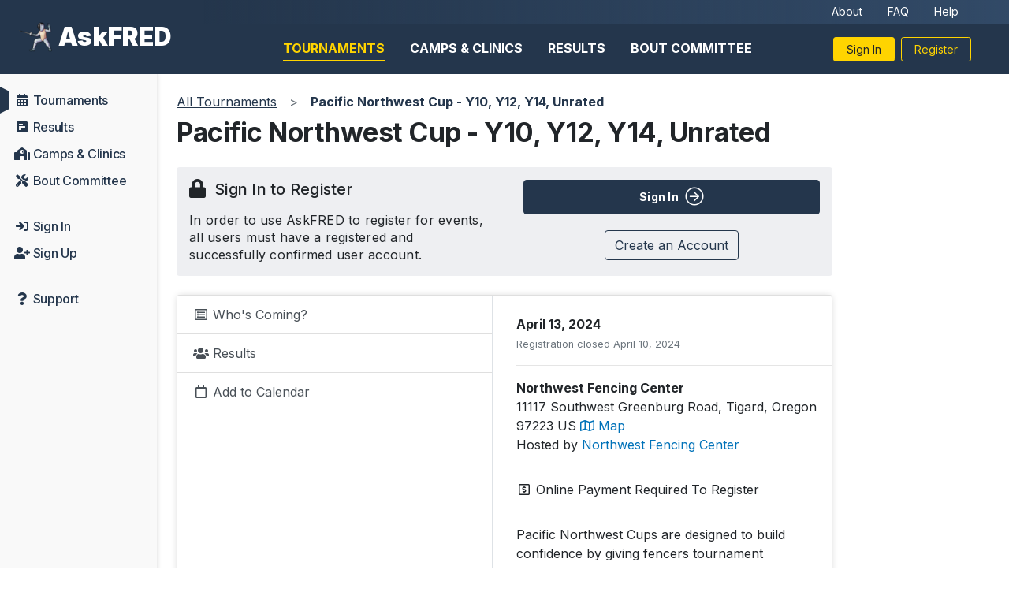

--- FILE ---
content_type: text/html; charset=utf-8
request_url: https://www.askfred.net/tournaments/9cdad0df-cb29-47ca-98f2-c94f0734b635
body_size: 30706
content:
<!DOCTYPE html>
<html>
  <head>
    <title>Pacific Northwest Cup - Y10, Y12, Y14, Unrated | Northwest Fencing Center | Tigard, Oregon | AskFRED</title>
    <meta name="csrf-param" content="authenticity_token" />
<meta name="csrf-token" content="F/v7CL3QzbN6eedg4A+4Zz67gBCrzZIAra9HG0ew5mbi2OXaGZRnEvv7m60PMInjW+jEDGZ/6Y6y/uFWtBuDRg==" />
    

    <meta name="viewport" content="width=device-width, initial-scale=1, maximum-scale=1">

    <link href="https://cdn.jsdelivr.net/gh/hung1001/font-awesome-pro@4cac1a6/css/all.css" rel="stylesheet" type="text/css" />
    <link rel="preconnect" href="https://fonts.googleapis.com">
    <link rel="preconnect" href="https://fonts.gstatic.com" crossorigin>
    <link href="https://fonts.googleapis.com/css2?family=Inter:wght@300;400;500;600;700;900&display=swap" rel="stylesheet">
    <script src="https://cdn.jsdelivr.net/npm/chart.js"></script>

    <script src="/assets/application-c69f9e1895fe1619fae2f26158af92eff1c564f8644785bc268336eec7079dc1.js"></script>
    <link rel="stylesheet" media="all" href="/assets/application-7b257e9e48d2ddf4987f2c033a0d33f34c0d39c3bd5147a9bc2ac94832e16e81.css" />
    <script src="/packs/js/application-5ab694335167a868142b.js"></script>
    <link rel="stylesheet" media="screen" href="/packs/css/application-eaa4ed82.css" />


    <script src="https://cdnjs.cloudflare.com/ajax/libs/bootstrap-datepicker/1.9.0/js/bootstrap-datepicker.min.js" integrity="sha512-T/tUfKSV1bihCnd+MxKD0Hm1uBBroVYBOYSk1knyvQ9VyZJpc/ALb4P0r6ubwVPSGB2GvjeoMAJJImBG12TiaQ==" crossorigin="anonymous" referrerpolicy="no-referrer"></script>
    <link rel="stylesheet" href="https://cdnjs.cloudflare.com/ajax/libs/bootstrap-datepicker/1.9.0/css/bootstrap-datepicker.min.css" integrity="sha512-mSYUmp1HYZDFaVKK//63EcZq4iFWFjxSL+Z3T/aCt4IO9Cejm03q3NKKYN6pFQzY0SBOr8h+eCIAZHPXcpZaNw==" crossorigin="anonymous" referrerpolicy="no-referrer" />

    <link href="https://cdn.jsdelivr.net/npm/quill@2.0.0/dist/quill.snow.css" rel="stylesheet" />
    <script src="https://cdn.jsdelivr.net/npm/quill@2.0.0/dist/quill.js"></script>
    <script src="https://unpkg.com/quill-magic-url@3.0.0/dist/index.js"></script>

    <meta property="og:title" content="Pacific Northwest Cup - Y10, Y12, Y14, Unrated | Northwest Fencing Center | Tigard, Oregon | AskFRED" />
    <meta property="og:site_name" content="AskFRED" />
    <meta name="facebook-domain-verification" content="htfs0fnakcbnkgf6h7umq231lu32cr" />
      <meta property="og:type" content="event" />
  <meta property="og:event:start_date" content="2024-04-13" />
  <meta property="og:event:end_date" content="2024-04-13" />
  <meta property="og:url" content="https://www.askfred.net/tournaments/9cdad0df-cb29-47ca-98f2-c94f0734b635" />
  <meta property="og:image" content="https://www.askfred.net/tournaments/9cdad0df-cb29-47ca-98f2-c94f0734b635.png?last_updated=1713051452&amp;prereg_count=60" />
  <meta property="og:description" content="Pacific Northwest Cups are designed to build confidence by giving fencers tournament experience. This is the best path to prepare for regional events. Please read the more info page.">

  <style>
    @media (max-width: 767px) {
      .message-organizers-closed {
        width: 100% !important;
      }
    }
  </style>

  <script type="application/ld+json">
    {
      "@context": "https://schema.org",
      "@type": "Event",
      "name": "Pacific Northwest Cup - Y10, Y12, Y14, Unrated",
      "startDate": "2024-04-13",
      "endDate": "2024-04-13",
      "eventAttendanceMode": "https://schema.org/OfflineEventAttendanceMode",
      "eventStatus": "https://schema.org/EventScheduled",
      "location": {
        "@type": "Place",
        "name": "Northwest Fencing Center",
        "address": {
          "@type": "PostalAddress",
          "streetAddress": "11117 Southwest Greenburg Road",
          "addressLocality": "Tigard",
          "postalCode": "97223",
          "addressRegion": "Oregon",
          "addressCountry": "US"
        }
      },
      "image": "https://www.askfred.net/tournaments/9cdad0df-cb29-47ca-98f2-c94f0734b635.png?last_updated=1713051452\u0026prereg_count=60",
      "description": "Pacific Northwest Cups are designed to build confidence by giving fencers tournament experience. This is the best path to prepare for regional events. Please read the more info page."
    }
  </script>


      <!-- Google Tag Manager -->
  <script>(function(w,d,s,l,i){w[l]=w[l]||[];w[l].push({'gtm.start':
  new Date().getTime(),event:'gtm.js'});var f=d.getElementsByTagName(s)[0],
  j=d.createElement(s),dl=l!='dataLayer'?'&l='+l:'';j.async=true;j.src=
  'https://www.googletagmanager.com/gtm.js?id='+i+dl;f.parentNode.insertBefore(j,f);
  })(window,document,'script','dataLayer','GTM-N4RBJS6Z');</script>
  <!-- End Google Tag Manager -->


<script>
  var _rollbarConfig = {
    accessToken: "151f7bf480834c22a5c82f1b38913910",
    captureUncaught: true,
    captureUnhandledRejections: true,
    hostSafeList: ['askfred.net', 'staging.askfred.net', 'askfred.test', 'www.askfred.net'],
    ignoredMessages: [
      "ResizeObserver loop limit exceeded", 
      "(unknown): Script error.", 
      "Script error.", 
      "Error: Network Error",
      "Can't find variable google",
      "Shopify root is null, can't add product to cart",
      "Can't find variable: grecaptcha",
      /AbortError/i,
      /Load failed/i,
      /Tab not found/i,
      /\(unknown\):/i,
      /Request failed with status code/i,
      /Network Error/i,
      /UnknownError/i
    ],
    payload: {
      environment: "production",
      client: {
        javascript: {
          code_version: "",
        }
      },
    }
  };
  // Rollbar Snippet
  !function(r){var e={};function o(n){if(e[n])return e[n].exports;var t=e[n]={i:n,l:!1,exports:{}};return r[n].call(t.exports,t,t.exports,o),t.l=!0,t.exports}o.m=r,o.c=e,o.d=function(r,e,n){o.o(r,e)||Object.defineProperty(r,e,{enumerable:!0,get:n})},o.r=function(r){"undefined"!=typeof Symbol&&Symbol.toStringTag&&Object.defineProperty(r,Symbol.toStringTag,{value:"Module"}),Object.defineProperty(r,"__esModule",{value:!0})},o.t=function(r,e){if(1&e&&(r=o(r)),8&e)return r;if(4&e&&"object"==typeof r&&r&&r.__esModule)return r;var n=Object.create(null);if(o.r(n),Object.defineProperty(n,"default",{enumerable:!0,value:r}),2&e&&"string"!=typeof r)for(var t in r)o.d(n,t,function(e){return r[e]}.bind(null,t));return n},o.n=function(r){var e=r&&r.__esModule?function(){return r.default}:function(){return r};return o.d(e,"a",e),e},o.o=function(r,e){return Object.prototype.hasOwnProperty.call(r,e)},o.p="",o(o.s=0)}([function(r,e,o){"use strict";var n=o(1),t=o(5);_rollbarConfig=_rollbarConfig||{},_rollbarConfig.rollbarJsUrl=_rollbarConfig.rollbarJsUrl||"https://cdn.rollbar.com/rollbarjs/refs/tags/v2.25.2/rollbar.min.js",_rollbarConfig.async=void 0===_rollbarConfig.async||_rollbarConfig.async;var a=n.setupShim(window,_rollbarConfig),l=t(_rollbarConfig);window.rollbar=n.Rollbar,a.loadFull(window,document,!_rollbarConfig.async,_rollbarConfig,l)},function(r,e,o){"use strict";var n=o(2),t=o(3);function a(r){return function(){try{return r.apply(this,arguments)}catch(r){try{console.error("[Rollbar]: Internal error",r)}catch(r){}}}}var l=0;function i(r,e){this.options=r,this._rollbarOldOnError=null;var o=l++;this.shimId=function(){return o},"undefined"!=typeof window&&window._rollbarShims&&(window._rollbarShims[o]={handler:e,messages:[]})}var s=o(4),d=function(r,e){return new i(r,e)},c=function(r){return new s(d,r)};function u(r){return a((function(){var e=this,o=Array.prototype.slice.call(arguments,0),n={shim:e,method:r,args:o,ts:new Date};window._rollbarShims[this.shimId()].messages.push(n)}))}i.prototype.loadFull=function(r,e,o,n,t){var l=!1,i=e.createElement("script"),s=e.getElementsByTagName("script")[0],d=s.parentNode;i.crossOrigin="",i.src=n.rollbarJsUrl,o||(i.async=!0),i.onload=i.onreadystatechange=a((function(){if(!(l||this.readyState&&"loaded"!==this.readyState&&"complete"!==this.readyState)){i.onload=i.onreadystatechange=null;try{d.removeChild(i)}catch(r){}l=!0,function(){var e;if(void 0===r._rollbarDidLoad){e=new Error("rollbar.js did not load");for(var o,n,a,l,i=0;o=r._rollbarShims[i++];)for(o=o.messages||[];n=o.shift();)for(a=n.args||[],i=0;i<a.length;++i)if("function"==typeof(l=a[i])){l(e);break}}"function"==typeof t&&t(e)}()}})),d.insertBefore(i,s)},i.prototype.wrap=function(r,e,o){try{var n;if(n="function"==typeof e?e:function(){return e||{}},"function"!=typeof r)return r;if(r._isWrap)return r;if(!r._rollbar_wrapped&&(r._rollbar_wrapped=function(){o&&"function"==typeof o&&o.apply(this,arguments);try{return r.apply(this,arguments)}catch(o){var e=o;throw e&&("string"==typeof e&&(e=new String(e)),e._rollbarContext=n()||{},e._rollbarContext._wrappedSource=r.toString(),window._rollbarWrappedError=e),e}},r._rollbar_wrapped._isWrap=!0,r.hasOwnProperty))for(var t in r)r.hasOwnProperty(t)&&(r._rollbar_wrapped[t]=r[t]);return r._rollbar_wrapped}catch(e){return r}};for(var p="log,debug,info,warn,warning,error,critical,global,configure,handleUncaughtException,handleAnonymousErrors,handleUnhandledRejection,captureEvent,captureDomContentLoaded,captureLoad".split(","),f=0;f<p.length;++f)i.prototype[p[f]]=u(p[f]);r.exports={setupShim:function(r,e){if(r){var o=e.globalAlias||"Rollbar";if("object"==typeof r[o])return r[o];r._rollbarShims={},r._rollbarWrappedError=null;var l=new c(e);return a((function(){e.captureUncaught&&(l._rollbarOldOnError=r.onerror,n.captureUncaughtExceptions(r,l,!0),e.wrapGlobalEventHandlers&&t(r,l,!0)),e.captureUnhandledRejections&&n.captureUnhandledRejections(r,l,!0);var a=e.autoInstrument;return!1!==e.enabled&&(void 0===a||!0===a||function(r){return!("object"!=typeof r||void 0!==r.page&&!r.page)}(a))&&r.addEventListener&&(r.addEventListener("load",l.captureLoad.bind(l)),r.addEventListener("DOMContentLoaded",l.captureDomContentLoaded.bind(l))),r[o]=l,l}))()}},Rollbar:c}},function(r,e,o){"use strict";function n(r,e,o,n){r._rollbarWrappedError&&(n[4]||(n[4]=r._rollbarWrappedError),n[5]||(n[5]=r._rollbarWrappedError._rollbarContext),r._rollbarWrappedError=null);var t=e.handleUncaughtException.apply(e,n);o&&o.apply(r,n),"anonymous"===t&&(e.anonymousErrorsPending+=1)}r.exports={captureUncaughtExceptions:function(r,e,o){if(r){var t;if("function"==typeof e._rollbarOldOnError)t=e._rollbarOldOnError;else if(r.onerror){for(t=r.onerror;t._rollbarOldOnError;)t=t._rollbarOldOnError;e._rollbarOldOnError=t}e.handleAnonymousErrors();var a=function(){var o=Array.prototype.slice.call(arguments,0);n(r,e,t,o)};o&&(a._rollbarOldOnError=t),r.onerror=a}},captureUnhandledRejections:function(r,e,o){if(r){"function"==typeof r._rollbarURH&&r._rollbarURH.belongsToShim&&r.removeEventListener("unhandledrejection",r._rollbarURH);var n=function(r){var o,n,t;try{o=r.reason}catch(r){o=void 0}try{n=r.promise}catch(r){n="[unhandledrejection] error getting `promise` from event"}try{t=r.detail,!o&&t&&(o=t.reason,n=t.promise)}catch(r){}o||(o="[unhandledrejection] error getting `reason` from event"),e&&e.handleUnhandledRejection&&e.handleUnhandledRejection(o,n)};n.belongsToShim=o,r._rollbarURH=n,r.addEventListener("unhandledrejection",n)}}}},function(r,e,o){"use strict";function n(r,e,o){if(e.hasOwnProperty&&e.hasOwnProperty("addEventListener")){for(var n=e.addEventListener;n._rollbarOldAdd&&n.belongsToShim;)n=n._rollbarOldAdd;var t=function(e,o,t){n.call(this,e,r.wrap(o),t)};t._rollbarOldAdd=n,t.belongsToShim=o,e.addEventListener=t;for(var a=e.removeEventListener;a._rollbarOldRemove&&a.belongsToShim;)a=a._rollbarOldRemove;var l=function(r,e,o){a.call(this,r,e&&e._rollbar_wrapped||e,o)};l._rollbarOldRemove=a,l.belongsToShim=o,e.removeEventListener=l}}r.exports=function(r,e,o){if(r){var t,a,l="EventTarget,Window,Node,ApplicationCache,AudioTrackList,ChannelMergerNode,CryptoOperation,EventSource,FileReader,HTMLUnknownElement,IDBDatabase,IDBRequest,IDBTransaction,KeyOperation,MediaController,MessagePort,ModalWindow,Notification,SVGElementInstance,Screen,TextTrack,TextTrackCue,TextTrackList,WebSocket,WebSocketWorker,Worker,XMLHttpRequest,XMLHttpRequestEventTarget,XMLHttpRequestUpload".split(",");for(t=0;t<l.length;++t)r[a=l[t]]&&r[a].prototype&&n(e,r[a].prototype,o)}}},function(r,e,o){"use strict";function n(r,e){this.impl=r(e,this),this.options=e,function(r){for(var e=function(r){return function(){var e=Array.prototype.slice.call(arguments,0);if(this.impl[r])return this.impl[r].apply(this.impl,e)}},o="log,debug,info,warn,warning,error,critical,global,configure,handleUncaughtException,handleAnonymousErrors,handleUnhandledRejection,_createItem,wrap,loadFull,shimId,captureEvent,captureDomContentLoaded,captureLoad".split(","),n=0;n<o.length;n++)r[o[n]]=e(o[n])}(n.prototype)}n.prototype._swapAndProcessMessages=function(r,e){var o,n,t;for(this.impl=r(this.options);o=e.shift();)n=o.method,t=o.args,this[n]&&"function"==typeof this[n]&&("captureDomContentLoaded"===n||"captureLoad"===n?this[n].apply(this,[t[0],o.ts]):this[n].apply(this,t));return this},r.exports=n},function(r,e,o){"use strict";r.exports=function(r){return function(e){if(!e&&!window._rollbarInitialized){for(var o,n,t=(r=r||{}).globalAlias||"Rollbar",a=window.rollbar,l=function(r){return new a(r)},i=0;o=window._rollbarShims[i++];)n||(n=o.handler),o.handler._swapAndProcessMessages(l,o.messages);window[t]=n,window._rollbarInitialized=!0}}}}]);
  // End Rollbar Snippet
</script>


<script type="text/javascript">
	(function(){
		var bsa_optimize=document.createElement('script');
		bsa_optimize.type='text/javascript';
		bsa_optimize.async=true;
		bsa_optimize.src='https://cdn4.buysellads.net/pub/askfred.js?'+(new Date()-new Date()%600000);
		(document.getElementsByTagName('head')[0]||document.getElementsByTagName('body')[0]).appendChild(bsa_optimize);
	})();
</script>
  </head>

  <body>
    <!-- Google Tag Manager (noscript) -->
    <noscript><iframe src="https://www.googletagmanager.com/ns.html?id=GTM-N4RBJS6Z"
    height="0" width="0" style="display:none;visibility:hidden"></iframe></noscript>
    <!-- End Google Tag Manager (noscript) -->

    <nav class="navbar navbar-expand-xl navbar-light d-flex flex-column w-100" style="flex-grow: 1">
      <div class="d-flex align-items-center justify-content-between w-100" style="flex-grow: 1">
        <div class="brand-container d-flex align-items-center justify-content-start">
          <div class="d-flex align-items-center pl-lg-4">
            <a href="#" class="offcanvas-toggler d-lg-none btn btn-link"><i class="fas fa-bars fa-lg"></i></a>
            <a class="brand p-0 d-flex align-items-center" href="/" style="color: #fff !important">
              <img style="height: 42px; width: 42px; margin-right: 8px" src="/assets/fencing_56-23f90dde65c1355eae0198c4968f4b52c89c232d9b33180d8d8b688c1bb04409.png" /> 
              <span class="d-none d-sm-inline-block ">
                  AskFRED
              </span>
            </a>
          </div>
        </div>

        <div class="d-flex flex-column" style="flex-grow: 1;">
          <div class="align-items-center justify-content-end pr-5 d-none d-lg-flex" style="height: 30px; background: linear-gradient(270deg, #324A67 0%, rgba(36, 66, 103, 0) 100%);">
            <div class="d-flex align-items-center sub-menu">
              <a class="px-3" href="/about">About</a>
              <a class="px-3" href="https://help.askfred.net/en/articles/8050745-frequently-asked-questions">FAQ</a>
              <a class="px-3" href="https://help.askfred.net/">Help</a>
            </div>
          </div>
          <div class="d-flex justify-content-lg-between justify-content-end align-items-center pr-3 pr-md-5" style="height: 64px;">
            <div class="main-menu d-none d-lg-flex w-100 justify-content-center">
                <a href="/tournaments" class="active">Tournaments</a>
                <a href="/clinics" class="">Camps &amp; Clinics</a>
                <a href="/results" class="">Results</a>
                <a href="/bc/dashboard" class="">Bout Committee</a>
            </div>
            <div class="d-flex flex-row">
                <a href="/login" class="btn btn-sm btn-secondary mr-2 px-3 text-nowrap">Sign In</a>
                <a href="/signup" class="btn btn-sm btn-outline-secondary px-3">Register</a>
            </div>

          </div>
        </div>
      </div>
    </nav>

    <div class="container-fluid px-0">
      <div class="d-flex flex-column-reverse flex-xl-row">
        <div id="sidebar" class="">
          <ul class="sidebar-nav navbar-nav pt-3">
            <li class="nav-item active">
              <a class="nav-link" href="/tournaments">
                <i class="fa fa-calendar-alt fa-fw"></i> <span>Tournaments</span>
              </a>  
            </li>
            <li class="nav-item ">
              <a class="nav-link" href="/results">
                <i class="fa fa-poll-h fa-fw"></i> <span>Results</span>
              </a>
            </li>


            <li class="nav-item  ">
              <a class="nav-link" href="/clinics">
                <i class="fa fa-school fa-fw"></i> <span>Camps &amp; Clinics</span>
              </a>
            </li>
            <li class="nav-item ">
              <a class="nav-link" href="/bc/dashboard">
                <i class="fa fa-tools fa-fw"></i> <span>Bout Committee</span>
              </a>
            </li>

              <li class="nav-item mt-4">
                <a class="nav-link" href="/login">
                  <i class="fa fa-sign-in fa-fw"></i> <span>Sign In</span>
                </a>
              </li>
              <li class="nav-item">
                <a class="nav-link" href="/signup">
                  <i class="fa fa-user-plus fa-fw"></i> <span>Sign Up</span>
                </a>
              </li>
            <li class="nav-item mt-4">
              <a class="nav-link" href="https://help.askfred.net/" onclick="Intercom('show'); return false;">
                <i class="fa fa-question fa-fw"></i> <span>Support</span>
              </a>
            </li>
          </ul>
        </div>
        <div style="flex: 1; overflow: hidden; ">
          
  <div class="container-fluid pb-5 px-0 px-md-2" id="main-content">
    <div class="pt-2 p-lg-3">
      
<div class="d-none d-md-block">
  <nav aria-label="breadcrumb">
    <ol class="breadcrumb bg-transparent px-0 d-flex align-items-center" itemscope itemtype="https://schema.org/BreadcrumbList" style="flex-wrap: nowrap; overflow: hidden; width: 100%;">
        <li class="breadcrumb-item 
                   flex-shrink-0
                   "
            itemprop="itemListElement"
            itemscope
            itemtype="https://schema.org/ListItem"
            style="">
            <a href="/tournaments" itemprop="item" class="text-decoration-underline text-truncate" title="All Tournaments" style="display: inline-block; max-width: 100%;">
              <span itemprop="name">All Tournaments</span>
            </a>
          <meta itemprop="position" content="1" />
        </li>
        <li class="breadcrumb-item active
                   flex-shrink-0
                   "
            itemprop="itemListElement"
            itemscope
            itemtype="https://schema.org/ListItem"
            style="margin-left: auto; width: fit-content;">
            <span itemprop="name" title="Pacific Northwest Cup - Y10, Y12, Y14, Unrated" class="font-weight-bold">Pacific Northwest Cup - Y10, Y12, Y14, Unrated</span>
          <meta itemprop="position" content="2" />
        </li>
    </ol>
  </nav>
</div>

<div class="d-md-none px-4">
  <nav aria-label="breadcrumb">
    <ol class="breadcrumb bg-transparent px-0" itemscope itemtype="https://schema.org/BreadcrumbList">
      <li class="breadcrumb-item" itemprop="itemListElement" itemscope itemtype="https://schema.org/ListItem">
        <span class="mr-2" aria-hidden="true">&lt;</span>
        <a href="/tournaments" itemprop="item" class="text-decoration-underline">
          <span itemprop="name">All Tournaments</span>
        </a>
        <meta itemprop="position" content="1" />
      </li>
    </ol>
  </nav>
</div> 

  <!-- Unauthenticated User View -->
  <div class="d-flex flex-column">
    <!-- Tournament Title -->
    <h1 class="w-100 mb-4" style="font-size: 2.125rem; font-weight: 700;">
      Pacific Northwest Cup - Y10, Y12, Y14, Unrated
    </h1>

      <!-- Sign In Section -->
<div class="rounded p-3 w-100 mb-4" style="background-color: #EAECEFCC;">
  <div class="row align-items-stretch">
    <!-- Left Side -->
    <div class="col-12 col-md-6 d-flex flex-column tournament-hero-mobile-spacing">
      <div class="d-flex align-items-center" style="margin-bottom: 1rem;">
        <i class="fas fa-lock mr-2 tournament-hero-icon"></i>
        <span class="tournament-hero-title">Sign In to Register</span>
      </div>
      <p class="mb-0 text-black tournament-hero-description">
        In order to use AskFRED to register for events, all users must have a registered and successfully confirmed user account.
      </p>
    </div>

    <!-- Right Side -->
    <div class="col-12 col-md-6 d-flex flex-column justify-content-center pl-md-4">
      <a href="/users/sign_in" class="btn btn-primary d-flex align-items-center justify-content-center text-decoration-none mb-3 w-100" style="height: 2.75rem;">
        <span class="mr-2 tournament-hero-button-text">Sign In</span>
        <i class="far fa-arrow-circle-right tournament-hero-icon" style="font-weight: 200;"></i>
      </a>
      <div class="d-flex align-items-center justify-content-center flex-grow-1">
        <a href="/users/sign_up" class="text-center btn btn-outline-primary">
          Create an Account
        </a>
      </div>
    </div>
  </div>
</div> 

    <!-- Tournament Details Section -->


  <div class="row">
    <div class="col-12 col-md-12">
        <div class="card">
          <div class="card-body p-0">
            <div class="row">
              <div class="col-12 col-lg-6">
                <div class="list-group list-group-flush pb-4 pb-lg-0 border-right">
                  <a class="list-group-item list-group-item-action" href="/tournaments/9cdad0df-cb29-47ca-98f2-c94f0734b635/preregistrations"><i class="far fa-fw fa-list-alt"></i> Who's Coming?</a>
                    <a class="list-group-item list-group-item-action" href="/tournaments/9cdad0df-cb29-47ca-98f2-c94f0734b635/results"><i class="fas fa-fw fa-users"></i> Results</a>
                  <a class="list-group-item list-group-item-action border-bottom" href="/tournaments/9cdad0df-cb29-47ca-98f2-c94f0734b635.ics">
                    <i class="far fa-calendar fa-fw"></i> Add to Calendar
</a>                </div>
              </div>
              <div class="col-12 col-lg-6">
                <div class="py-4 px-4 px-lg-0">
                  <b>April 13, 2024</b><br />
                  <small class="text-muted">Registration closed April 10, 2024 </small><br />
                  
                    <hr />
                    <div class="d-flex flex-column">
                        <span><b>Northwest Fencing Center</b></span>
                        <span>
                          11117 Southwest Greenburg Road, Tigard, Oregon 97223 US
                            <a href="https://maps.google.com/?q=45.4397423,-122.7815002" target="_blank"><i class="far fa-map"></i> Map</a>
                        </span>
                        <span>Hosted by <a href="/clubs/4039119d-1dc0-4a2c-8f0a-29d2ce85cb3e/northwest-fencing-center">Northwest Fencing Center</a></span>
                    </div>

                  <hr />
                    <i class="far fa-usd-square fa-fw"></i> Online Payment Required To Register


                    <hr />
                    
                    Pacific Northwest Cups are designed to build confidence by giving fencers tournament experience. This is the best path to prepare for regional events. Please read the more info page.
                </div>
              </div>
            </div>
          </div>
        </div>
    </div>
  </div>


      <div class="card mt-4">
        <div class="card-body">
          <div class="more-info-display"><!DOCTYPE html PUBLIC "-//W3C//DTD HTML 4.0 Transitional//EN" "http://www.w3.org/TR/REC-html40/loose.dtd">
<html><body>
<p>Pacific Northwest Cup are designed to build confidence by giving fencers tournament experience.</p>
<p>This is the best path to prepare for regional events.</p>
<p>At Northwest Fencing Center, we pride ourselves in sportsmanship at all levels. The Pacific Northwest Cups are specifically designed to encourage sportsmanship and fair play for fencers of all ages. We expect the same level of respect from the parents and spectators.</p>
<p><br></p>
<p><strong>Eligibility Information</strong></p>
<p>Fencers must have a current USA Fencing Access Membership. Competitive Membership is also good.</p>
<p>To become a member or renew your membership, please visit <a href="https://member.usafencing.org" target="_blank">https://member.usafencing.org/</a></p>
<p>Fencers must follow the age and classification restrictions set forth by the USA Fencing.</p>
<p><strong>Youth 10 - Fencers born in 2013-2016</strong></p>
<p><strong>Youth 12 - Fencers born in 2011-2014</strong></p>
<p><strong>Youth 14 - Fencers born in 2009-2012</strong></p>
<p><strong>Unrated Senior - Unrated fencers born in 2010 or earlier</strong></p>
<p><br></p>
<p><strong>Uniform Requirements</strong></p>
<p>All USA Fencing uniform requirements apply. This includes the mandatory use of knickers, long socks, and underarm protectors. Names are NOT required to be on the uniform.</p>
<p><br></p>
<p><strong>Schedule</strong></p>
<p>12:30 PM - Check-in opens</p>
<p>1:00 PM - Check-in closes</p>
<p>1:15 PM - Events begin</p>
<p><br></p>
<p><strong>Registration &amp; Fees</strong></p>
<p>Registration is through askFRED.net. Payment must be made via Askfred.net. Registration is not complete until payment is made.</p>
<p>The registration period ends at 8:59pm PT on 4/10/24.</p>
<p>Registration fee: $35</p>
<p>Registrations will not be accepted after 8:59pm PT on 4/10/24. NO EXCEPTIONS. If you are listed as an "incomplete" registrant on FRED's list, you are not yet registered!</p>
<p>Registration fees will not be refunded. There are no exceptions. Registration fees may be applied to a future event if you contact the tournament organizer before the registration deadline.</p>
<p><br></p>
<p><br></p>
<p><strong>Venue Information</strong></p>
<p>The event will be held at: Northwest Fencing Center, 11117 SW Greenburg Rd, Tigard OR 97223</p>
<p>For directions, visit <a href="http://www.nwfencing.org" target="_blank">http://www.nwfencing.org</a></p>
</body></html>
</div>
        </div>
      </div>
  </div>


    </div>
  </div>

        </div>
          <div id="rightbar">
            <!-- Askfred_S2S_Sidebarresponsive_ROS -->
            <style>
              @media only screen and (min-width: 0px) and (min-height: 0px) {
                div[id^="bsa-zone_1745844795352-2_123456"] {
                  min-width: 300px;
                  min-height: 50px;
                }
              }
              @media only screen and (min-width: 880px) and (min-height: 0px) {
                div[id^="bsa-zone_1745844795352-2_123456"] {
                  min-width: 320px;
                  min-height: 50px;
                }
              }
              @media only screen and (min-width: 1200px) and (min-height: 0px) {
                div[id^="bsa-zone_1745844795352-2_123456"] {
                  min-width: 120px;
                  min-height: 600px;
                }
              }
            </style>
            <div id="bsa-zone_1745844795352-2_123456"></div>

            <!-- Askfred_S2S_Sidebardesktop_ROS -->
            <style>
              @media only screen and (min-width: 0px) and (min-height: 0px) {
                div[id^="bsa-zone_1746804647276-8_123456"] {
                  min-width: 0px;
                  min-height: 0px;
                }
              }
              @media only screen and (min-width: 1200px) and (min-height: 0px) {
                div[id^="bsa-zone_1746804647276-8_123456"] {
                  min-width: 120px;
                  min-height: 600px;
                }
              }
            </style>
            <div id="bsa-zone_1746804647276-8_123456"></div>
          </div>
      </div>


            <footer class="pt-4 pb-md-5 pt-md-5 border-top">
        <div class="container">
          <div class="row">
            <div class="col-12 col-md-6 col-lg">
              <a class="brand p-0 d-flex align-items-center" href="/" style="color: #fff !important"><img style="height: 42px; width: 42px; margin-right: 8px" src="/assets/fencing_56-23f90dde65c1355eae0198c4968f4b52c89c232d9b33180d8d8b688c1bb04409.png" /><span class="d-none d-md-inline-block">AskFRED</span></a>
            </div>
            <div class="col-12 col-md-6 col-lg">
              <h5>About</h5>
              <ul class="list-unstyled">
                <li><a class="" href="/about">About FRED</a></li>
                <li><a class="" href="/news">AskFRED News</a> <span class="badge badge-secondary">New</span></li>
                <li><a class="" href="/guides">Guides</a></li>
                <li><a class="" href="/data/usfa">FRED Membership Data</a></li>
              </ul>
            </div>
            <div class="col-12 col-md-6 col-lg">
              <h5>Help</h5>
              <ul class="list-unstyled">
                <li><a class="" href="https://help.askfred.net/">Help Center</a></li>
                <li><a class="" href="https://help.askfred.net/en/articles/8050745-frequently-asked-questions">FAQ</a></li>
                <li><a class="" href="https://status.askfred.net/">Status Page</a></li>
                <li><a class="" href="/contact">Contact Us</a></li>
              </ul>
            </div>
            <div class="col-12 col-md-6 col-lg">
              <h5>More</h5>
              <ul class="list-unstyled">
                <li><a class="" href="https://askfred.supahub.com/">Roadmap &amp; Features</a></li>
                <li><a class="" href="https://askfred.supahub.com/changelog">Changelog</a> <span class="badge badge-secondary">New</span></li>
                <li><a class="" href="http://www.fencingreferee.com/">Fencing Referee</a></li>
                <li><a class="" href="http://www.fencingtime.com/">Fencing Time</a></li>
              </ul>
            </div>
            
          </div>
          <div class="row">
            <div class="col-12 text-center">
              <small class="text-muted">© 2023-2026 AskFRED Inc &middot; All Rights Reserved</small><br />
              <small class="text-muted"><a class="" href="/terms-of-service">Terms of Service</a> | <a class="" href="/privacy-policy">Privacy Policy</a> | <a class="" href="/contact">Contact</a></small>
            </div>
          </div>
        </div>
      </footer>
    </div>
  </body>
</html>

--- FILE ---
content_type: text/css
request_url: https://www.askfred.net/packs/css/application-eaa4ed82.css
body_size: -685
content:
.modal-dialog .modal-header .btn-close{border:0;background-color:transparent}.modal-dialog .modal-header .modal-title.h4{font-size:1.2rem}.modal-dialog .modal-header .btn-close:before{content:"\f00d";font-family:Font Awesome\ 5 Pro}

--- FILE ---
content_type: application/javascript
request_url: https://www.askfred.net/packs/js/application-5ab694335167a868142b.js
body_size: 199638
content:
/*! For license information please see application-5ab694335167a868142b.js.LICENSE.txt */
!function(e){var t={};function n(r){if(t[r])return t[r].exports;var o=t[r]={i:r,l:!1,exports:{}};return e[r].call(o.exports,o,o.exports,n),o.l=!0,o.exports}n.m=e,n.c=t,n.d=function(e,t,r){n.o(e,t)||Object.defineProperty(e,t,{enumerable:!0,get:r})},n.r=function(e){"undefined"!==typeof Symbol&&Symbol.toStringTag&&Object.defineProperty(e,Symbol.toStringTag,{value:"Module"}),Object.defineProperty(e,"__esModule",{value:!0})},n.t=function(e,t){if(1&t&&(e=n(e)),8&t)return e;if(4&t&&"object"===typeof e&&e&&e.__esModule)return e;var r=Object.create(null);if(n.r(r),Object.defineProperty(r,"default",{enumerable:!0,value:e}),2&t&&"string"!=typeof e)for(var o in e)n.d(r,o,function(t){return e[t]}.bind(null,o));return r},n.n=function(e){var t=e&&e.__esModule?function(){return e.default}:function(){return e};return n.d(t,"a",t),t},n.o=function(e,t){return Object.prototype.hasOwnProperty.call(e,t)},n.p="/packs/",n(n.s=271)}([function(e,t,n){"use strict";e.exports=n(98)},function(e,t,n){"use strict";n.d(t,"a",(function(){return L})),n.d(t,"b",(function(){return N})),n.d(t,"c",(function(){return q})),n.d(t,"d",(function(){return F})),n.d(t,"e",(function(){return U})),n.d(t,"f",(function(){return x})),n.d(t,"g",(function(){return Be})),n.d(t,"h",(function(){return B})),n.d(t,"i",(function(){return j})),n.d(t,"j",(function(){return _})),n.d(t,"k",(function(){return T})),n.d(t,"l",(function(){return O})),n.d(t,"m",(function(){return K})),n.d(t,"n",(function(){return k})),n.d(t,"o",(function(){return b})),n.d(t,"p",(function(){return v})),n.d(t,"q",(function(){return ye})),n.d(t,"r",(function(){return De})),n.d(t,"s",(function(){return re})),n.d(t,"t",(function(){return Oe})),n.d(t,"u",(function(){return he})),n.d(t,"v",(function(){return xe})),n.d(t,"w",(function(){return _e})),n.d(t,"x",(function(){return ie})),n.d(t,"y",(function(){return ve})),n.d(t,"z",(function(){return ke})),n.d(t,"A",(function(){return ge})),n.d(t,"B",(function(){return Q})),n.d(t,"C",(function(){return W})),n.d(t,"D",(function(){return Y})),n.d(t,"E",(function(){return te})),n.d(t,"F",(function(){return Ae})),n.d(t,"G",(function(){return z})),n.d(t,"H",(function(){return D})),n.d(t,"I",(function(){return Te})),n.d(t,"J",(function(){return Le})),n.d(t,"K",(function(){return Z})),n.d(t,"L",(function(){return Me})),n.d(t,"M",(function(){return Ie})),n.d(t,"N",(function(){return Re})),n.d(t,"O",(function(){return oe}));var r=n(3),o=n(2);var i=n(14),a=n(9),l=n(20),u=n(21),s=n(22),c=n(23),f=n(12),p=n(0),d=n(6);function h(e,t,n){return t in e?Object.defineProperty(e,t,{value:n,enumerable:!0,configurable:!0,writable:!0}):e[t]=n,e}function y(e,t){var n=Object.keys(e);if(Object.getOwnPropertySymbols){var r=Object.getOwnPropertySymbols(e);t&&(r=r.filter((function(t){return Object.getOwnPropertyDescriptor(e,t).enumerable}))),n.push.apply(n,r)}return n}function v(e){for(var t=1;t<arguments.length;t++){var n=null!=arguments[t]?arguments[t]:{};t%2?y(Object(n),!0).forEach((function(t){h(e,t,n[t])})):Object.getOwnPropertyDescriptors?Object.defineProperties(e,Object.getOwnPropertyDescriptors(n)):y(Object(n)).forEach((function(t){Object.defineProperty(e,t,Object.getOwnPropertyDescriptor(n,t))}))}return e}function m(e){return m=Object.setPrototypeOf?Object.getPrototypeOf:function(e){return e.__proto__||Object.getPrototypeOf(e)},m(e)}function g(e,t){return!t||"object"!==typeof t&&"function"!==typeof t?function(e){if(void 0===e)throw new ReferenceError("this hasn't been initialised - super() hasn't been called");return e}(e):t}function b(e){var t=function(){if("undefined"===typeof Reflect||!Reflect.construct)return!1;if(Reflect.construct.sham)return!1;if("function"===typeof Proxy)return!0;try{return Boolean.prototype.valueOf.call(Reflect.construct(Boolean,[],(function(){}))),!0}catch(le){return!1}}();return function(){var n,r=m(e);if(t){var o=m(this).constructor;n=Reflect.construct(r,arguments,o)}else n=r.apply(this,arguments);return g(this,n)}}var w=["className","clearValue","cx","getStyles","getValue","hasValue","isMulti","isRtl","options","selectOption","selectProps","setValue","theme"],O=function(){};function E(e,t){return t?"-"===t[0]?e+t:e+"__"+t:e}function x(e,t,n){var r=[n];if(t&&e)for(var o in t)t.hasOwnProperty(o)&&t[o]&&r.push("".concat(E(e,o)));return r.filter((function(e){return e})).map((function(e){return String(e).trim()})).join(" ")}var _=function(e){return t=e,Array.isArray(t)?e.filter(Boolean):"object"===Object(l.a)(e)&&null!==e?[e]:[];var t},S=function(e){return e.className,e.clearValue,e.cx,e.getStyles,e.getValue,e.hasValue,e.isMulti,e.isRtl,e.options,e.selectOption,e.selectProps,e.setValue,e.theme,v({},Object(i.a)(e,w))};function k(e,t,n){if(n){var r=n(e,t);if("string"===typeof r)return r}return e}function j(e){return[document.documentElement,document.body,window].indexOf(e)>-1}function C(e){return j(e)?window.pageYOffset:e.scrollTop}function P(e,t){j(e)?window.scrollTo(0,t):e.scrollTop=t}function A(e,t){var n=arguments.length>2&&void 0!==arguments[2]?arguments[2]:200,r=arguments.length>3&&void 0!==arguments[3]?arguments[3]:O,o=C(e),i=t-o,a=0;!function t(){var l,u=i*((l=(l=a+=10)/n-1)*l*l+1)+o;P(e,u),a<n?window.requestAnimationFrame(t):r(e)}()}function T(e,t){var n=e.getBoundingClientRect(),r=t.getBoundingClientRect(),o=t.offsetHeight/3;r.bottom+o>n.bottom?P(e,Math.min(t.offsetTop+t.clientHeight-e.offsetHeight+o,e.scrollHeight)):r.top-o<n.top&&P(e,Math.max(t.offsetTop-o,0))}function L(){try{return document.createEvent("TouchEvent"),!0}catch(le){return!1}}function N(){try{return/Android|webOS|iPhone|iPad|iPod|BlackBerry|IEMobile|Opera Mini/i.test(navigator.userAgent)}catch(le){return!1}}var M=!1,I={get passive(){return M=!0}},R="undefined"!==typeof window?window:{};R.addEventListener&&R.removeEventListener&&(R.addEventListener("p",O,I),R.removeEventListener("p",O,!1));var D=M;function B(e){return null!=e}function U(e,t,n){return e?t:n}function F(e){return e}function q(e){return e}var z=function(e){for(var t=arguments.length,n=new Array(t>1?t-1:0),r=1;r<t;r++)n[r-1]=arguments[r];return Object.entries(e).filter((function(e){var t=Object(a.a)(e,1)[0];return!n.includes(t)})).reduce((function(e,t){var n=Object(a.a)(t,2),r=n[0],o=n[1];return e[r]=o,e}),{})};function H(e){var t=e.maxHeight,n=e.menuEl,r=e.minHeight,o=e.placement,i=e.shouldScroll,a=e.isFixedPosition,l=e.theme.spacing,u=function(e){var t=getComputedStyle(e),n="absolute"===t.position,r=/(auto|scroll)/;if("fixed"===t.position)return document.documentElement;for(var o=e;o=o.parentElement;)if(t=getComputedStyle(o),(!n||"static"!==t.position)&&r.test(t.overflow+t.overflowY+t.overflowX))return o;return document.documentElement}(n),s={placement:"bottom",maxHeight:t};if(!n||!n.offsetParent)return s;var c=u.getBoundingClientRect().height,f=n.getBoundingClientRect(),p=f.bottom,d=f.height,h=f.top,y=n.offsetParent.getBoundingClientRect().top,v=window.innerHeight,m=C(u),g=parseInt(getComputedStyle(n).marginBottom,10),b=parseInt(getComputedStyle(n).marginTop,10),w=y-b,O=v-h,E=w+m,x=c-m-h,_=p-v+m+g,S=m+h-b,k=160;switch(o){case"auto":case"bottom":if(O>=d)return{placement:"bottom",maxHeight:t};if(x>=d&&!a)return i&&A(u,_,k),{placement:"bottom",maxHeight:t};if(!a&&x>=r||a&&O>=r)return i&&A(u,_,k),{placement:"bottom",maxHeight:a?O-g:x-g};if("auto"===o||a){var j=t,T=a?w:E;return T>=r&&(j=Math.min(T-g-l.controlHeight,t)),{placement:"top",maxHeight:j}}if("bottom"===o)return i&&P(u,_),{placement:"bottom",maxHeight:t};break;case"top":if(w>=d)return{placement:"top",maxHeight:t};if(E>=d&&!a)return i&&A(u,S,k),{placement:"top",maxHeight:t};if(!a&&E>=r||a&&w>=r){var L=t;return(!a&&E>=r||a&&w>=r)&&(L=a?w-b:E-b),i&&A(u,S,k),{placement:"top",maxHeight:L}}return{placement:"bottom",maxHeight:t};default:throw new Error('Invalid placement provided "'.concat(o,'".'))}return s}var V=function(e){return"auto"===e?"bottom":e},W=function(e){var t,n=e.placement,r=e.theme,o=r.borderRadius,i=r.spacing,a=r.colors;return t={label:"menu"},Object(f.a)(t,function(e){return e?{bottom:"top",top:"bottom"}[e]:"bottom"}(n),"100%"),Object(f.a)(t,"backgroundColor",a.neutral0),Object(f.a)(t,"borderRadius",o),Object(f.a)(t,"boxShadow","0 0 0 1px hsla(0, 0%, 0%, 0.1), 0 4px 11px hsla(0, 0%, 0%, 0.1)"),Object(f.a)(t,"marginBottom",i.menuGutter),Object(f.a)(t,"marginTop",i.menuGutter),Object(f.a)(t,"position","absolute"),Object(f.a)(t,"width","100%"),Object(f.a)(t,"zIndex",1),t},$=Object(p.createContext)({getPortalPlacement:null}),K=function(e){Object(c.a)(n,e);var t=b(n);function n(){var e;Object(u.a)(this,n);for(var r=arguments.length,o=new Array(r),i=0;i<r;i++)o[i]=arguments[i];return(e=t.call.apply(t,[this].concat(o))).state={maxHeight:e.props.maxMenuHeight,placement:null},e.context=void 0,e.getPlacement=function(t){var n=e.props,r=n.minMenuHeight,o=n.maxMenuHeight,i=n.menuPlacement,a=n.menuPosition,l=n.menuShouldScrollIntoView,u=n.theme;if(t){var s="fixed"===a,c=H({maxHeight:o,menuEl:t,minHeight:r,placement:i,shouldScroll:l&&!s,isFixedPosition:s,theme:u}),f=e.context.getPortalPlacement;f&&f(c),e.setState(c)}},e.getUpdatedProps=function(){var t=e.props.menuPlacement,n=e.state.placement||V(t);return v(v({},e.props),{},{placement:n,maxHeight:e.state.maxHeight})},e}return Object(s.a)(n,[{key:"render",value:function(){return(0,this.props.children)({ref:this.getPlacement,placerProps:this.getUpdatedProps()})}}]),n}(p.Component);K.contextType=$;var Y=function(e){var t=e.maxHeight,n=e.theme.spacing.baseUnit;return{maxHeight:t,overflowY:"auto",paddingBottom:n,paddingTop:n,position:"relative",WebkitOverflowScrolling:"touch"}},G=function(e){var t=e.theme,n=t.spacing.baseUnit;return{color:t.colors.neutral40,padding:"".concat(2*n,"px ").concat(3*n,"px"),textAlign:"center"}},Z=G,Q=G,X=function(e){var t=e.children,n=e.className,i=e.cx,a=e.getStyles,l=e.innerProps;return Object(o.c)("div",Object(r.a)({css:a("noOptionsMessage",e),className:i({"menu-notice":!0,"menu-notice--no-options":!0},n)},l),t)};X.defaultProps={children:"No options"};var J=function(e){var t=e.children,n=e.className,i=e.cx,a=e.getStyles,l=e.innerProps;return Object(o.c)("div",Object(r.a)({css:a("loadingMessage",e),className:i({"menu-notice":!0,"menu-notice--loading":!0},n)},l),t)};J.defaultProps={children:"Loading..."};var ee,te=function(e){var t=e.rect,n=e.offset,r=e.position;return{left:t.left,position:r,top:n,width:t.width,zIndex:1}},ne=function(e){Object(c.a)(n,e);var t=b(n);function n(){var e;Object(u.a)(this,n);for(var r=arguments.length,o=new Array(r),i=0;i<r;i++)o[i]=arguments[i];return(e=t.call.apply(t,[this].concat(o))).state={placement:null},e.getPortalPlacement=function(t){var n=t.placement;n!==V(e.props.menuPlacement)&&e.setState({placement:n})},e}return Object(s.a)(n,[{key:"render",value:function(){var e=this.props,t=e.appendTo,n=e.children,i=e.className,a=e.controlElement,l=e.cx,u=e.innerProps,s=e.menuPlacement,c=e.menuPosition,f=e.getStyles,p="fixed"===c;if(!t&&!p||!a)return null;var h=this.state.placement||V(s),y=function(e){var t=e.getBoundingClientRect();return{bottom:t.bottom,height:t.height,left:t.left,right:t.right,top:t.top,width:t.width}}(a),v=p?0:window.pageYOffset,m={offset:y[h]+v,position:c,rect:y},g=Object(o.c)("div",Object(r.a)({css:f("menuPortal",m),className:l({"menu-portal":!0},i)},u),n);return Object(o.c)($.Provider,{value:{getPortalPlacement:this.getPortalPlacement}},t?Object(d.createPortal)(g,t):g)}}]),n}(p.Component),re=function(e){var t=e.isDisabled;return{label:"container",direction:e.isRtl?"rtl":void 0,pointerEvents:t?"none":void 0,position:"relative"}},oe=function(e){var t=e.theme.spacing,n=e.isMulti,r=e.hasValue,o=e.selectProps.controlShouldRenderValue;return{alignItems:"center",display:n&&r&&o?"flex":"grid",flex:1,flexWrap:"wrap",padding:"".concat(t.baseUnit/2,"px ").concat(2*t.baseUnit,"px"),WebkitOverflowScrolling:"touch",position:"relative",overflow:"hidden"}},ie=function(){return{alignItems:"center",alignSelf:"stretch",display:"flex",flexShrink:0}},ae=["size"];var le,ue,se={name:"8mmkcg",styles:"display:inline-block;fill:currentColor;line-height:1;stroke:currentColor;stroke-width:0"},ce=function(e){var t=e.size,n=Object(i.a)(e,ae);return Object(o.c)("svg",Object(r.a)({height:t,width:t,viewBox:"0 0 20 20","aria-hidden":"true",focusable:"false",css:se},n))},fe=function(e){return Object(o.c)(ce,Object(r.a)({size:20},e),Object(o.c)("path",{d:"M14.348 14.849c-0.469 0.469-1.229 0.469-1.697 0l-2.651-3.030-2.651 3.029c-0.469 0.469-1.229 0.469-1.697 0-0.469-0.469-0.469-1.229 0-1.697l2.758-3.15-2.759-3.152c-0.469-0.469-0.469-1.228 0-1.697s1.228-0.469 1.697 0l2.652 3.031 2.651-3.031c0.469-0.469 1.228-0.469 1.697 0s0.469 1.229 0 1.697l-2.758 3.152 2.758 3.15c0.469 0.469 0.469 1.229 0 1.698z"}))},pe=function(e){return Object(o.c)(ce,Object(r.a)({size:20},e),Object(o.c)("path",{d:"M4.516 7.548c0.436-0.446 1.043-0.481 1.576 0l3.908 3.747 3.908-3.747c0.533-0.481 1.141-0.446 1.574 0 0.436 0.445 0.408 1.197 0 1.615-0.406 0.418-4.695 4.502-4.695 4.502-0.217 0.223-0.502 0.335-0.787 0.335s-0.57-0.112-0.789-0.335c0 0-4.287-4.084-4.695-4.502s-0.436-1.17 0-1.615z"}))},de=function(e){var t=e.isFocused,n=e.theme,r=n.spacing.baseUnit,o=n.colors;return{label:"indicatorContainer",color:t?o.neutral60:o.neutral20,display:"flex",padding:2*r,transition:"color 150ms",":hover":{color:t?o.neutral80:o.neutral40}}},he=de,ye=de,ve=function(e){var t=e.isDisabled,n=e.theme,r=n.spacing.baseUnit,o=n.colors;return{label:"indicatorSeparator",alignSelf:"stretch",backgroundColor:t?o.neutral10:o.neutral20,marginBottom:2*r,marginTop:2*r,width:1}},me=Object(o.d)(ee||(le=["\n  0%, 80%, 100% { opacity: 0; }\n  40% { opacity: 1; }\n"],ue||(ue=le.slice(0)),ee=Object.freeze(Object.defineProperties(le,{raw:{value:Object.freeze(ue)}})))),ge=function(e){var t=e.isFocused,n=e.size,r=e.theme,o=r.colors,i=r.spacing.baseUnit;return{label:"loadingIndicator",color:t?o.neutral60:o.neutral20,display:"flex",padding:2*i,transition:"color 150ms",alignSelf:"center",fontSize:n,lineHeight:1,marginRight:n,textAlign:"center",verticalAlign:"middle"}},be=function(e){var t=e.delay,n=e.offset;return Object(o.c)("span",{css:Object(o.b)({animation:"".concat(me," 1s ease-in-out ").concat(t,"ms infinite;"),backgroundColor:"currentColor",borderRadius:"1em",display:"inline-block",marginLeft:n?"1em":void 0,height:"1em",verticalAlign:"top",width:"1em"},"","")})},we=function(e){var t=e.className,n=e.cx,i=e.getStyles,a=e.innerProps,l=e.isRtl;return Object(o.c)("div",Object(r.a)({css:i("loadingIndicator",e),className:n({indicator:!0,"loading-indicator":!0},t)},a),Object(o.c)(be,{delay:0,offset:l}),Object(o.c)(be,{delay:160,offset:!0}),Object(o.c)(be,{delay:320,offset:!l}))};we.defaultProps={size:4};var Oe=function(e){var t=e.isDisabled,n=e.isFocused,r=e.theme,o=r.colors,i=r.borderRadius,a=r.spacing;return{label:"control",alignItems:"center",backgroundColor:t?o.neutral5:o.neutral0,borderColor:t?o.neutral10:n?o.primary:o.neutral20,borderRadius:i,borderStyle:"solid",borderWidth:1,boxShadow:n?"0 0 0 1px ".concat(o.primary):void 0,cursor:"default",display:"flex",flexWrap:"wrap",justifyContent:"space-between",minHeight:a.controlHeight,outline:"0 !important",position:"relative",transition:"all 100ms","&:hover":{borderColor:n?o.primary:o.neutral30}}},Ee=["data"],xe=function(e){var t=e.theme.spacing;return{paddingBottom:2*t.baseUnit,paddingTop:2*t.baseUnit}},_e=function(e){var t=e.theme.spacing;return{label:"group",color:"#999",cursor:"default",display:"block",fontSize:"75%",fontWeight:500,marginBottom:"0.25em",paddingLeft:3*t.baseUnit,paddingRight:3*t.baseUnit,textTransform:"uppercase"}},Se=["innerRef","isDisabled","isHidden","inputClassName"],ke=function(e){var t=e.isDisabled,n=e.value,r=e.theme,o=r.spacing,i=r.colors;return v({margin:o.baseUnit/2,paddingBottom:o.baseUnit/2,paddingTop:o.baseUnit/2,visibility:t?"hidden":"visible",color:i.neutral80,transform:n?"translateZ(0)":""},Ce)},je={gridArea:"1 / 2",font:"inherit",minWidth:"2px",border:0,margin:0,outline:0,padding:0},Ce={flex:"1 1 auto",display:"inline-grid",gridArea:"1 / 1 / 2 / 3",gridTemplateColumns:"0 min-content","&:after":v({content:'attr(data-value) " "',visibility:"hidden",whiteSpace:"pre"},je)},Pe=function(e){return v({label:"input",color:"inherit",background:0,opacity:e?0:1,width:"100%"},je)},Ae=function(e){var t=e.theme,n=t.spacing,r=t.borderRadius;return{label:"multiValue",backgroundColor:t.colors.neutral10,borderRadius:r/2,display:"flex",margin:n.baseUnit/2,minWidth:0}},Te=function(e){var t=e.theme,n=t.borderRadius,r=t.colors,o=e.cropWithEllipsis;return{borderRadius:n/2,color:r.neutral80,fontSize:"85%",overflow:"hidden",padding:3,paddingLeft:6,textOverflow:o||void 0===o?"ellipsis":void 0,whiteSpace:"nowrap"}},Le=function(e){var t=e.theme,n=t.spacing,r=t.borderRadius,o=t.colors;return{alignItems:"center",borderRadius:r/2,backgroundColor:e.isFocused?o.dangerLight:void 0,display:"flex",paddingLeft:n.baseUnit,paddingRight:n.baseUnit,":hover":{backgroundColor:o.dangerLight,color:o.danger}}},Ne=function(e){var t=e.children,n=e.innerProps;return Object(o.c)("div",n,t)};var Me=function(e){var t=e.isDisabled,n=e.isFocused,r=e.isSelected,o=e.theme,i=o.spacing,a=o.colors;return{label:"option",backgroundColor:r?a.primary:n?a.primary25:"transparent",color:t?a.neutral20:r?a.neutral0:"inherit",cursor:"default",display:"block",fontSize:"inherit",padding:"".concat(2*i.baseUnit,"px ").concat(3*i.baseUnit,"px"),width:"100%",userSelect:"none",WebkitTapHighlightColor:"rgba(0, 0, 0, 0)",":active":{backgroundColor:t?void 0:r?a.primary:a.primary50}}},Ie=function(e){var t=e.theme,n=t.spacing;return{label:"placeholder",color:t.colors.neutral50,gridArea:"1 / 1 / 2 / 3",marginLeft:n.baseUnit/2,marginRight:n.baseUnit/2}},Re=function(e){var t=e.isDisabled,n=e.theme,r=n.spacing,o=n.colors;return{label:"singleValue",color:t?o.neutral40:o.neutral80,gridArea:"1 / 1 / 2 / 3",marginLeft:r.baseUnit/2,marginRight:r.baseUnit/2,maxWidth:"100%",overflow:"hidden",textOverflow:"ellipsis",whiteSpace:"nowrap"}},De={ClearIndicator:function(e){var t=e.children,n=e.className,i=e.cx,a=e.getStyles,l=e.innerProps;return Object(o.c)("div",Object(r.a)({css:a("clearIndicator",e),className:i({indicator:!0,"clear-indicator":!0},n)},l),t||Object(o.c)(fe,null))},Control:function(e){var t=e.children,n=e.cx,i=e.getStyles,a=e.className,l=e.isDisabled,u=e.isFocused,s=e.innerRef,c=e.innerProps,f=e.menuIsOpen;return Object(o.c)("div",Object(r.a)({ref:s,css:i("control",e),className:n({control:!0,"control--is-disabled":l,"control--is-focused":u,"control--menu-is-open":f},a)},c),t)},DropdownIndicator:function(e){var t=e.children,n=e.className,i=e.cx,a=e.getStyles,l=e.innerProps;return Object(o.c)("div",Object(r.a)({css:a("dropdownIndicator",e),className:i({indicator:!0,"dropdown-indicator":!0},n)},l),t||Object(o.c)(pe,null))},DownChevron:pe,CrossIcon:fe,Group:function(e){var t=e.children,n=e.className,i=e.cx,a=e.getStyles,l=e.Heading,u=e.headingProps,s=e.innerProps,c=e.label,f=e.theme,p=e.selectProps;return Object(o.c)("div",Object(r.a)({css:a("group",e),className:i({group:!0},n)},s),Object(o.c)(l,Object(r.a)({},u,{selectProps:p,theme:f,getStyles:a,cx:i}),c),Object(o.c)("div",null,t))},GroupHeading:function(e){var t=e.getStyles,n=e.cx,a=e.className,l=S(e);l.data;var u=Object(i.a)(l,Ee);return Object(o.c)("div",Object(r.a)({css:t("groupHeading",e),className:n({"group-heading":!0},a)},u))},IndicatorsContainer:function(e){var t=e.children,n=e.className,i=e.cx,a=e.innerProps,l=e.getStyles;return Object(o.c)("div",Object(r.a)({css:l("indicatorsContainer",e),className:i({indicators:!0},n)},a),t)},IndicatorSeparator:function(e){var t=e.className,n=e.cx,i=e.getStyles,a=e.innerProps;return Object(o.c)("span",Object(r.a)({},a,{css:i("indicatorSeparator",e),className:n({"indicator-separator":!0},t)}))},Input:function(e){var t=e.className,n=e.cx,a=e.getStyles,l=e.value,u=S(e),s=u.innerRef,c=u.isDisabled,f=u.isHidden,p=u.inputClassName,d=Object(i.a)(u,Se);return Object(o.c)("div",{className:n({"input-container":!0},t),css:a("input",e),"data-value":l||""},Object(o.c)("input",Object(r.a)({className:n({input:!0},p),ref:s,style:Pe(f),disabled:c},d)))},LoadingIndicator:we,Menu:function(e){var t=e.children,n=e.className,i=e.cx,a=e.getStyles,l=e.innerRef,u=e.innerProps;return Object(o.c)("div",Object(r.a)({css:a("menu",e),className:i({menu:!0},n),ref:l},u),t)},MenuList:function(e){var t=e.children,n=e.className,i=e.cx,a=e.getStyles,l=e.innerProps,u=e.innerRef,s=e.isMulti;return Object(o.c)("div",Object(r.a)({css:a("menuList",e),className:i({"menu-list":!0,"menu-list--is-multi":s},n),ref:u},l),t)},MenuPortal:ne,LoadingMessage:J,NoOptionsMessage:X,MultiValue:function(e){var t=e.children,n=e.className,r=e.components,i=e.cx,a=e.data,l=e.getStyles,u=e.innerProps,s=e.isDisabled,c=e.removeProps,f=e.selectProps,p=r.Container,d=r.Label,h=r.Remove;return Object(o.c)(o.a,null,(function(r){var y=r.css,m=r.cx;return Object(o.c)(p,{data:a,innerProps:v({className:m(y(l("multiValue",e)),i({"multi-value":!0,"multi-value--is-disabled":s},n))},u),selectProps:f},Object(o.c)(d,{data:a,innerProps:{className:m(y(l("multiValueLabel",e)),i({"multi-value__label":!0},n))},selectProps:f},t),Object(o.c)(h,{data:a,innerProps:v({className:m(y(l("multiValueRemove",e)),i({"multi-value__remove":!0},n)),"aria-label":"Remove ".concat(t||"option")},c),selectProps:f}))}))},MultiValueContainer:Ne,MultiValueLabel:Ne,MultiValueRemove:function(e){var t=e.children,n=e.innerProps;return Object(o.c)("div",Object(r.a)({role:"button"},n),t||Object(o.c)(fe,{size:14}))},Option:function(e){var t=e.children,n=e.className,i=e.cx,a=e.getStyles,l=e.isDisabled,u=e.isFocused,s=e.isSelected,c=e.innerRef,f=e.innerProps;return Object(o.c)("div",Object(r.a)({css:a("option",e),className:i({option:!0,"option--is-disabled":l,"option--is-focused":u,"option--is-selected":s},n),ref:c,"aria-disabled":l},f),t)},Placeholder:function(e){var t=e.children,n=e.className,i=e.cx,a=e.getStyles,l=e.innerProps;return Object(o.c)("div",Object(r.a)({css:a("placeholder",e),className:i({placeholder:!0},n)},l),t)},SelectContainer:function(e){var t=e.children,n=e.className,i=e.cx,a=e.getStyles,l=e.innerProps,u=e.isDisabled,s=e.isRtl;return Object(o.c)("div",Object(r.a)({css:a("container",e),className:i({"--is-disabled":u,"--is-rtl":s},n)},l),t)},SingleValue:function(e){var t=e.children,n=e.className,i=e.cx,a=e.getStyles,l=e.isDisabled,u=e.innerProps;return Object(o.c)("div",Object(r.a)({css:a("singleValue",e),className:i({"single-value":!0,"single-value--is-disabled":l},n)},u),t)},ValueContainer:function(e){var t=e.children,n=e.className,i=e.cx,a=e.innerProps,l=e.isMulti,u=e.getStyles,s=e.hasValue;return Object(o.c)("div",Object(r.a)({css:u("valueContainer",e),className:i({"value-container":!0,"value-container--is-multi":l,"value-container--has-value":s},n)},a),t)}},Be=function(e){return v(v({},De),e.components)}},function(e,t,n){"use strict";n.d(t,"a",(function(){return p})),n.d(t,"b",(function(){return u})),n.d(t,"c",(function(){return l})),n.d(t,"d",(function(){return s}));var r=n(0),o=(n(29),n(8)),i=(n(131),n(27),n(51),n(16)),a=n(26),l=function(e,t){var n=arguments;if(null==t||!o.e.call(t,"css"))return r.createElement.apply(void 0,n);var i=n.length,a=new Array(i);a[0]=o.b,a[1]=Object(o.d)(e,t);for(var l=2;l<i;l++)a[l]=n[l];return r.createElement.apply(null,a)};r.useInsertionEffect?r.useInsertionEffect:r.useLayoutEffect;function u(){for(var e=arguments.length,t=new Array(e),n=0;n<e;n++)t[n]=arguments[n];return Object(a.a)(t)}var s=function(){var e=u.apply(void 0,arguments),t="animation-"+e.name;return{name:t,styles:"@keyframes "+t+"{"+e.styles+"}",anim:1,toString:function(){return"_EMO_"+this.name+"_"+this.styles+"_EMO_"}}},c=function e(t){for(var n=t.length,r=0,o="";r<n;r++){var i=t[r];if(null!=i){var a=void 0;switch(typeof i){case"boolean":break;case"object":if(Array.isArray(i))a=e(i);else for(var l in a="",i)i[l]&&l&&(a&&(a+=" "),a+=l);break;default:a=i}a&&(o&&(o+=" "),o+=a)}}return o};var f=function(e){var t=e.cache,n=e.serializedArr;Object(o.f)((function(){for(var e=0;e<n.length;e++)Object(i.b)(t,n[e],!1)}));return null},p=Object(o.g)((function(e,t){var n=[],l=function(){for(var e=arguments.length,r=new Array(e),o=0;o<e;o++)r[o]=arguments[o];var l=Object(a.a)(r,t.registered);return n.push(l),Object(i.c)(t,l,!1),t.key+"-"+l.name},u={css:l,cx:function(){for(var e=arguments.length,n=new Array(e),r=0;r<e;r++)n[r]=arguments[r];return function(e,t,n){var r=[],o=Object(i.a)(e,r,n);return r.length<2?n:o+t(r)}(t.registered,l,c(n))},theme:Object(r.useContext)(o.c)},s=e.children(u);return Object(r.createElement)(r.Fragment,null,Object(r.createElement)(f,{cache:t,serializedArr:n}),s)}))},function(e,t,n){"use strict";function r(){return r=Object.assign?Object.assign.bind():function(e){for(var t=1;t<arguments.length;t++){var n=arguments[t];for(var r in n)({}).hasOwnProperty.call(n,r)&&(e[r]=n[r])}return e},r.apply(null,arguments)}n.d(t,"a",(function(){return r}))},function(e,t,n){"use strict";var r=n(42),o=n.n(r);t.a=o.a.create({headers:{"Content-Type":"multipart/form-data","X-Requested-With":"XMLHttpRequest","X-CSRF-TOKEN":document.head.querySelector('meta[name="csrf-token"]').getAttribute("content"),"X-Timezone":Intl&&Intl.DateTimeFormat().resolvedOptions().timeZone}})},function(e,t,n){"use strict";e.exports=n(188)},function(e,t,n){"use strict";!function e(){if("undefined"!==typeof __REACT_DEVTOOLS_GLOBAL_HOOK__&&"function"===typeof __REACT_DEVTOOLS_GLOBAL_HOOK__.checkDCE)try{__REACT_DEVTOOLS_GLOBAL_HOOK__.checkDCE(e)}catch(t){console.error(t)}}(),e.exports=n(99)},function(e,t,n){e.exports=n(186)()},function(e,t,n){"use strict";n.d(t,"a",(function(){return s})),n.d(t,"b",(function(){return m})),n.d(t,"c",(function(){return f})),n.d(t,"d",(function(){return y})),n.d(t,"e",(function(){return l})),n.d(t,"f",(function(){return d})),n.d(t,"g",(function(){return c}));var r=n(0),o=n(29),i=(n(3),n(27),n(52),n(16)),a=n(26),l={}.hasOwnProperty,u=Object(r.createContext)("undefined"!==typeof HTMLElement?Object(o.a)({key:"css"}):null);var s=u.Provider,c=function(e){return Object(r.forwardRef)((function(t,n){var o=Object(r.useContext)(u);return e(t,o,n)}))},f=Object(r.createContext)({});var p=r.useInsertionEffect?r.useInsertionEffect:function(e){e()};function d(e){p(e)}var h="__EMOTION_TYPE_PLEASE_DO_NOT_USE__",y=function(e,t){var n={};for(var r in t)l.call(t,r)&&(n[r]=t[r]);return n[h]=e,n},v=function(e){var t=e.cache,n=e.serialized,r=e.isStringTag;Object(i.c)(t,n,r);d((function(){return Object(i.b)(t,n,r)}));return null},m=c((function(e,t,n){var o=e.css;"string"===typeof o&&void 0!==t.registered[o]&&(o=t.registered[o]);var u=e[h],s=[o],c="";"string"===typeof e.className?c=Object(i.a)(t.registered,s,e.className):null!=e.className&&(c=e.className+" ");var p=Object(a.a)(s,void 0,Object(r.useContext)(f));c+=t.key+"-"+p.name;var d={};for(var y in e)l.call(e,y)&&"css"!==y&&y!==h&&(d[y]=e[y]);return d.ref=n,d.className=c,Object(r.createElement)(r.Fragment,null,Object(r.createElement)(v,{cache:t,serialized:p,isStringTag:"string"===typeof u}),Object(r.createElement)(u,d))}))},function(e,t,n){"use strict";n.d(t,"a",(function(){return o}));var r=n(43);function o(e,t){return function(e){if(Array.isArray(e))return e}(e)||function(e,t){var n=null==e?null:"undefined"!=typeof Symbol&&e[Symbol.iterator]||e["@@iterator"];if(null!=n){var r,o,i,a,l=[],u=!0,s=!1;try{if(i=(n=n.call(e)).next,0===t){if(Object(n)!==n)return;u=!1}else for(;!(u=(r=i.call(n)).done)&&(l.push(r.value),l.length!==t);u=!0);}catch(e){s=!0,o=e}finally{try{if(!u&&null!=n.return&&(a=n.return(),Object(a)!==a))return}finally{if(s)throw o}}return l}}(e,t)||Object(r.a)(e,t)||function(){throw new TypeError("Invalid attempt to destructure non-iterable instance.\nIn order to be iterable, non-array objects must have a [Symbol.iterator]() method.")}()}},function(e,t,n){"use strict";var r=n(59),o=Object.prototype.toString;function i(e){return"[object Array]"===o.call(e)}function a(e){return"undefined"===typeof e}function l(e){return null!==e&&"object"===typeof e}function u(e){if("[object Object]"!==o.call(e))return!1;var t=Object.getPrototypeOf(e);return null===t||t===Object.prototype}function s(e){return"[object Function]"===o.call(e)}function c(e,t){if(null!==e&&"undefined"!==typeof e)if("object"!==typeof e&&(e=[e]),i(e))for(var n=0,r=e.length;n<r;n++)t.call(null,e[n],n,e);else for(var o in e)Object.prototype.hasOwnProperty.call(e,o)&&t.call(null,e[o],o,e)}e.exports={isArray:i,isArrayBuffer:function(e){return"[object ArrayBuffer]"===o.call(e)},isBuffer:function(e){return null!==e&&!a(e)&&null!==e.constructor&&!a(e.constructor)&&"function"===typeof e.constructor.isBuffer&&e.constructor.isBuffer(e)},isFormData:function(e){return"undefined"!==typeof FormData&&e instanceof FormData},isArrayBufferView:function(e){return"undefined"!==typeof ArrayBuffer&&ArrayBuffer.isView?ArrayBuffer.isView(e):e&&e.buffer&&e.buffer instanceof ArrayBuffer},isString:function(e){return"string"===typeof e},isNumber:function(e){return"number"===typeof e},isObject:l,isPlainObject:u,isUndefined:a,isDate:function(e){return"[object Date]"===o.call(e)},isFile:function(e){return"[object File]"===o.call(e)},isBlob:function(e){return"[object Blob]"===o.call(e)},isFunction:s,isStream:function(e){return l(e)&&s(e.pipe)},isURLSearchParams:function(e){return"undefined"!==typeof URLSearchParams&&e instanceof URLSearchParams},isStandardBrowserEnv:function(){return("undefined"===typeof navigator||"ReactNative"!==navigator.product&&"NativeScript"!==navigator.product&&"NS"!==navigator.product)&&("undefined"!==typeof window&&"undefined"!==typeof document)},forEach:c,merge:function e(){var t={};function n(n,r){u(t[r])&&u(n)?t[r]=e(t[r],n):u(n)?t[r]=e({},n):i(n)?t[r]=n.slice():t[r]=n}for(var r=0,o=arguments.length;r<o;r++)c(arguments[r],n);return t},extend:function(e,t,n){return c(t,(function(t,o){e[o]=n&&"function"===typeof t?r(t,n):t})),e},trim:function(e){return e.trim?e.trim():e.replace(/^\s+|\s+$/g,"")},stripBOM:function(e){return 65279===e.charCodeAt(0)&&(e=e.slice(1)),e}}},function(e,t,n){var r;!function(){"use strict";var n={}.hasOwnProperty;function o(){for(var e=[],t=0;t<arguments.length;t++){var r=arguments[t];if(r){var i=typeof r;if("string"===i||"number"===i)e.push(r);else if(Array.isArray(r)){if(r.length){var a=o.apply(null,r);a&&e.push(a)}}else if("object"===i){if(r.toString!==Object.prototype.toString&&!r.toString.toString().includes("[native code]")){e.push(r.toString());continue}for(var l in r)n.call(r,l)&&r[l]&&e.push(l)}}}return e.join(" ")}e.exports?(o.default=o,e.exports=o):void 0===(r=function(){return o}.apply(t,[]))||(e.exports=r)}()},function(e,t,n){"use strict";n.d(t,"a",(function(){return o}));var r=n(44);function o(e,t,n){return(t=Object(r.a)(t))in e?Object.defineProperty(e,t,{value:n,enumerable:!0,configurable:!0,writable:!0}):e[t]=n,e}},function(e,t,n){"use strict";var r=n(25),o=n(3),i=n(0),a=n(17),l=n(21),u=n(22),s=n(23),c=n(1),f=n(8),p=n(29),d=n(28),h=(n(69),n(68),n(74),n(67),n(32),n(73),n(6),Object(i.forwardRef)((function(e,t){var n=Object(r.a)(e);return i.createElement(a.a,Object(o.a)({ref:t},n))})));i.Component;t.a=h},function(e,t,n){"use strict";n.d(t,"a",(function(){return o}));var r=n(53);function o(e,t){if(null==e)return{};var n,o,i=Object(r.a)(e,t);if(Object.getOwnPropertySymbols){var a=Object.getOwnPropertySymbols(e);for(o=0;o<a.length;o++)n=a[o],-1===t.indexOf(n)&&{}.propertyIsEnumerable.call(e,n)&&(i[n]=e[n])}return i}},function(e,t,n){"use strict";var r=n(135),o=n(164),i=n(49);e.exports={formats:i,parse:o,stringify:r}},function(e,t,n){"use strict";n.d(t,"a",(function(){return r})),n.d(t,"b",(function(){return i})),n.d(t,"c",(function(){return o}));function r(e,t,n){var r="";return n.split(" ").forEach((function(n){void 0!==e[n]?t.push(e[n]+";"):r+=n+" "})),r}var o=function(e,t,n){var r=e.key+"-"+t.name;!1===n&&void 0===e.registered[r]&&(e.registered[r]=t.styles)},i=function(e,t,n){o(e,t,n);var r=e.key+"-"+t.name;if(void 0===e.inserted[t.name]){var i=t;do{e.insert(t===i?"."+r:"",i,e.sheet,!0);i=i.next}while(void 0!==i)}}},function(e,t,n){"use strict";n.d(t,"a",(function(){return oe}));var r=n(3),o=n(1),i=n(21),a=n(22),l=n(23),u=n(31);var s=n(43);function c(e){return function(e){if(Array.isArray(e))return Object(u.a)(e)}(e)||function(e){if("undefined"!=typeof Symbol&&null!=e[Symbol.iterator]||null!=e["@@iterator"])return Array.from(e)}(e)||Object(s.a)(e)||function(){throw new TypeError("Invalid attempt to spread non-iterable instance.\nIn order to be iterable, non-array objects must have a [Symbol.iterator]() method.")}()}var f=n(0),p=n(2),d=n(28),h=n(14);for(var y={name:"7pg0cj-a11yText",styles:"label:a11yText;z-index:9999;border:0;clip:rect(1px, 1px, 1px, 1px);height:1px;width:1px;position:absolute;overflow:hidden;padding:0;white-space:nowrap"},v=function(e){return Object(p.c)("span",Object(r.a)({css:y},e))},m={guidance:function(e){var t=e.isSearchable,n=e.isMulti,r=e.isDisabled,o=e.tabSelectsValue;switch(e.context){case"menu":return"Use Up and Down to choose options".concat(r?"":", press Enter to select the currently focused option",", press Escape to exit the menu").concat(o?", press Tab to select the option and exit the menu":"",".");case"input":return"".concat(e["aria-label"]||"Select"," is focused ").concat(t?",type to refine list":"",", press Down to open the menu, ").concat(n?" press left to focus selected values":"");case"value":return"Use left and right to toggle between focused values, press Backspace to remove the currently focused value";default:return""}},onChange:function(e){var t=e.action,n=e.label,r=void 0===n?"":n,o=e.labels,i=e.isDisabled;switch(t){case"deselect-option":case"pop-value":case"remove-value":return"option ".concat(r,", deselected.");case"clear":return"All selected options have been cleared.";case"initial-input-focus":return"option".concat(o.length>1?"s":""," ").concat(o.join(","),", selected.");case"select-option":return"option ".concat(r,i?" is disabled. Select another option.":", selected.");default:return""}},onFocus:function(e){var t=e.context,n=e.focused,r=e.options,o=e.label,i=void 0===o?"":o,a=e.selectValue,l=e.isDisabled,u=e.isSelected,s=function(e,t){return e&&e.length?"".concat(e.indexOf(t)+1," of ").concat(e.length):""};if("value"===t&&a)return"value ".concat(i," focused, ").concat(s(a,n),".");if("menu"===t){var c=l?" disabled":"",f="".concat(u?"selected":"focused").concat(c);return"option ".concat(i," ").concat(f,", ").concat(s(r,n),".")}return""},onFilter:function(e){var t=e.inputValue,n=e.resultsMessage;return"".concat(n).concat(t?" for search term "+t:"",".")}},g=function(e){var t=e.ariaSelection,n=e.focusedOption,r=e.focusedValue,i=e.focusableOptions,a=e.isFocused,l=e.selectValue,u=e.selectProps,s=e.id,c=u.ariaLiveMessages,d=u.getOptionLabel,h=u.inputValue,y=u.isMulti,g=u.isOptionDisabled,b=u.isSearchable,w=u.menuIsOpen,O=u.options,E=u.screenReaderStatus,x=u.tabSelectsValue,_=u["aria-label"],S=u["aria-live"],k=Object(f.useMemo)((function(){return Object(o.p)(Object(o.p)({},m),c||{})}),[c]),j=Object(f.useMemo)((function(){var e,n="";if(t&&k.onChange){var r=t.option,i=t.options,a=t.removedValue,u=t.removedValues,s=t.value,c=a||r||(e=s,Array.isArray(e)?null:e),f=c?d(c):"",p=i||u||void 0,h=p?p.map(d):[],y=Object(o.p)({isDisabled:c&&g(c,l),label:f,labels:h},t);n=k.onChange(y)}return n}),[t,k,g,l,d]),C=Object(f.useMemo)((function(){var e="",t=n||r,o=!!(n&&l&&l.includes(n));if(t&&k.onFocus){var i={focused:t,label:d(t),isDisabled:g(t,l),isSelected:o,options:O,context:t===n?"menu":"value",selectValue:l};e=k.onFocus(i)}return e}),[n,r,d,g,k,O,l]),P=Object(f.useMemo)((function(){var e="";if(w&&O.length&&k.onFilter){var t=E({count:i.length});e=k.onFilter({inputValue:h,resultsMessage:t})}return e}),[i,h,w,k,O,E]),A=Object(f.useMemo)((function(){var e="";if(k.guidance){var t=r?"value":w?"menu":"input";e=k.guidance({"aria-label":_,context:t,isDisabled:n&&g(n,l),isMulti:y,isSearchable:b,tabSelectsValue:x})}return e}),[_,n,r,y,g,b,w,k,l,x]),T="".concat(C," ").concat(P," ").concat(A),L=Object(p.c)(f.Fragment,null,Object(p.c)("span",{id:"aria-selection"},j),Object(p.c)("span",{id:"aria-context"},T)),N="initial-input-focus"===(null===t||void 0===t?void 0:t.action);return Object(p.c)(f.Fragment,null,Object(p.c)(v,{id:s},N&&L),Object(p.c)(v,{"aria-live":S,"aria-atomic":"false","aria-relevant":"additions text"},a&&!N&&L))},b=[{base:"A",letters:"A\u24b6\uff21\xc0\xc1\xc2\u1ea6\u1ea4\u1eaa\u1ea8\xc3\u0100\u0102\u1eb0\u1eae\u1eb4\u1eb2\u0226\u01e0\xc4\u01de\u1ea2\xc5\u01fa\u01cd\u0200\u0202\u1ea0\u1eac\u1eb6\u1e00\u0104\u023a\u2c6f"},{base:"AA",letters:"\ua732"},{base:"AE",letters:"\xc6\u01fc\u01e2"},{base:"AO",letters:"\ua734"},{base:"AU",letters:"\ua736"},{base:"AV",letters:"\ua738\ua73a"},{base:"AY",letters:"\ua73c"},{base:"B",letters:"B\u24b7\uff22\u1e02\u1e04\u1e06\u0243\u0182\u0181"},{base:"C",letters:"C\u24b8\uff23\u0106\u0108\u010a\u010c\xc7\u1e08\u0187\u023b\ua73e"},{base:"D",letters:"D\u24b9\uff24\u1e0a\u010e\u1e0c\u1e10\u1e12\u1e0e\u0110\u018b\u018a\u0189\ua779"},{base:"DZ",letters:"\u01f1\u01c4"},{base:"Dz",letters:"\u01f2\u01c5"},{base:"E",letters:"E\u24ba\uff25\xc8\xc9\xca\u1ec0\u1ebe\u1ec4\u1ec2\u1ebc\u0112\u1e14\u1e16\u0114\u0116\xcb\u1eba\u011a\u0204\u0206\u1eb8\u1ec6\u0228\u1e1c\u0118\u1e18\u1e1a\u0190\u018e"},{base:"F",letters:"F\u24bb\uff26\u1e1e\u0191\ua77b"},{base:"G",letters:"G\u24bc\uff27\u01f4\u011c\u1e20\u011e\u0120\u01e6\u0122\u01e4\u0193\ua7a0\ua77d\ua77e"},{base:"H",letters:"H\u24bd\uff28\u0124\u1e22\u1e26\u021e\u1e24\u1e28\u1e2a\u0126\u2c67\u2c75\ua78d"},{base:"I",letters:"I\u24be\uff29\xcc\xcd\xce\u0128\u012a\u012c\u0130\xcf\u1e2e\u1ec8\u01cf\u0208\u020a\u1eca\u012e\u1e2c\u0197"},{base:"J",letters:"J\u24bf\uff2a\u0134\u0248"},{base:"K",letters:"K\u24c0\uff2b\u1e30\u01e8\u1e32\u0136\u1e34\u0198\u2c69\ua740\ua742\ua744\ua7a2"},{base:"L",letters:"L\u24c1\uff2c\u013f\u0139\u013d\u1e36\u1e38\u013b\u1e3c\u1e3a\u0141\u023d\u2c62\u2c60\ua748\ua746\ua780"},{base:"LJ",letters:"\u01c7"},{base:"Lj",letters:"\u01c8"},{base:"M",letters:"M\u24c2\uff2d\u1e3e\u1e40\u1e42\u2c6e\u019c"},{base:"N",letters:"N\u24c3\uff2e\u01f8\u0143\xd1\u1e44\u0147\u1e46\u0145\u1e4a\u1e48\u0220\u019d\ua790\ua7a4"},{base:"NJ",letters:"\u01ca"},{base:"Nj",letters:"\u01cb"},{base:"O",letters:"O\u24c4\uff2f\xd2\xd3\xd4\u1ed2\u1ed0\u1ed6\u1ed4\xd5\u1e4c\u022c\u1e4e\u014c\u1e50\u1e52\u014e\u022e\u0230\xd6\u022a\u1ece\u0150\u01d1\u020c\u020e\u01a0\u1edc\u1eda\u1ee0\u1ede\u1ee2\u1ecc\u1ed8\u01ea\u01ec\xd8\u01fe\u0186\u019f\ua74a\ua74c"},{base:"OI",letters:"\u01a2"},{base:"OO",letters:"\ua74e"},{base:"OU",letters:"\u0222"},{base:"P",letters:"P\u24c5\uff30\u1e54\u1e56\u01a4\u2c63\ua750\ua752\ua754"},{base:"Q",letters:"Q\u24c6\uff31\ua756\ua758\u024a"},{base:"R",letters:"R\u24c7\uff32\u0154\u1e58\u0158\u0210\u0212\u1e5a\u1e5c\u0156\u1e5e\u024c\u2c64\ua75a\ua7a6\ua782"},{base:"S",letters:"S\u24c8\uff33\u1e9e\u015a\u1e64\u015c\u1e60\u0160\u1e66\u1e62\u1e68\u0218\u015e\u2c7e\ua7a8\ua784"},{base:"T",letters:"T\u24c9\uff34\u1e6a\u0164\u1e6c\u021a\u0162\u1e70\u1e6e\u0166\u01ac\u01ae\u023e\ua786"},{base:"TZ",letters:"\ua728"},{base:"U",letters:"U\u24ca\uff35\xd9\xda\xdb\u0168\u1e78\u016a\u1e7a\u016c\xdc\u01db\u01d7\u01d5\u01d9\u1ee6\u016e\u0170\u01d3\u0214\u0216\u01af\u1eea\u1ee8\u1eee\u1eec\u1ef0\u1ee4\u1e72\u0172\u1e76\u1e74\u0244"},{base:"V",letters:"V\u24cb\uff36\u1e7c\u1e7e\u01b2\ua75e\u0245"},{base:"VY",letters:"\ua760"},{base:"W",letters:"W\u24cc\uff37\u1e80\u1e82\u0174\u1e86\u1e84\u1e88\u2c72"},{base:"X",letters:"X\u24cd\uff38\u1e8a\u1e8c"},{base:"Y",letters:"Y\u24ce\uff39\u1ef2\xdd\u0176\u1ef8\u0232\u1e8e\u0178\u1ef6\u1ef4\u01b3\u024e\u1efe"},{base:"Z",letters:"Z\u24cf\uff3a\u0179\u1e90\u017b\u017d\u1e92\u1e94\u01b5\u0224\u2c7f\u2c6b\ua762"},{base:"a",letters:"a\u24d0\uff41\u1e9a\xe0\xe1\xe2\u1ea7\u1ea5\u1eab\u1ea9\xe3\u0101\u0103\u1eb1\u1eaf\u1eb5\u1eb3\u0227\u01e1\xe4\u01df\u1ea3\xe5\u01fb\u01ce\u0201\u0203\u1ea1\u1ead\u1eb7\u1e01\u0105\u2c65\u0250"},{base:"aa",letters:"\ua733"},{base:"ae",letters:"\xe6\u01fd\u01e3"},{base:"ao",letters:"\ua735"},{base:"au",letters:"\ua737"},{base:"av",letters:"\ua739\ua73b"},{base:"ay",letters:"\ua73d"},{base:"b",letters:"b\u24d1\uff42\u1e03\u1e05\u1e07\u0180\u0183\u0253"},{base:"c",letters:"c\u24d2\uff43\u0107\u0109\u010b\u010d\xe7\u1e09\u0188\u023c\ua73f\u2184"},{base:"d",letters:"d\u24d3\uff44\u1e0b\u010f\u1e0d\u1e11\u1e13\u1e0f\u0111\u018c\u0256\u0257\ua77a"},{base:"dz",letters:"\u01f3\u01c6"},{base:"e",letters:"e\u24d4\uff45\xe8\xe9\xea\u1ec1\u1ebf\u1ec5\u1ec3\u1ebd\u0113\u1e15\u1e17\u0115\u0117\xeb\u1ebb\u011b\u0205\u0207\u1eb9\u1ec7\u0229\u1e1d\u0119\u1e19\u1e1b\u0247\u025b\u01dd"},{base:"f",letters:"f\u24d5\uff46\u1e1f\u0192\ua77c"},{base:"g",letters:"g\u24d6\uff47\u01f5\u011d\u1e21\u011f\u0121\u01e7\u0123\u01e5\u0260\ua7a1\u1d79\ua77f"},{base:"h",letters:"h\u24d7\uff48\u0125\u1e23\u1e27\u021f\u1e25\u1e29\u1e2b\u1e96\u0127\u2c68\u2c76\u0265"},{base:"hv",letters:"\u0195"},{base:"i",letters:"i\u24d8\uff49\xec\xed\xee\u0129\u012b\u012d\xef\u1e2f\u1ec9\u01d0\u0209\u020b\u1ecb\u012f\u1e2d\u0268\u0131"},{base:"j",letters:"j\u24d9\uff4a\u0135\u01f0\u0249"},{base:"k",letters:"k\u24da\uff4b\u1e31\u01e9\u1e33\u0137\u1e35\u0199\u2c6a\ua741\ua743\ua745\ua7a3"},{base:"l",letters:"l\u24db\uff4c\u0140\u013a\u013e\u1e37\u1e39\u013c\u1e3d\u1e3b\u017f\u0142\u019a\u026b\u2c61\ua749\ua781\ua747"},{base:"lj",letters:"\u01c9"},{base:"m",letters:"m\u24dc\uff4d\u1e3f\u1e41\u1e43\u0271\u026f"},{base:"n",letters:"n\u24dd\uff4e\u01f9\u0144\xf1\u1e45\u0148\u1e47\u0146\u1e4b\u1e49\u019e\u0272\u0149\ua791\ua7a5"},{base:"nj",letters:"\u01cc"},{base:"o",letters:"o\u24de\uff4f\xf2\xf3\xf4\u1ed3\u1ed1\u1ed7\u1ed5\xf5\u1e4d\u022d\u1e4f\u014d\u1e51\u1e53\u014f\u022f\u0231\xf6\u022b\u1ecf\u0151\u01d2\u020d\u020f\u01a1\u1edd\u1edb\u1ee1\u1edf\u1ee3\u1ecd\u1ed9\u01eb\u01ed\xf8\u01ff\u0254\ua74b\ua74d\u0275"},{base:"oi",letters:"\u01a3"},{base:"ou",letters:"\u0223"},{base:"oo",letters:"\ua74f"},{base:"p",letters:"p\u24df\uff50\u1e55\u1e57\u01a5\u1d7d\ua751\ua753\ua755"},{base:"q",letters:"q\u24e0\uff51\u024b\ua757\ua759"},{base:"r",letters:"r\u24e1\uff52\u0155\u1e59\u0159\u0211\u0213\u1e5b\u1e5d\u0157\u1e5f\u024d\u027d\ua75b\ua7a7\ua783"},{base:"s",letters:"s\u24e2\uff53\xdf\u015b\u1e65\u015d\u1e61\u0161\u1e67\u1e63\u1e69\u0219\u015f\u023f\ua7a9\ua785\u1e9b"},{base:"t",letters:"t\u24e3\uff54\u1e6b\u1e97\u0165\u1e6d\u021b\u0163\u1e71\u1e6f\u0167\u01ad\u0288\u2c66\ua787"},{base:"tz",letters:"\ua729"},{base:"u",letters:"u\u24e4\uff55\xf9\xfa\xfb\u0169\u1e79\u016b\u1e7b\u016d\xfc\u01dc\u01d8\u01d6\u01da\u1ee7\u016f\u0171\u01d4\u0215\u0217\u01b0\u1eeb\u1ee9\u1eef\u1eed\u1ef1\u1ee5\u1e73\u0173\u1e77\u1e75\u0289"},{base:"v",letters:"v\u24e5\uff56\u1e7d\u1e7f\u028b\ua75f\u028c"},{base:"vy",letters:"\ua761"},{base:"w",letters:"w\u24e6\uff57\u1e81\u1e83\u0175\u1e87\u1e85\u1e98\u1e89\u2c73"},{base:"x",letters:"x\u24e7\uff58\u1e8b\u1e8d"},{base:"y",letters:"y\u24e8\uff59\u1ef3\xfd\u0177\u1ef9\u0233\u1e8f\xff\u1ef7\u1e99\u1ef5\u01b4\u024f\u1eff"},{base:"z",letters:"z\u24e9\uff5a\u017a\u1e91\u017c\u017e\u1e93\u1e95\u01b6\u0225\u0240\u2c6c\ua763"}],w=new RegExp("["+b.map((function(e){return e.letters})).join("")+"]","g"),O={},E=0;E<b.length;E++)for(var x=b[E],_=0;_<x.letters.length;_++)O[x.letters[_]]=x.base;var S=function(e){return e.replace(w,(function(e){return O[e]}))},k=Object(d.a)(S),j=function(e){return e.replace(/^\s+|\s+$/g,"")},C=function(e){return"".concat(e.label," ").concat(e.value)},P=["innerRef"];function A(e){var t=e.innerRef,n=Object(h.a)(e,P),i=Object(o.G)(n,"onExited","in","enter","exit","appear");return Object(p.c)("input",Object(r.a)({ref:t},i,{css:Object(p.b)({label:"dummyInput",background:0,border:0,caretColor:"transparent",fontSize:"inherit",gridArea:"1 / 1 / 2 / 3",outline:0,padding:0,width:1,color:"transparent",left:-100,opacity:0,position:"relative",transform:"scale(.01)"},"","")}))}var T=["boxSizing","height","overflow","paddingRight","position"],L={boxSizing:"border-box",overflow:"hidden",position:"relative",height:"100%"};function N(e){e.preventDefault()}function M(e){e.stopPropagation()}function I(){var e=this.scrollTop,t=this.scrollHeight,n=e+this.offsetHeight;0===e?this.scrollTop=1:n===t&&(this.scrollTop=e-1)}function R(){return"ontouchstart"in window||navigator.maxTouchPoints}var D=!("undefined"===typeof window||!window.document||!window.document.createElement),B=0,U={capture:!1,passive:!1};var F=function(){return document.activeElement&&document.activeElement.blur()},q={name:"1kfdb0e",styles:"position:fixed;left:0;bottom:0;right:0;top:0"};function z(e){var t=e.children,n=e.lockEnabled,r=e.captureEnabled,i=function(e){var t=e.isEnabled,n=e.onBottomArrive,r=e.onBottomLeave,i=e.onTopArrive,a=e.onTopLeave,l=Object(f.useRef)(!1),u=Object(f.useRef)(!1),s=Object(f.useRef)(0),c=Object(f.useRef)(null),p=Object(f.useCallback)((function(e,t){if(null!==c.current){var o=c.current,s=o.scrollTop,f=o.scrollHeight,p=o.clientHeight,d=c.current,h=t>0,y=f-p-s,v=!1;y>t&&l.current&&(r&&r(e),l.current=!1),h&&u.current&&(a&&a(e),u.current=!1),h&&t>y?(n&&!l.current&&n(e),d.scrollTop=f,v=!0,l.current=!0):!h&&-t>s&&(i&&!u.current&&i(e),d.scrollTop=0,v=!0,u.current=!0),v&&function(e){e.preventDefault(),e.stopPropagation()}(e)}}),[n,r,i,a]),d=Object(f.useCallback)((function(e){p(e,e.deltaY)}),[p]),h=Object(f.useCallback)((function(e){s.current=e.changedTouches[0].clientY}),[]),y=Object(f.useCallback)((function(e){var t=s.current-e.changedTouches[0].clientY;p(e,t)}),[p]),v=Object(f.useCallback)((function(e){if(e){var t=!!o.H&&{passive:!1};e.addEventListener("wheel",d,t),e.addEventListener("touchstart",h,t),e.addEventListener("touchmove",y,t)}}),[y,h,d]),m=Object(f.useCallback)((function(e){e&&(e.removeEventListener("wheel",d,!1),e.removeEventListener("touchstart",h,!1),e.removeEventListener("touchmove",y,!1))}),[y,h,d]);return Object(f.useEffect)((function(){if(t){var e=c.current;return v(e),function(){m(e)}}}),[t,v,m]),function(e){c.current=e}}({isEnabled:void 0===r||r,onBottomArrive:e.onBottomArrive,onBottomLeave:e.onBottomLeave,onTopArrive:e.onTopArrive,onTopLeave:e.onTopLeave}),a=function(e){var t=e.isEnabled,n=e.accountForScrollbars,r=void 0===n||n,o=Object(f.useRef)({}),i=Object(f.useRef)(null),a=Object(f.useCallback)((function(e){if(D){var t=document.body,n=t&&t.style;if(r&&T.forEach((function(e){var t=n&&n[e];o.current[e]=t})),r&&B<1){var i=parseInt(o.current.paddingRight,10)||0,a=document.body?document.body.clientWidth:0,l=window.innerWidth-a+i||0;Object.keys(L).forEach((function(e){var t=L[e];n&&(n[e]=t)})),n&&(n.paddingRight="".concat(l,"px"))}t&&R()&&(t.addEventListener("touchmove",N,U),e&&(e.addEventListener("touchstart",I,U),e.addEventListener("touchmove",M,U))),B+=1}}),[r]),l=Object(f.useCallback)((function(e){if(D){var t=document.body,n=t&&t.style;B=Math.max(B-1,0),r&&B<1&&T.forEach((function(e){var t=o.current[e];n&&(n[e]=t)})),t&&R()&&(t.removeEventListener("touchmove",N,U),e&&(e.removeEventListener("touchstart",I,U),e.removeEventListener("touchmove",M,U)))}}),[r]);return Object(f.useEffect)((function(){if(t){var e=i.current;return a(e),function(){l(e)}}}),[t,a,l]),function(e){i.current=e}}({isEnabled:n});return Object(p.c)(f.Fragment,null,n&&Object(p.c)("div",{onClick:F,css:q}),t((function(e){i(e),a(e)})))}var H={clearIndicator:o.q,container:o.s,control:o.t,dropdownIndicator:o.u,group:o.v,groupHeading:o.w,indicatorsContainer:o.x,indicatorSeparator:o.y,input:o.z,loadingIndicator:o.A,loadingMessage:o.B,menu:o.C,menuList:o.D,menuPortal:o.E,multiValue:o.F,multiValueLabel:o.I,multiValueRemove:o.J,noOptionsMessage:o.K,option:o.L,placeholder:o.M,singleValue:o.N,valueContainer:o.O};var V,W={borderRadius:4,colors:{primary:"#2684FF",primary75:"#4C9AFF",primary50:"#B2D4FF",primary25:"#DEEBFF",danger:"#DE350B",dangerLight:"#FFBDAD",neutral0:"hsl(0, 0%, 100%)",neutral5:"hsl(0, 0%, 95%)",neutral10:"hsl(0, 0%, 90%)",neutral20:"hsl(0, 0%, 80%)",neutral30:"hsl(0, 0%, 70%)",neutral40:"hsl(0, 0%, 60%)",neutral50:"hsl(0, 0%, 50%)",neutral60:"hsl(0, 0%, 40%)",neutral70:"hsl(0, 0%, 30%)",neutral80:"hsl(0, 0%, 20%)",neutral90:"hsl(0, 0%, 10%)"},spacing:{baseUnit:4,controlHeight:38,menuGutter:8}},$={"aria-live":"polite",backspaceRemovesValue:!0,blurInputOnSelect:Object(o.a)(),captureMenuScroll:!Object(o.a)(),closeMenuOnSelect:!0,closeMenuOnScroll:!1,components:{},controlShouldRenderValue:!0,escapeClearsValue:!1,filterOption:function(e,t){if(e.data.__isNew__)return!0;var n=Object(o.p)({ignoreCase:!0,ignoreAccents:!0,stringify:C,trim:!0,matchFrom:"any"},V),r=n.ignoreCase,i=n.ignoreAccents,a=n.stringify,l=n.trim,u=n.matchFrom,s=l?j(t):t,c=l?j(a(e)):a(e);return r&&(s=s.toLowerCase(),c=c.toLowerCase()),i&&(s=k(s),c=S(c)),"start"===u?c.substr(0,s.length)===s:c.indexOf(s)>-1},formatGroupLabel:function(e){return e.label},getOptionLabel:function(e){return e.label},getOptionValue:function(e){return e.value},isDisabled:!1,isLoading:!1,isMulti:!1,isRtl:!1,isSearchable:!0,isOptionDisabled:function(e){return!!e.isDisabled},loadingMessage:function(){return"Loading..."},maxMenuHeight:300,minMenuHeight:140,menuIsOpen:!1,menuPlacement:"bottom",menuPosition:"absolute",menuShouldBlockScroll:!1,menuShouldScrollIntoView:!Object(o.b)(),noOptionsMessage:function(){return"No options"},openMenuOnFocus:!1,openMenuOnClick:!0,options:[],pageSize:5,placeholder:"Select...",screenReaderStatus:function(e){var t=e.count;return"".concat(t," result").concat(1!==t?"s":""," available")},styles:{},tabIndex:0,tabSelectsValue:!0};function K(e,t,n,r){return{type:"option",data:t,isDisabled:J(e,t,n),isSelected:ee(e,t,n),label:Q(e,t),value:X(e,t),index:r}}function Y(e,t){return e.options.map((function(n,r){if("options"in n){var o=n.options.map((function(n,r){return K(e,n,t,r)})).filter((function(t){return Z(e,t)}));return o.length>0?{type:"group",data:n,options:o,index:r}:void 0}var i=K(e,n,t,r);return Z(e,i)?i:void 0})).filter(o.h)}function G(e){return e.reduce((function(e,t){return"group"===t.type?e.push.apply(e,c(t.options.map((function(e){return e.data})))):e.push(t.data),e}),[])}function Z(e,t){var n=e.inputValue,r=void 0===n?"":n,o=t.data,i=t.isSelected,a=t.label,l=t.value;return(!ne(e)||!i)&&te(e,{label:a,value:l,data:o},r)}var Q=function(e,t){return e.getOptionLabel(t)},X=function(e,t){return e.getOptionValue(t)};function J(e,t,n){return"function"===typeof e.isOptionDisabled&&e.isOptionDisabled(t,n)}function ee(e,t,n){if(n.indexOf(t)>-1)return!0;if("function"===typeof e.isOptionSelected)return e.isOptionSelected(t,n);var r=X(e,t);return n.some((function(t){return X(e,t)===r}))}function te(e,t,n){return!e.filterOption||e.filterOption(t,n)}var ne=function(e){var t=e.hideSelectedOptions,n=e.isMulti;return void 0===t?n:t},re=1,oe=function(e){Object(l.a)(n,e);var t=Object(o.o)(n);function n(e){var r;return Object(i.a)(this,n),(r=t.call(this,e)).state={ariaSelection:null,focusedOption:null,focusedValue:null,inputIsHidden:!1,isFocused:!1,selectValue:[],clearFocusValueOnUpdate:!1,prevWasFocused:!1,inputIsHiddenAfterUpdate:void 0,prevProps:void 0},r.blockOptionHover=!1,r.isComposing=!1,r.commonProps=void 0,r.initialTouchX=0,r.initialTouchY=0,r.instancePrefix="",r.openAfterFocus=!1,r.scrollToFocusedOptionOnUpdate=!1,r.userIsDragging=void 0,r.controlRef=null,r.getControlRef=function(e){r.controlRef=e},r.focusedOptionRef=null,r.getFocusedOptionRef=function(e){r.focusedOptionRef=e},r.menuListRef=null,r.getMenuListRef=function(e){r.menuListRef=e},r.inputRef=null,r.getInputRef=function(e){r.inputRef=e},r.focus=r.focusInput,r.blur=r.blurInput,r.onChange=function(e,t){var n=r.props,o=n.onChange,i=n.name;t.name=i,r.ariaOnChange(e,t),o(e,t)},r.setValue=function(e,t,n){var o=r.props,i=o.closeMenuOnSelect,a=o.isMulti,l=o.inputValue;r.onInputChange("",{action:"set-value",prevInputValue:l}),i&&(r.setState({inputIsHiddenAfterUpdate:!a}),r.onMenuClose()),r.setState({clearFocusValueOnUpdate:!0}),r.onChange(e,{action:t,option:n})},r.selectOption=function(e){var t=r.props,n=t.blurInputOnSelect,i=t.isMulti,a=t.name,l=r.state.selectValue,u=i&&r.isOptionSelected(e,l),s=r.isOptionDisabled(e,l);if(u){var f=r.getOptionValue(e);r.setValue(Object(o.c)(l.filter((function(e){return r.getOptionValue(e)!==f}))),"deselect-option",e)}else{if(s)return void r.ariaOnChange(Object(o.d)(e),{action:"select-option",option:e,name:a});i?r.setValue(Object(o.c)([].concat(c(l),[e])),"select-option",e):r.setValue(Object(o.d)(e),"select-option")}n&&r.blurInput()},r.removeValue=function(e){var t=r.props.isMulti,n=r.state.selectValue,i=r.getOptionValue(e),a=n.filter((function(e){return r.getOptionValue(e)!==i})),l=Object(o.e)(t,a,a[0]||null);r.onChange(l,{action:"remove-value",removedValue:e}),r.focusInput()},r.clearValue=function(){var e=r.state.selectValue;r.onChange(Object(o.e)(r.props.isMulti,[],null),{action:"clear",removedValues:e})},r.popValue=function(){var e=r.props.isMulti,t=r.state.selectValue,n=t[t.length-1],i=t.slice(0,t.length-1),a=Object(o.e)(e,i,i[0]||null);r.onChange(a,{action:"pop-value",removedValue:n})},r.getValue=function(){return r.state.selectValue},r.cx=function(){for(var e=arguments.length,t=new Array(e),n=0;n<e;n++)t[n]=arguments[n];return o.f.apply(void 0,[r.props.classNamePrefix].concat(t))},r.getOptionLabel=function(e){return Q(r.props,e)},r.getOptionValue=function(e){return X(r.props,e)},r.getStyles=function(e,t){var n=H[e](t);n.boxSizing="border-box";var o=r.props.styles[e];return o?o(n,t):n},r.getElementId=function(e){return"".concat(r.instancePrefix,"-").concat(e)},r.getComponents=function(){return Object(o.g)(r.props)},r.buildCategorizedOptions=function(){return Y(r.props,r.state.selectValue)},r.getCategorizedOptions=function(){return r.props.menuIsOpen?r.buildCategorizedOptions():[]},r.buildFocusableOptions=function(){return G(r.buildCategorizedOptions())},r.getFocusableOptions=function(){return r.props.menuIsOpen?r.buildFocusableOptions():[]},r.ariaOnChange=function(e,t){r.setState({ariaSelection:Object(o.p)({value:e},t)})},r.onMenuMouseDown=function(e){0===e.button&&(e.stopPropagation(),e.preventDefault(),r.focusInput())},r.onMenuMouseMove=function(e){r.blockOptionHover=!1},r.onControlMouseDown=function(e){if(!e.defaultPrevented){var t=r.props.openMenuOnClick;r.state.isFocused?r.props.menuIsOpen?"INPUT"!==e.target.tagName&&"TEXTAREA"!==e.target.tagName&&r.onMenuClose():t&&r.openMenu("first"):(t&&(r.openAfterFocus=!0),r.focusInput()),"INPUT"!==e.target.tagName&&"TEXTAREA"!==e.target.tagName&&e.preventDefault()}},r.onDropdownIndicatorMouseDown=function(e){if((!e||"mousedown"!==e.type||0===e.button)&&!r.props.isDisabled){var t=r.props,n=t.isMulti,o=t.menuIsOpen;r.focusInput(),o?(r.setState({inputIsHiddenAfterUpdate:!n}),r.onMenuClose()):r.openMenu("first"),e.preventDefault()}},r.onClearIndicatorMouseDown=function(e){e&&"mousedown"===e.type&&0!==e.button||(r.clearValue(),e.preventDefault(),r.openAfterFocus=!1,"touchend"===e.type?r.focusInput():setTimeout((function(){return r.focusInput()})))},r.onScroll=function(e){"boolean"===typeof r.props.closeMenuOnScroll?e.target instanceof HTMLElement&&Object(o.i)(e.target)&&r.props.onMenuClose():"function"===typeof r.props.closeMenuOnScroll&&r.props.closeMenuOnScroll(e)&&r.props.onMenuClose()},r.onCompositionStart=function(){r.isComposing=!0},r.onCompositionEnd=function(){r.isComposing=!1},r.onTouchStart=function(e){var t=e.touches,n=t&&t.item(0);n&&(r.initialTouchX=n.clientX,r.initialTouchY=n.clientY,r.userIsDragging=!1)},r.onTouchMove=function(e){var t=e.touches,n=t&&t.item(0);if(n){var o=Math.abs(n.clientX-r.initialTouchX),i=Math.abs(n.clientY-r.initialTouchY);r.userIsDragging=o>5||i>5}},r.onTouchEnd=function(e){r.userIsDragging||(r.controlRef&&!r.controlRef.contains(e.target)&&r.menuListRef&&!r.menuListRef.contains(e.target)&&r.blurInput(),r.initialTouchX=0,r.initialTouchY=0)},r.onControlTouchEnd=function(e){r.userIsDragging||r.onControlMouseDown(e)},r.onClearIndicatorTouchEnd=function(e){r.userIsDragging||r.onClearIndicatorMouseDown(e)},r.onDropdownIndicatorTouchEnd=function(e){r.userIsDragging||r.onDropdownIndicatorMouseDown(e)},r.handleInputChange=function(e){var t=r.props.inputValue,n=e.currentTarget.value;r.setState({inputIsHiddenAfterUpdate:!1}),r.onInputChange(n,{action:"input-change",prevInputValue:t}),r.props.menuIsOpen||r.onMenuOpen()},r.onInputFocus=function(e){r.props.onFocus&&r.props.onFocus(e),r.setState({inputIsHiddenAfterUpdate:!1,isFocused:!0}),(r.openAfterFocus||r.props.openMenuOnFocus)&&r.openMenu("first"),r.openAfterFocus=!1},r.onInputBlur=function(e){var t=r.props.inputValue;r.menuListRef&&r.menuListRef.contains(document.activeElement)?r.inputRef.focus():(r.props.onBlur&&r.props.onBlur(e),r.onInputChange("",{action:"input-blur",prevInputValue:t}),r.onMenuClose(),r.setState({focusedValue:null,isFocused:!1}))},r.onOptionHover=function(e){r.blockOptionHover||r.state.focusedOption===e||r.setState({focusedOption:e})},r.shouldHideSelectedOptions=function(){return ne(r.props)},r.onKeyDown=function(e){var t=r.props,n=t.isMulti,o=t.backspaceRemovesValue,i=t.escapeClearsValue,a=t.inputValue,l=t.isClearable,u=t.isDisabled,s=t.menuIsOpen,c=t.onKeyDown,f=t.tabSelectsValue,p=t.openMenuOnFocus,d=r.state,h=d.focusedOption,y=d.focusedValue,v=d.selectValue;if(!u&&("function"!==typeof c||(c(e),!e.defaultPrevented))){switch(r.blockOptionHover=!0,e.key){case"ArrowLeft":if(!n||a)return;r.focusValue("previous");break;case"ArrowRight":if(!n||a)return;r.focusValue("next");break;case"Delete":case"Backspace":if(a)return;if(y)r.removeValue(y);else{if(!o)return;n?r.popValue():l&&r.clearValue()}break;case"Tab":if(r.isComposing)return;if(e.shiftKey||!s||!f||!h||p&&r.isOptionSelected(h,v))return;r.selectOption(h);break;case"Enter":if(229===e.keyCode)break;if(s){if(!h)return;if(r.isComposing)return;r.selectOption(h);break}return;case"Escape":s?(r.setState({inputIsHiddenAfterUpdate:!1}),r.onInputChange("",{action:"menu-close",prevInputValue:a}),r.onMenuClose()):l&&i&&r.clearValue();break;case" ":if(a)return;if(!s){r.openMenu("first");break}if(!h)return;r.selectOption(h);break;case"ArrowUp":s?r.focusOption("up"):r.openMenu("last");break;case"ArrowDown":s?r.focusOption("down"):r.openMenu("first");break;case"PageUp":if(!s)return;r.focusOption("pageup");break;case"PageDown":if(!s)return;r.focusOption("pagedown");break;case"Home":if(!s)return;r.focusOption("first");break;case"End":if(!s)return;r.focusOption("last");break;default:return}e.preventDefault()}},r.instancePrefix="react-select-"+(r.props.instanceId||++re),r.state.selectValue=Object(o.j)(e.value),r}return Object(a.a)(n,[{key:"componentDidMount",value:function(){this.startListeningComposition(),this.startListeningToTouch(),this.props.closeMenuOnScroll&&document&&document.addEventListener&&document.addEventListener("scroll",this.onScroll,!0),this.props.autoFocus&&this.focusInput()}},{key:"componentDidUpdate",value:function(e){var t=this.props,n=t.isDisabled,r=t.menuIsOpen,i=this.state.isFocused;(i&&!n&&e.isDisabled||i&&r&&!e.menuIsOpen)&&this.focusInput(),i&&n&&!e.isDisabled&&this.setState({isFocused:!1},this.onMenuClose),this.menuListRef&&this.focusedOptionRef&&this.scrollToFocusedOptionOnUpdate&&(Object(o.k)(this.menuListRef,this.focusedOptionRef),this.scrollToFocusedOptionOnUpdate=!1)}},{key:"componentWillUnmount",value:function(){this.stopListeningComposition(),this.stopListeningToTouch(),document.removeEventListener("scroll",this.onScroll,!0)}},{key:"onMenuOpen",value:function(){this.props.onMenuOpen()}},{key:"onMenuClose",value:function(){this.onInputChange("",{action:"menu-close",prevInputValue:this.props.inputValue}),this.props.onMenuClose()}},{key:"onInputChange",value:function(e,t){this.props.onInputChange(e,t)}},{key:"focusInput",value:function(){this.inputRef&&this.inputRef.focus()}},{key:"blurInput",value:function(){this.inputRef&&this.inputRef.blur()}},{key:"openMenu",value:function(e){var t=this,n=this.state,r=n.selectValue,o=n.isFocused,i=this.buildFocusableOptions(),a="first"===e?0:i.length-1;if(!this.props.isMulti){var l=i.indexOf(r[0]);l>-1&&(a=l)}this.scrollToFocusedOptionOnUpdate=!(o&&this.menuListRef),this.setState({inputIsHiddenAfterUpdate:!1,focusedValue:null,focusedOption:i[a]},(function(){return t.onMenuOpen()}))}},{key:"focusValue",value:function(e){var t=this.state,n=t.selectValue,r=t.focusedValue;if(this.props.isMulti){this.setState({focusedOption:null});var o=n.indexOf(r);r||(o=-1);var i=n.length-1,a=-1;if(n.length){switch(e){case"previous":a=0===o?0:-1===o?i:o-1;break;case"next":o>-1&&o<i&&(a=o+1)}this.setState({inputIsHidden:-1!==a,focusedValue:n[a]})}}}},{key:"focusOption",value:function(){var e=arguments.length>0&&void 0!==arguments[0]?arguments[0]:"first",t=this.props.pageSize,n=this.state.focusedOption,r=this.getFocusableOptions();if(r.length){var o=0,i=r.indexOf(n);n||(i=-1),"up"===e?o=i>0?i-1:r.length-1:"down"===e?o=(i+1)%r.length:"pageup"===e?(o=i-t)<0&&(o=0):"pagedown"===e?(o=i+t)>r.length-1&&(o=r.length-1):"last"===e&&(o=r.length-1),this.scrollToFocusedOptionOnUpdate=!0,this.setState({focusedOption:r[o],focusedValue:null})}}},{key:"getTheme",value:function(){return this.props.theme?"function"===typeof this.props.theme?this.props.theme(W):Object(o.p)(Object(o.p)({},W),this.props.theme):W}},{key:"getCommonProps",value:function(){var e=this.clearValue,t=this.cx,n=this.getStyles,r=this.getValue,o=this.selectOption,i=this.setValue,a=this.props,l=a.isMulti,u=a.isRtl,s=a.options;return{clearValue:e,cx:t,getStyles:n,getValue:r,hasValue:this.hasValue(),isMulti:l,isRtl:u,options:s,selectOption:o,selectProps:a,setValue:i,theme:this.getTheme()}}},{key:"hasValue",value:function(){return this.state.selectValue.length>0}},{key:"hasOptions",value:function(){return!!this.getFocusableOptions().length}},{key:"isClearable",value:function(){var e=this.props,t=e.isClearable,n=e.isMulti;return void 0===t?n:t}},{key:"isOptionDisabled",value:function(e,t){return J(this.props,e,t)}},{key:"isOptionSelected",value:function(e,t){return ee(this.props,e,t)}},{key:"filterOption",value:function(e,t){return te(this.props,e,t)}},{key:"formatOptionLabel",value:function(e,t){if("function"===typeof this.props.formatOptionLabel){var n=this.props.inputValue,r=this.state.selectValue;return this.props.formatOptionLabel(e,{context:t,inputValue:n,selectValue:r})}return this.getOptionLabel(e)}},{key:"formatGroupLabel",value:function(e){return this.props.formatGroupLabel(e)}},{key:"startListeningComposition",value:function(){document&&document.addEventListener&&(document.addEventListener("compositionstart",this.onCompositionStart,!1),document.addEventListener("compositionend",this.onCompositionEnd,!1))}},{key:"stopListeningComposition",value:function(){document&&document.removeEventListener&&(document.removeEventListener("compositionstart",this.onCompositionStart),document.removeEventListener("compositionend",this.onCompositionEnd))}},{key:"startListeningToTouch",value:function(){document&&document.addEventListener&&(document.addEventListener("touchstart",this.onTouchStart,!1),document.addEventListener("touchmove",this.onTouchMove,!1),document.addEventListener("touchend",this.onTouchEnd,!1))}},{key:"stopListeningToTouch",value:function(){document&&document.removeEventListener&&(document.removeEventListener("touchstart",this.onTouchStart),document.removeEventListener("touchmove",this.onTouchMove),document.removeEventListener("touchend",this.onTouchEnd))}},{key:"renderInput",value:function(){var e=this.props,t=e.isDisabled,n=e.isSearchable,i=e.inputId,a=e.inputValue,l=e.tabIndex,u=e.form,s=e.menuIsOpen,c=this.getComponents().Input,p=this.state,d=p.inputIsHidden,h=p.ariaSelection,y=this.commonProps,v=i||this.getElementId("input"),m=Object(o.p)(Object(o.p)(Object(o.p)({"aria-autocomplete":"list","aria-expanded":s,"aria-haspopup":!0,"aria-errormessage":this.props["aria-errormessage"],"aria-invalid":this.props["aria-invalid"],"aria-label":this.props["aria-label"],"aria-labelledby":this.props["aria-labelledby"],role:"combobox"},s&&{"aria-controls":this.getElementId("listbox"),"aria-owns":this.getElementId("listbox")}),!n&&{"aria-readonly":!0}),this.hasValue()?"initial-input-focus"===(null===h||void 0===h?void 0:h.action)&&{"aria-describedby":this.getElementId("live-region")}:{"aria-describedby":this.getElementId("placeholder")});return n?f.createElement(c,Object(r.a)({},y,{autoCapitalize:"none",autoComplete:"off",autoCorrect:"off",id:v,innerRef:this.getInputRef,isDisabled:t,isHidden:d,onBlur:this.onInputBlur,onChange:this.handleInputChange,onFocus:this.onInputFocus,spellCheck:"false",tabIndex:l,form:u,type:"text",value:a},m)):f.createElement(A,Object(r.a)({id:v,innerRef:this.getInputRef,onBlur:this.onInputBlur,onChange:o.l,onFocus:this.onInputFocus,disabled:t,tabIndex:l,inputMode:"none",form:u,value:""},m))}},{key:"renderPlaceholderOrValue",value:function(){var e=this,t=this.getComponents(),n=t.MultiValue,o=t.MultiValueContainer,i=t.MultiValueLabel,a=t.MultiValueRemove,l=t.SingleValue,u=t.Placeholder,s=this.commonProps,c=this.props,p=c.controlShouldRenderValue,d=c.isDisabled,h=c.isMulti,y=c.inputValue,v=c.placeholder,m=this.state,g=m.selectValue,b=m.focusedValue,w=m.isFocused;if(!this.hasValue()||!p)return y?null:f.createElement(u,Object(r.a)({},s,{key:"placeholder",isDisabled:d,isFocused:w,innerProps:{id:this.getElementId("placeholder")}}),v);if(h)return g.map((function(t,l){var u=t===b,c="".concat(e.getOptionLabel(t),"-").concat(e.getOptionValue(t));return f.createElement(n,Object(r.a)({},s,{components:{Container:o,Label:i,Remove:a},isFocused:u,isDisabled:d,key:c,index:l,removeProps:{onClick:function(){return e.removeValue(t)},onTouchEnd:function(){return e.removeValue(t)},onMouseDown:function(e){e.preventDefault()}},data:t}),e.formatOptionLabel(t,"value"))}));if(y)return null;var O=g[0];return f.createElement(l,Object(r.a)({},s,{data:O,isDisabled:d}),this.formatOptionLabel(O,"value"))}},{key:"renderClearIndicator",value:function(){var e=this.getComponents().ClearIndicator,t=this.commonProps,n=this.props,o=n.isDisabled,i=n.isLoading,a=this.state.isFocused;if(!this.isClearable()||!e||o||!this.hasValue()||i)return null;var l={onMouseDown:this.onClearIndicatorMouseDown,onTouchEnd:this.onClearIndicatorTouchEnd,"aria-hidden":"true"};return f.createElement(e,Object(r.a)({},t,{innerProps:l,isFocused:a}))}},{key:"renderLoadingIndicator",value:function(){var e=this.getComponents().LoadingIndicator,t=this.commonProps,n=this.props,o=n.isDisabled,i=n.isLoading,a=this.state.isFocused;if(!e||!i)return null;return f.createElement(e,Object(r.a)({},t,{innerProps:{"aria-hidden":"true"},isDisabled:o,isFocused:a}))}},{key:"renderIndicatorSeparator",value:function(){var e=this.getComponents(),t=e.DropdownIndicator,n=e.IndicatorSeparator;if(!t||!n)return null;var o=this.commonProps,i=this.props.isDisabled,a=this.state.isFocused;return f.createElement(n,Object(r.a)({},o,{isDisabled:i,isFocused:a}))}},{key:"renderDropdownIndicator",value:function(){var e=this.getComponents().DropdownIndicator;if(!e)return null;var t=this.commonProps,n=this.props.isDisabled,o=this.state.isFocused,i={onMouseDown:this.onDropdownIndicatorMouseDown,onTouchEnd:this.onDropdownIndicatorTouchEnd,"aria-hidden":"true"};return f.createElement(e,Object(r.a)({},t,{innerProps:i,isDisabled:n,isFocused:o}))}},{key:"renderMenu",value:function(){var e=this,t=this.getComponents(),n=t.Group,i=t.GroupHeading,a=t.Menu,l=t.MenuList,u=t.MenuPortal,s=t.LoadingMessage,c=t.NoOptionsMessage,p=t.Option,d=this.commonProps,h=this.state.focusedOption,y=this.props,v=y.captureMenuScroll,m=y.inputValue,g=y.isLoading,b=y.loadingMessage,w=y.minMenuHeight,O=y.maxMenuHeight,E=y.menuIsOpen,x=y.menuPlacement,_=y.menuPosition,S=y.menuPortalTarget,k=y.menuShouldBlockScroll,j=y.menuShouldScrollIntoView,C=y.noOptionsMessage,P=y.onMenuScrollToTop,A=y.onMenuScrollToBottom;if(!E)return null;var T,L=function(t,n){var o=t.type,i=t.data,a=t.isDisabled,l=t.isSelected,u=t.label,s=t.value,c=h===i,y=a?void 0:function(){return e.onOptionHover(i)},v=a?void 0:function(){return e.selectOption(i)},m="".concat(e.getElementId("option"),"-").concat(n),g={id:m,onClick:v,onMouseMove:y,onMouseOver:y,tabIndex:-1};return f.createElement(p,Object(r.a)({},d,{innerProps:g,data:i,isDisabled:a,isSelected:l,key:m,label:u,type:o,value:s,isFocused:c,innerRef:c?e.getFocusedOptionRef:void 0}),e.formatOptionLabel(t.data,"menu"))};if(this.hasOptions())T=this.getCategorizedOptions().map((function(t){if("group"===t.type){var o=t.data,a=t.options,l=t.index,u="".concat(e.getElementId("group"),"-").concat(l),s="".concat(u,"-heading");return f.createElement(n,Object(r.a)({},d,{key:u,data:o,options:a,Heading:i,headingProps:{id:s,data:t.data},label:e.formatGroupLabel(t.data)}),t.options.map((function(e){return L(e,"".concat(l,"-").concat(e.index))})))}if("option"===t.type)return L(t,"".concat(t.index))}));else if(g){var N=b({inputValue:m});if(null===N)return null;T=f.createElement(s,d,N)}else{var M=C({inputValue:m});if(null===M)return null;T=f.createElement(c,d,M)}var I={minMenuHeight:w,maxMenuHeight:O,menuPlacement:x,menuPosition:_,menuShouldScrollIntoView:j},R=f.createElement(o.m,Object(r.a)({},d,I),(function(t){var n=t.ref,o=t.placerProps,i=o.placement,u=o.maxHeight;return f.createElement(a,Object(r.a)({},d,I,{innerRef:n,innerProps:{onMouseDown:e.onMenuMouseDown,onMouseMove:e.onMenuMouseMove,id:e.getElementId("listbox")},isLoading:g,placement:i}),f.createElement(z,{captureEnabled:v,onTopArrive:P,onBottomArrive:A,lockEnabled:k},(function(t){return f.createElement(l,Object(r.a)({},d,{innerRef:function(n){e.getMenuListRef(n),t(n)},isLoading:g,maxHeight:u,focusedOption:h}),T)})))}));return S||"fixed"===_?f.createElement(u,Object(r.a)({},d,{appendTo:S,controlElement:this.controlRef,menuPlacement:x,menuPosition:_}),R):R}},{key:"renderFormField",value:function(){var e=this,t=this.props,n=t.delimiter,r=t.isDisabled,o=t.isMulti,i=t.name,a=this.state.selectValue;if(i&&!r){if(o){if(n){var l=a.map((function(t){return e.getOptionValue(t)})).join(n);return f.createElement("input",{name:i,type:"hidden",value:l})}var u=a.length>0?a.map((function(t,n){return f.createElement("input",{key:"i-".concat(n),name:i,type:"hidden",value:e.getOptionValue(t)})})):f.createElement("input",{name:i,type:"hidden"});return f.createElement("div",null,u)}var s=a[0]?this.getOptionValue(a[0]):"";return f.createElement("input",{name:i,type:"hidden",value:s})}}},{key:"renderLiveRegion",value:function(){var e=this.commonProps,t=this.state,n=t.ariaSelection,o=t.focusedOption,i=t.focusedValue,a=t.isFocused,l=t.selectValue,u=this.getFocusableOptions();return f.createElement(g,Object(r.a)({},e,{id:this.getElementId("live-region"),ariaSelection:n,focusedOption:o,focusedValue:i,isFocused:a,selectValue:l,focusableOptions:u}))}},{key:"render",value:function(){var e=this.getComponents(),t=e.Control,n=e.IndicatorsContainer,o=e.SelectContainer,i=e.ValueContainer,a=this.props,l=a.className,u=a.id,s=a.isDisabled,c=a.menuIsOpen,p=this.state.isFocused,d=this.commonProps=this.getCommonProps();return f.createElement(o,Object(r.a)({},d,{className:l,innerProps:{id:u,onKeyDown:this.onKeyDown},isDisabled:s,isFocused:p}),this.renderLiveRegion(),f.createElement(t,Object(r.a)({},d,{innerRef:this.getControlRef,innerProps:{onMouseDown:this.onControlMouseDown,onTouchEnd:this.onControlTouchEnd},isDisabled:s,isFocused:p,menuIsOpen:c}),f.createElement(i,Object(r.a)({},d,{isDisabled:s}),this.renderPlaceholderOrValue(),this.renderInput()),f.createElement(n,Object(r.a)({},d,{isDisabled:s}),this.renderClearIndicator(),this.renderLoadingIndicator(),this.renderIndicatorSeparator(),this.renderDropdownIndicator())),this.renderMenu(),this.renderFormField())}}],[{key:"getDerivedStateFromProps",value:function(e,t){var n=t.prevProps,r=t.clearFocusValueOnUpdate,i=t.inputIsHiddenAfterUpdate,a=t.ariaSelection,l=t.isFocused,u=t.prevWasFocused,s=e.options,c=e.value,f=e.menuIsOpen,p=e.inputValue,d=e.isMulti,h=Object(o.j)(c),y={};if(n&&(c!==n.value||s!==n.options||f!==n.menuIsOpen||p!==n.inputValue)){var v=f?function(e,t){return G(Y(e,t))}(e,h):[],m=r?function(e,t){var n=e.focusedValue,r=e.selectValue.indexOf(n);if(r>-1){if(t.indexOf(n)>-1)return n;if(r<t.length)return t[r]}return null}(t,h):null,g=function(e,t){var n=e.focusedOption;return n&&t.indexOf(n)>-1?n:t[0]}(t,v);y={selectValue:h,focusedOption:g,focusedValue:m,clearFocusValueOnUpdate:!1}}var b=null!=i&&e!==n?{inputIsHidden:i,inputIsHiddenAfterUpdate:void 0}:{},w=a,O=l&&u;return l&&!O&&(w={value:Object(o.e)(d,h,h[0]||null),options:h,action:"initial-input-focus"},O=!u),"initial-input-focus"===(null===a||void 0===a?void 0:a.action)&&(w=null),Object(o.p)(Object(o.p)(Object(o.p)({},y),b),{},{prevProps:e,ariaSelection:w,prevWasFocused:O})}}]),n}(f.Component);oe.defaultProps=$},function(e,t){var n;n=function(){return this}();try{n=n||new Function("return this")()}catch(r){"object"===typeof window&&(n=window)}e.exports=n},function(e,t,n){"use strict";var r=n(3),o=n(0),i=n(17),a=n(25),l=n(12),u=n(1),s=n(9),c=n(14),f=["defaultOptions","cacheOptions","loadOptions","options","isLoading","onInputChange","filterOption"];n(67),n(68),n(69),n(32),n(123),n(124),n(126),n(73),n(6),n(74);var p=Object(o.forwardRef)((function(e,t){var n=function(e){var t=e.defaultOptions,n=void 0!==t&&t,r=e.cacheOptions,i=void 0!==r&&r,a=e.loadOptions;e.options;var p=e.isLoading,d=void 0!==p&&p,h=e.onInputChange,y=e.filterOption,v=void 0===y?null:y,m=Object(c.a)(e,f),g=m.inputValue,b=Object(o.useRef)(void 0),w=Object(o.useRef)(!1),O=Object(o.useState)(Array.isArray(n)?n:void 0),E=Object(s.a)(O,2),x=E[0],_=E[1],S=Object(o.useState)("undefined"!==typeof g?g:""),k=Object(s.a)(S,2),j=k[0],C=k[1],P=Object(o.useState)(!0===n),A=Object(s.a)(P,2),T=A[0],L=A[1],N=Object(o.useState)(void 0),M=Object(s.a)(N,2),I=M[0],R=M[1],D=Object(o.useState)([]),B=Object(s.a)(D,2),U=B[0],F=B[1],q=Object(o.useState)(!1),z=Object(s.a)(q,2),H=z[0],V=z[1],W=Object(o.useState)({}),$=Object(s.a)(W,2),K=$[0],Y=$[1],G=Object(o.useState)(void 0),Z=Object(s.a)(G,2),Q=Z[0],X=Z[1],J=Object(o.useState)(void 0),ee=Object(s.a)(J,2),te=ee[0],ne=ee[1];i!==te&&(Y({}),ne(i)),n!==Q&&(_(Array.isArray(n)?n:void 0),X(n)),Object(o.useEffect)((function(){return w.current=!0,function(){w.current=!1}}),[]);var re=Object(o.useCallback)((function(e,t){if(!a)return t();var n=a(e,t);n&&"function"===typeof n.then&&n.then(t,(function(){return t()}))}),[a]);Object(o.useEffect)((function(){!0===n&&re(j,(function(e){w.current&&(_(e||[]),L(!!b.current))}))}),[]);var oe=Object(o.useCallback)((function(e,t){var n=Object(u.n)(e,t,h);if(!n)return b.current=void 0,C(""),R(""),F([]),L(!1),void V(!1);if(i&&K[n])C(n),R(n),F(K[n]),L(!1),V(!1);else{var r=b.current={};C(n),L(!0),V(!I),re(n,(function(e){w&&r===b.current&&(b.current=void 0,L(!1),R(n),F(e||[]),V(!1),Y(e?Object(u.p)(Object(u.p)({},K),{},Object(l.a)({},n,e)):K))}))}}),[i,re,I,K,h]),ie=H?[]:j&&I?U:x||[];return Object(u.p)(Object(u.p)({},m),{},{options:ie,isLoading:T||d,onInputChange:oe,filterOption:v})}(e),p=Object(a.a)(n);return o.createElement(i.a,Object(r.a)({ref:t},p))}));t.a=p},function(e,t,n){"use strict";function r(e){return r="function"==typeof Symbol&&"symbol"==typeof Symbol.iterator?function(e){return typeof e}:function(e){return e&&"function"==typeof Symbol&&e.constructor===Symbol&&e!==Symbol.prototype?"symbol":typeof e},r(e)}n.d(t,"a",(function(){return r}))},function(e,t,n){"use strict";function r(e,t){if(!(e instanceof t))throw new TypeError("Cannot call a class as a function")}n.d(t,"a",(function(){return r}))},function(e,t,n){"use strict";n.d(t,"a",(function(){return i}));var r=n(44);function o(e,t){for(var n=0;n<t.length;n++){var o=t[n];o.enumerable=o.enumerable||!1,o.configurable=!0,"value"in o&&(o.writable=!0),Object.defineProperty(e,Object(r.a)(o.key),o)}}function i(e,t,n){return t&&o(e.prototype,t),n&&o(e,n),Object.defineProperty(e,"prototype",{writable:!1}),e}},function(e,t,n){"use strict";n.d(t,"a",(function(){return o}));var r=n(54);function o(e,t){if("function"!=typeof t&&null!==t)throw new TypeError("Super expression must either be null or a function");e.prototype=Object.create(t&&t.prototype,{constructor:{value:e,writable:!0,configurable:!0}}),Object.defineProperty(e,"prototype",{writable:!1}),t&&Object(r.a)(e,t)}},function(e,t,n){"use strict";e.exports=TypeError},function(e,t,n){"use strict";n.d(t,"a",(function(){return u}));var r=n(1),o=n(9),i=n(14),a=n(0),l=["defaultInputValue","defaultMenuIsOpen","defaultValue","inputValue","menuIsOpen","onChange","onInputChange","onMenuClose","onMenuOpen","value"];function u(e){var t=e.defaultInputValue,n=void 0===t?"":t,u=e.defaultMenuIsOpen,s=void 0!==u&&u,c=e.defaultValue,f=void 0===c?null:c,p=e.inputValue,d=e.menuIsOpen,h=e.onChange,y=e.onInputChange,v=e.onMenuClose,m=e.onMenuOpen,g=e.value,b=Object(i.a)(e,l),w=Object(a.useState)(void 0!==p?p:n),O=Object(o.a)(w,2),E=O[0],x=O[1],_=Object(a.useState)(void 0!==d?d:s),S=Object(o.a)(_,2),k=S[0],j=S[1],C=Object(a.useState)(void 0!==g?g:f),P=Object(o.a)(C,2),A=P[0],T=P[1],L=Object(a.useCallback)((function(e,t){"function"===typeof h&&h(e,t),T(e)}),[h]),N=Object(a.useCallback)((function(e,t){var n;"function"===typeof y&&(n=y(e,t)),x(void 0!==n?n:e)}),[y]),M=Object(a.useCallback)((function(){"function"===typeof m&&m(),j(!0)}),[m]),I=Object(a.useCallback)((function(){"function"===typeof v&&v(),j(!1)}),[v]),R=void 0!==p?p:E,D=void 0!==d?d:k,B=void 0!==g?g:A;return Object(r.p)(Object(r.p)({},b),{},{inputValue:R,menuIsOpen:D,onChange:L,onInputChange:N,onMenuClose:I,onMenuOpen:M,value:B})}},function(e,t,n){"use strict";n.d(t,"a",(function(){return y}));var r=function(e){for(var t,n=0,r=0,o=e.length;o>=4;++r,o-=4)t=1540483477*(65535&(t=255&e.charCodeAt(r)|(255&e.charCodeAt(++r))<<8|(255&e.charCodeAt(++r))<<16|(255&e.charCodeAt(++r))<<24))+(59797*(t>>>16)<<16),n=1540483477*(65535&(t^=t>>>24))+(59797*(t>>>16)<<16)^1540483477*(65535&n)+(59797*(n>>>16)<<16);switch(o){case 3:n^=(255&e.charCodeAt(r+2))<<16;case 2:n^=(255&e.charCodeAt(r+1))<<8;case 1:n=1540483477*(65535&(n^=255&e.charCodeAt(r)))+(59797*(n>>>16)<<16)}return(((n=1540483477*(65535&(n^=n>>>13))+(59797*(n>>>16)<<16))^n>>>15)>>>0).toString(36)},o={animationIterationCount:1,borderImageOutset:1,borderImageSlice:1,borderImageWidth:1,boxFlex:1,boxFlexGroup:1,boxOrdinalGroup:1,columnCount:1,columns:1,flex:1,flexGrow:1,flexPositive:1,flexShrink:1,flexNegative:1,flexOrder:1,gridRow:1,gridRowEnd:1,gridRowSpan:1,gridRowStart:1,gridColumn:1,gridColumnEnd:1,gridColumnSpan:1,gridColumnStart:1,msGridRow:1,msGridRowSpan:1,msGridColumn:1,msGridColumnSpan:1,fontWeight:1,lineHeight:1,opacity:1,order:1,orphans:1,tabSize:1,widows:1,zIndex:1,zoom:1,WebkitLineClamp:1,fillOpacity:1,floodOpacity:1,stopOpacity:1,strokeDasharray:1,strokeDashoffset:1,strokeMiterlimit:1,strokeOpacity:1,strokeWidth:1},i=n(50),a=/[A-Z]|^ms/g,l=/_EMO_([^_]+?)_([^]*?)_EMO_/g,u=function(e){return 45===e.charCodeAt(1)},s=function(e){return null!=e&&"boolean"!==typeof e},c=Object(i.a)((function(e){return u(e)?e:e.replace(a,"-$&").toLowerCase()})),f=function(e,t){switch(e){case"animation":case"animationName":if("string"===typeof t)return t.replace(l,(function(e,t,n){return d={name:t,styles:n,next:d},t}))}return 1===o[e]||u(e)||"number"!==typeof t||0===t?t:t+"px"};function p(e,t,n){if(null==n)return"";if(void 0!==n.__emotion_styles)return n;switch(typeof n){case"boolean":return"";case"object":if(1===n.anim)return d={name:n.name,styles:n.styles,next:d},n.name;if(void 0!==n.styles){var r=n.next;if(void 0!==r)for(;void 0!==r;)d={name:r.name,styles:r.styles,next:d},r=r.next;return n.styles+";"}return function(e,t,n){var r="";if(Array.isArray(n))for(var o=0;o<n.length;o++)r+=p(e,t,n[o])+";";else for(var i in n){var a=n[i];if("object"!==typeof a)null!=t&&void 0!==t[a]?r+=i+"{"+t[a]+"}":s(a)&&(r+=c(i)+":"+f(i,a)+";");else if(!Array.isArray(a)||"string"!==typeof a[0]||null!=t&&void 0!==t[a[0]]){var l=p(e,t,a);switch(i){case"animation":case"animationName":r+=c(i)+":"+l+";";break;default:r+=i+"{"+l+"}"}}else for(var u=0;u<a.length;u++)s(a[u])&&(r+=c(i)+":"+f(i,a[u])+";")}return r}(e,t,n);case"function":if(void 0!==e){var o=d,i=n(e);return d=o,p(e,t,i)}}if(null==t)return n;var a=t[n];return void 0!==a?a:n}var d,h=/label:\s*([^\s;\n{]+)\s*(;|$)/g;var y=function(e,t,n){if(1===e.length&&"object"===typeof e[0]&&null!==e[0]&&void 0!==e[0].styles)return e[0];var o=!0,i="";d=void 0;var a=e[0];null==a||void 0===a.raw?(o=!1,i+=p(n,t,a)):i+=a[0];for(var l=1;l<e.length;l++)i+=p(n,t,e[l]),o&&(i+=a[l]);h.lastIndex=0;for(var u,s="";null!==(u=h.exec(i));)s+="-"+u[1];return{name:r(i)+s,styles:i,next:d}}},function(e,t,n){"use strict";t.a=function(e){var t=new WeakMap;return function(n){if(t.has(n))return t.get(n);var r=e(n);return t.set(n,r),r}}},function(e,t,n){"use strict";var r=Number.isNaN||function(e){return"number"===typeof e&&e!==e};function o(e,t){if(e.length!==t.length)return!1;for(var n=0;n<e.length;n++)if(o=e[n],i=t[n],!(o===i||r(o)&&r(i)))return!1;var o,i;return!0}t.a=function(e,t){var n;void 0===t&&(t=o);var r,i=[],a=!1;return function(){for(var o=[],l=0;l<arguments.length;l++)o[l]=arguments[l];return a&&n===this&&t(o,i)||(r=e.apply(this,o),a=!0,n=this,i=o),r}}},function(e,t,n){"use strict";var r=function(){function e(e){var t=this;this._insertTag=function(e){var n;n=0===t.tags.length?t.insertionPoint?t.insertionPoint.nextSibling:t.prepend?t.container.firstChild:t.before:t.tags[t.tags.length-1].nextSibling,t.container.insertBefore(e,n),t.tags.push(e)},this.isSpeedy=void 0===e.speedy||e.speedy,this.tags=[],this.ctr=0,this.nonce=e.nonce,this.key=e.key,this.container=e.container,this.prepend=e.prepend,this.insertionPoint=e.insertionPoint,this.before=null}var t=e.prototype;return t.hydrate=function(e){e.forEach(this._insertTag)},t.insert=function(e){this.ctr%(this.isSpeedy?65e3:1)===0&&this._insertTag(function(e){var t=document.createElement("style");return t.setAttribute("data-emotion",e.key),void 0!==e.nonce&&t.setAttribute("nonce",e.nonce),t.appendChild(document.createTextNode("")),t.setAttribute("data-s",""),t}(this));var t=this.tags[this.tags.length-1];if(this.isSpeedy){var n=function(e){if(e.sheet)return e.sheet;for(var t=0;t<document.styleSheets.length;t++)if(document.styleSheets[t].ownerNode===e)return document.styleSheets[t]}(t);try{n.insertRule(e,n.cssRules.length)}catch(o){0}}else t.appendChild(document.createTextNode(e));this.ctr++},t.flush=function(){this.tags.forEach((function(e){return e.parentNode&&e.parentNode.removeChild(e)})),this.tags=[],this.ctr=0},e}(),o="-ms-",i="-moz-",a="-webkit-",l="comm",u="rule",s="decl",c="@keyframes",f=Math.abs,p=String.fromCharCode,d=Object.assign;function h(e){return e.trim()}function y(e,t,n){return e.replace(t,n)}function v(e,t){return e.indexOf(t)}function m(e,t){return 0|e.charCodeAt(t)}function g(e,t,n){return e.slice(t,n)}function b(e){return e.length}function w(e){return e.length}function O(e,t){return t.push(e),e}function E(e,t){return e.map(t).join("")}var x=1,_=1,S=0,k=0,j=0,C="";function P(e,t,n,r,o,i,a){return{value:e,root:t,parent:n,type:r,props:o,children:i,line:x,column:_,length:a,return:""}}function A(e,t){return d(P("",null,null,"",null,null,0),e,{length:-e.length},t)}function T(){return j=k>0?m(C,--k):0,_--,10===j&&(_=1,x--),j}function L(){return j=k<S?m(C,k++):0,_++,10===j&&(_=1,x++),j}function N(){return m(C,k)}function M(){return k}function I(e,t){return g(C,e,t)}function R(e){switch(e){case 0:case 9:case 10:case 13:case 32:return 5;case 33:case 43:case 44:case 47:case 62:case 64:case 126:case 59:case 123:case 125:return 4;case 58:return 3;case 34:case 39:case 40:case 91:return 2;case 41:case 93:return 1}return 0}function D(e){return x=_=1,S=b(C=e),k=0,[]}function B(e){return C="",e}function U(e){return h(I(k-1,z(91===e?e+2:40===e?e+1:e)))}function F(e){for(;(j=N())&&j<33;)L();return R(e)>2||R(j)>3?"":" "}function q(e,t){for(;--t&&L()&&!(j<48||j>102||j>57&&j<65||j>70&&j<97););return I(e,M()+(t<6&&32==N()&&32==L()))}function z(e){for(;L();)switch(j){case e:return k;case 34:case 39:34!==e&&39!==e&&z(j);break;case 40:41===e&&z(e);break;case 92:L()}return k}function H(e,t){for(;L()&&e+j!==57&&(e+j!==84||47!==N()););return"/*"+I(t,k-1)+"*"+p(47===e?e:L())}function V(e){for(;!R(N());)L();return I(e,k)}function W(e){return B($("",null,null,null,[""],e=D(e),0,[0],e))}function $(e,t,n,r,o,i,a,l,u){for(var s=0,c=0,f=a,d=0,h=0,m=0,g=1,w=1,E=1,x=0,_="",S=o,k=i,j=r,C=_;w;)switch(m=x,x=L()){case 40:if(108!=m&&58==C.charCodeAt(f-1)){-1!=v(C+=y(U(x),"&","&\f"),"&\f")&&(E=-1);break}case 34:case 39:case 91:C+=U(x);break;case 9:case 10:case 13:case 32:C+=F(m);break;case 92:C+=q(M()-1,7);continue;case 47:switch(N()){case 42:case 47:O(Y(H(L(),M()),t,n),u);break;default:C+="/"}break;case 123*g:l[s++]=b(C)*E;case 125*g:case 59:case 0:switch(x){case 0:case 125:w=0;case 59+c:h>0&&b(C)-f&&O(h>32?G(C+";",r,n,f-1):G(y(C," ","")+";",r,n,f-2),u);break;case 59:C+=";";default:if(O(j=K(C,t,n,s,c,o,l,_,S=[],k=[],f),i),123===x)if(0===c)$(C,t,j,j,S,i,f,l,k);else switch(d){case 100:case 109:case 115:$(e,j,j,r&&O(K(e,j,j,0,0,o,l,_,o,S=[],f),k),o,k,f,l,r?S:k);break;default:$(C,j,j,j,[""],k,0,l,k)}}s=c=h=0,g=E=1,_=C="",f=a;break;case 58:f=1+b(C),h=m;default:if(g<1)if(123==x)--g;else if(125==x&&0==g++&&125==T())continue;switch(C+=p(x),x*g){case 38:E=c>0?1:(C+="\f",-1);break;case 44:l[s++]=(b(C)-1)*E,E=1;break;case 64:45===N()&&(C+=U(L())),d=N(),c=f=b(_=C+=V(M())),x++;break;case 45:45===m&&2==b(C)&&(g=0)}}return i}function K(e,t,n,r,o,i,a,l,s,c,p){for(var d=o-1,v=0===o?i:[""],m=w(v),b=0,O=0,E=0;b<r;++b)for(var x=0,_=g(e,d+1,d=f(O=a[b])),S=e;x<m;++x)(S=h(O>0?v[x]+" "+_:y(_,/&\f/g,v[x])))&&(s[E++]=S);return P(e,t,n,0===o?u:l,s,c,p)}function Y(e,t,n){return P(e,t,n,l,p(j),g(e,2,-2),0)}function G(e,t,n,r){return P(e,t,n,s,g(e,0,r),g(e,r+1,-1),r)}function Z(e,t){switch(function(e,t){return(((t<<2^m(e,0))<<2^m(e,1))<<2^m(e,2))<<2^m(e,3)}(e,t)){case 5103:return a+"print-"+e+e;case 5737:case 4201:case 3177:case 3433:case 1641:case 4457:case 2921:case 5572:case 6356:case 5844:case 3191:case 6645:case 3005:case 6391:case 5879:case 5623:case 6135:case 4599:case 4855:case 4215:case 6389:case 5109:case 5365:case 5621:case 3829:return a+e+e;case 5349:case 4246:case 4810:case 6968:case 2756:return a+e+i+e+o+e+e;case 6828:case 4268:return a+e+o+e+e;case 6165:return a+e+o+"flex-"+e+e;case 5187:return a+e+y(e,/(\w+).+(:[^]+)/,a+"box-$1$2"+o+"flex-$1$2")+e;case 5443:return a+e+o+"flex-item-"+y(e,/flex-|-self/,"")+e;case 4675:return a+e+o+"flex-line-pack"+y(e,/align-content|flex-|-self/,"")+e;case 5548:return a+e+o+y(e,"shrink","negative")+e;case 5292:return a+e+o+y(e,"basis","preferred-size")+e;case 6060:return a+"box-"+y(e,"-grow","")+a+e+o+y(e,"grow","positive")+e;case 4554:return a+y(e,/([^-])(transform)/g,"$1"+a+"$2")+e;case 6187:return y(y(y(e,/(zoom-|grab)/,a+"$1"),/(image-set)/,a+"$1"),e,"")+e;case 5495:case 3959:return y(e,/(image-set\([^]*)/,a+"$1$`$1");case 4968:return y(y(e,/(.+:)(flex-)?(.*)/,a+"box-pack:$3"+o+"flex-pack:$3"),/s.+-b[^;]+/,"justify")+a+e+e;case 4095:case 3583:case 4068:case 2532:return y(e,/(.+)-inline(.+)/,a+"$1$2")+e;case 8116:case 7059:case 5753:case 5535:case 5445:case 5701:case 4933:case 4677:case 5533:case 5789:case 5021:case 4765:if(b(e)-1-t>6)switch(m(e,t+1)){case 109:if(45!==m(e,t+4))break;case 102:return y(e,/(.+:)(.+)-([^]+)/,"$1"+a+"$2-$3$1"+i+(108==m(e,t+3)?"$3":"$2-$3"))+e;case 115:return~v(e,"stretch")?Z(y(e,"stretch","fill-available"),t)+e:e}break;case 4949:if(115!==m(e,t+1))break;case 6444:switch(m(e,b(e)-3-(~v(e,"!important")&&10))){case 107:return y(e,":",":"+a)+e;case 101:return y(e,/(.+:)([^;!]+)(;|!.+)?/,"$1"+a+(45===m(e,14)?"inline-":"")+"box$3$1"+a+"$2$3$1"+o+"$2box$3")+e}break;case 5936:switch(m(e,t+11)){case 114:return a+e+o+y(e,/[svh]\w+-[tblr]{2}/,"tb")+e;case 108:return a+e+o+y(e,/[svh]\w+-[tblr]{2}/,"tb-rl")+e;case 45:return a+e+o+y(e,/[svh]\w+-[tblr]{2}/,"lr")+e}return a+e+o+e+e}return e}function Q(e,t){for(var n="",r=w(e),o=0;o<r;o++)n+=t(e[o],o,e,t)||"";return n}function X(e,t,n,r){switch(e.type){case"@import":case s:return e.return=e.return||e.value;case l:return"";case c:return e.return=e.value+"{"+Q(e.children,r)+"}";case u:e.value=e.props.join(",")}return b(n=Q(e.children,r))?e.return=e.value+"{"+n+"}":""}function J(e){return function(t){t.root||(t=t.return)&&e(t)}}n(27),n(50);var ee=function(e,t,n){for(var r=0,o=0;r=o,o=N(),38===r&&12===o&&(t[n]=1),!R(o);)L();return I(e,k)},te=function(e,t){return B(function(e,t){var n=-1,r=44;do{switch(R(r)){case 0:38===r&&12===N()&&(t[n]=1),e[n]+=ee(k-1,t,n);break;case 2:e[n]+=U(r);break;case 4:if(44===r){e[++n]=58===N()?"&\f":"",t[n]=e[n].length;break}default:e[n]+=p(r)}}while(r=L());return e}(D(e),t))},ne=new WeakMap,re=function(e){if("rule"===e.type&&e.parent&&!(e.length<1)){for(var t=e.value,n=e.parent,r=e.column===n.column&&e.line===n.line;"rule"!==n.type;)if(!(n=n.parent))return;if((1!==e.props.length||58===t.charCodeAt(0)||ne.get(n))&&!r){ne.set(e,!0);for(var o=[],i=te(t,o),a=n.props,l=0,u=0;l<i.length;l++)for(var s=0;s<a.length;s++,u++)e.props[u]=o[l]?i[l].replace(/&\f/g,a[s]):a[s]+" "+i[l]}}},oe=function(e){if("decl"===e.type){var t=e.value;108===t.charCodeAt(0)&&98===t.charCodeAt(2)&&(e.return="",e.value="")}},ie=[function(e,t,n,r){if(e.length>-1&&!e.return)switch(e.type){case s:e.return=Z(e.value,e.length);break;case c:return Q([A(e,{value:y(e.value,"@","@"+a)})],r);case u:if(e.length)return E(e.props,(function(t){switch(function(e,t){return(e=t.exec(e))?e[0]:e}(t,/(::plac\w+|:read-\w+)/)){case":read-only":case":read-write":return Q([A(e,{props:[y(t,/:(read-\w+)/,":-moz-$1")]})],r);case"::placeholder":return Q([A(e,{props:[y(t,/:(plac\w+)/,":"+a+"input-$1")]}),A(e,{props:[y(t,/:(plac\w+)/,":-moz-$1")]}),A(e,{props:[y(t,/:(plac\w+)/,o+"input-$1")]})],r)}return""}))}}];t.a=function(e){var t=e.key;if("css"===t){var n=document.querySelectorAll("style[data-emotion]:not([data-s])");Array.prototype.forEach.call(n,(function(e){-1!==e.getAttribute("data-emotion").indexOf(" ")&&(document.head.appendChild(e),e.setAttribute("data-s",""))}))}var o=e.stylisPlugins||ie;var i,a,l={},u=[];i=e.container||document.head,Array.prototype.forEach.call(document.querySelectorAll('style[data-emotion^="'+t+' "]'),(function(e){for(var t=e.getAttribute("data-emotion").split(" "),n=1;n<t.length;n++)l[t[n]]=!0;u.push(e)}));var s=[re,oe];var c,f=[X,J((function(e){c.insert(e)}))],p=function(e){var t=w(e);return function(n,r,o,i){for(var a="",l=0;l<t;l++)a+=e[l](n,r,o,i)||"";return a}}(s.concat(o,f));a=function(e,t,n,r){c=n,Q(W(e?e+"{"+t.styles+"}":t.styles),p),r&&(d.inserted[t.name]=!0)};var d={key:t,sheet:new r({key:t,container:i,nonce:e.nonce,speedy:e.speedy,prepend:e.prepend,insertionPoint:e.insertionPoint}),nonce:e.nonce,inserted:l,registered:{},insert:a};return d.sheet.hydrate(u),d}},function(e,t,n){"use strict";var r=n(0),o=n.n(r),i=n(4),a=n(19),l=n(1);function u(e,t){var n=Object.keys(e);if(Object.getOwnPropertySymbols){var r=Object.getOwnPropertySymbols(e);t&&(r=r.filter((function(t){return Object.getOwnPropertyDescriptor(e,t).enumerable}))),n.push.apply(n,r)}return n}function s(e){for(var t=1;t<arguments.length;t++){var n=null!=arguments[t]?arguments[t]:{};t%2?u(Object(n),!0).forEach((function(t){c(e,t,n[t])})):Object.getOwnPropertyDescriptors?Object.defineProperties(e,Object.getOwnPropertyDescriptors(n)):u(Object(n)).forEach((function(t){Object.defineProperty(e,t,Object.getOwnPropertyDescriptor(n,t))}))}return e}function c(e,t,n){return t in e?Object.defineProperty(e,t,{value:n,enumerable:!0,configurable:!0,writable:!0}):e[t]=n,e}function f(e,t){return function(e){if(Array.isArray(e))return e}(e)||function(e,t){var n=null==e?null:"undefined"!==typeof Symbol&&e[Symbol.iterator]||e["@@iterator"];if(null==n)return;var r,o,i=[],a=!0,l=!1;try{for(n=n.call(e);!(a=(r=n.next()).done)&&(i.push(r.value),!t||i.length!==t);a=!0);}catch(u){l=!0,o=u}finally{try{a||null==n.return||n.return()}finally{if(l)throw o}}return i}(e,t)||function(e,t){if(!e)return;if("string"===typeof e)return p(e,t);var n=Object.prototype.toString.call(e).slice(8,-1);"Object"===n&&e.constructor&&(n=e.constructor.name);if("Map"===n||"Set"===n)return Array.from(e);if("Arguments"===n||/^(?:Ui|I)nt(?:8|16|32)(?:Clamped)?Array$/.test(n))return p(e,t)}(e,t)||function(){throw new TypeError("Invalid attempt to destructure non-iterable instance.\nIn order to be iterable, non-array objects must have a [Symbol.iterator]() method.")}()}function p(e,t){(null==t||t>e.length)&&(t=e.length);for(var n=0,r=new Array(t);n<t;n++)r[n]=e[n];return r}var d=function(e){var t=e.selectProps,n=t.message;t.options;return o.a.createElement(l.r.Menu,e,o.a.createElement("div",null,e.children,n&&o.a.createElement("div",{style:{padding:"8px",color:"#666",fontSize:"0.9em",borderTop:"1px solid #ddd",textAlign:"center"}},n)))};t.a=function(e){var t=e.name,n=e.fencerId,l=e.fencerValue,u=e.onChange,c=e.isClearable,p=f(Object(r.useState)(n?{label:l,value:n}:null),2),h=p[0],y=p[1],v=f(Object(r.useState)(null),2),m=v[0],g=v[1],b=f(Object(r.useState)(!1),2),w=b[0],O=b[1],E=Object(r.useRef)(null);Object(r.useEffect)((function(){u&&null!==h&&void 0!==h&&h.data&&u(h.data),u&&c&&!h&&u(null)}),[null===h||void 0===h?void 0:h.value]),Object(r.useEffect)((function(){y(n&&l?{label:l,value:n}:null)}),[n,l]),Object(r.useEffect)((function(){return function(){E.current&&clearTimeout(E.current)}}),[]);var x={menuPortal:function(e){return s(s({},e),{},{zIndex:9999})},menu:function(e){return s(s({},e),{},{zIndex:9999})}};return o.a.createElement(a.a,{cacheOptions:!0,isClearable:!!c,loadOptions:function(e,t){return E.current&&clearTimeout(E.current),0===e.length?(t([]),g(null),void O(!1)):e.length<2?(t([]),g("Please type at least 2 characters to search"),void O(!1)):(O(!0),void(E.current=setTimeout((function(){i.a.get("/fencers.json?search=".concat(e)).then((function(e){var n;if(null!==e&&void 0!==e&&null!==(n=e.data)&&void 0!==n&&n.fencers){var r=e.data.fencers.map((function(e){var t=[];return e.usfa_id&&t.push("USFA#".concat(e.usfa_id)),e.cff_id&&t.push("CFF#".concat(e.cff_id)),{value:e.id,label:"".concat(e.last_name,", ").concat(e.first_name," (").concat(e.primary_club_name,") [").concat(t.length>0?t.join(" "):"n/a","]"),data:e}}));g(e.data.message||null),t(r)}else{var o,i=null===e||void 0===e||null===(o=e.data)||void 0===o?void 0:o.map((function(e){var t=[];return e.usfa_id&&t.push("USFA#".concat(e.usfa_id)),e.cff_id&&t.push("CFF#".concat(e.cff_id)),{value:e.id,label:"".concat(e.last_name,", ").concat(e.first_name," (").concat(e.primary_club_name,") [").concat(t.length>0?t.join(" "):"n/a","]"),data:e}}));t(i)}O(!1)})).catch((function(e){console.error("Error fetching fencers:",e),t([]),g("Error fetching results. Please try again."),O(!1)}))}),1500)))},defaultOptions:!0,styles:x,value:h,placeholder:"Type to search, click to select",noOptionsMessage:function(e){return e.inputValue.length<2?"Type at least 2 characters to search":"No fencers found matching your search"},name:t,onChange:function(e){return y(e)},message:m,components:{Menu:d},menuPortalTarget:document.body,isLoading:w})}},function(e,t,n){"use strict";function r(e,t){(null==t||t>e.length)&&(t=e.length);for(var n=0,r=Array(t);n<t;n++)r[n]=e[n];return r}n.d(t,"a",(function(){return r}))},function(e,t){function n(t){return e.exports=n="function"==typeof Symbol&&"symbol"==typeof Symbol.iterator?function(e){return typeof e}:function(e){return e&&"function"==typeof Symbol&&e.constructor===Symbol&&e!==Symbol.prototype?"symbol":typeof e},e.exports.__esModule=!0,e.exports.default=e.exports,n(t)}e.exports=n,e.exports.__esModule=!0,e.exports.default=e.exports},function(e,t,n){"use strict";var r=n(0),o=n.n(r),i=n(4),a=n(19);function l(e,t){return function(e){if(Array.isArray(e))return e}(e)||function(e,t){var n=null==e?null:"undefined"!==typeof Symbol&&e[Symbol.iterator]||e["@@iterator"];if(null==n)return;var r,o,i=[],a=!0,l=!1;try{for(n=n.call(e);!(a=(r=n.next()).done)&&(i.push(r.value),!t||i.length!==t);a=!0);}catch(u){l=!0,o=u}finally{try{a||null==n.return||n.return()}finally{if(l)throw o}}return i}(e,t)||function(e,t){if(!e)return;if("string"===typeof e)return u(e,t);var n=Object.prototype.toString.call(e).slice(8,-1);"Object"===n&&e.constructor&&(n=e.constructor.name);if("Map"===n||"Set"===n)return Array.from(e);if("Arguments"===n||/^(?:Ui|I)nt(?:8|16|32)(?:Clamped)?Array$/.test(n))return u(e,t)}(e,t)||function(){throw new TypeError("Invalid attempt to destructure non-iterable instance.\nIn order to be iterable, non-array objects must have a [Symbol.iterator]() method.")}()}function u(e,t){(null==t||t>e.length)&&(t=e.length);for(var n=0,r=new Array(t);n<t;n++)r[n]=e[n];return r}var s=function(e){var t="".concat(e.attributes.name);return e.attributes.division_name&&(t="".concat(t," - ").concat(e.attributes.division_name)),e.attributes.usfa_id&&(t="".concat(t," - USAF#").concat(e.attributes.usfa_id)),e.attributes.cff_id&&(t="".concat(t," - CFF#").concat(e.attributes.cff_id)),{value:e.id,label:t}};t.a=function(e){var t=e.name,n=e.value,u=e.onChange,c=e.isClearable,f=l(Object(r.useState)(null),2),p=f[0],d=f[1];return Object(r.useEffect)((function(){n&&""!==n&&i.a.get("/clubs/".concat(n,".json")).then((function(e){var t=e.data.data;t&&d(s(t))}))}),[n]),o.a.createElement(a.a,{cacheOptions:!0,loadOptions:function(e,t){e?i.a.get("/clubs.json?search=".concat(e)).then((function(e){var n,r;t(null===(n=e.data)||void 0===n||null===(r=n.data)||void 0===r?void 0:r.map((function(e){return s(e)})))})):t([])},defaultOptions:!0,isClearable:!!c,value:p,placeholder:"Type to search, click to select",noOptionsMessage:function(){return"Type to search for a Club"},name:t,onChange:function(e){d(e),u&&u(null===e||void 0===e?void 0:e.value)}})}},function(e,t,n){"use strict";(function(t){var r=n(10),o=n(107),i=n(61),a={"Content-Type":"application/x-www-form-urlencoded"};function l(e,t){!r.isUndefined(e)&&r.isUndefined(e["Content-Type"])&&(e["Content-Type"]=t)}var u,s={transitional:{silentJSONParsing:!0,forcedJSONParsing:!0,clarifyTimeoutError:!1},adapter:(("undefined"!==typeof XMLHttpRequest||"undefined"!==typeof t&&"[object process]"===Object.prototype.toString.call(t))&&(u=n(62)),u),transformRequest:[function(e,t){return o(t,"Accept"),o(t,"Content-Type"),r.isFormData(e)||r.isArrayBuffer(e)||r.isBuffer(e)||r.isStream(e)||r.isFile(e)||r.isBlob(e)?e:r.isArrayBufferView(e)?e.buffer:r.isURLSearchParams(e)?(l(t,"application/x-www-form-urlencoded;charset=utf-8"),e.toString()):r.isObject(e)||t&&"application/json"===t["Content-Type"]?(l(t,"application/json"),function(e,t,n){if(r.isString(e))try{return(t||JSON.parse)(e),r.trim(e)}catch(o){if("SyntaxError"!==o.name)throw o}return(n||JSON.stringify)(e)}(e)):e}],transformResponse:[function(e){var t=this.transitional||s.transitional,n=t&&t.silentJSONParsing,o=t&&t.forcedJSONParsing,a=!n&&"json"===this.responseType;if(a||o&&r.isString(e)&&e.length)try{return JSON.parse(e)}catch(l){if(a){if("SyntaxError"===l.name)throw i(l,this,"E_JSON_PARSE");throw l}}return e}],timeout:0,xsrfCookieName:"XSRF-TOKEN",xsrfHeaderName:"X-XSRF-TOKEN",maxContentLength:-1,maxBodyLength:-1,validateStatus:function(e){return e>=200&&e<300},headers:{common:{Accept:"application/json, text/plain, */*"}}};r.forEach(["delete","get","head"],(function(e){s.headers[e]={}})),r.forEach(["post","put","patch"],(function(e){s.headers[e]=r.merge(a)})),e.exports=s}).call(this,n(58))},function(e,t,n){"use strict";function r(e){this.message=e}r.prototype.toString=function(){return"Cancel"+(this.message?": "+this.message:"")},r.prototype.__CANCEL__=!0,e.exports=r},function(e,t,n){(function(t){var r="function"===typeof Map&&Map.prototype,o=Object.getOwnPropertyDescriptor&&r?Object.getOwnPropertyDescriptor(Map.prototype,"size"):null,i=r&&o&&"function"===typeof o.get?o.get:null,a=r&&Map.prototype.forEach,l="function"===typeof Set&&Set.prototype,u=Object.getOwnPropertyDescriptor&&l?Object.getOwnPropertyDescriptor(Set.prototype,"size"):null,s=l&&u&&"function"===typeof u.get?u.get:null,c=l&&Set.prototype.forEach,f="function"===typeof WeakMap&&WeakMap.prototype?WeakMap.prototype.has:null,p="function"===typeof WeakSet&&WeakSet.prototype?WeakSet.prototype.has:null,d="function"===typeof WeakRef&&WeakRef.prototype?WeakRef.prototype.deref:null,h=Boolean.prototype.valueOf,y=Object.prototype.toString,v=Function.prototype.toString,m=String.prototype.match,g=String.prototype.slice,b=String.prototype.replace,w=String.prototype.toUpperCase,O=String.prototype.toLowerCase,E=RegExp.prototype.test,x=Array.prototype.concat,_=Array.prototype.join,S=Array.prototype.slice,k=Math.floor,j="function"===typeof BigInt?BigInt.prototype.valueOf:null,C=Object.getOwnPropertySymbols,P="function"===typeof Symbol&&"symbol"===typeof Symbol.iterator?Symbol.prototype.toString:null,A="function"===typeof Symbol&&"object"===typeof Symbol.iterator,T="function"===typeof Symbol&&Symbol.toStringTag&&(typeof Symbol.toStringTag===A||"symbol")?Symbol.toStringTag:null,L=Object.prototype.propertyIsEnumerable,N=("function"===typeof Reflect?Reflect.getPrototypeOf:Object.getPrototypeOf)||([].__proto__===Array.prototype?function(e){return e.__proto__}:null);function M(e,t){if(e===1/0||e===-1/0||e!==e||e&&e>-1e3&&e<1e3||E.call(/e/,t))return t;var n=/[0-9](?=(?:[0-9]{3})+(?![0-9]))/g;if("number"===typeof e){var r=e<0?-k(-e):k(e);if(r!==e){var o=String(r),i=g.call(t,o.length+1);return b.call(o,n,"$&_")+"."+b.call(b.call(i,/([0-9]{3})/g,"$&_"),/_$/,"")}}return b.call(t,n,"$&_")}var I=n(137),R=I.custom,D=W(R)?R:null,B={__proto__:null,double:'"',single:"'"},U={__proto__:null,double:/(["\\])/g,single:/(['\\])/g};function F(e,t,n){var r=n.quoteStyle||t,o=B[r];return o+e+o}function q(e){return b.call(String(e),/"/g,"&quot;")}function z(e){return!T||!("object"===typeof e&&(T in e||"undefined"!==typeof e[T]))}function H(e){return"[object Array]"===Y(e)&&z(e)}function V(e){return"[object RegExp]"===Y(e)&&z(e)}function W(e){if(A)return e&&"object"===typeof e&&e instanceof Symbol;if("symbol"===typeof e)return!0;if(!e||"object"!==typeof e||!P)return!1;try{return P.call(e),!0}catch(t){}return!1}e.exports=function e(n,r,o,l){var u=r||{};if(K(u,"quoteStyle")&&!K(B,u.quoteStyle))throw new TypeError('option "quoteStyle" must be "single" or "double"');if(K(u,"maxStringLength")&&("number"===typeof u.maxStringLength?u.maxStringLength<0&&u.maxStringLength!==1/0:null!==u.maxStringLength))throw new TypeError('option "maxStringLength", if provided, must be a positive integer, Infinity, or `null`');var y=!K(u,"customInspect")||u.customInspect;if("boolean"!==typeof y&&"symbol"!==y)throw new TypeError("option \"customInspect\", if provided, must be `true`, `false`, or `'symbol'`");if(K(u,"indent")&&null!==u.indent&&"\t"!==u.indent&&!(parseInt(u.indent,10)===u.indent&&u.indent>0))throw new TypeError('option "indent" must be "\\t", an integer > 0, or `null`');if(K(u,"numericSeparator")&&"boolean"!==typeof u.numericSeparator)throw new TypeError('option "numericSeparator", if provided, must be `true` or `false`');var w=u.numericSeparator;if("undefined"===typeof n)return"undefined";if(null===n)return"null";if("boolean"===typeof n)return n?"true":"false";if("string"===typeof n)return Z(n,u);if("number"===typeof n){if(0===n)return 1/0/n>0?"0":"-0";var E=String(n);return w?M(n,E):E}if("bigint"===typeof n){var k=String(n)+"n";return w?M(n,k):k}var C="undefined"===typeof u.depth?5:u.depth;if("undefined"===typeof o&&(o=0),o>=C&&C>0&&"object"===typeof n)return H(n)?"[Array]":"[Object]";var R=function(e,t){var n;if("\t"===e.indent)n="\t";else{if(!("number"===typeof e.indent&&e.indent>0))return null;n=_.call(Array(e.indent+1)," ")}return{base:n,prev:_.call(Array(t+1),n)}}(u,o);if("undefined"===typeof l)l=[];else if(G(l,n)>=0)return"[Circular]";function U(t,n,r){if(n&&(l=S.call(l)).push(n),r){var i={depth:u.depth};return K(u,"quoteStyle")&&(i.quoteStyle=u.quoteStyle),e(t,i,o+1,l)}return e(t,u,o+1,l)}if("function"===typeof n&&!V(n)){var $=function(e){if(e.name)return e.name;var t=m.call(v.call(e),/^function\s*([\w$]+)/);if(t)return t[1];return null}(n),Q=ne(n,U);return"[Function"+($?": "+$:" (anonymous)")+"]"+(Q.length>0?" { "+_.call(Q,", ")+" }":"")}if(W(n)){var re=A?b.call(String(n),/^(Symbol\(.*\))_[^)]*$/,"$1"):P.call(n);return"object"!==typeof n||A?re:X(re)}if(function(e){if(!e||"object"!==typeof e)return!1;if("undefined"!==typeof HTMLElement&&e instanceof HTMLElement)return!0;return"string"===typeof e.nodeName&&"function"===typeof e.getAttribute}(n)){for(var oe="<"+O.call(String(n.nodeName)),ie=n.attributes||[],ae=0;ae<ie.length;ae++)oe+=" "+ie[ae].name+"="+F(q(ie[ae].value),"double",u);return oe+=">",n.childNodes&&n.childNodes.length&&(oe+="..."),oe+="</"+O.call(String(n.nodeName))+">"}if(H(n)){if(0===n.length)return"[]";var le=ne(n,U);return R&&!function(e){for(var t=0;t<e.length;t++)if(G(e[t],"\n")>=0)return!1;return!0}(le)?"["+te(le,R)+"]":"[ "+_.call(le,", ")+" ]"}if(function(e){return"[object Error]"===Y(e)&&z(e)}(n)){var ue=ne(n,U);return"cause"in Error.prototype||!("cause"in n)||L.call(n,"cause")?0===ue.length?"["+String(n)+"]":"{ ["+String(n)+"] "+_.call(ue,", ")+" }":"{ ["+String(n)+"] "+_.call(x.call("[cause]: "+U(n.cause),ue),", ")+" }"}if("object"===typeof n&&y){if(D&&"function"===typeof n[D]&&I)return I(n,{depth:C-o});if("symbol"!==y&&"function"===typeof n.inspect)return n.inspect()}if(function(e){if(!i||!e||"object"!==typeof e)return!1;try{i.call(e);try{s.call(e)}catch(oe){return!0}return e instanceof Map}catch(t){}return!1}(n)){var se=[];return a&&a.call(n,(function(e,t){se.push(U(t,n,!0)+" => "+U(e,n))})),ee("Map",i.call(n),se,R)}if(function(e){if(!s||!e||"object"!==typeof e)return!1;try{s.call(e);try{i.call(e)}catch(t){return!0}return e instanceof Set}catch(n){}return!1}(n)){var ce=[];return c&&c.call(n,(function(e){ce.push(U(e,n))})),ee("Set",s.call(n),ce,R)}if(function(e){if(!f||!e||"object"!==typeof e)return!1;try{f.call(e,f);try{p.call(e,p)}catch(oe){return!0}return e instanceof WeakMap}catch(t){}return!1}(n))return J("WeakMap");if(function(e){if(!p||!e||"object"!==typeof e)return!1;try{p.call(e,p);try{f.call(e,f)}catch(oe){return!0}return e instanceof WeakSet}catch(t){}return!1}(n))return J("WeakSet");if(function(e){if(!d||!e||"object"!==typeof e)return!1;try{return d.call(e),!0}catch(t){}return!1}(n))return J("WeakRef");if(function(e){return"[object Number]"===Y(e)&&z(e)}(n))return X(U(Number(n)));if(function(e){if(!e||"object"!==typeof e||!j)return!1;try{return j.call(e),!0}catch(t){}return!1}(n))return X(U(j.call(n)));if(function(e){return"[object Boolean]"===Y(e)&&z(e)}(n))return X(h.call(n));if(function(e){return"[object String]"===Y(e)&&z(e)}(n))return X(U(String(n)));if("undefined"!==typeof window&&n===window)return"{ [object Window] }";if("undefined"!==typeof globalThis&&n===globalThis||"undefined"!==typeof t&&n===t)return"{ [object globalThis] }";if(!function(e){return"[object Date]"===Y(e)&&z(e)}(n)&&!V(n)){var fe=ne(n,U),pe=N?N(n)===Object.prototype:n instanceof Object||n.constructor===Object,de=n instanceof Object?"":"null prototype",he=!pe&&T&&Object(n)===n&&T in n?g.call(Y(n),8,-1):de?"Object":"",ye=(pe||"function"!==typeof n.constructor?"":n.constructor.name?n.constructor.name+" ":"")+(he||de?"["+_.call(x.call([],he||[],de||[]),": ")+"] ":"");return 0===fe.length?ye+"{}":R?ye+"{"+te(fe,R)+"}":ye+"{ "+_.call(fe,", ")+" }"}return String(n)};var $=Object.prototype.hasOwnProperty||function(e){return e in this};function K(e,t){return $.call(e,t)}function Y(e){return y.call(e)}function G(e,t){if(e.indexOf)return e.indexOf(t);for(var n=0,r=e.length;n<r;n++)if(e[n]===t)return n;return-1}function Z(e,t){if(e.length>t.maxStringLength){var n=e.length-t.maxStringLength,r="... "+n+" more character"+(n>1?"s":"");return Z(g.call(e,0,t.maxStringLength),t)+r}var o=U[t.quoteStyle||"single"];return o.lastIndex=0,F(b.call(b.call(e,o,"\\$1"),/[\x00-\x1f]/g,Q),"single",t)}function Q(e){var t=e.charCodeAt(0),n={8:"b",9:"t",10:"n",12:"f",13:"r"}[t];return n?"\\"+n:"\\x"+(t<16?"0":"")+w.call(t.toString(16))}function X(e){return"Object("+e+")"}function J(e){return e+" { ? }"}function ee(e,t,n,r){return e+" ("+t+") {"+(r?te(n,r):_.call(n,", "))+"}"}function te(e,t){if(0===e.length)return"";var n="\n"+t.prev+t.base;return n+_.call(e,","+n)+"\n"+t.prev}function ne(e,t){var n=H(e),r=[];if(n){r.length=e.length;for(var o=0;o<e.length;o++)r[o]=K(e,o)?t(e[o],e):""}var i,a="function"===typeof C?C(e):[];if(A){i={};for(var l=0;l<a.length;l++)i["$"+a[l]]=a[l]}for(var u in e)K(e,u)&&(n&&String(Number(u))===u&&u<e.length||A&&i["$"+u]instanceof Symbol||(E.call(/[^\w$]/,u)?r.push(t(u,e)+": "+t(e[u],e)):r.push(u+": "+t(e[u],e))));if("function"===typeof C)for(var s=0;s<a.length;s++)L.call(e,a[s])&&r.push("["+t(a[s])+"]: "+t(e[a[s]],e));return r}}).call(this,n(18))},function(e,t,n){"use strict";var r=n(159);e.exports=Function.prototype.bind||r},function(e,t,n){var r=n(173),o="object"==typeof self&&self&&self.Object===Object&&self,i=r||o||Function("return this")();e.exports=i},function(e,t,n){"use strict";t.a=function(e){var t=this.constructor;return this.then((function(n){return t.resolve(e()).then((function(){return n}))}),(function(n){return t.resolve(e()).then((function(){return t.reject(n)}))}))}},function(e,t,n){"use strict";t.a=function(e){return new this((function(t,n){if(!e||"undefined"===typeof e.length)return n(new TypeError(typeof e+" "+e+" is not iterable(cannot read property Symbol(Symbol.iterator))"));var r=Array.prototype.slice.call(e);if(0===r.length)return t([]);var o=r.length;function i(e,n){if(n&&("object"===typeof n||"function"===typeof n)){var a=n.then;if("function"===typeof a)return void a.call(n,(function(t){i(e,t)}),(function(n){r[e]={status:"rejected",reason:n},0===--o&&t(r)}))}r[e]={status:"fulfilled",value:n},0===--o&&t(r)}for(var a=0;a<r.length;a++)i(a,r[a])}))}},function(e,t,n){"use strict";function r(e,t){this.name="AggregateError",this.errors=e,this.message=t||""}r.prototype=Error.prototype,t.a=function(e){var t=this;return new t((function(n,o){if(!e||"undefined"===typeof e.length)return o(new TypeError("Promise.any accepts an array"));var i=Array.prototype.slice.call(e);if(0===i.length)return o();for(var a=[],l=0;l<i.length;l++)try{t.resolve(i[l]).then(n).catch((function(e){a.push(e),a.length===i.length&&o(new r(a,"All promises were rejected"))}))}catch(u){o(u)}}))}},function(e,t,n){e.exports=n(102)},function(e,t,n){"use strict";n.d(t,"a",(function(){return o}));var r=n(31);function o(e,t){if(e){if("string"==typeof e)return Object(r.a)(e,t);var n={}.toString.call(e).slice(8,-1);return"Object"===n&&e.constructor&&(n=e.constructor.name),"Map"===n||"Set"===n?Array.from(e):"Arguments"===n||/^(?:Ui|I)nt(?:8|16|32)(?:Clamped)?Array$/.test(n)?Object(r.a)(e,t):void 0}}},function(e,t,n){"use strict";n.d(t,"a",(function(){return o}));var r=n(20);function o(e){var t=function(e,t){if("object"!=Object(r.a)(e)||!e)return e;var n=e[Symbol.toPrimitive];if(void 0!==n){var o=n.call(e,t||"default");if("object"!=Object(r.a)(o))return o;throw new TypeError("@@toPrimitive must return a primitive value.")}return("string"===t?String:Number)(e)}(e,"string");return"symbol"==Object(r.a)(t)?t:t+""}},function(e,t,n){var r=n(185)();e.exports=r;try{regeneratorRuntime=r}catch(o){"object"===typeof globalThis?globalThis.regeneratorRuntime=r:Function("r","regeneratorRuntime = r")(r)}},function(e,t,n){!function(e,t){"use strict";function n(e,t){return e(t={exports:{}},t.exports),t.exports}t=t&&Object.prototype.hasOwnProperty.call(t,"default")?t.default:t;var r="SECRET_DO_NOT_PASS_THIS_OR_YOU_WILL_BE_FIRED";function o(){}function i(){}i.resetWarningCache=o;var a=function(){function e(e,t,n,o,i,a){if(a!==r){var l=new Error("Calling PropTypes validators directly is not supported by the `prop-types` package. Use PropTypes.checkPropTypes() to call them. Read more at http://fb.me/use-check-prop-types");throw l.name="Invariant Violation",l}}function t(){return e}e.isRequired=e;var n={array:e,bool:e,func:e,number:e,object:e,string:e,symbol:e,any:e,arrayOf:t,element:e,elementType:e,instanceOf:t,node:e,objectOf:t,oneOf:t,oneOfType:t,shape:t,exact:t,checkPropTypes:i,resetWarningCache:o};return n.PropTypes=n,n},l=n((function(e){e.exports=a()}));function u(e){return u="function"===typeof Symbol&&"symbol"===typeof Symbol.iterator?function(e){return typeof e}:function(e){return e&&"function"===typeof Symbol&&e.constructor===Symbol&&e!==Symbol.prototype?"symbol":typeof e},u(e)}function s(e,t,n){return t in e?Object.defineProperty(e,t,{value:n,enumerable:!0,configurable:!0,writable:!0}):e[t]=n,e}function c(e,t){var n=Object.keys(e);if(Object.getOwnPropertySymbols){var r=Object.getOwnPropertySymbols(e);t&&(r=r.filter((function(t){return Object.getOwnPropertyDescriptor(e,t).enumerable}))),n.push.apply(n,r)}return n}function f(e){for(var t=1;t<arguments.length;t++){var n=null!=arguments[t]?arguments[t]:{};t%2?c(Object(n),!0).forEach((function(t){s(e,t,n[t])})):Object.getOwnPropertyDescriptors?Object.defineProperties(e,Object.getOwnPropertyDescriptors(n)):c(Object(n)).forEach((function(t){Object.defineProperty(e,t,Object.getOwnPropertyDescriptor(n,t))}))}return e}function p(e,t){return d(e)||h(e,t)||y(e,t)||m()}function d(e){if(Array.isArray(e))return e}function h(e,t){if("undefined"!==typeof Symbol&&Symbol.iterator in Object(e)){var n=[],r=!0,o=!1,i=void 0;try{for(var a,l=e[Symbol.iterator]();!(r=(a=l.next()).done)&&(n.push(a.value),!t||n.length!==t);r=!0);}catch(u){o=!0,i=u}finally{try{r||null==l.return||l.return()}finally{if(o)throw i}}return n}}function y(e,t){if(e){if("string"===typeof e)return v(e,t);var n=Object.prototype.toString.call(e).slice(8,-1);return"Object"===n&&e.constructor&&(n=e.constructor.name),"Map"===n||"Set"===n?Array.from(e):"Arguments"===n||/^(?:Ui|I)nt(?:8|16|32)(?:Clamped)?Array$/.test(n)?v(e,t):void 0}}function v(e,t){(null==t||t>e.length)&&(t=e.length);for(var n=0,r=new Array(t);n<t;n++)r[n]=e[n];return r}function m(){throw new TypeError("Invalid attempt to destructure non-iterable instance.\nIn order to be iterable, non-array objects must have a [Symbol.iterator]() method.")}var g=function(e){var n=t.useRef(e);return t.useEffect((function(){n.current=e}),[e]),n.current},b=function(e){return null!==e&&"object"===u(e)},w=function(e){return b(e)&&"function"===typeof e.then},O=function(e){return b(e)&&"function"===typeof e.elements&&"function"===typeof e.createToken&&"function"===typeof e.createPaymentMethod&&"function"===typeof e.confirmCardPayment},E="[object Object]",x=function e(t,n){if(!b(t)||!b(n))return t===n;var r=Array.isArray(t);if(r!==Array.isArray(n))return!1;var o=Object.prototype.toString.call(t)===E;if(o!==(Object.prototype.toString.call(n)===E))return!1;if(!o&&!r)return t===n;var i=Object.keys(t),a=Object.keys(n);if(i.length!==a.length)return!1;for(var l={},u=0;u<i.length;u+=1)l[i[u]]=!0;for(var s=0;s<a.length;s+=1)l[a[s]]=!0;var c=Object.keys(l);if(c.length!==i.length)return!1;var f=t,p=n,d=function(t){return e(f[t],p[t])};return c.every(d)},_=function(e,t,n){return b(e)?Object.keys(e).reduce((function(r,o){var i=!b(t)||!x(e[o],t[o]);return n.includes(o)?(i&&console.warn("Unsupported prop change: options.".concat(o," is not a mutable property.")),r):i?f(f({},r||{}),{},s({},o,e[o])):r}),null):null},S="Invalid prop `stripe` supplied to `Elements`. We recommend using the `loadStripe` utility from `@stripe/stripe-js`. See https://stripe.com/docs/stripe-js/react#elements-props-stripe for details.",k=function(e){if(null===e||O(e))return e;throw new Error(S)},j=function(e){if(w(e))return{tag:"async",stripePromise:Promise.resolve(e).then(k)};var t=k(e);return null===t?{tag:"empty"}:{tag:"sync",stripe:t}},C=t.createContext(null);C.displayName="ElementsContext";var P=function(e,t){if(!e)throw new Error("Could not find Elements context; You need to wrap the part of your app that ".concat(t," in an <Elements> provider."));return e},A=function(e){var n=e.stripe,r=e.options,o=e.children,i=t.useRef(!1),a=t.useRef(!0),l=t.useMemo((function(){return j(n)}),[n]),u=p(t.useState((function(){return{stripe:null,elements:null}})),2),s=u[0],c=u[1],f=g(n);null!==f&&f!==n&&console.warn("Unsupported prop change on Elements: You cannot change the `stripe` prop after setting it."),i.current||("sync"===l.tag&&(i.current=!0,c({stripe:l.stripe,elements:l.stripe.elements(r)})),"async"===l.tag&&(i.current=!0,l.stripePromise.then((function(e){e&&a.current&&c({stripe:e,elements:e.elements(r)})}))));var d=g(r);return t.useEffect((function(){if(s.elements){var e=_(r,d,["clientSecret","fonts"]);e&&s.elements.update(e)}}),[r,d,s.elements]),t.useEffect((function(){return function(){a.current=!1}}),[]),t.useEffect((function(){var e=s.stripe;e&&e._registerWrapper&&e.registerAppInfo&&(e._registerWrapper({name:"react-stripe-js",version:"1.7.2"}),e.registerAppInfo({name:"react-stripe-js",version:"1.7.2",url:"https://stripe.com/docs/stripe-js/react"}))}),[s.stripe]),t.createElement(C.Provider,{value:s},o)},T=function(e){var n=t.useContext(C);return P(n,e)},L=function(){return T("calls useElements()").elements},N=function(){return T("calls useStripe()").stripe},M=function(e){return(0,e.children)(T("mounts <ElementsConsumer>"))};M.propTypes={children:l.func.isRequired};var I=function(e){var n=t.useRef(e);return t.useEffect((function(){n.current=e}),[e]),function(){n.current&&n.current.apply(n,arguments)}},R=function(){},D=function(e){return e.charAt(0).toUpperCase()+e.slice(1)},B=function(e,n){var r="".concat(D(e),"Element"),o=n?function(e){T("mounts <".concat(r,">"));var n=e.id,o=e.className;return t.createElement("div",{id:n,className:o})}:function(n){var o=n.id,i=n.className,a=n.options,l=void 0===a?{}:a,u=n.onBlur,s=void 0===u?R:u,c=n.onFocus,f=void 0===c?R:c,p=n.onReady,d=void 0===p?R:p,h=n.onChange,y=void 0===h?R:h,v=n.onEscape,m=void 0===v?R:v,b=n.onClick,w=void 0===b?R:b,O=T("mounts <".concat(r,">")).elements,E=t.useRef(null),x=t.useRef(null),S=I(d),k=I(s),j=I(f),C=I(w),P=I(y),A=I(m);t.useLayoutEffect((function(){if(null==E.current&&O&&null!=x.current){var t=O.create(e,l);E.current=t,t.mount(x.current),t.on("ready",(function(){return S(t)})),t.on("change",P),t.on("blur",k),t.on("focus",j),t.on("escape",A),t.on("click",C)}}));var L=g(l);return t.useEffect((function(){if(E.current){var e=_(l,L,["paymentRequest"]);e&&E.current.update(e)}}),[l,L]),t.useLayoutEffect((function(){return function(){E.current&&E.current.destroy()}}),[]),t.createElement("div",{id:o,className:i,ref:x})};return o.propTypes={id:l.string,className:l.string,onChange:l.func,onBlur:l.func,onFocus:l.func,onReady:l.func,onClick:l.func,options:l.object},o.displayName=r,o.__elementType=e,o},U="undefined"===typeof window,F=B("auBankAccount",U),q=B("card",U),z=B("cardNumber",U),H=B("cardExpiry",U),V=B("cardCvc",U),W=B("fpxBank",U),$=B("iban",U),K=B("idealBank",U),Y=B("p24Bank",U),G=B("epsBank",U),Z=B("payment",U),Q=B("paymentRequestButton",U),X=B("linkAuthentication",U),J=B("shippingAddress",U),ee=B("affirmMessage",U),te=B("afterpayClearpayMessage",U);e.AffirmMessageElement=ee,e.AfterpayClearpayMessageElement=te,e.AuBankAccountElement=F,e.CardCvcElement=V,e.CardElement=q,e.CardExpiryElement=H,e.CardNumberElement=z,e.Elements=A,e.ElementsConsumer=M,e.EpsBankElement=G,e.FpxBankElement=W,e.IbanElement=$,e.IdealBankElement=K,e.LinkAuthenticationElement=X,e.P24BankElement=Y,e.PaymentElement=Z,e.PaymentRequestButtonElement=Q,e.ShippingAddressElement=J,e.useElements=L,e.useStripe=N,Object.defineProperty(e,"__esModule",{value:!0})}(t,n(0))},function(e,t,n){"use strict";var r,o=n(76),i=n(139),a=n(140),l=n(141),u=n(142),s=n(143),c=n(24),f=n(144),p=n(145),d=n(146),h=n(147),y=n(148),v=n(149),m=n(150),g=n(151),b=Function,w=function(e){try{return b('"use strict"; return ('+e+").constructor;")()}catch(t){}},O=n(77),E=n(154),x=function(){throw new c},_=O?function(){try{return x}catch(e){try{return O(arguments,"callee").get}catch(t){return x}}}():x,S=n(155)(),k=n(157),j=n(79),C=n(78),P=n(81),A=n(48),T={},L="undefined"!==typeof Uint8Array&&k?k(Uint8Array):r,N={__proto__:null,"%AggregateError%":"undefined"===typeof AggregateError?r:AggregateError,"%Array%":Array,"%ArrayBuffer%":"undefined"===typeof ArrayBuffer?r:ArrayBuffer,"%ArrayIteratorPrototype%":S&&k?k([][Symbol.iterator]()):r,"%AsyncFromSyncIteratorPrototype%":r,"%AsyncFunction%":T,"%AsyncGenerator%":T,"%AsyncGeneratorFunction%":T,"%AsyncIteratorPrototype%":T,"%Atomics%":"undefined"===typeof Atomics?r:Atomics,"%BigInt%":"undefined"===typeof BigInt?r:BigInt,"%BigInt64Array%":"undefined"===typeof BigInt64Array?r:BigInt64Array,"%BigUint64Array%":"undefined"===typeof BigUint64Array?r:BigUint64Array,"%Boolean%":Boolean,"%DataView%":"undefined"===typeof DataView?r:DataView,"%Date%":Date,"%decodeURI%":decodeURI,"%decodeURIComponent%":decodeURIComponent,"%encodeURI%":encodeURI,"%encodeURIComponent%":encodeURIComponent,"%Error%":i,"%eval%":eval,"%EvalError%":a,"%Float32Array%":"undefined"===typeof Float32Array?r:Float32Array,"%Float64Array%":"undefined"===typeof Float64Array?r:Float64Array,"%FinalizationRegistry%":"undefined"===typeof FinalizationRegistry?r:FinalizationRegistry,"%Function%":b,"%GeneratorFunction%":T,"%Int8Array%":"undefined"===typeof Int8Array?r:Int8Array,"%Int16Array%":"undefined"===typeof Int16Array?r:Int16Array,"%Int32Array%":"undefined"===typeof Int32Array?r:Int32Array,"%isFinite%":isFinite,"%isNaN%":isNaN,"%IteratorPrototype%":S&&k?k(k([][Symbol.iterator]())):r,"%JSON%":"object"===typeof JSON?JSON:r,"%Map%":"undefined"===typeof Map?r:Map,"%MapIteratorPrototype%":"undefined"!==typeof Map&&S&&k?k((new Map)[Symbol.iterator]()):r,"%Math%":Math,"%Number%":Number,"%Object%":o,"%Object.getOwnPropertyDescriptor%":O,"%parseFloat%":parseFloat,"%parseInt%":parseInt,"%Promise%":"undefined"===typeof Promise?r:Promise,"%Proxy%":"undefined"===typeof Proxy?r:Proxy,"%RangeError%":l,"%ReferenceError%":u,"%Reflect%":"undefined"===typeof Reflect?r:Reflect,"%RegExp%":RegExp,"%Set%":"undefined"===typeof Set?r:Set,"%SetIteratorPrototype%":"undefined"!==typeof Set&&S&&k?k((new Set)[Symbol.iterator]()):r,"%SharedArrayBuffer%":"undefined"===typeof SharedArrayBuffer?r:SharedArrayBuffer,"%String%":String,"%StringIteratorPrototype%":S&&k?k(""[Symbol.iterator]()):r,"%Symbol%":S?Symbol:r,"%SyntaxError%":s,"%ThrowTypeError%":_,"%TypedArray%":L,"%TypeError%":c,"%Uint8Array%":"undefined"===typeof Uint8Array?r:Uint8Array,"%Uint8ClampedArray%":"undefined"===typeof Uint8ClampedArray?r:Uint8ClampedArray,"%Uint16Array%":"undefined"===typeof Uint16Array?r:Uint16Array,"%Uint32Array%":"undefined"===typeof Uint32Array?r:Uint32Array,"%URIError%":f,"%WeakMap%":"undefined"===typeof WeakMap?r:WeakMap,"%WeakRef%":"undefined"===typeof WeakRef?r:WeakRef,"%WeakSet%":"undefined"===typeof WeakSet?r:WeakSet,"%Function.prototype.call%":A,"%Function.prototype.apply%":P,"%Object.defineProperty%":E,"%Object.getPrototypeOf%":j,"%Math.abs%":p,"%Math.floor%":d,"%Math.max%":h,"%Math.min%":y,"%Math.pow%":v,"%Math.round%":m,"%Math.sign%":g,"%Reflect.getPrototypeOf%":C};if(k)try{null.error}catch(K){var M=k(k(K));N["%Error.prototype%"]=M}var I=function e(t){var n;if("%AsyncFunction%"===t)n=w("async function () {}");else if("%GeneratorFunction%"===t)n=w("function* () {}");else if("%AsyncGeneratorFunction%"===t)n=w("async function* () {}");else if("%AsyncGenerator%"===t){var r=e("%AsyncGeneratorFunction%");r&&(n=r.prototype)}else if("%AsyncIteratorPrototype%"===t){var o=e("%AsyncGenerator%");o&&k&&(n=k(o.prototype))}return N[t]=n,n},R={__proto__:null,"%ArrayBufferPrototype%":["ArrayBuffer","prototype"],"%ArrayPrototype%":["Array","prototype"],"%ArrayProto_entries%":["Array","prototype","entries"],"%ArrayProto_forEach%":["Array","prototype","forEach"],"%ArrayProto_keys%":["Array","prototype","keys"],"%ArrayProto_values%":["Array","prototype","values"],"%AsyncFunctionPrototype%":["AsyncFunction","prototype"],"%AsyncGenerator%":["AsyncGeneratorFunction","prototype"],"%AsyncGeneratorPrototype%":["AsyncGeneratorFunction","prototype","prototype"],"%BooleanPrototype%":["Boolean","prototype"],"%DataViewPrototype%":["DataView","prototype"],"%DatePrototype%":["Date","prototype"],"%ErrorPrototype%":["Error","prototype"],"%EvalErrorPrototype%":["EvalError","prototype"],"%Float32ArrayPrototype%":["Float32Array","prototype"],"%Float64ArrayPrototype%":["Float64Array","prototype"],"%FunctionPrototype%":["Function","prototype"],"%Generator%":["GeneratorFunction","prototype"],"%GeneratorPrototype%":["GeneratorFunction","prototype","prototype"],"%Int8ArrayPrototype%":["Int8Array","prototype"],"%Int16ArrayPrototype%":["Int16Array","prototype"],"%Int32ArrayPrototype%":["Int32Array","prototype"],"%JSONParse%":["JSON","parse"],"%JSONStringify%":["JSON","stringify"],"%MapPrototype%":["Map","prototype"],"%NumberPrototype%":["Number","prototype"],"%ObjectPrototype%":["Object","prototype"],"%ObjProto_toString%":["Object","prototype","toString"],"%ObjProto_valueOf%":["Object","prototype","valueOf"],"%PromisePrototype%":["Promise","prototype"],"%PromiseProto_then%":["Promise","prototype","then"],"%Promise_all%":["Promise","all"],"%Promise_reject%":["Promise","reject"],"%Promise_resolve%":["Promise","resolve"],"%RangeErrorPrototype%":["RangeError","prototype"],"%ReferenceErrorPrototype%":["ReferenceError","prototype"],"%RegExpPrototype%":["RegExp","prototype"],"%SetPrototype%":["Set","prototype"],"%SharedArrayBufferPrototype%":["SharedArrayBuffer","prototype"],"%StringPrototype%":["String","prototype"],"%SymbolPrototype%":["Symbol","prototype"],"%SyntaxErrorPrototype%":["SyntaxError","prototype"],"%TypedArrayPrototype%":["TypedArray","prototype"],"%TypeErrorPrototype%":["TypeError","prototype"],"%Uint8ArrayPrototype%":["Uint8Array","prototype"],"%Uint8ClampedArrayPrototype%":["Uint8ClampedArray","prototype"],"%Uint16ArrayPrototype%":["Uint16Array","prototype"],"%Uint32ArrayPrototype%":["Uint32Array","prototype"],"%URIErrorPrototype%":["URIError","prototype"],"%WeakMapPrototype%":["WeakMap","prototype"],"%WeakSetPrototype%":["WeakSet","prototype"]},D=n(37),B=n(162),U=D.call(A,Array.prototype.concat),F=D.call(P,Array.prototype.splice),q=D.call(A,String.prototype.replace),z=D.call(A,String.prototype.slice),H=D.call(A,RegExp.prototype.exec),V=/[^%.[\]]+|\[(?:(-?\d+(?:\.\d+)?)|(["'])((?:(?!\2)[^\\]|\\.)*?)\2)\]|(?=(?:\.|\[\])(?:\.|\[\]|%$))/g,W=/\\(\\)?/g,$=function(e,t){var n,r=e;if(B(R,r)&&(r="%"+(n=R[r])[0]+"%"),B(N,r)){var o=N[r];if(o===T&&(o=I(r)),"undefined"===typeof o&&!t)throw new c("intrinsic "+e+" exists, but is not available. Please file an issue!");return{alias:n,name:r,value:o}}throw new s("intrinsic "+e+" does not exist!")};e.exports=function(e,t){if("string"!==typeof e||0===e.length)throw new c("intrinsic name must be a non-empty string");if(arguments.length>1&&"boolean"!==typeof t)throw new c('"allowMissing" argument must be a boolean');if(null===H(/^%?[^%]*%?$/,e))throw new s("`%` may not be present anywhere but at the beginning and end of the intrinsic name");var n=function(e){var t=z(e,0,1),n=z(e,-1);if("%"===t&&"%"!==n)throw new s("invalid intrinsic syntax, expected closing `%`");if("%"===n&&"%"!==t)throw new s("invalid intrinsic syntax, expected opening `%`");var r=[];return q(e,V,(function(e,t,n,o){r[r.length]=n?q(o,W,"$1"):t||e})),r}(e),r=n.length>0?n[0]:"",o=$("%"+r+"%",t),i=o.name,a=o.value,l=!1,u=o.alias;u&&(r=u[0],F(n,U([0,1],u)));for(var f=1,p=!0;f<n.length;f+=1){var d=n[f],h=z(d,0,1),y=z(d,-1);if(('"'===h||"'"===h||"`"===h||'"'===y||"'"===y||"`"===y)&&h!==y)throw new s("property names with quotes must have matching quotes");if("constructor"!==d&&p||(l=!0),B(N,i="%"+(r+="."+d)+"%"))a=N[i];else if(null!=a){if(!(d in a)){if(!t)throw new c("base intrinsic for "+e+" exists, but the property is not available.");return}if(O&&f+1>=n.length){var v=O(a,d);a=(p=!!v)&&"get"in v&&!("originalValue"in v.get)?v.get:a[d]}else p=B(a,d),a=a[d];p&&!l&&(N[i]=a)}}return a}},function(e,t,n){"use strict";e.exports=Function.prototype.call},function(e,t,n){"use strict";var r=String.prototype.replace,o=/%20/g,i="RFC1738",a="RFC3986";e.exports={default:a,formatters:{RFC1738:function(e){return r.call(e,o,"+")},RFC3986:function(e){return String(e)}},RFC1738:i,RFC3986:a}},function(e,t,n){"use strict";t.a=function(e){var t=Object.create(null);return function(n){return void 0===t[n]&&(t[n]=e(n)),t[n]}}},function(e,t,n){"use strict";var r=n(132),o={childContextTypes:!0,contextType:!0,contextTypes:!0,defaultProps:!0,displayName:!0,getDefaultProps:!0,getDerivedStateFromError:!0,getDerivedStateFromProps:!0,mixins:!0,propTypes:!0,type:!0},i={name:!0,length:!0,prototype:!0,caller:!0,callee:!0,arguments:!0,arity:!0},a={$$typeof:!0,compare:!0,defaultProps:!0,displayName:!0,propTypes:!0,type:!0},l={};function u(e){return r.isMemo(e)?a:l[e.$$typeof]||o}l[r.ForwardRef]={$$typeof:!0,render:!0,defaultProps:!0,displayName:!0,propTypes:!0},l[r.Memo]=a;var s=Object.defineProperty,c=Object.getOwnPropertyNames,f=Object.getOwnPropertySymbols,p=Object.getOwnPropertyDescriptor,d=Object.getPrototypeOf,h=Object.prototype;e.exports=function e(t,n,r){if("string"!==typeof n){if(h){var o=d(n);o&&o!==h&&e(t,o,r)}var a=c(n);f&&(a=a.concat(f(n)));for(var l=u(t),y=u(n),v=0;v<a.length;++v){var m=a[v];if(!i[m]&&(!r||!r[m])&&(!y||!y[m])&&(!l||!l[m])){var g=p(n,m);try{s(t,m,g)}catch(b){}}}}return t}},function(e,t,n){"use strict";var r=n(51),o=n.n(r);t.a=function(e,t){return o()(e,t)}},function(e,t,n){"use strict";function r(e,t){if(null==e)return{};var n={};for(var r in e)if({}.hasOwnProperty.call(e,r)){if(-1!==t.indexOf(r))continue;n[r]=e[r]}return n}n.d(t,"a",(function(){return r}))},function(e,t,n){"use strict";function r(e,t){return r=Object.setPrototypeOf?Object.setPrototypeOf.bind():function(e,t){return e.__proto__=t,e},r(e,t)}n.d(t,"a",(function(){return r}))},function(e,t,n){"use strict";var r=n(0),o=n.n(r),i=n(4),a=n(19);function l(e,t){return function(e){if(Array.isArray(e))return e}(e)||function(e,t){var n=null==e?null:"undefined"!==typeof Symbol&&e[Symbol.iterator]||e["@@iterator"];if(null==n)return;var r,o,i=[],a=!0,l=!1;try{for(n=n.call(e);!(a=(r=n.next()).done)&&(i.push(r.value),!t||i.length!==t);a=!0);}catch(u){l=!0,o=u}finally{try{a||null==n.return||n.return()}finally{if(l)throw o}}return i}(e,t)||function(e,t){if(!e)return;if("string"===typeof e)return u(e,t);var n=Object.prototype.toString.call(e).slice(8,-1);"Object"===n&&e.constructor&&(n=e.constructor.name);if("Map"===n||"Set"===n)return Array.from(e);if("Arguments"===n||/^(?:Ui|I)nt(?:8|16|32)(?:Clamped)?Array$/.test(n))return u(e,t)}(e,t)||function(){throw new TypeError("Invalid attempt to destructure non-iterable instance.\nIn order to be iterable, non-array objects must have a [Symbol.iterator]() method.")}()}function u(e,t){(null==t||t>e.length)&&(t=e.length);for(var n=0,r=new Array(t);n<t;n++)r[n]=e[n];return r}t.a=function(e){var t=e.name,n=e.onChange,u=e.value,s=e.isClearable,c=l(Object(r.useState)(null),2),f=c[0],p=c[1];return Object(r.useEffect)((function(){u&&i.a.get("/divisions/".concat(u,".json")).then((function(e){var t=e.data.data,n=t.attributes.name+(t.attributes.abbrev?" (".concat(t.attributes.abbrev,")"):"");t&&p({value:t.id,label:n})}))}),[u]),o.a.createElement(a.a,{cacheOptions:!0,loadOptions:function(e,t){i.a.get("/divisions.json?search=".concat(e)).then((function(e){var n;t(null===(n=e.data.data)||void 0===n?void 0:n.map((function(e){return{value:e.id,label:e.attributes.name+(e.attributes.abbrev?" (".concat(e.attributes.abbrev,")"):"")}})))}))},isClearable:s,defaultOptions:!0,value:f,placeholder:"Type to search, click to select",noOptionsMessage:function(){return"Type to search for a Division"},name:t,onChange:function(e){p(e),n&&n(null===e||void 0===e?void 0:e.value)}})}},function(e,t,n){"use strict";var r=Object.getOwnPropertySymbols,o=Object.prototype.hasOwnProperty,i=Object.prototype.propertyIsEnumerable;e.exports=function(){try{if(!Object.assign)return!1;var e=new String("abc");if(e[5]="de","5"===Object.getOwnPropertyNames(e)[0])return!1;for(var t={},n=0;n<10;n++)t["_"+String.fromCharCode(n)]=n;if("0123456789"!==Object.getOwnPropertyNames(t).map((function(e){return t[e]})).join(""))return!1;var r={};return"abcdefghijklmnopqrst".split("").forEach((function(e){r[e]=e})),"abcdefghijklmnopqrst"===Object.keys(Object.assign({},r)).join("")}catch(o){return!1}}()?Object.assign:function(e,t){for(var n,a,l=function(e){if(null===e||void 0===e)throw new TypeError("Object.assign cannot be called with null or undefined");return Object(e)}(e),u=1;u<arguments.length;u++){for(var s in n=Object(arguments[u]))o.call(n,s)&&(l[s]=n[s]);if(r){a=r(n);for(var c=0;c<a.length;c++)i.call(n,a[c])&&(l[a[c]]=n[a[c]])}}return l}},function(e,t,n){var r=n(203),o=n(208);e.exports=function(e,t){var n=o(e,t);return r(n)?n:void 0}},function(e,t){var n,r,o=e.exports={};function i(){throw new Error("setTimeout has not been defined")}function a(){throw new Error("clearTimeout has not been defined")}function l(e){if(n===setTimeout)return setTimeout(e,0);if((n===i||!n)&&setTimeout)return n=setTimeout,setTimeout(e,0);try{return n(e,0)}catch(t){try{return n.call(null,e,0)}catch(t){return n.call(this,e,0)}}}!function(){try{n="function"===typeof setTimeout?setTimeout:i}catch(e){n=i}try{r="function"===typeof clearTimeout?clearTimeout:a}catch(e){r=a}}();var u,s=[],c=!1,f=-1;function p(){c&&u&&(c=!1,u.length?s=u.concat(s):f=-1,s.length&&d())}function d(){if(!c){var e=l(p);c=!0;for(var t=s.length;t;){for(u=s,s=[];++f<t;)u&&u[f].run();f=-1,t=s.length}u=null,c=!1,function(e){if(r===clearTimeout)return clearTimeout(e);if((r===a||!r)&&clearTimeout)return r=clearTimeout,clearTimeout(e);try{return r(e)}catch(t){try{return r.call(null,e)}catch(t){return r.call(this,e)}}}(e)}}function h(e,t){this.fun=e,this.array=t}function y(){}o.nextTick=function(e){var t=new Array(arguments.length-1);if(arguments.length>1)for(var n=1;n<arguments.length;n++)t[n-1]=arguments[n];s.push(new h(e,t)),1!==s.length||c||l(d)},h.prototype.run=function(){this.fun.apply(null,this.array)},o.title="browser",o.browser=!0,o.env={},o.argv=[],o.version="",o.versions={},o.on=y,o.addListener=y,o.once=y,o.off=y,o.removeListener=y,o.removeAllListeners=y,o.emit=y,o.prependListener=y,o.prependOnceListener=y,o.listeners=function(e){return[]},o.binding=function(e){throw new Error("process.binding is not supported")},o.cwd=function(){return"/"},o.chdir=function(e){throw new Error("process.chdir is not supported")},o.umask=function(){return 0}},function(e,t,n){"use strict";e.exports=function(e,t){return function(){for(var n=new Array(arguments.length),r=0;r<n.length;r++)n[r]=arguments[r];return e.apply(t,n)}}},function(e,t,n){"use strict";var r=n(10);function o(e){return encodeURIComponent(e).replace(/%3A/gi,":").replace(/%24/g,"$").replace(/%2C/gi,",").replace(/%20/g,"+").replace(/%5B/gi,"[").replace(/%5D/gi,"]")}e.exports=function(e,t,n){if(!t)return e;var i;if(n)i=n(t);else if(r.isURLSearchParams(t))i=t.toString();else{var a=[];r.forEach(t,(function(e,t){null!==e&&"undefined"!==typeof e&&(r.isArray(e)?t+="[]":e=[e],r.forEach(e,(function(e){r.isDate(e)?e=e.toISOString():r.isObject(e)&&(e=JSON.stringify(e)),a.push(o(t)+"="+o(e))})))})),i=a.join("&")}if(i){var l=e.indexOf("#");-1!==l&&(e=e.slice(0,l)),e+=(-1===e.indexOf("?")?"?":"&")+i}return e}},function(e,t,n){"use strict";e.exports=function(e,t,n,r,o){return e.config=t,n&&(e.code=n),e.request=r,e.response=o,e.isAxiosError=!0,e.toJSON=function(){return{message:this.message,name:this.name,description:this.description,number:this.number,fileName:this.fileName,lineNumber:this.lineNumber,columnNumber:this.columnNumber,stack:this.stack,config:this.config,code:this.code,status:this.response&&this.response.status?this.response.status:null}},e}},function(e,t,n){"use strict";var r=n(10),o=n(108),i=n(109),a=n(60),l=n(110),u=n(113),s=n(114),c=n(63),f=n(34),p=n(35);e.exports=function(e){return new Promise((function(t,n){var d,h=e.data,y=e.headers,v=e.responseType;function m(){e.cancelToken&&e.cancelToken.unsubscribe(d),e.signal&&e.signal.removeEventListener("abort",d)}r.isFormData(h)&&delete y["Content-Type"];var g=new XMLHttpRequest;if(e.auth){var b=e.auth.username||"",w=e.auth.password?unescape(encodeURIComponent(e.auth.password)):"";y.Authorization="Basic "+btoa(b+":"+w)}var O=l(e.baseURL,e.url);function E(){if(g){var r="getAllResponseHeaders"in g?u(g.getAllResponseHeaders()):null,i={data:v&&"text"!==v&&"json"!==v?g.response:g.responseText,status:g.status,statusText:g.statusText,headers:r,config:e,request:g};o((function(e){t(e),m()}),(function(e){n(e),m()}),i),g=null}}if(g.open(e.method.toUpperCase(),a(O,e.params,e.paramsSerializer),!0),g.timeout=e.timeout,"onloadend"in g?g.onloadend=E:g.onreadystatechange=function(){g&&4===g.readyState&&(0!==g.status||g.responseURL&&0===g.responseURL.indexOf("file:"))&&setTimeout(E)},g.onabort=function(){g&&(n(c("Request aborted",e,"ECONNABORTED",g)),g=null)},g.onerror=function(){n(c("Network Error",e,null,g)),g=null},g.ontimeout=function(){var t=e.timeout?"timeout of "+e.timeout+"ms exceeded":"timeout exceeded",r=e.transitional||f.transitional;e.timeoutErrorMessage&&(t=e.timeoutErrorMessage),n(c(t,e,r.clarifyTimeoutError?"ETIMEDOUT":"ECONNABORTED",g)),g=null},r.isStandardBrowserEnv()){var x=(e.withCredentials||s(O))&&e.xsrfCookieName?i.read(e.xsrfCookieName):void 0;x&&(y[e.xsrfHeaderName]=x)}"setRequestHeader"in g&&r.forEach(y,(function(e,t){"undefined"===typeof h&&"content-type"===t.toLowerCase()?delete y[t]:g.setRequestHeader(t,e)})),r.isUndefined(e.withCredentials)||(g.withCredentials=!!e.withCredentials),v&&"json"!==v&&(g.responseType=e.responseType),"function"===typeof e.onDownloadProgress&&g.addEventListener("progress",e.onDownloadProgress),"function"===typeof e.onUploadProgress&&g.upload&&g.upload.addEventListener("progress",e.onUploadProgress),(e.cancelToken||e.signal)&&(d=function(e){g&&(n(!e||e&&e.type?new p("canceled"):e),g.abort(),g=null)},e.cancelToken&&e.cancelToken.subscribe(d),e.signal&&(e.signal.aborted?d():e.signal.addEventListener("abort",d))),h||(h=null),g.send(h)}))}},function(e,t,n){"use strict";var r=n(61);e.exports=function(e,t,n,o,i){var a=new Error(e);return r(a,t,n,o,i)}},function(e,t,n){"use strict";e.exports=function(e){return!(!e||!e.__CANCEL__)}},function(e,t,n){"use strict";var r=n(10);e.exports=function(e,t){t=t||{};var n={};function o(e,t){return r.isPlainObject(e)&&r.isPlainObject(t)?r.merge(e,t):r.isPlainObject(t)?r.merge({},t):r.isArray(t)?t.slice():t}function i(n){return r.isUndefined(t[n])?r.isUndefined(e[n])?void 0:o(void 0,e[n]):o(e[n],t[n])}function a(e){if(!r.isUndefined(t[e]))return o(void 0,t[e])}function l(n){return r.isUndefined(t[n])?r.isUndefined(e[n])?void 0:o(void 0,e[n]):o(void 0,t[n])}function u(n){return n in t?o(e[n],t[n]):n in e?o(void 0,e[n]):void 0}var s={url:a,method:a,data:a,baseURL:l,transformRequest:l,transformResponse:l,paramsSerializer:l,timeout:l,timeoutMessage:l,withCredentials:l,adapter:l,responseType:l,xsrfCookieName:l,xsrfHeaderName:l,onUploadProgress:l,onDownloadProgress:l,decompress:l,maxContentLength:l,maxBodyLength:l,transport:l,httpAgent:l,httpsAgent:l,cancelToken:l,socketPath:l,responseEncoding:l,validateStatus:u};return r.forEach(Object.keys(e).concat(Object.keys(t)),(function(e){var t=s[e]||i,o=t(e);r.isUndefined(o)&&t!==u||(n[e]=o)})),n}},function(e,t){e.exports={version:"0.24.0"}},function(e,t){e.exports=function(e,t){return t||(t=e.slice(0)),Object.freeze(Object.defineProperties(e,{raw:{value:Object.freeze(t)}}))},e.exports.__esModule=!0,e.exports.default=e.exports},function(e,t,n){var r=n(119);e.exports=function(e,t){if(null==e)return{};var n,o,i=r(e,t);if(Object.getOwnPropertySymbols){var a=Object.getOwnPropertySymbols(e);for(o=0;o<a.length;o++)n=a[o],-1===t.indexOf(n)&&{}.propertyIsEnumerable.call(e,n)&&(i[n]=e[n])}return i},e.exports.__esModule=!0,e.exports.default=e.exports},function(e,t,n){var r=n(120),o=n(121),i=n(70),a=n(122);e.exports=function(e,t){return r(e)||o(e,t)||i(e,t)||a()},e.exports.__esModule=!0,e.exports.default=e.exports},function(e,t,n){var r=n(71);e.exports=function(e,t){if(e){if("string"==typeof e)return r(e,t);var n={}.toString.call(e).slice(8,-1);return"Object"===n&&e.constructor&&(n=e.constructor.name),"Map"===n||"Set"===n?Array.from(e):"Arguments"===n||/^(?:Ui|I)nt(?:8|16|32)(?:Clamped)?Array$/.test(n)?r(e,t):void 0}},e.exports.__esModule=!0,e.exports.default=e.exports},function(e,t){e.exports=function(e,t){(null==t||t>e.length)&&(t=e.length);for(var n=0,r=Array(t);n<t;n++)r[n]=e[n];return r},e.exports.__esModule=!0,e.exports.default=e.exports},function(e,t,n){var r=n(32).default,o=n(125);e.exports=function(e){var t=o(e,"string");return"symbol"==r(t)?t:t+""},e.exports.__esModule=!0,e.exports.default=e.exports},function(e,t,n){var r=n(72);e.exports=function(e,t,n){return(t=r(t))in e?Object.defineProperty(e,t,{value:n,enumerable:!0,configurable:!0,writable:!0}):e[t]=n,e},e.exports.__esModule=!0,e.exports.default=e.exports},function(e,t,n){var r=n(128),o=n(129),i=n(70),a=n(130);e.exports=function(e){return r(e)||o(e)||i(e)||a()},e.exports.__esModule=!0,e.exports.default=e.exports},function(e,t,n){"use strict";var r=n(47),o=n(82),i=n(36),a=n(24),l=r("%Map%",!0),u=o("Map.prototype.get",!0),s=o("Map.prototype.set",!0),c=o("Map.prototype.has",!0),f=o("Map.prototype.delete",!0),p=o("Map.prototype.size",!0);e.exports=!!l&&function(){var e,t={assert:function(e){if(!t.has(e))throw new a("Side channel does not contain "+i(e))},delete:function(t){if(e){var n=f(e,t);return 0===p(e)&&(e=void 0),n}return!1},get:function(t){if(e)return u(e,t)},has:function(t){return!!e&&c(e,t)},set:function(t,n){e||(e=new l),s(e,t,n)}};return t}},function(e,t,n){"use strict";e.exports=Object},function(e,t,n){"use strict";var r=n(153);if(r)try{r([],"length")}catch(o){r=null}e.exports=r},function(e,t,n){"use strict";e.exports="undefined"!==typeof Reflect&&Reflect.getPrototypeOf||null},function(e,t,n){"use strict";var r=n(76);e.exports=r.getPrototypeOf||null},function(e,t,n){"use strict";var r=n(37),o=n(24),i=n(48),a=n(160);e.exports=function(e){if(e.length<1||"function"!==typeof e[0])throw new o("a function is required");return a(r,i,e)}},function(e,t,n){"use strict";e.exports=Function.prototype.apply},function(e,t,n){"use strict";var r=n(47),o=n(80),i=o([r("%String.prototype.indexOf%")]);e.exports=function(e,t){var n=r(e,!!t);return"function"===typeof n&&i(e,".prototype.")>-1?o([n]):n}},function(e,t,n){"use strict";var r=n(49),o=Object.prototype.hasOwnProperty,i=Array.isArray,a=function(){for(var e=[],t=0;t<256;++t)e.push("%"+((t<16?"0":"")+t.toString(16)).toUpperCase());return e}(),l=function(e,t){for(var n=t&&t.plainObjects?Object.create(null):{},r=0;r<e.length;++r)"undefined"!==typeof e[r]&&(n[r]=e[r]);return n},u=1024;e.exports={arrayToObject:l,assign:function(e,t){return Object.keys(t).reduce((function(e,n){return e[n]=t[n],e}),e)},combine:function(e,t){return[].concat(e,t)},compact:function(e){for(var t=[{obj:{o:e},prop:"o"}],n=[],r=0;r<t.length;++r)for(var o=t[r],a=o.obj[o.prop],l=Object.keys(a),u=0;u<l.length;++u){var s=l[u],c=a[s];"object"===typeof c&&null!==c&&-1===n.indexOf(c)&&(t.push({obj:a,prop:s}),n.push(c))}return function(e){for(;e.length>1;){var t=e.pop(),n=t.obj[t.prop];if(i(n)){for(var r=[],o=0;o<n.length;++o)"undefined"!==typeof n[o]&&r.push(n[o]);t.obj[t.prop]=r}}}(t),e},decode:function(e,t,n){var r=e.replace(/\+/g," ");if("iso-8859-1"===n)return r.replace(/%[0-9a-f]{2}/gi,unescape);try{return decodeURIComponent(r)}catch(o){return r}},encode:function(e,t,n,o,i){if(0===e.length)return e;var l=e;if("symbol"===typeof e?l=Symbol.prototype.toString.call(e):"string"!==typeof e&&(l=String(e)),"iso-8859-1"===n)return escape(l).replace(/%u[0-9a-f]{4}/gi,(function(e){return"%26%23"+parseInt(e.slice(2),16)+"%3B"}));for(var s="",c=0;c<l.length;c+=u){for(var f=l.length>=u?l.slice(c,c+u):l,p=[],d=0;d<f.length;++d){var h=f.charCodeAt(d);45===h||46===h||95===h||126===h||h>=48&&h<=57||h>=65&&h<=90||h>=97&&h<=122||i===r.RFC1738&&(40===h||41===h)?p[p.length]=f.charAt(d):h<128?p[p.length]=a[h]:h<2048?p[p.length]=a[192|h>>6]+a[128|63&h]:h<55296||h>=57344?p[p.length]=a[224|h>>12]+a[128|h>>6&63]+a[128|63&h]:(d+=1,h=65536+((1023&h)<<10|1023&f.charCodeAt(d)),p[p.length]=a[240|h>>18]+a[128|h>>12&63]+a[128|h>>6&63]+a[128|63&h])}s+=p.join("")}return s},isBuffer:function(e){return!(!e||"object"!==typeof e)&&!!(e.constructor&&e.constructor.isBuffer&&e.constructor.isBuffer(e))},isRegExp:function(e){return"[object RegExp]"===Object.prototype.toString.call(e)},maybeMap:function(e,t){if(i(e)){for(var n=[],r=0;r<e.length;r+=1)n.push(t(e[r]));return n}return t(e)},merge:function e(t,n,r){if(!n)return t;if("object"!==typeof n){if(i(t))t.push(n);else{if(!t||"object"!==typeof t)return[t,n];(r&&(r.plainObjects||r.allowPrototypes)||!o.call(Object.prototype,n))&&(t[n]=!0)}return t}if(!t||"object"!==typeof t)return[t].concat(n);var a=t;return i(t)&&!i(n)&&(a=l(t,r)),i(t)&&i(n)?(n.forEach((function(n,i){if(o.call(t,i)){var a=t[i];a&&"object"===typeof a&&n&&"object"===typeof n?t[i]=e(a,n,r):t.push(n)}else t[i]=n})),t):Object.keys(n).reduce((function(t,i){var a=n[i];return o.call(t,i)?t[i]=e(t[i],a,r):t[i]=a,t}),a)}}},function(e,t,n){"use strict";(function(e){var r=n(39),o=n(40),i=n(41),a=setTimeout;function l(e){return Boolean(e&&"undefined"!==typeof e.length)}function u(){}function s(e){if(!(this instanceof s))throw new TypeError("Promises must be constructed via new");if("function"!==typeof e)throw new TypeError("not a function");this._state=0,this._handled=!1,this._value=void 0,this._deferreds=[],y(e,this)}function c(e,t){for(;3===e._state;)e=e._value;0!==e._state?(e._handled=!0,s._immediateFn((function(){var n=1===e._state?t.onFulfilled:t.onRejected;if(null!==n){var r;try{r=n(e._value)}catch(o){return void p(t.promise,o)}f(t.promise,r)}else(1===e._state?f:p)(t.promise,e._value)}))):e._deferreds.push(t)}function f(e,t){try{if(t===e)throw new TypeError("A promise cannot be resolved with itself.");if(t&&("object"===typeof t||"function"===typeof t)){var n=t.then;if(t instanceof s)return e._state=3,e._value=t,void d(e);if("function"===typeof n)return void y((r=n,o=t,function(){r.apply(o,arguments)}),e)}e._state=1,e._value=t,d(e)}catch(i){p(e,i)}var r,o}function p(e,t){e._state=2,e._value=t,d(e)}function d(e){2===e._state&&0===e._deferreds.length&&s._immediateFn((function(){e._handled||s._unhandledRejectionFn(e._value)}));for(var t=0,n=e._deferreds.length;t<n;t++)c(e,e._deferreds[t]);e._deferreds=null}function h(e,t,n){this.onFulfilled="function"===typeof e?e:null,this.onRejected="function"===typeof t?t:null,this.promise=n}function y(e,t){var n=!1;try{e((function(e){n||(n=!0,f(t,e))}),(function(e){n||(n=!0,p(t,e))}))}catch(r){if(n)return;n=!0,p(t,r)}}s.prototype.catch=function(e){return this.then(null,e)},s.prototype.then=function(e,t){var n=new this.constructor(u);return c(this,new h(e,t,n)),n},s.prototype.finally=r.a,s.all=function(e){return new s((function(t,n){if(!l(e))return n(new TypeError("Promise.all accepts an array"));var r=Array.prototype.slice.call(e);if(0===r.length)return t([]);var o=r.length;function i(e,a){try{if(a&&("object"===typeof a||"function"===typeof a)){var l=a.then;if("function"===typeof l)return void l.call(a,(function(t){i(e,t)}),n)}r[e]=a,0===--o&&t(r)}catch(u){n(u)}}for(var a=0;a<r.length;a++)i(a,r[a])}))},s.any=i.a,s.allSettled=o.a,s.resolve=function(e){return e&&"object"===typeof e&&e.constructor===s?e:new s((function(t){t(e)}))},s.reject=function(e){return new s((function(t,n){n(e)}))},s.race=function(e){return new s((function(t,n){if(!l(e))return n(new TypeError("Promise.race accepts an array"));for(var r=0,o=e.length;r<o;r++)s.resolve(e[r]).then(t,n)}))},s._immediateFn="function"===typeof e&&function(t){e(t)}||function(e){a(e,0)},s._unhandledRejectionFn=function(e){"undefined"!==typeof console&&console&&console.warn("Possible Unhandled Promise Rejection:",e)},t.a=s}).call(this,n(96).setImmediate)},function(e,t,n){"use strict";var r=n(0),o=n.n(r),i=n(30),a=n(55),l=n(33);function u(e){return function(e){if(Array.isArray(e))return s(e)}(e)||function(e){if("undefined"!==typeof Symbol&&null!=e[Symbol.iterator]||null!=e["@@iterator"])return Array.from(e)}(e)||function(e,t){if(!e)return;if("string"===typeof e)return s(e,t);var n=Object.prototype.toString.call(e).slice(8,-1);"Object"===n&&e.constructor&&(n=e.constructor.name);if("Map"===n||"Set"===n)return Array.from(e);if("Arguments"===n||/^(?:Ui|I)nt(?:8|16|32)(?:Clamped)?Array$/.test(n))return s(e,t)}(e)||function(){throw new TypeError("Invalid attempt to spread non-iterable instance.\nIn order to be iterable, non-array objects must have a [Symbol.iterator]() method.")}()}function s(e,t){(null==t||t>e.length)&&(t=e.length);for(var n=0,r=new Array(t);n<t;n++)r[n]=e[n];return r}function c(e){throw new TypeError('"'+e+'" is read-only')}function f(e,t){var n=Object.keys(e);if(Object.getOwnPropertySymbols){var r=Object.getOwnPropertySymbols(e);t&&(r=r.filter((function(t){return Object.getOwnPropertyDescriptor(e,t).enumerable}))),n.push.apply(n,r)}return n}function p(e){for(var t=1;t<arguments.length;t++){var n=null!=arguments[t]?arguments[t]:{};t%2?f(Object(n),!0).forEach((function(t){d(e,t,n[t])})):Object.getOwnPropertyDescriptors?Object.defineProperties(e,Object.getOwnPropertyDescriptors(n)):f(Object(n)).forEach((function(t){Object.defineProperty(e,t,Object.getOwnPropertyDescriptor(n,t))}))}return e}function d(e,t,n){return t in e?Object.defineProperty(e,t,{value:n,enumerable:!0,configurable:!0,writable:!0}):e[t]=n,e}var h=function(e){if(!e)return null;var t=null!==e&&void 0!==e&&e.attributes?e.attributes:e;return"".concat(null===t||void 0===t?void 0:t.last_name,", ").concat(null===t||void 0===t?void 0:t.first_name," (").concat(null===t||void 0===t?void 0:t.primary_club_name,") [").concat((null===t||void 0===t?void 0:t.usfa_id)||"n/a","]")};t.a=function(e){var t,n,r,s=e.team,f=e.setTeam,d=e.fencers,y=e.setFencers;return o.a.createElement(o.a.Fragment,null,o.a.createElement("div",{className:"form-group row"},o.a.createElement("label",{className:"col-form-label col-3"},"Team Name ",o.a.createElement("small",null,"(required)")),o.a.createElement("div",{className:"col-9"},o.a.createElement("input",{type:"text",className:"form-control",value:(null===s||void 0===s||null===(t=s.attributes)||void 0===t?void 0:t.name)||"",onChange:function(e){var t,n=p({},s);n||(n={}),(t=n).attributes||(t.attributes={}),n.attributes.name=e.target.value,f(n)}}))),o.a.createElement("div",{className:"form-group row"},o.a.createElement("label",{className:"col-form-label col-3"},"Division ",o.a.createElement("small",null,"(required)")),o.a.createElement("div",{className:"col-9"},o.a.createElement(a.a,{value:null===s||void 0===s||null===(n=s.attributes)||void 0===n?void 0:n.division_id,onChange:function(e){var t,n=p({},s);n||c("newTeam"),(t=n).attributes||(t.attributes={}),n.attributes.division_id=e,f(n)}}))),o.a.createElement("div",{className:"form-group row"},o.a.createElement("label",{className:"col-form-label col-3"},"Club ",o.a.createElement("small",null,"(required)")),o.a.createElement("div",{className:"col-9"},o.a.createElement(l.a,{value:null===s||void 0===s||null===(r=s.attributes)||void 0===r?void 0:r.club_id,onChange:function(e){var t,n=p({},s);n||c("newTeam"),(t=n).attributes||(t.attributes={}),n.attributes.club_id=e,f(n)}}))),o.a.createElement("hr",null),[0,1,2,3].map((function(e){var t,n;return o.a.createElement("div",{className:"form-group row",key:"".concat(e,"-").concat(null===(t=d[e])||void 0===t?void 0:t.id)},o.a.createElement("label",{className:"col-form-label col-3"},"Fencer #",e+1," ",e<3&&o.a.createElement("small",null,"(required)")),o.a.createElement("div",{className:"col-9"},o.a.createElement(i.a,{fencerId:null===(n=d[e])||void 0===n?void 0:n.id,isClearable:3===e,fencerValue:h(d[e]),onChange:function(t){var n=u(d);n[e]=t,y(n)}})))})))}},function(e,t,n){"use strict";var r=n(0),o=n.n(r),i=n(4),a=n(13);function l(e,t){return function(e){if(Array.isArray(e))return e}(e)||function(e,t){var n=null==e?null:"undefined"!==typeof Symbol&&e[Symbol.iterator]||e["@@iterator"];if(null==n)return;var r,o,i=[],a=!0,l=!1;try{for(n=n.call(e);!(a=(r=n.next()).done)&&(i.push(r.value),!t||i.length!==t);a=!0);}catch(u){l=!0,o=u}finally{try{a||null==n.return||n.return()}finally{if(l)throw o}}return i}(e,t)||function(e,t){if(!e)return;if("string"===typeof e)return u(e,t);var n=Object.prototype.toString.call(e).slice(8,-1);"Object"===n&&e.constructor&&(n=e.constructor.name);if("Map"===n||"Set"===n)return Array.from(e);if("Arguments"===n||/^(?:Ui|I)nt(?:8|16|32)(?:Clamped)?Array$/.test(n))return u(e,t)}(e,t)||function(){throw new TypeError("Invalid attempt to destructure non-iterable instance.\nIn order to be iterable, non-array objects must have a [Symbol.iterator]() method.")}()}function u(e,t){(null==t||t>e.length)&&(t=e.length);for(var n=0,r=new Array(t);n<t;n++)r[n]=e[n];return r}t.a=function(e){var t=e.tournamentId,n=e.name,u=e.onChange,s=e.noTeam,c=e.onlyTeam,f=e.single,p=l(Object(r.useState)(null),2),d=p[0],h=p[1],y=l(Object(r.useState)([]),2),v=y[0],m=y[1];return Object(r.useEffect)((function(){i.a.get("/bc/tournaments/".concat(t,"/events.json")).then((function(e){var t=(null===e||void 0===e?void 0:e.data)||[];s&&(t=t.filter((function(e){return!e.is_team}))),c&&(t=t.filter((function(e){return!!e.is_team}))),m(t.map((function(e){return{value:e.id,label:"".concat(e.full_name)}})))}))}),[]),Object(r.useEffect)((function(){1===(null===v||void 0===v?void 0:v.length)&&(h(v),u&&u(v))}),[v]),o.a.createElement(a.a,{cacheOptions:!0,isMulti:!f,options:v,value:d,placeholder:"Select one or more events",noOptionsMessage:function(){return"No events match!"},name:n,onChange:function(e){h(e),u&&u(e)}})}},function(e,t,n){var r=n(193),o=n(194),i=n(195),a=n(196),l=n(197);function u(e){var t=-1,n=null==e?0:e.length;for(this.clear();++t<n;){var r=e[t];this.set(r[0],r[1])}}u.prototype.clear=r,u.prototype.delete=o,u.prototype.get=i,u.prototype.has=a,u.prototype.set=l,e.exports=u},function(e,t,n){var r=n(171);e.exports=function(e,t){for(var n=e.length;n--;)if(r(e[n][0],t))return n;return-1}},function(e,t,n){var r=n(166),o=n(204),i=n(205),a=r?r.toStringTag:void 0;e.exports=function(e){return null==e?void 0===e?"[object Undefined]":"[object Null]":a&&a in Object(e)?o(e):i(e)}},function(e,t,n){var r=n(57)(Object,"create");e.exports=r},function(e,t,n){var r=n(217);e.exports=function(e,t){var n=e.__data__;return r(t)?n["string"==typeof t?"string":"hash"]:n.map}},function(e,t){e.exports=function(e){return null!=e&&"object"==typeof e}},function(e,t,n){"use strict";var r,o=this&&this.__extends||(r=function(e,t){return r=Object.setPrototypeOf||{__proto__:[]}instanceof Array&&function(e,t){e.__proto__=t}||function(e,t){for(var n in t)t.hasOwnProperty(n)&&(e[n]=t[n])},r(e,t)},function(e,t){function n(){this.constructor=e}r(e,t),e.prototype=null===t?Object.create(t):(n.prototype=t.prototype,new n)}),i=this&&this.__assign||function(){return i=Object.assign||function(e){for(var t,n=1,r=arguments.length;n<r;n++)for(var o in t=arguments[n])Object.prototype.hasOwnProperty.call(t,o)&&(e[o]=t[o]);return e},i.apply(this,arguments)},a=this&&this.__spreadArrays||function(){for(var e=0,t=0,n=arguments.length;t<n;t++)e+=arguments[t].length;var r=Array(e),o=0;for(t=0;t<n;t++)for(var i=arguments[t],a=0,l=i.length;a<l;a++,o++)r[o]=i[a];return r},l=this&&this.__importDefault||function(e){return e&&e.__esModule?e:{default:e}},u=l(n(0)),s=l(n(6)),c=l(n(189)),f=l(n(257)),p=function(e){function t(t){var n=e.call(this,t)||this;n.dirtyProps=["modules","formats","bounds","theme","children"],n.cleanProps=["id","className","style","placeholder","tabIndex","onChange","onChangeSelection","onFocus","onBlur","onKeyPress","onKeyDown","onKeyUp"],n.state={generation:0},n.selection=null,n.onEditorChange=function(e,t,r,o){var i,a,l,u;"text-change"===e?null===(a=(i=n).onEditorChangeText)||void 0===a||a.call(i,n.editor.root.innerHTML,t,o,n.unprivilegedEditor):"selection-change"===e&&(null===(u=(l=n).onEditorChangeSelection)||void 0===u||u.call(l,t,o,n.unprivilegedEditor))};var r=n.isControlled()?t.value:t.defaultValue;return n.value=null!==r&&void 0!==r?r:"",n}return o(t,e),t.prototype.validateProps=function(e){var t;if(u.default.Children.count(e.children)>1)throw new Error("The Quill editing area can only be composed of a single React element.");if(u.default.Children.count(e.children)&&"textarea"===(null===(t=u.default.Children.only(e.children))||void 0===t?void 0:t.type))throw new Error("Quill does not support editing on a <textarea>. Use a <div> instead.");if(this.lastDeltaChangeSet&&e.value===this.lastDeltaChangeSet)throw new Error("You are passing the `delta` object from the `onChange` event back as `value`. You most probably want `editor.getContents()` instead. See: https://github.com/zenoamaro/react-quill#using-deltas")},t.prototype.shouldComponentUpdate=function(e,t){var n,r=this;if(this.validateProps(e),!this.editor||this.state.generation!==t.generation)return!0;if("value"in e){var o=this.getEditorContents(),i=null!==(n=e.value)&&void 0!==n?n:"";this.isEqualValue(i,o)||this.setEditorContents(this.editor,i)}return e.readOnly!==this.props.readOnly&&this.setEditorReadOnly(this.editor,e.readOnly),a(this.cleanProps,this.dirtyProps).some((function(t){return!c.default(e[t],r.props[t])}))},t.prototype.shouldComponentRegenerate=function(e){var t=this;return this.dirtyProps.some((function(n){return!c.default(e[n],t.props[n])}))},t.prototype.componentDidMount=function(){this.instantiateEditor(),this.setEditorContents(this.editor,this.getEditorContents())},t.prototype.componentWillUnmount=function(){this.destroyEditor()},t.prototype.componentDidUpdate=function(e,t){var n=this;if(this.editor&&this.shouldComponentRegenerate(e)){var r=this.editor.getContents(),o=this.editor.getSelection();this.regenerationSnapshot={delta:r,selection:o},this.setState({generation:this.state.generation+1}),this.destroyEditor()}if(this.state.generation!==t.generation){var i=this.regenerationSnapshot,a=(r=i.delta,i.selection);delete this.regenerationSnapshot,this.instantiateEditor();var l=this.editor;l.setContents(r),d((function(){return n.setEditorSelection(l,a)}))}},t.prototype.instantiateEditor=function(){this.editor?this.hookEditor(this.editor):this.editor=this.createEditor(this.getEditingArea(),this.getEditorConfig())},t.prototype.destroyEditor=function(){this.editor&&this.unhookEditor(this.editor)},t.prototype.isControlled=function(){return"value"in this.props},t.prototype.getEditorConfig=function(){return{bounds:this.props.bounds,formats:this.props.formats,modules:this.props.modules,placeholder:this.props.placeholder,readOnly:this.props.readOnly,scrollingContainer:this.props.scrollingContainer,tabIndex:this.props.tabIndex,theme:this.props.theme}},t.prototype.getEditor=function(){if(!this.editor)throw new Error("Accessing non-instantiated editor");return this.editor},t.prototype.createEditor=function(e,t){var n=new f.default(e,t);return null!=t.tabIndex&&this.setEditorTabIndex(n,t.tabIndex),this.hookEditor(n),n},t.prototype.hookEditor=function(e){this.unprivilegedEditor=this.makeUnprivilegedEditor(e),e.on("editor-change",this.onEditorChange)},t.prototype.unhookEditor=function(e){e.off("editor-change",this.onEditorChange)},t.prototype.getEditorContents=function(){return this.value},t.prototype.getEditorSelection=function(){return this.selection},t.prototype.isDelta=function(e){return e&&e.ops},t.prototype.isEqualValue=function(e,t){return this.isDelta(e)&&this.isDelta(t)?c.default(e.ops,t.ops):c.default(e,t)},t.prototype.setEditorContents=function(e,t){var n=this;this.value=t;var r=this.getEditorSelection();"string"===typeof t?e.setContents(e.clipboard.convert(t)):e.setContents(t),d((function(){return n.setEditorSelection(e,r)}))},t.prototype.setEditorSelection=function(e,t){if(this.selection=t,t){var n=e.getLength();t.index=Math.max(0,Math.min(t.index,n-1)),t.length=Math.max(0,Math.min(t.length,n-1-t.index)),e.setSelection(t)}},t.prototype.setEditorTabIndex=function(e,t){var n,r;(null===(r=null===(n=e)||void 0===n?void 0:n.scroll)||void 0===r?void 0:r.domNode)&&(e.scroll.domNode.tabIndex=t)},t.prototype.setEditorReadOnly=function(e,t){t?e.disable():e.enable()},t.prototype.makeUnprivilegedEditor=function(e){var t=e;return{getHTML:function(){return t.root.innerHTML},getLength:t.getLength.bind(t),getText:t.getText.bind(t),getContents:t.getContents.bind(t),getSelection:t.getSelection.bind(t),getBounds:t.getBounds.bind(t)}},t.prototype.getEditingArea=function(){if(!this.editingArea)throw new Error("Instantiating on missing editing area");var e=s.default.findDOMNode(this.editingArea);if(!e)throw new Error("Cannot find element for editing area");if(3===e.nodeType)throw new Error("Editing area cannot be a text node");return e},t.prototype.renderEditingArea=function(){var e=this,t=this.props,n=t.children,r=t.preserveWhitespace,o={key:this.state.generation,ref:function(t){e.editingArea=t}};return u.default.Children.count(n)?u.default.cloneElement(u.default.Children.only(n),o):r?u.default.createElement("pre",i({},o)):u.default.createElement("div",i({},o))},t.prototype.render=function(){var e;return u.default.createElement("div",{id:this.props.id,style:this.props.style,key:this.state.generation,className:"quill "+(e=this.props.className,null!==e&&void 0!==e?e:""),onKeyPress:this.props.onKeyPress,onKeyDown:this.props.onKeyDown,onKeyUp:this.props.onKeyUp},this.renderEditingArea())},t.prototype.onEditorChangeText=function(e,t,n,r){var o,i;if(this.editor){var a=this.isDelta(this.value)?r.getContents():r.getHTML();a!==this.getEditorContents()&&(this.lastDeltaChangeSet=t,this.value=a,null===(i=(o=this.props).onChange)||void 0===i||i.call(o,e,t,n,r))}},t.prototype.onEditorChangeSelection=function(e,t,n){var r,o,i,a,l,u;if(this.editor){var s=this.getEditorSelection(),f=!s&&e,p=s&&!e;c.default(e,s)||(this.selection=e,null===(o=(r=this.props).onChangeSelection)||void 0===o||o.call(r,e,t,n),f?null===(a=(i=this.props).onFocus)||void 0===a||a.call(i,e,t,n):p&&(null===(u=(l=this.props).onBlur)||void 0===u||u.call(l,s,t,n)))}},t.prototype.focus=function(){this.editor&&this.editor.focus()},t.prototype.blur=function(){this.editor&&(this.selection=null,this.editor.blur())},t.displayName="React Quill",t.Quill=f.default,t.defaultProps={theme:"snow",modules:{},readOnly:!1},t}(u.default.Component);function d(e){Promise.resolve().then(e)}e.exports=p},function(e,t,n){(function(e,r){var o;(function(){var i,a="Expected a function",l="__lodash_hash_undefined__",u="__lodash_placeholder__",s=16,c=32,f=64,p=128,d=256,h=1/0,y=9007199254740991,v=NaN,m=4294967295,g=[["ary",p],["bind",1],["bindKey",2],["curry",8],["curryRight",s],["flip",512],["partial",c],["partialRight",f],["rearg",d]],b="[object Arguments]",w="[object Array]",O="[object Boolean]",E="[object Date]",x="[object Error]",_="[object Function]",S="[object GeneratorFunction]",k="[object Map]",j="[object Number]",C="[object Object]",P="[object Promise]",A="[object RegExp]",T="[object Set]",L="[object String]",N="[object Symbol]",M="[object WeakMap]",I="[object ArrayBuffer]",R="[object DataView]",D="[object Float32Array]",B="[object Float64Array]",U="[object Int8Array]",F="[object Int16Array]",q="[object Int32Array]",z="[object Uint8Array]",H="[object Uint8ClampedArray]",V="[object Uint16Array]",W="[object Uint32Array]",$=/\b__p \+= '';/g,K=/\b(__p \+=) '' \+/g,Y=/(__e\(.*?\)|\b__t\)) \+\n'';/g,G=/&(?:amp|lt|gt|quot|#39);/g,Z=/[&<>"']/g,Q=RegExp(G.source),X=RegExp(Z.source),J=/<%-([\s\S]+?)%>/g,ee=/<%([\s\S]+?)%>/g,te=/<%=([\s\S]+?)%>/g,ne=/\.|\[(?:[^[\]]*|(["'])(?:(?!\1)[^\\]|\\.)*?\1)\]/,re=/^\w*$/,oe=/[^.[\]]+|\[(?:(-?\d+(?:\.\d+)?)|(["'])((?:(?!\2)[^\\]|\\.)*?)\2)\]|(?=(?:\.|\[\])(?:\.|\[\]|$))/g,ie=/[\\^$.*+?()[\]{}|]/g,ae=RegExp(ie.source),le=/^\s+/,ue=/\s/,se=/\{(?:\n\/\* \[wrapped with .+\] \*\/)?\n?/,ce=/\{\n\/\* \[wrapped with (.+)\] \*/,fe=/,? & /,pe=/[^\x00-\x2f\x3a-\x40\x5b-\x60\x7b-\x7f]+/g,de=/[()=,{}\[\]\/\s]/,he=/\\(\\)?/g,ye=/\$\{([^\\}]*(?:\\.[^\\}]*)*)\}/g,ve=/\w*$/,me=/^[-+]0x[0-9a-f]+$/i,ge=/^0b[01]+$/i,be=/^\[object .+?Constructor\]$/,we=/^0o[0-7]+$/i,Oe=/^(?:0|[1-9]\d*)$/,Ee=/[\xc0-\xd6\xd8-\xf6\xf8-\xff\u0100-\u017f]/g,xe=/($^)/,_e=/['\n\r\u2028\u2029\\]/g,Se="\\ud800-\\udfff",ke="\\u0300-\\u036f\\ufe20-\\ufe2f\\u20d0-\\u20ff",je="\\u2700-\\u27bf",Ce="a-z\\xdf-\\xf6\\xf8-\\xff",Pe="A-Z\\xc0-\\xd6\\xd8-\\xde",Ae="\\ufe0e\\ufe0f",Te="\\xac\\xb1\\xd7\\xf7\\x00-\\x2f\\x3a-\\x40\\x5b-\\x60\\x7b-\\xbf\\u2000-\\u206f \\t\\x0b\\f\\xa0\\ufeff\\n\\r\\u2028\\u2029\\u1680\\u180e\\u2000\\u2001\\u2002\\u2003\\u2004\\u2005\\u2006\\u2007\\u2008\\u2009\\u200a\\u202f\\u205f\\u3000",Le="['\u2019]",Ne="["+Se+"]",Me="["+Te+"]",Ie="["+ke+"]",Re="\\d+",De="["+je+"]",Be="["+Ce+"]",Ue="[^"+Se+Te+Re+je+Ce+Pe+"]",Fe="\\ud83c[\\udffb-\\udfff]",qe="[^"+Se+"]",ze="(?:\\ud83c[\\udde6-\\uddff]){2}",He="[\\ud800-\\udbff][\\udc00-\\udfff]",Ve="["+Pe+"]",We="\\u200d",$e="(?:"+Be+"|"+Ue+")",Ke="(?:"+Ve+"|"+Ue+")",Ye="(?:['\u2019](?:d|ll|m|re|s|t|ve))?",Ge="(?:['\u2019](?:D|LL|M|RE|S|T|VE))?",Ze="(?:"+Ie+"|"+Fe+")"+"?",Qe="["+Ae+"]?",Xe=Qe+Ze+("(?:"+We+"(?:"+[qe,ze,He].join("|")+")"+Qe+Ze+")*"),Je="(?:"+[De,ze,He].join("|")+")"+Xe,et="(?:"+[qe+Ie+"?",Ie,ze,He,Ne].join("|")+")",tt=RegExp(Le,"g"),nt=RegExp(Ie,"g"),rt=RegExp(Fe+"(?="+Fe+")|"+et+Xe,"g"),ot=RegExp([Ve+"?"+Be+"+"+Ye+"(?="+[Me,Ve,"$"].join("|")+")",Ke+"+"+Ge+"(?="+[Me,Ve+$e,"$"].join("|")+")",Ve+"?"+$e+"+"+Ye,Ve+"+"+Ge,"\\d*(?:1ST|2ND|3RD|(?![123])\\dTH)(?=\\b|[a-z_])","\\d*(?:1st|2nd|3rd|(?![123])\\dth)(?=\\b|[A-Z_])",Re,Je].join("|"),"g"),it=RegExp("["+We+Se+ke+Ae+"]"),at=/[a-z][A-Z]|[A-Z]{2}[a-z]|[0-9][a-zA-Z]|[a-zA-Z][0-9]|[^a-zA-Z0-9 ]/,lt=["Array","Buffer","DataView","Date","Error","Float32Array","Float64Array","Function","Int8Array","Int16Array","Int32Array","Map","Math","Object","Promise","RegExp","Set","String","Symbol","TypeError","Uint8Array","Uint8ClampedArray","Uint16Array","Uint32Array","WeakMap","_","clearTimeout","isFinite","parseInt","setTimeout"],ut=-1,st={};st[D]=st[B]=st[U]=st[F]=st[q]=st[z]=st[H]=st[V]=st[W]=!0,st[b]=st[w]=st[I]=st[O]=st[R]=st[E]=st[x]=st[_]=st[k]=st[j]=st[C]=st[A]=st[T]=st[L]=st[M]=!1;var ct={};ct[b]=ct[w]=ct[I]=ct[R]=ct[O]=ct[E]=ct[D]=ct[B]=ct[U]=ct[F]=ct[q]=ct[k]=ct[j]=ct[C]=ct[A]=ct[T]=ct[L]=ct[N]=ct[z]=ct[H]=ct[V]=ct[W]=!0,ct[x]=ct[_]=ct[M]=!1;var ft={"\\":"\\","'":"'","\n":"n","\r":"r","\u2028":"u2028","\u2029":"u2029"},pt=parseFloat,dt=parseInt,ht="object"==typeof e&&e&&e.Object===Object&&e,yt="object"==typeof self&&self&&self.Object===Object&&self,vt=ht||yt||Function("return this")(),mt=t&&!t.nodeType&&t,gt=mt&&"object"==typeof r&&r&&!r.nodeType&&r,bt=gt&&gt.exports===mt,wt=bt&&ht.process,Ot=function(){try{var e=gt&&gt.require&&gt.require("util").types;return e||wt&&wt.binding&&wt.binding("util")}catch(t){}}(),Et=Ot&&Ot.isArrayBuffer,xt=Ot&&Ot.isDate,_t=Ot&&Ot.isMap,St=Ot&&Ot.isRegExp,kt=Ot&&Ot.isSet,jt=Ot&&Ot.isTypedArray;function Ct(e,t,n){switch(n.length){case 0:return e.call(t);case 1:return e.call(t,n[0]);case 2:return e.call(t,n[0],n[1]);case 3:return e.call(t,n[0],n[1],n[2])}return e.apply(t,n)}function Pt(e,t,n,r){for(var o=-1,i=null==e?0:e.length;++o<i;){var a=e[o];t(r,a,n(a),e)}return r}function At(e,t){for(var n=-1,r=null==e?0:e.length;++n<r&&!1!==t(e[n],n,e););return e}function Tt(e,t){for(var n=null==e?0:e.length;n--&&!1!==t(e[n],n,e););return e}function Lt(e,t){for(var n=-1,r=null==e?0:e.length;++n<r;)if(!t(e[n],n,e))return!1;return!0}function Nt(e,t){for(var n=-1,r=null==e?0:e.length,o=0,i=[];++n<r;){var a=e[n];t(a,n,e)&&(i[o++]=a)}return i}function Mt(e,t){return!!(null==e?0:e.length)&&Vt(e,t,0)>-1}function It(e,t,n){for(var r=-1,o=null==e?0:e.length;++r<o;)if(n(t,e[r]))return!0;return!1}function Rt(e,t){for(var n=-1,r=null==e?0:e.length,o=Array(r);++n<r;)o[n]=t(e[n],n,e);return o}function Dt(e,t){for(var n=-1,r=t.length,o=e.length;++n<r;)e[o+n]=t[n];return e}function Bt(e,t,n,r){var o=-1,i=null==e?0:e.length;for(r&&i&&(n=e[++o]);++o<i;)n=t(n,e[o],o,e);return n}function Ut(e,t,n,r){var o=null==e?0:e.length;for(r&&o&&(n=e[--o]);o--;)n=t(n,e[o],o,e);return n}function Ft(e,t){for(var n=-1,r=null==e?0:e.length;++n<r;)if(t(e[n],n,e))return!0;return!1}var qt=Yt("length");function zt(e,t,n){var r;return n(e,(function(e,n,o){if(t(e,n,o))return r=n,!1})),r}function Ht(e,t,n,r){for(var o=e.length,i=n+(r?1:-1);r?i--:++i<o;)if(t(e[i],i,e))return i;return-1}function Vt(e,t,n){return t===t?function(e,t,n){var r=n-1,o=e.length;for(;++r<o;)if(e[r]===t)return r;return-1}(e,t,n):Ht(e,$t,n)}function Wt(e,t,n,r){for(var o=n-1,i=e.length;++o<i;)if(r(e[o],t))return o;return-1}function $t(e){return e!==e}function Kt(e,t){var n=null==e?0:e.length;return n?Qt(e,t)/n:v}function Yt(e){return function(t){return null==t?i:t[e]}}function Gt(e){return function(t){return null==e?i:e[t]}}function Zt(e,t,n,r,o){return o(e,(function(e,o,i){n=r?(r=!1,e):t(n,e,o,i)})),n}function Qt(e,t){for(var n,r=-1,o=e.length;++r<o;){var a=t(e[r]);a!==i&&(n=n===i?a:n+a)}return n}function Xt(e,t){for(var n=-1,r=Array(e);++n<e;)r[n]=t(n);return r}function Jt(e){return e?e.slice(0,mn(e)+1).replace(le,""):e}function en(e){return function(t){return e(t)}}function tn(e,t){return Rt(t,(function(t){return e[t]}))}function nn(e,t){return e.has(t)}function rn(e,t){for(var n=-1,r=e.length;++n<r&&Vt(t,e[n],0)>-1;);return n}function on(e,t){for(var n=e.length;n--&&Vt(t,e[n],0)>-1;);return n}var an=Gt({"\xc0":"A","\xc1":"A","\xc2":"A","\xc3":"A","\xc4":"A","\xc5":"A","\xe0":"a","\xe1":"a","\xe2":"a","\xe3":"a","\xe4":"a","\xe5":"a","\xc7":"C","\xe7":"c","\xd0":"D","\xf0":"d","\xc8":"E","\xc9":"E","\xca":"E","\xcb":"E","\xe8":"e","\xe9":"e","\xea":"e","\xeb":"e","\xcc":"I","\xcd":"I","\xce":"I","\xcf":"I","\xec":"i","\xed":"i","\xee":"i","\xef":"i","\xd1":"N","\xf1":"n","\xd2":"O","\xd3":"O","\xd4":"O","\xd5":"O","\xd6":"O","\xd8":"O","\xf2":"o","\xf3":"o","\xf4":"o","\xf5":"o","\xf6":"o","\xf8":"o","\xd9":"U","\xda":"U","\xdb":"U","\xdc":"U","\xf9":"u","\xfa":"u","\xfb":"u","\xfc":"u","\xdd":"Y","\xfd":"y","\xff":"y","\xc6":"Ae","\xe6":"ae","\xde":"Th","\xfe":"th","\xdf":"ss","\u0100":"A","\u0102":"A","\u0104":"A","\u0101":"a","\u0103":"a","\u0105":"a","\u0106":"C","\u0108":"C","\u010a":"C","\u010c":"C","\u0107":"c","\u0109":"c","\u010b":"c","\u010d":"c","\u010e":"D","\u0110":"D","\u010f":"d","\u0111":"d","\u0112":"E","\u0114":"E","\u0116":"E","\u0118":"E","\u011a":"E","\u0113":"e","\u0115":"e","\u0117":"e","\u0119":"e","\u011b":"e","\u011c":"G","\u011e":"G","\u0120":"G","\u0122":"G","\u011d":"g","\u011f":"g","\u0121":"g","\u0123":"g","\u0124":"H","\u0126":"H","\u0125":"h","\u0127":"h","\u0128":"I","\u012a":"I","\u012c":"I","\u012e":"I","\u0130":"I","\u0129":"i","\u012b":"i","\u012d":"i","\u012f":"i","\u0131":"i","\u0134":"J","\u0135":"j","\u0136":"K","\u0137":"k","\u0138":"k","\u0139":"L","\u013b":"L","\u013d":"L","\u013f":"L","\u0141":"L","\u013a":"l","\u013c":"l","\u013e":"l","\u0140":"l","\u0142":"l","\u0143":"N","\u0145":"N","\u0147":"N","\u014a":"N","\u0144":"n","\u0146":"n","\u0148":"n","\u014b":"n","\u014c":"O","\u014e":"O","\u0150":"O","\u014d":"o","\u014f":"o","\u0151":"o","\u0154":"R","\u0156":"R","\u0158":"R","\u0155":"r","\u0157":"r","\u0159":"r","\u015a":"S","\u015c":"S","\u015e":"S","\u0160":"S","\u015b":"s","\u015d":"s","\u015f":"s","\u0161":"s","\u0162":"T","\u0164":"T","\u0166":"T","\u0163":"t","\u0165":"t","\u0167":"t","\u0168":"U","\u016a":"U","\u016c":"U","\u016e":"U","\u0170":"U","\u0172":"U","\u0169":"u","\u016b":"u","\u016d":"u","\u016f":"u","\u0171":"u","\u0173":"u","\u0174":"W","\u0175":"w","\u0176":"Y","\u0177":"y","\u0178":"Y","\u0179":"Z","\u017b":"Z","\u017d":"Z","\u017a":"z","\u017c":"z","\u017e":"z","\u0132":"IJ","\u0133":"ij","\u0152":"Oe","\u0153":"oe","\u0149":"'n","\u017f":"s"}),ln=Gt({"&":"&amp;","<":"&lt;",">":"&gt;",'"':"&quot;","'":"&#39;"});function un(e){return"\\"+ft[e]}function sn(e){return it.test(e)}function cn(e){var t=-1,n=Array(e.size);return e.forEach((function(e,r){n[++t]=[r,e]})),n}function fn(e,t){return function(n){return e(t(n))}}function pn(e,t){for(var n=-1,r=e.length,o=0,i=[];++n<r;){var a=e[n];a!==t&&a!==u||(e[n]=u,i[o++]=n)}return i}function dn(e){var t=-1,n=Array(e.size);return e.forEach((function(e){n[++t]=e})),n}function hn(e){var t=-1,n=Array(e.size);return e.forEach((function(e){n[++t]=[e,e]})),n}function yn(e){return sn(e)?function(e){var t=rt.lastIndex=0;for(;rt.test(e);)++t;return t}(e):qt(e)}function vn(e){return sn(e)?function(e){return e.match(rt)||[]}(e):function(e){return e.split("")}(e)}function mn(e){for(var t=e.length;t--&&ue.test(e.charAt(t)););return t}var gn=Gt({"&amp;":"&","&lt;":"<","&gt;":">","&quot;":'"',"&#39;":"'"});var bn=function e(t){var n,r=(t=null==t?vt:bn.defaults(vt.Object(),t,bn.pick(vt,lt))).Array,o=t.Date,ue=t.Error,Se=t.Function,ke=t.Math,je=t.Object,Ce=t.RegExp,Pe=t.String,Ae=t.TypeError,Te=r.prototype,Le=Se.prototype,Ne=je.prototype,Me=t["__core-js_shared__"],Ie=Le.toString,Re=Ne.hasOwnProperty,De=0,Be=(n=/[^.]+$/.exec(Me&&Me.keys&&Me.keys.IE_PROTO||""))?"Symbol(src)_1."+n:"",Ue=Ne.toString,Fe=Ie.call(je),qe=vt._,ze=Ce("^"+Ie.call(Re).replace(ie,"\\$&").replace(/hasOwnProperty|(function).*?(?=\\\()| for .+?(?=\\\])/g,"$1.*?")+"$"),He=bt?t.Buffer:i,Ve=t.Symbol,We=t.Uint8Array,$e=He?He.allocUnsafe:i,Ke=fn(je.getPrototypeOf,je),Ye=je.create,Ge=Ne.propertyIsEnumerable,Ze=Te.splice,Qe=Ve?Ve.isConcatSpreadable:i,Xe=Ve?Ve.iterator:i,Je=Ve?Ve.toStringTag:i,et=function(){try{var e=di(je,"defineProperty");return e({},"",{}),e}catch(t){}}(),rt=t.clearTimeout!==vt.clearTimeout&&t.clearTimeout,it=o&&o.now!==vt.Date.now&&o.now,ft=t.setTimeout!==vt.setTimeout&&t.setTimeout,ht=ke.ceil,yt=ke.floor,mt=je.getOwnPropertySymbols,gt=He?He.isBuffer:i,wt=t.isFinite,Ot=Te.join,qt=fn(je.keys,je),Gt=ke.max,wn=ke.min,On=o.now,En=t.parseInt,xn=ke.random,_n=Te.reverse,Sn=di(t,"DataView"),kn=di(t,"Map"),jn=di(t,"Promise"),Cn=di(t,"Set"),Pn=di(t,"WeakMap"),An=di(je,"create"),Tn=Pn&&new Pn,Ln={},Nn=Ui(Sn),Mn=Ui(kn),In=Ui(jn),Rn=Ui(Cn),Dn=Ui(Pn),Bn=Ve?Ve.prototype:i,Un=Bn?Bn.valueOf:i,Fn=Bn?Bn.toString:i;function qn(e){if(nl(e)&&!Wa(e)&&!(e instanceof Wn)){if(e instanceof Vn)return e;if(Re.call(e,"__wrapped__"))return Fi(e)}return new Vn(e)}var zn=function(){function e(){}return function(t){if(!tl(t))return{};if(Ye)return Ye(t);e.prototype=t;var n=new e;return e.prototype=i,n}}();function Hn(){}function Vn(e,t){this.__wrapped__=e,this.__actions__=[],this.__chain__=!!t,this.__index__=0,this.__values__=i}function Wn(e){this.__wrapped__=e,this.__actions__=[],this.__dir__=1,this.__filtered__=!1,this.__iteratees__=[],this.__takeCount__=m,this.__views__=[]}function $n(e){var t=-1,n=null==e?0:e.length;for(this.clear();++t<n;){var r=e[t];this.set(r[0],r[1])}}function Kn(e){var t=-1,n=null==e?0:e.length;for(this.clear();++t<n;){var r=e[t];this.set(r[0],r[1])}}function Yn(e){var t=-1,n=null==e?0:e.length;for(this.clear();++t<n;){var r=e[t];this.set(r[0],r[1])}}function Gn(e){var t=-1,n=null==e?0:e.length;for(this.__data__=new Yn;++t<n;)this.add(e[t])}function Zn(e){var t=this.__data__=new Kn(e);this.size=t.size}function Qn(e,t){var n=Wa(e),r=!n&&Va(e),o=!n&&!r&&Ga(e),i=!n&&!r&&!o&&cl(e),a=n||r||o||i,l=a?Xt(e.length,Pe):[],u=l.length;for(var s in e)!t&&!Re.call(e,s)||a&&("length"==s||o&&("offset"==s||"parent"==s)||i&&("buffer"==s||"byteLength"==s||"byteOffset"==s)||wi(s,u))||l.push(s);return l}function Xn(e){var t=e.length;return t?e[Gr(0,t-1)]:i}function Jn(e,t){return Ri(To(e),ur(t,0,e.length))}function er(e){return Ri(To(e))}function tr(e,t,n){(n!==i&&!qa(e[t],n)||n===i&&!(t in e))&&ar(e,t,n)}function nr(e,t,n){var r=e[t];Re.call(e,t)&&qa(r,n)&&(n!==i||t in e)||ar(e,t,n)}function rr(e,t){for(var n=e.length;n--;)if(qa(e[n][0],t))return n;return-1}function or(e,t,n,r){return dr(e,(function(e,o,i){t(r,e,n(e),i)})),r}function ir(e,t){return e&&Lo(t,Ll(t),e)}function ar(e,t,n){"__proto__"==t&&et?et(e,t,{configurable:!0,enumerable:!0,value:n,writable:!0}):e[t]=n}function lr(e,t){for(var n=-1,o=t.length,a=r(o),l=null==e;++n<o;)a[n]=l?i:jl(e,t[n]);return a}function ur(e,t,n){return e===e&&(n!==i&&(e=e<=n?e:n),t!==i&&(e=e>=t?e:t)),e}function sr(e,t,n,r,o,a){var l,u=1&t,s=2&t,c=4&t;if(n&&(l=o?n(e,r,o,a):n(e)),l!==i)return l;if(!tl(e))return e;var f=Wa(e);if(f){if(l=function(e){var t=e.length,n=new e.constructor(t);t&&"string"==typeof e[0]&&Re.call(e,"index")&&(n.index=e.index,n.input=e.input);return n}(e),!u)return To(e,l)}else{var p=vi(e),d=p==_||p==S;if(Ga(e))return So(e,u);if(p==C||p==b||d&&!o){if(l=s||d?{}:gi(e),!u)return s?function(e,t){return Lo(e,yi(e),t)}(e,function(e,t){return e&&Lo(t,Nl(t),e)}(l,e)):function(e,t){return Lo(e,hi(e),t)}(e,ir(l,e))}else{if(!ct[p])return o?e:{};l=function(e,t,n){var r=e.constructor;switch(t){case I:return ko(e);case O:case E:return new r(+e);case R:return function(e,t){var n=t?ko(e.buffer):e.buffer;return new e.constructor(n,e.byteOffset,e.byteLength)}(e,n);case D:case B:case U:case F:case q:case z:case H:case V:case W:return jo(e,n);case k:return new r;case j:case L:return new r(e);case A:return function(e){var t=new e.constructor(e.source,ve.exec(e));return t.lastIndex=e.lastIndex,t}(e);case T:return new r;case N:return o=e,Un?je(Un.call(o)):{}}var o}(e,p,u)}}a||(a=new Zn);var h=a.get(e);if(h)return h;a.set(e,l),ll(e)?e.forEach((function(r){l.add(sr(r,t,n,r,e,a))})):rl(e)&&e.forEach((function(r,o){l.set(o,sr(r,t,n,o,e,a))}));var y=f?i:(c?s?ai:ii:s?Nl:Ll)(e);return At(y||e,(function(r,o){y&&(r=e[o=r]),nr(l,o,sr(r,t,n,o,e,a))})),l}function cr(e,t,n){var r=n.length;if(null==e)return!r;for(e=je(e);r--;){var o=n[r],a=t[o],l=e[o];if(l===i&&!(o in e)||!a(l))return!1}return!0}function fr(e,t,n){if("function"!=typeof e)throw new Ae(a);return Li((function(){e.apply(i,n)}),t)}function pr(e,t,n,r){var o=-1,i=Mt,a=!0,l=e.length,u=[],s=t.length;if(!l)return u;n&&(t=Rt(t,en(n))),r?(i=It,a=!1):t.length>=200&&(i=nn,a=!1,t=new Gn(t));e:for(;++o<l;){var c=e[o],f=null==n?c:n(c);if(c=r||0!==c?c:0,a&&f===f){for(var p=s;p--;)if(t[p]===f)continue e;u.push(c)}else i(t,f,r)||u.push(c)}return u}qn.templateSettings={escape:J,evaluate:ee,interpolate:te,variable:"",imports:{_:qn}},qn.prototype=Hn.prototype,qn.prototype.constructor=qn,Vn.prototype=zn(Hn.prototype),Vn.prototype.constructor=Vn,Wn.prototype=zn(Hn.prototype),Wn.prototype.constructor=Wn,$n.prototype.clear=function(){this.__data__=An?An(null):{},this.size=0},$n.prototype.delete=function(e){var t=this.has(e)&&delete this.__data__[e];return this.size-=t?1:0,t},$n.prototype.get=function(e){var t=this.__data__;if(An){var n=t[e];return n===l?i:n}return Re.call(t,e)?t[e]:i},$n.prototype.has=function(e){var t=this.__data__;return An?t[e]!==i:Re.call(t,e)},$n.prototype.set=function(e,t){var n=this.__data__;return this.size+=this.has(e)?0:1,n[e]=An&&t===i?l:t,this},Kn.prototype.clear=function(){this.__data__=[],this.size=0},Kn.prototype.delete=function(e){var t=this.__data__,n=rr(t,e);return!(n<0)&&(n==t.length-1?t.pop():Ze.call(t,n,1),--this.size,!0)},Kn.prototype.get=function(e){var t=this.__data__,n=rr(t,e);return n<0?i:t[n][1]},Kn.prototype.has=function(e){return rr(this.__data__,e)>-1},Kn.prototype.set=function(e,t){var n=this.__data__,r=rr(n,e);return r<0?(++this.size,n.push([e,t])):n[r][1]=t,this},Yn.prototype.clear=function(){this.size=0,this.__data__={hash:new $n,map:new(kn||Kn),string:new $n}},Yn.prototype.delete=function(e){var t=fi(this,e).delete(e);return this.size-=t?1:0,t},Yn.prototype.get=function(e){return fi(this,e).get(e)},Yn.prototype.has=function(e){return fi(this,e).has(e)},Yn.prototype.set=function(e,t){var n=fi(this,e),r=n.size;return n.set(e,t),this.size+=n.size==r?0:1,this},Gn.prototype.add=Gn.prototype.push=function(e){return this.__data__.set(e,l),this},Gn.prototype.has=function(e){return this.__data__.has(e)},Zn.prototype.clear=function(){this.__data__=new Kn,this.size=0},Zn.prototype.delete=function(e){var t=this.__data__,n=t.delete(e);return this.size=t.size,n},Zn.prototype.get=function(e){return this.__data__.get(e)},Zn.prototype.has=function(e){return this.__data__.has(e)},Zn.prototype.set=function(e,t){var n=this.__data__;if(n instanceof Kn){var r=n.__data__;if(!kn||r.length<199)return r.push([e,t]),this.size=++n.size,this;n=this.__data__=new Yn(r)}return n.set(e,t),this.size=n.size,this};var dr=Io(Or),hr=Io(Er,!0);function yr(e,t){var n=!0;return dr(e,(function(e,r,o){return n=!!t(e,r,o)})),n}function vr(e,t,n){for(var r=-1,o=e.length;++r<o;){var a=e[r],l=t(a);if(null!=l&&(u===i?l===l&&!sl(l):n(l,u)))var u=l,s=a}return s}function mr(e,t){var n=[];return dr(e,(function(e,r,o){t(e,r,o)&&n.push(e)})),n}function gr(e,t,n,r,o){var i=-1,a=e.length;for(n||(n=bi),o||(o=[]);++i<a;){var l=e[i];t>0&&n(l)?t>1?gr(l,t-1,n,r,o):Dt(o,l):r||(o[o.length]=l)}return o}var br=Ro(),wr=Ro(!0);function Or(e,t){return e&&br(e,t,Ll)}function Er(e,t){return e&&wr(e,t,Ll)}function xr(e,t){return Nt(t,(function(t){return Xa(e[t])}))}function _r(e,t){for(var n=0,r=(t=Oo(t,e)).length;null!=e&&n<r;)e=e[Bi(t[n++])];return n&&n==r?e:i}function Sr(e,t,n){var r=t(e);return Wa(e)?r:Dt(r,n(e))}function kr(e){return null==e?e===i?"[object Undefined]":"[object Null]":Je&&Je in je(e)?function(e){var t=Re.call(e,Je),n=e[Je];try{e[Je]=i;var r=!0}catch(a){}var o=Ue.call(e);r&&(t?e[Je]=n:delete e[Je]);return o}(e):function(e){return Ue.call(e)}(e)}function jr(e,t){return e>t}function Cr(e,t){return null!=e&&Re.call(e,t)}function Pr(e,t){return null!=e&&t in je(e)}function Ar(e,t,n){for(var o=n?It:Mt,a=e[0].length,l=e.length,u=l,s=r(l),c=1/0,f=[];u--;){var p=e[u];u&&t&&(p=Rt(p,en(t))),c=wn(p.length,c),s[u]=!n&&(t||a>=120&&p.length>=120)?new Gn(u&&p):i}p=e[0];var d=-1,h=s[0];e:for(;++d<a&&f.length<c;){var y=p[d],v=t?t(y):y;if(y=n||0!==y?y:0,!(h?nn(h,v):o(f,v,n))){for(u=l;--u;){var m=s[u];if(!(m?nn(m,v):o(e[u],v,n)))continue e}h&&h.push(v),f.push(y)}}return f}function Tr(e,t,n){var r=null==(e=Pi(e,t=Oo(t,e)))?e:e[Bi(Qi(t))];return null==r?i:Ct(r,e,n)}function Lr(e){return nl(e)&&kr(e)==b}function Nr(e,t,n,r,o){return e===t||(null==e||null==t||!nl(e)&&!nl(t)?e!==e&&t!==t:function(e,t,n,r,o,a){var l=Wa(e),u=Wa(t),s=l?w:vi(e),c=u?w:vi(t),f=(s=s==b?C:s)==C,p=(c=c==b?C:c)==C,d=s==c;if(d&&Ga(e)){if(!Ga(t))return!1;l=!0,f=!1}if(d&&!f)return a||(a=new Zn),l||cl(e)?ri(e,t,n,r,o,a):function(e,t,n,r,o,i,a){switch(n){case R:if(e.byteLength!=t.byteLength||e.byteOffset!=t.byteOffset)return!1;e=e.buffer,t=t.buffer;case I:return!(e.byteLength!=t.byteLength||!i(new We(e),new We(t)));case O:case E:case j:return qa(+e,+t);case x:return e.name==t.name&&e.message==t.message;case A:case L:return e==t+"";case k:var l=cn;case T:var u=1&r;if(l||(l=dn),e.size!=t.size&&!u)return!1;var s=a.get(e);if(s)return s==t;r|=2,a.set(e,t);var c=ri(l(e),l(t),r,o,i,a);return a.delete(e),c;case N:if(Un)return Un.call(e)==Un.call(t)}return!1}(e,t,s,n,r,o,a);if(!(1&n)){var h=f&&Re.call(e,"__wrapped__"),y=p&&Re.call(t,"__wrapped__");if(h||y){var v=h?e.value():e,m=y?t.value():t;return a||(a=new Zn),o(v,m,n,r,a)}}if(!d)return!1;return a||(a=new Zn),function(e,t,n,r,o,a){var l=1&n,u=ii(e),s=u.length,c=ii(t),f=c.length;if(s!=f&&!l)return!1;var p=s;for(;p--;){var d=u[p];if(!(l?d in t:Re.call(t,d)))return!1}var h=a.get(e),y=a.get(t);if(h&&y)return h==t&&y==e;var v=!0;a.set(e,t),a.set(t,e);var m=l;for(;++p<s;){var g=e[d=u[p]],b=t[d];if(r)var w=l?r(b,g,d,t,e,a):r(g,b,d,e,t,a);if(!(w===i?g===b||o(g,b,n,r,a):w)){v=!1;break}m||(m="constructor"==d)}if(v&&!m){var O=e.constructor,E=t.constructor;O==E||!("constructor"in e)||!("constructor"in t)||"function"==typeof O&&O instanceof O&&"function"==typeof E&&E instanceof E||(v=!1)}return a.delete(e),a.delete(t),v}(e,t,n,r,o,a)}(e,t,n,r,Nr,o))}function Mr(e,t,n,r){var o=n.length,a=o,l=!r;if(null==e)return!a;for(e=je(e);o--;){var u=n[o];if(l&&u[2]?u[1]!==e[u[0]]:!(u[0]in e))return!1}for(;++o<a;){var s=(u=n[o])[0],c=e[s],f=u[1];if(l&&u[2]){if(c===i&&!(s in e))return!1}else{var p=new Zn;if(r)var d=r(c,f,s,e,t,p);if(!(d===i?Nr(f,c,3,r,p):d))return!1}}return!0}function Ir(e){return!(!tl(e)||(t=e,Be&&Be in t))&&(Xa(e)?ze:be).test(Ui(e));var t}function Rr(e){return"function"==typeof e?e:null==e?ou:"object"==typeof e?Wa(e)?zr(e[0],e[1]):qr(e):du(e)}function Dr(e){if(!Si(e))return qt(e);var t=[];for(var n in je(e))Re.call(e,n)&&"constructor"!=n&&t.push(n);return t}function Br(e){if(!tl(e))return function(e){var t=[];if(null!=e)for(var n in je(e))t.push(n);return t}(e);var t=Si(e),n=[];for(var r in e)("constructor"!=r||!t&&Re.call(e,r))&&n.push(r);return n}function Ur(e,t){return e<t}function Fr(e,t){var n=-1,o=Ka(e)?r(e.length):[];return dr(e,(function(e,r,i){o[++n]=t(e,r,i)})),o}function qr(e){var t=pi(e);return 1==t.length&&t[0][2]?ji(t[0][0],t[0][1]):function(n){return n===e||Mr(n,e,t)}}function zr(e,t){return Ei(e)&&ki(t)?ji(Bi(e),t):function(n){var r=jl(n,e);return r===i&&r===t?Cl(n,e):Nr(t,r,3)}}function Hr(e,t,n,r,o){e!==t&&br(t,(function(a,l){if(o||(o=new Zn),tl(a))!function(e,t,n,r,o,a,l){var u=Ai(e,n),s=Ai(t,n),c=l.get(s);if(c)return void tr(e,n,c);var f=a?a(u,s,n+"",e,t,l):i,p=f===i;if(p){var d=Wa(s),h=!d&&Ga(s),y=!d&&!h&&cl(s);f=s,d||h||y?Wa(u)?f=u:Ya(u)?f=To(u):h?(p=!1,f=So(s,!0)):y?(p=!1,f=jo(s,!0)):f=[]:il(s)||Va(s)?(f=u,Va(u)?f=gl(u):tl(u)&&!Xa(u)||(f=gi(s))):p=!1}p&&(l.set(s,f),o(f,s,r,a,l),l.delete(s));tr(e,n,f)}(e,t,l,n,Hr,r,o);else{var u=r?r(Ai(e,l),a,l+"",e,t,o):i;u===i&&(u=a),tr(e,l,u)}}),Nl)}function Vr(e,t){var n=e.length;if(n)return wi(t+=t<0?n:0,n)?e[t]:i}function Wr(e,t,n){t=t.length?Rt(t,(function(e){return Wa(e)?function(t){return _r(t,1===e.length?e[0]:e)}:e})):[ou];var r=-1;t=Rt(t,en(ci()));var o=Fr(e,(function(e,n,o){var i=Rt(t,(function(t){return t(e)}));return{criteria:i,index:++r,value:e}}));return function(e,t){var n=e.length;for(e.sort(t);n--;)e[n]=e[n].value;return e}(o,(function(e,t){return function(e,t,n){var r=-1,o=e.criteria,i=t.criteria,a=o.length,l=n.length;for(;++r<a;){var u=Co(o[r],i[r]);if(u)return r>=l?u:u*("desc"==n[r]?-1:1)}return e.index-t.index}(e,t,n)}))}function $r(e,t,n){for(var r=-1,o=t.length,i={};++r<o;){var a=t[r],l=_r(e,a);n(l,a)&&eo(i,Oo(a,e),l)}return i}function Kr(e,t,n,r){var o=r?Wt:Vt,i=-1,a=t.length,l=e;for(e===t&&(t=To(t)),n&&(l=Rt(e,en(n)));++i<a;)for(var u=0,s=t[i],c=n?n(s):s;(u=o(l,c,u,r))>-1;)l!==e&&Ze.call(l,u,1),Ze.call(e,u,1);return e}function Yr(e,t){for(var n=e?t.length:0,r=n-1;n--;){var o=t[n];if(n==r||o!==i){var i=o;wi(o)?Ze.call(e,o,1):po(e,o)}}return e}function Gr(e,t){return e+yt(xn()*(t-e+1))}function Zr(e,t){var n="";if(!e||t<1||t>y)return n;do{t%2&&(n+=e),(t=yt(t/2))&&(e+=e)}while(t);return n}function Qr(e,t){return Ni(Ci(e,t,ou),e+"")}function Xr(e){return Xn(ql(e))}function Jr(e,t){var n=ql(e);return Ri(n,ur(t,0,n.length))}function eo(e,t,n,r){if(!tl(e))return e;for(var o=-1,a=(t=Oo(t,e)).length,l=a-1,u=e;null!=u&&++o<a;){var s=Bi(t[o]),c=n;if("__proto__"===s||"constructor"===s||"prototype"===s)return e;if(o!=l){var f=u[s];(c=r?r(f,s,u):i)===i&&(c=tl(f)?f:wi(t[o+1])?[]:{})}nr(u,s,c),u=u[s]}return e}var to=Tn?function(e,t){return Tn.set(e,t),e}:ou,no=et?function(e,t){return et(e,"toString",{configurable:!0,enumerable:!1,value:tu(t),writable:!0})}:ou;function ro(e){return Ri(ql(e))}function oo(e,t,n){var o=-1,i=e.length;t<0&&(t=-t>i?0:i+t),(n=n>i?i:n)<0&&(n+=i),i=t>n?0:n-t>>>0,t>>>=0;for(var a=r(i);++o<i;)a[o]=e[o+t];return a}function io(e,t){var n;return dr(e,(function(e,r,o){return!(n=t(e,r,o))})),!!n}function ao(e,t,n){var r=0,o=null==e?r:e.length;if("number"==typeof t&&t===t&&o<=2147483647){for(;r<o;){var i=r+o>>>1,a=e[i];null!==a&&!sl(a)&&(n?a<=t:a<t)?r=i+1:o=i}return o}return lo(e,t,ou,n)}function lo(e,t,n,r){var o=0,a=null==e?0:e.length;if(0===a)return 0;for(var l=(t=n(t))!==t,u=null===t,s=sl(t),c=t===i;o<a;){var f=yt((o+a)/2),p=n(e[f]),d=p!==i,h=null===p,y=p===p,v=sl(p);if(l)var m=r||y;else m=c?y&&(r||d):u?y&&d&&(r||!h):s?y&&d&&!h&&(r||!v):!h&&!v&&(r?p<=t:p<t);m?o=f+1:a=f}return wn(a,4294967294)}function uo(e,t){for(var n=-1,r=e.length,o=0,i=[];++n<r;){var a=e[n],l=t?t(a):a;if(!n||!qa(l,u)){var u=l;i[o++]=0===a?0:a}}return i}function so(e){return"number"==typeof e?e:sl(e)?v:+e}function co(e){if("string"==typeof e)return e;if(Wa(e))return Rt(e,co)+"";if(sl(e))return Fn?Fn.call(e):"";var t=e+"";return"0"==t&&1/e==-1/0?"-0":t}function fo(e,t,n){var r=-1,o=Mt,i=e.length,a=!0,l=[],u=l;if(n)a=!1,o=It;else if(i>=200){var s=t?null:Qo(e);if(s)return dn(s);a=!1,o=nn,u=new Gn}else u=t?[]:l;e:for(;++r<i;){var c=e[r],f=t?t(c):c;if(c=n||0!==c?c:0,a&&f===f){for(var p=u.length;p--;)if(u[p]===f)continue e;t&&u.push(f),l.push(c)}else o(u,f,n)||(u!==l&&u.push(f),l.push(c))}return l}function po(e,t){return null==(e=Pi(e,t=Oo(t,e)))||delete e[Bi(Qi(t))]}function ho(e,t,n,r){return eo(e,t,n(_r(e,t)),r)}function yo(e,t,n,r){for(var o=e.length,i=r?o:-1;(r?i--:++i<o)&&t(e[i],i,e););return n?oo(e,r?0:i,r?i+1:o):oo(e,r?i+1:0,r?o:i)}function vo(e,t){var n=e;return n instanceof Wn&&(n=n.value()),Bt(t,(function(e,t){return t.func.apply(t.thisArg,Dt([e],t.args))}),n)}function mo(e,t,n){var o=e.length;if(o<2)return o?fo(e[0]):[];for(var i=-1,a=r(o);++i<o;)for(var l=e[i],u=-1;++u<o;)u!=i&&(a[i]=pr(a[i]||l,e[u],t,n));return fo(gr(a,1),t,n)}function go(e,t,n){for(var r=-1,o=e.length,a=t.length,l={};++r<o;){var u=r<a?t[r]:i;n(l,e[r],u)}return l}function bo(e){return Ya(e)?e:[]}function wo(e){return"function"==typeof e?e:ou}function Oo(e,t){return Wa(e)?e:Ei(e,t)?[e]:Di(bl(e))}var Eo=Qr;function xo(e,t,n){var r=e.length;return n=n===i?r:n,!t&&n>=r?e:oo(e,t,n)}var _o=rt||function(e){return vt.clearTimeout(e)};function So(e,t){if(t)return e.slice();var n=e.length,r=$e?$e(n):new e.constructor(n);return e.copy(r),r}function ko(e){var t=new e.constructor(e.byteLength);return new We(t).set(new We(e)),t}function jo(e,t){var n=t?ko(e.buffer):e.buffer;return new e.constructor(n,e.byteOffset,e.length)}function Co(e,t){if(e!==t){var n=e!==i,r=null===e,o=e===e,a=sl(e),l=t!==i,u=null===t,s=t===t,c=sl(t);if(!u&&!c&&!a&&e>t||a&&l&&s&&!u&&!c||r&&l&&s||!n&&s||!o)return 1;if(!r&&!a&&!c&&e<t||c&&n&&o&&!r&&!a||u&&n&&o||!l&&o||!s)return-1}return 0}function Po(e,t,n,o){for(var i=-1,a=e.length,l=n.length,u=-1,s=t.length,c=Gt(a-l,0),f=r(s+c),p=!o;++u<s;)f[u]=t[u];for(;++i<l;)(p||i<a)&&(f[n[i]]=e[i]);for(;c--;)f[u++]=e[i++];return f}function Ao(e,t,n,o){for(var i=-1,a=e.length,l=-1,u=n.length,s=-1,c=t.length,f=Gt(a-u,0),p=r(f+c),d=!o;++i<f;)p[i]=e[i];for(var h=i;++s<c;)p[h+s]=t[s];for(;++l<u;)(d||i<a)&&(p[h+n[l]]=e[i++]);return p}function To(e,t){var n=-1,o=e.length;for(t||(t=r(o));++n<o;)t[n]=e[n];return t}function Lo(e,t,n,r){var o=!n;n||(n={});for(var a=-1,l=t.length;++a<l;){var u=t[a],s=r?r(n[u],e[u],u,n,e):i;s===i&&(s=e[u]),o?ar(n,u,s):nr(n,u,s)}return n}function No(e,t){return function(n,r){var o=Wa(n)?Pt:or,i=t?t():{};return o(n,e,ci(r,2),i)}}function Mo(e){return Qr((function(t,n){var r=-1,o=n.length,a=o>1?n[o-1]:i,l=o>2?n[2]:i;for(a=e.length>3&&"function"==typeof a?(o--,a):i,l&&Oi(n[0],n[1],l)&&(a=o<3?i:a,o=1),t=je(t);++r<o;){var u=n[r];u&&e(t,u,r,a)}return t}))}function Io(e,t){return function(n,r){if(null==n)return n;if(!Ka(n))return e(n,r);for(var o=n.length,i=t?o:-1,a=je(n);(t?i--:++i<o)&&!1!==r(a[i],i,a););return n}}function Ro(e){return function(t,n,r){for(var o=-1,i=je(t),a=r(t),l=a.length;l--;){var u=a[e?l:++o];if(!1===n(i[u],u,i))break}return t}}function Do(e){return function(t){var n=sn(t=bl(t))?vn(t):i,r=n?n[0]:t.charAt(0),o=n?xo(n,1).join(""):t.slice(1);return r[e]()+o}}function Bo(e){return function(t){return Bt(Xl(Vl(t).replace(tt,"")),e,"")}}function Uo(e){return function(){var t=arguments;switch(t.length){case 0:return new e;case 1:return new e(t[0]);case 2:return new e(t[0],t[1]);case 3:return new e(t[0],t[1],t[2]);case 4:return new e(t[0],t[1],t[2],t[3]);case 5:return new e(t[0],t[1],t[2],t[3],t[4]);case 6:return new e(t[0],t[1],t[2],t[3],t[4],t[5]);case 7:return new e(t[0],t[1],t[2],t[3],t[4],t[5],t[6])}var n=zn(e.prototype),r=e.apply(n,t);return tl(r)?r:n}}function Fo(e){return function(t,n,r){var o=je(t);if(!Ka(t)){var a=ci(n,3);t=Ll(t),n=function(e){return a(o[e],e,o)}}var l=e(t,n,r);return l>-1?o[a?t[l]:l]:i}}function qo(e){return oi((function(t){var n=t.length,r=n,o=Vn.prototype.thru;for(e&&t.reverse();r--;){var l=t[r];if("function"!=typeof l)throw new Ae(a);if(o&&!u&&"wrapper"==ui(l))var u=new Vn([],!0)}for(r=u?r:n;++r<n;){var s=ui(l=t[r]),c="wrapper"==s?li(l):i;u=c&&xi(c[0])&&424==c[1]&&!c[4].length&&1==c[9]?u[ui(c[0])].apply(u,c[3]):1==l.length&&xi(l)?u[s]():u.thru(l)}return function(){var e=arguments,r=e[0];if(u&&1==e.length&&Wa(r))return u.plant(r).value();for(var o=0,i=n?t[o].apply(this,e):r;++o<n;)i=t[o].call(this,i);return i}}))}function zo(e,t,n,o,a,l,u,s,c,f){var d=t&p,h=1&t,y=2&t,v=24&t,m=512&t,g=y?i:Uo(e);return function p(){for(var b=arguments.length,w=r(b),O=b;O--;)w[O]=arguments[O];if(v)var E=si(p),x=function(e,t){for(var n=e.length,r=0;n--;)e[n]===t&&++r;return r}(w,E);if(o&&(w=Po(w,o,a,v)),l&&(w=Ao(w,l,u,v)),b-=x,v&&b<f){var _=pn(w,E);return Go(e,t,zo,p.placeholder,n,w,_,s,c,f-b)}var S=h?n:this,k=y?S[e]:e;return b=w.length,s?w=function(e,t){var n=e.length,r=wn(t.length,n),o=To(e);for(;r--;){var a=t[r];e[r]=wi(a,n)?o[a]:i}return e}(w,s):m&&b>1&&w.reverse(),d&&c<b&&(w.length=c),this&&this!==vt&&this instanceof p&&(k=g||Uo(k)),k.apply(S,w)}}function Ho(e,t){return function(n,r){return function(e,t,n,r){return Or(e,(function(e,o,i){t(r,n(e),o,i)})),r}(n,e,t(r),{})}}function Vo(e,t){return function(n,r){var o;if(n===i&&r===i)return t;if(n!==i&&(o=n),r!==i){if(o===i)return r;"string"==typeof n||"string"==typeof r?(n=co(n),r=co(r)):(n=so(n),r=so(r)),o=e(n,r)}return o}}function Wo(e){return oi((function(t){return t=Rt(t,en(ci())),Qr((function(n){var r=this;return e(t,(function(e){return Ct(e,r,n)}))}))}))}function $o(e,t){var n=(t=t===i?" ":co(t)).length;if(n<2)return n?Zr(t,e):t;var r=Zr(t,ht(e/yn(t)));return sn(t)?xo(vn(r),0,e).join(""):r.slice(0,e)}function Ko(e){return function(t,n,o){return o&&"number"!=typeof o&&Oi(t,n,o)&&(n=o=i),t=hl(t),n===i?(n=t,t=0):n=hl(n),function(e,t,n,o){for(var i=-1,a=Gt(ht((t-e)/(n||1)),0),l=r(a);a--;)l[o?a:++i]=e,e+=n;return l}(t,n,o=o===i?t<n?1:-1:hl(o),e)}}function Yo(e){return function(t,n){return"string"==typeof t&&"string"==typeof n||(t=ml(t),n=ml(n)),e(t,n)}}function Go(e,t,n,r,o,a,l,u,s,p){var d=8&t;t|=d?c:f,4&(t&=~(d?f:c))||(t&=-4);var h=[e,t,o,d?a:i,d?l:i,d?i:a,d?i:l,u,s,p],y=n.apply(i,h);return xi(e)&&Ti(y,h),y.placeholder=r,Mi(y,e,t)}function Zo(e){var t=ke[e];return function(e,n){if(e=ml(e),(n=null==n?0:wn(yl(n),292))&&wt(e)){var r=(bl(e)+"e").split("e");return+((r=(bl(t(r[0]+"e"+(+r[1]+n)))+"e").split("e"))[0]+"e"+(+r[1]-n))}return t(e)}}var Qo=Cn&&1/dn(new Cn([,-0]))[1]==h?function(e){return new Cn(e)}:su;function Xo(e){return function(t){var n=vi(t);return n==k?cn(t):n==T?hn(t):function(e,t){return Rt(t,(function(t){return[t,e[t]]}))}(t,e(t))}}function Jo(e,t,n,o,l,h,y,v){var m=2&t;if(!m&&"function"!=typeof e)throw new Ae(a);var g=o?o.length:0;if(g||(t&=-97,o=l=i),y=y===i?y:Gt(yl(y),0),v=v===i?v:yl(v),g-=l?l.length:0,t&f){var b=o,w=l;o=l=i}var O=m?i:li(e),E=[e,t,n,o,l,b,w,h,y,v];if(O&&function(e,t){var n=e[1],r=t[1],o=n|r,i=o<131,a=r==p&&8==n||r==p&&n==d&&e[7].length<=t[8]||384==r&&t[7].length<=t[8]&&8==n;if(!i&&!a)return e;1&r&&(e[2]=t[2],o|=1&n?0:4);var l=t[3];if(l){var s=e[3];e[3]=s?Po(s,l,t[4]):l,e[4]=s?pn(e[3],u):t[4]}(l=t[5])&&(s=e[5],e[5]=s?Ao(s,l,t[6]):l,e[6]=s?pn(e[5],u):t[6]);(l=t[7])&&(e[7]=l);r&p&&(e[8]=null==e[8]?t[8]:wn(e[8],t[8]));null==e[9]&&(e[9]=t[9]);e[0]=t[0],e[1]=o}(E,O),e=E[0],t=E[1],n=E[2],o=E[3],l=E[4],!(v=E[9]=E[9]===i?m?0:e.length:Gt(E[9]-g,0))&&24&t&&(t&=-25),t&&1!=t)x=8==t||t==s?function(e,t,n){var o=Uo(e);return function a(){for(var l=arguments.length,u=r(l),s=l,c=si(a);s--;)u[s]=arguments[s];var f=l<3&&u[0]!==c&&u[l-1]!==c?[]:pn(u,c);return(l-=f.length)<n?Go(e,t,zo,a.placeholder,i,u,f,i,i,n-l):Ct(this&&this!==vt&&this instanceof a?o:e,this,u)}}(e,t,v):t!=c&&33!=t||l.length?zo.apply(i,E):function(e,t,n,o){var i=1&t,a=Uo(e);return function t(){for(var l=-1,u=arguments.length,s=-1,c=o.length,f=r(c+u),p=this&&this!==vt&&this instanceof t?a:e;++s<c;)f[s]=o[s];for(;u--;)f[s++]=arguments[++l];return Ct(p,i?n:this,f)}}(e,t,n,o);else var x=function(e,t,n){var r=1&t,o=Uo(e);return function t(){return(this&&this!==vt&&this instanceof t?o:e).apply(r?n:this,arguments)}}(e,t,n);return Mi((O?to:Ti)(x,E),e,t)}function ei(e,t,n,r){return e===i||qa(e,Ne[n])&&!Re.call(r,n)?t:e}function ti(e,t,n,r,o,a){return tl(e)&&tl(t)&&(a.set(t,e),Hr(e,t,i,ti,a),a.delete(t)),e}function ni(e){return il(e)?i:e}function ri(e,t,n,r,o,a){var l=1&n,u=e.length,s=t.length;if(u!=s&&!(l&&s>u))return!1;var c=a.get(e),f=a.get(t);if(c&&f)return c==t&&f==e;var p=-1,d=!0,h=2&n?new Gn:i;for(a.set(e,t),a.set(t,e);++p<u;){var y=e[p],v=t[p];if(r)var m=l?r(v,y,p,t,e,a):r(y,v,p,e,t,a);if(m!==i){if(m)continue;d=!1;break}if(h){if(!Ft(t,(function(e,t){if(!nn(h,t)&&(y===e||o(y,e,n,r,a)))return h.push(t)}))){d=!1;break}}else if(y!==v&&!o(y,v,n,r,a)){d=!1;break}}return a.delete(e),a.delete(t),d}function oi(e){return Ni(Ci(e,i,$i),e+"")}function ii(e){return Sr(e,Ll,hi)}function ai(e){return Sr(e,Nl,yi)}var li=Tn?function(e){return Tn.get(e)}:su;function ui(e){for(var t=e.name+"",n=Ln[t],r=Re.call(Ln,t)?n.length:0;r--;){var o=n[r],i=o.func;if(null==i||i==e)return o.name}return t}function si(e){return(Re.call(qn,"placeholder")?qn:e).placeholder}function ci(){var e=qn.iteratee||iu;return e=e===iu?Rr:e,arguments.length?e(arguments[0],arguments[1]):e}function fi(e,t){var n,r,o=e.__data__;return("string"==(r=typeof(n=t))||"number"==r||"symbol"==r||"boolean"==r?"__proto__"!==n:null===n)?o["string"==typeof t?"string":"hash"]:o.map}function pi(e){for(var t=Ll(e),n=t.length;n--;){var r=t[n],o=e[r];t[n]=[r,o,ki(o)]}return t}function di(e,t){var n=function(e,t){return null==e?i:e[t]}(e,t);return Ir(n)?n:i}var hi=mt?function(e){return null==e?[]:(e=je(e),Nt(mt(e),(function(t){return Ge.call(e,t)})))}:vu,yi=mt?function(e){for(var t=[];e;)Dt(t,hi(e)),e=Ke(e);return t}:vu,vi=kr;function mi(e,t,n){for(var r=-1,o=(t=Oo(t,e)).length,i=!1;++r<o;){var a=Bi(t[r]);if(!(i=null!=e&&n(e,a)))break;e=e[a]}return i||++r!=o?i:!!(o=null==e?0:e.length)&&el(o)&&wi(a,o)&&(Wa(e)||Va(e))}function gi(e){return"function"!=typeof e.constructor||Si(e)?{}:zn(Ke(e))}function bi(e){return Wa(e)||Va(e)||!!(Qe&&e&&e[Qe])}function wi(e,t){var n=typeof e;return!!(t=null==t?y:t)&&("number"==n||"symbol"!=n&&Oe.test(e))&&e>-1&&e%1==0&&e<t}function Oi(e,t,n){if(!tl(n))return!1;var r=typeof t;return!!("number"==r?Ka(n)&&wi(t,n.length):"string"==r&&t in n)&&qa(n[t],e)}function Ei(e,t){if(Wa(e))return!1;var n=typeof e;return!("number"!=n&&"symbol"!=n&&"boolean"!=n&&null!=e&&!sl(e))||(re.test(e)||!ne.test(e)||null!=t&&e in je(t))}function xi(e){var t=ui(e),n=qn[t];if("function"!=typeof n||!(t in Wn.prototype))return!1;if(e===n)return!0;var r=li(n);return!!r&&e===r[0]}(Sn&&vi(new Sn(new ArrayBuffer(1)))!=R||kn&&vi(new kn)!=k||jn&&vi(jn.resolve())!=P||Cn&&vi(new Cn)!=T||Pn&&vi(new Pn)!=M)&&(vi=function(e){var t=kr(e),n=t==C?e.constructor:i,r=n?Ui(n):"";if(r)switch(r){case Nn:return R;case Mn:return k;case In:return P;case Rn:return T;case Dn:return M}return t});var _i=Me?Xa:mu;function Si(e){var t=e&&e.constructor;return e===("function"==typeof t&&t.prototype||Ne)}function ki(e){return e===e&&!tl(e)}function ji(e,t){return function(n){return null!=n&&(n[e]===t&&(t!==i||e in je(n)))}}function Ci(e,t,n){return t=Gt(t===i?e.length-1:t,0),function(){for(var o=arguments,i=-1,a=Gt(o.length-t,0),l=r(a);++i<a;)l[i]=o[t+i];i=-1;for(var u=r(t+1);++i<t;)u[i]=o[i];return u[t]=n(l),Ct(e,this,u)}}function Pi(e,t){return t.length<2?e:_r(e,oo(t,0,-1))}function Ai(e,t){if(("constructor"!==t||"function"!==typeof e[t])&&"__proto__"!=t)return e[t]}var Ti=Ii(to),Li=ft||function(e,t){return vt.setTimeout(e,t)},Ni=Ii(no);function Mi(e,t,n){var r=t+"";return Ni(e,function(e,t){var n=t.length;if(!n)return e;var r=n-1;return t[r]=(n>1?"& ":"")+t[r],t=t.join(n>2?", ":" "),e.replace(se,"{\n/* [wrapped with "+t+"] */\n")}(r,function(e,t){return At(g,(function(n){var r="_."+n[0];t&n[1]&&!Mt(e,r)&&e.push(r)})),e.sort()}(function(e){var t=e.match(ce);return t?t[1].split(fe):[]}(r),n)))}function Ii(e){var t=0,n=0;return function(){var r=On(),o=16-(r-n);if(n=r,o>0){if(++t>=800)return arguments[0]}else t=0;return e.apply(i,arguments)}}function Ri(e,t){var n=-1,r=e.length,o=r-1;for(t=t===i?r:t;++n<t;){var a=Gr(n,o),l=e[a];e[a]=e[n],e[n]=l}return e.length=t,e}var Di=function(e){var t=Ia(e,(function(e){return 500===n.size&&n.clear(),e})),n=t.cache;return t}((function(e){var t=[];return 46===e.charCodeAt(0)&&t.push(""),e.replace(oe,(function(e,n,r,o){t.push(r?o.replace(he,"$1"):n||e)})),t}));function Bi(e){if("string"==typeof e||sl(e))return e;var t=e+"";return"0"==t&&1/e==-1/0?"-0":t}function Ui(e){if(null!=e){try{return Ie.call(e)}catch(t){}try{return e+""}catch(t){}}return""}function Fi(e){if(e instanceof Wn)return e.clone();var t=new Vn(e.__wrapped__,e.__chain__);return t.__actions__=To(e.__actions__),t.__index__=e.__index__,t.__values__=e.__values__,t}var qi=Qr((function(e,t){return Ya(e)?pr(e,gr(t,1,Ya,!0)):[]})),zi=Qr((function(e,t){var n=Qi(t);return Ya(n)&&(n=i),Ya(e)?pr(e,gr(t,1,Ya,!0),ci(n,2)):[]})),Hi=Qr((function(e,t){var n=Qi(t);return Ya(n)&&(n=i),Ya(e)?pr(e,gr(t,1,Ya,!0),i,n):[]}));function Vi(e,t,n){var r=null==e?0:e.length;if(!r)return-1;var o=null==n?0:yl(n);return o<0&&(o=Gt(r+o,0)),Ht(e,ci(t,3),o)}function Wi(e,t,n){var r=null==e?0:e.length;if(!r)return-1;var o=r-1;return n!==i&&(o=yl(n),o=n<0?Gt(r+o,0):wn(o,r-1)),Ht(e,ci(t,3),o,!0)}function $i(e){return(null==e?0:e.length)?gr(e,1):[]}function Ki(e){return e&&e.length?e[0]:i}var Yi=Qr((function(e){var t=Rt(e,bo);return t.length&&t[0]===e[0]?Ar(t):[]})),Gi=Qr((function(e){var t=Qi(e),n=Rt(e,bo);return t===Qi(n)?t=i:n.pop(),n.length&&n[0]===e[0]?Ar(n,ci(t,2)):[]})),Zi=Qr((function(e){var t=Qi(e),n=Rt(e,bo);return(t="function"==typeof t?t:i)&&n.pop(),n.length&&n[0]===e[0]?Ar(n,i,t):[]}));function Qi(e){var t=null==e?0:e.length;return t?e[t-1]:i}var Xi=Qr(Ji);function Ji(e,t){return e&&e.length&&t&&t.length?Kr(e,t):e}var ea=oi((function(e,t){var n=null==e?0:e.length,r=lr(e,t);return Yr(e,Rt(t,(function(e){return wi(e,n)?+e:e})).sort(Co)),r}));function ta(e){return null==e?e:_n.call(e)}var na=Qr((function(e){return fo(gr(e,1,Ya,!0))})),ra=Qr((function(e){var t=Qi(e);return Ya(t)&&(t=i),fo(gr(e,1,Ya,!0),ci(t,2))})),oa=Qr((function(e){var t=Qi(e);return t="function"==typeof t?t:i,fo(gr(e,1,Ya,!0),i,t)}));function ia(e){if(!e||!e.length)return[];var t=0;return e=Nt(e,(function(e){if(Ya(e))return t=Gt(e.length,t),!0})),Xt(t,(function(t){return Rt(e,Yt(t))}))}function aa(e,t){if(!e||!e.length)return[];var n=ia(e);return null==t?n:Rt(n,(function(e){return Ct(t,i,e)}))}var la=Qr((function(e,t){return Ya(e)?pr(e,t):[]})),ua=Qr((function(e){return mo(Nt(e,Ya))})),sa=Qr((function(e){var t=Qi(e);return Ya(t)&&(t=i),mo(Nt(e,Ya),ci(t,2))})),ca=Qr((function(e){var t=Qi(e);return t="function"==typeof t?t:i,mo(Nt(e,Ya),i,t)})),fa=Qr(ia);var pa=Qr((function(e){var t=e.length,n=t>1?e[t-1]:i;return n="function"==typeof n?(e.pop(),n):i,aa(e,n)}));function da(e){var t=qn(e);return t.__chain__=!0,t}function ha(e,t){return t(e)}var ya=oi((function(e){var t=e.length,n=t?e[0]:0,r=this.__wrapped__,o=function(t){return lr(t,e)};return!(t>1||this.__actions__.length)&&r instanceof Wn&&wi(n)?((r=r.slice(n,+n+(t?1:0))).__actions__.push({func:ha,args:[o],thisArg:i}),new Vn(r,this.__chain__).thru((function(e){return t&&!e.length&&e.push(i),e}))):this.thru(o)}));var va=No((function(e,t,n){Re.call(e,n)?++e[n]:ar(e,n,1)}));var ma=Fo(Vi),ga=Fo(Wi);function ba(e,t){return(Wa(e)?At:dr)(e,ci(t,3))}function wa(e,t){return(Wa(e)?Tt:hr)(e,ci(t,3))}var Oa=No((function(e,t,n){Re.call(e,n)?e[n].push(t):ar(e,n,[t])}));var Ea=Qr((function(e,t,n){var o=-1,i="function"==typeof t,a=Ka(e)?r(e.length):[];return dr(e,(function(e){a[++o]=i?Ct(t,e,n):Tr(e,t,n)})),a})),xa=No((function(e,t,n){ar(e,n,t)}));function _a(e,t){return(Wa(e)?Rt:Fr)(e,ci(t,3))}var Sa=No((function(e,t,n){e[n?0:1].push(t)}),(function(){return[[],[]]}));var ka=Qr((function(e,t){if(null==e)return[];var n=t.length;return n>1&&Oi(e,t[0],t[1])?t=[]:n>2&&Oi(t[0],t[1],t[2])&&(t=[t[0]]),Wr(e,gr(t,1),[])})),ja=it||function(){return vt.Date.now()};function Ca(e,t,n){return t=n?i:t,t=e&&null==t?e.length:t,Jo(e,p,i,i,i,i,t)}function Pa(e,t){var n;if("function"!=typeof t)throw new Ae(a);return e=yl(e),function(){return--e>0&&(n=t.apply(this,arguments)),e<=1&&(t=i),n}}var Aa=Qr((function(e,t,n){var r=1;if(n.length){var o=pn(n,si(Aa));r|=c}return Jo(e,r,t,n,o)})),Ta=Qr((function(e,t,n){var r=3;if(n.length){var o=pn(n,si(Ta));r|=c}return Jo(t,r,e,n,o)}));function La(e,t,n){var r,o,l,u,s,c,f=0,p=!1,d=!1,h=!0;if("function"!=typeof e)throw new Ae(a);function y(t){var n=r,a=o;return r=o=i,f=t,u=e.apply(a,n)}function v(e){var n=e-c;return c===i||n>=t||n<0||d&&e-f>=l}function m(){var e=ja();if(v(e))return g(e);s=Li(m,function(e){var n=t-(e-c);return d?wn(n,l-(e-f)):n}(e))}function g(e){return s=i,h&&r?y(e):(r=o=i,u)}function b(){var e=ja(),n=v(e);if(r=arguments,o=this,c=e,n){if(s===i)return function(e){return f=e,s=Li(m,t),p?y(e):u}(c);if(d)return _o(s),s=Li(m,t),y(c)}return s===i&&(s=Li(m,t)),u}return t=ml(t)||0,tl(n)&&(p=!!n.leading,l=(d="maxWait"in n)?Gt(ml(n.maxWait)||0,t):l,h="trailing"in n?!!n.trailing:h),b.cancel=function(){s!==i&&_o(s),f=0,r=c=o=s=i},b.flush=function(){return s===i?u:g(ja())},b}var Na=Qr((function(e,t){return fr(e,1,t)})),Ma=Qr((function(e,t,n){return fr(e,ml(t)||0,n)}));function Ia(e,t){if("function"!=typeof e||null!=t&&"function"!=typeof t)throw new Ae(a);var n=function(){var r=arguments,o=t?t.apply(this,r):r[0],i=n.cache;if(i.has(o))return i.get(o);var a=e.apply(this,r);return n.cache=i.set(o,a)||i,a};return n.cache=new(Ia.Cache||Yn),n}function Ra(e){if("function"!=typeof e)throw new Ae(a);return function(){var t=arguments;switch(t.length){case 0:return!e.call(this);case 1:return!e.call(this,t[0]);case 2:return!e.call(this,t[0],t[1]);case 3:return!e.call(this,t[0],t[1],t[2])}return!e.apply(this,t)}}Ia.Cache=Yn;var Da=Eo((function(e,t){var n=(t=1==t.length&&Wa(t[0])?Rt(t[0],en(ci())):Rt(gr(t,1),en(ci()))).length;return Qr((function(r){for(var o=-1,i=wn(r.length,n);++o<i;)r[o]=t[o].call(this,r[o]);return Ct(e,this,r)}))})),Ba=Qr((function(e,t){var n=pn(t,si(Ba));return Jo(e,c,i,t,n)})),Ua=Qr((function(e,t){var n=pn(t,si(Ua));return Jo(e,f,i,t,n)})),Fa=oi((function(e,t){return Jo(e,d,i,i,i,t)}));function qa(e,t){return e===t||e!==e&&t!==t}var za=Yo(jr),Ha=Yo((function(e,t){return e>=t})),Va=Lr(function(){return arguments}())?Lr:function(e){return nl(e)&&Re.call(e,"callee")&&!Ge.call(e,"callee")},Wa=r.isArray,$a=Et?en(Et):function(e){return nl(e)&&kr(e)==I};function Ka(e){return null!=e&&el(e.length)&&!Xa(e)}function Ya(e){return nl(e)&&Ka(e)}var Ga=gt||mu,Za=xt?en(xt):function(e){return nl(e)&&kr(e)==E};function Qa(e){if(!nl(e))return!1;var t=kr(e);return t==x||"[object DOMException]"==t||"string"==typeof e.message&&"string"==typeof e.name&&!il(e)}function Xa(e){if(!tl(e))return!1;var t=kr(e);return t==_||t==S||"[object AsyncFunction]"==t||"[object Proxy]"==t}function Ja(e){return"number"==typeof e&&e==yl(e)}function el(e){return"number"==typeof e&&e>-1&&e%1==0&&e<=y}function tl(e){var t=typeof e;return null!=e&&("object"==t||"function"==t)}function nl(e){return null!=e&&"object"==typeof e}var rl=_t?en(_t):function(e){return nl(e)&&vi(e)==k};function ol(e){return"number"==typeof e||nl(e)&&kr(e)==j}function il(e){if(!nl(e)||kr(e)!=C)return!1;var t=Ke(e);if(null===t)return!0;var n=Re.call(t,"constructor")&&t.constructor;return"function"==typeof n&&n instanceof n&&Ie.call(n)==Fe}var al=St?en(St):function(e){return nl(e)&&kr(e)==A};var ll=kt?en(kt):function(e){return nl(e)&&vi(e)==T};function ul(e){return"string"==typeof e||!Wa(e)&&nl(e)&&kr(e)==L}function sl(e){return"symbol"==typeof e||nl(e)&&kr(e)==N}var cl=jt?en(jt):function(e){return nl(e)&&el(e.length)&&!!st[kr(e)]};var fl=Yo(Ur),pl=Yo((function(e,t){return e<=t}));function dl(e){if(!e)return[];if(Ka(e))return ul(e)?vn(e):To(e);if(Xe&&e[Xe])return function(e){for(var t,n=[];!(t=e.next()).done;)n.push(t.value);return n}(e[Xe]());var t=vi(e);return(t==k?cn:t==T?dn:ql)(e)}function hl(e){return e?(e=ml(e))===h||e===-1/0?17976931348623157e292*(e<0?-1:1):e===e?e:0:0===e?e:0}function yl(e){var t=hl(e),n=t%1;return t===t?n?t-n:t:0}function vl(e){return e?ur(yl(e),0,m):0}function ml(e){if("number"==typeof e)return e;if(sl(e))return v;if(tl(e)){var t="function"==typeof e.valueOf?e.valueOf():e;e=tl(t)?t+"":t}if("string"!=typeof e)return 0===e?e:+e;e=Jt(e);var n=ge.test(e);return n||we.test(e)?dt(e.slice(2),n?2:8):me.test(e)?v:+e}function gl(e){return Lo(e,Nl(e))}function bl(e){return null==e?"":co(e)}var wl=Mo((function(e,t){if(Si(t)||Ka(t))Lo(t,Ll(t),e);else for(var n in t)Re.call(t,n)&&nr(e,n,t[n])})),Ol=Mo((function(e,t){Lo(t,Nl(t),e)})),El=Mo((function(e,t,n,r){Lo(t,Nl(t),e,r)})),xl=Mo((function(e,t,n,r){Lo(t,Ll(t),e,r)})),_l=oi(lr);var Sl=Qr((function(e,t){e=je(e);var n=-1,r=t.length,o=r>2?t[2]:i;for(o&&Oi(t[0],t[1],o)&&(r=1);++n<r;)for(var a=t[n],l=Nl(a),u=-1,s=l.length;++u<s;){var c=l[u],f=e[c];(f===i||qa(f,Ne[c])&&!Re.call(e,c))&&(e[c]=a[c])}return e})),kl=Qr((function(e){return e.push(i,ti),Ct(Il,i,e)}));function jl(e,t,n){var r=null==e?i:_r(e,t);return r===i?n:r}function Cl(e,t){return null!=e&&mi(e,t,Pr)}var Pl=Ho((function(e,t,n){null!=t&&"function"!=typeof t.toString&&(t=Ue.call(t)),e[t]=n}),tu(ou)),Al=Ho((function(e,t,n){null!=t&&"function"!=typeof t.toString&&(t=Ue.call(t)),Re.call(e,t)?e[t].push(n):e[t]=[n]}),ci),Tl=Qr(Tr);function Ll(e){return Ka(e)?Qn(e):Dr(e)}function Nl(e){return Ka(e)?Qn(e,!0):Br(e)}var Ml=Mo((function(e,t,n){Hr(e,t,n)})),Il=Mo((function(e,t,n,r){Hr(e,t,n,r)})),Rl=oi((function(e,t){var n={};if(null==e)return n;var r=!1;t=Rt(t,(function(t){return t=Oo(t,e),r||(r=t.length>1),t})),Lo(e,ai(e),n),r&&(n=sr(n,7,ni));for(var o=t.length;o--;)po(n,t[o]);return n}));var Dl=oi((function(e,t){return null==e?{}:function(e,t){return $r(e,t,(function(t,n){return Cl(e,n)}))}(e,t)}));function Bl(e,t){if(null==e)return{};var n=Rt(ai(e),(function(e){return[e]}));return t=ci(t),$r(e,n,(function(e,n){return t(e,n[0])}))}var Ul=Xo(Ll),Fl=Xo(Nl);function ql(e){return null==e?[]:tn(e,Ll(e))}var zl=Bo((function(e,t,n){return t=t.toLowerCase(),e+(n?Hl(t):t)}));function Hl(e){return Ql(bl(e).toLowerCase())}function Vl(e){return(e=bl(e))&&e.replace(Ee,an).replace(nt,"")}var Wl=Bo((function(e,t,n){return e+(n?"-":"")+t.toLowerCase()})),$l=Bo((function(e,t,n){return e+(n?" ":"")+t.toLowerCase()})),Kl=Do("toLowerCase");var Yl=Bo((function(e,t,n){return e+(n?"_":"")+t.toLowerCase()}));var Gl=Bo((function(e,t,n){return e+(n?" ":"")+Ql(t)}));var Zl=Bo((function(e,t,n){return e+(n?" ":"")+t.toUpperCase()})),Ql=Do("toUpperCase");function Xl(e,t,n){return e=bl(e),(t=n?i:t)===i?function(e){return at.test(e)}(e)?function(e){return e.match(ot)||[]}(e):function(e){return e.match(pe)||[]}(e):e.match(t)||[]}var Jl=Qr((function(e,t){try{return Ct(e,i,t)}catch(n){return Qa(n)?n:new ue(n)}})),eu=oi((function(e,t){return At(t,(function(t){t=Bi(t),ar(e,t,Aa(e[t],e))})),e}));function tu(e){return function(){return e}}var nu=qo(),ru=qo(!0);function ou(e){return e}function iu(e){return Rr("function"==typeof e?e:sr(e,1))}var au=Qr((function(e,t){return function(n){return Tr(n,e,t)}})),lu=Qr((function(e,t){return function(n){return Tr(e,n,t)}}));function uu(e,t,n){var r=Ll(t),o=xr(t,r);null!=n||tl(t)&&(o.length||!r.length)||(n=t,t=e,e=this,o=xr(t,Ll(t)));var i=!(tl(n)&&"chain"in n)||!!n.chain,a=Xa(e);return At(o,(function(n){var r=t[n];e[n]=r,a&&(e.prototype[n]=function(){var t=this.__chain__;if(i||t){var n=e(this.__wrapped__);return(n.__actions__=To(this.__actions__)).push({func:r,args:arguments,thisArg:e}),n.__chain__=t,n}return r.apply(e,Dt([this.value()],arguments))})})),e}function su(){}var cu=Wo(Rt),fu=Wo(Lt),pu=Wo(Ft);function du(e){return Ei(e)?Yt(Bi(e)):function(e){return function(t){return _r(t,e)}}(e)}var hu=Ko(),yu=Ko(!0);function vu(){return[]}function mu(){return!1}var gu=Vo((function(e,t){return e+t}),0),bu=Zo("ceil"),wu=Vo((function(e,t){return e/t}),1),Ou=Zo("floor");var Eu,xu=Vo((function(e,t){return e*t}),1),_u=Zo("round"),Su=Vo((function(e,t){return e-t}),0);return qn.after=function(e,t){if("function"!=typeof t)throw new Ae(a);return e=yl(e),function(){if(--e<1)return t.apply(this,arguments)}},qn.ary=Ca,qn.assign=wl,qn.assignIn=Ol,qn.assignInWith=El,qn.assignWith=xl,qn.at=_l,qn.before=Pa,qn.bind=Aa,qn.bindAll=eu,qn.bindKey=Ta,qn.castArray=function(){if(!arguments.length)return[];var e=arguments[0];return Wa(e)?e:[e]},qn.chain=da,qn.chunk=function(e,t,n){t=(n?Oi(e,t,n):t===i)?1:Gt(yl(t),0);var o=null==e?0:e.length;if(!o||t<1)return[];for(var a=0,l=0,u=r(ht(o/t));a<o;)u[l++]=oo(e,a,a+=t);return u},qn.compact=function(e){for(var t=-1,n=null==e?0:e.length,r=0,o=[];++t<n;){var i=e[t];i&&(o[r++]=i)}return o},qn.concat=function(){var e=arguments.length;if(!e)return[];for(var t=r(e-1),n=arguments[0],o=e;o--;)t[o-1]=arguments[o];return Dt(Wa(n)?To(n):[n],gr(t,1))},qn.cond=function(e){var t=null==e?0:e.length,n=ci();return e=t?Rt(e,(function(e){if("function"!=typeof e[1])throw new Ae(a);return[n(e[0]),e[1]]})):[],Qr((function(n){for(var r=-1;++r<t;){var o=e[r];if(Ct(o[0],this,n))return Ct(o[1],this,n)}}))},qn.conforms=function(e){return function(e){var t=Ll(e);return function(n){return cr(n,e,t)}}(sr(e,1))},qn.constant=tu,qn.countBy=va,qn.create=function(e,t){var n=zn(e);return null==t?n:ir(n,t)},qn.curry=function e(t,n,r){var o=Jo(t,8,i,i,i,i,i,n=r?i:n);return o.placeholder=e.placeholder,o},qn.curryRight=function e(t,n,r){var o=Jo(t,s,i,i,i,i,i,n=r?i:n);return o.placeholder=e.placeholder,o},qn.debounce=La,qn.defaults=Sl,qn.defaultsDeep=kl,qn.defer=Na,qn.delay=Ma,qn.difference=qi,qn.differenceBy=zi,qn.differenceWith=Hi,qn.drop=function(e,t,n){var r=null==e?0:e.length;return r?oo(e,(t=n||t===i?1:yl(t))<0?0:t,r):[]},qn.dropRight=function(e,t,n){var r=null==e?0:e.length;return r?oo(e,0,(t=r-(t=n||t===i?1:yl(t)))<0?0:t):[]},qn.dropRightWhile=function(e,t){return e&&e.length?yo(e,ci(t,3),!0,!0):[]},qn.dropWhile=function(e,t){return e&&e.length?yo(e,ci(t,3),!0):[]},qn.fill=function(e,t,n,r){var o=null==e?0:e.length;return o?(n&&"number"!=typeof n&&Oi(e,t,n)&&(n=0,r=o),function(e,t,n,r){var o=e.length;for((n=yl(n))<0&&(n=-n>o?0:o+n),(r=r===i||r>o?o:yl(r))<0&&(r+=o),r=n>r?0:vl(r);n<r;)e[n++]=t;return e}(e,t,n,r)):[]},qn.filter=function(e,t){return(Wa(e)?Nt:mr)(e,ci(t,3))},qn.flatMap=function(e,t){return gr(_a(e,t),1)},qn.flatMapDeep=function(e,t){return gr(_a(e,t),h)},qn.flatMapDepth=function(e,t,n){return n=n===i?1:yl(n),gr(_a(e,t),n)},qn.flatten=$i,qn.flattenDeep=function(e){return(null==e?0:e.length)?gr(e,h):[]},qn.flattenDepth=function(e,t){return(null==e?0:e.length)?gr(e,t=t===i?1:yl(t)):[]},qn.flip=function(e){return Jo(e,512)},qn.flow=nu,qn.flowRight=ru,qn.fromPairs=function(e){for(var t=-1,n=null==e?0:e.length,r={};++t<n;){var o=e[t];r[o[0]]=o[1]}return r},qn.functions=function(e){return null==e?[]:xr(e,Ll(e))},qn.functionsIn=function(e){return null==e?[]:xr(e,Nl(e))},qn.groupBy=Oa,qn.initial=function(e){return(null==e?0:e.length)?oo(e,0,-1):[]},qn.intersection=Yi,qn.intersectionBy=Gi,qn.intersectionWith=Zi,qn.invert=Pl,qn.invertBy=Al,qn.invokeMap=Ea,qn.iteratee=iu,qn.keyBy=xa,qn.keys=Ll,qn.keysIn=Nl,qn.map=_a,qn.mapKeys=function(e,t){var n={};return t=ci(t,3),Or(e,(function(e,r,o){ar(n,t(e,r,o),e)})),n},qn.mapValues=function(e,t){var n={};return t=ci(t,3),Or(e,(function(e,r,o){ar(n,r,t(e,r,o))})),n},qn.matches=function(e){return qr(sr(e,1))},qn.matchesProperty=function(e,t){return zr(e,sr(t,1))},qn.memoize=Ia,qn.merge=Ml,qn.mergeWith=Il,qn.method=au,qn.methodOf=lu,qn.mixin=uu,qn.negate=Ra,qn.nthArg=function(e){return e=yl(e),Qr((function(t){return Vr(t,e)}))},qn.omit=Rl,qn.omitBy=function(e,t){return Bl(e,Ra(ci(t)))},qn.once=function(e){return Pa(2,e)},qn.orderBy=function(e,t,n,r){return null==e?[]:(Wa(t)||(t=null==t?[]:[t]),Wa(n=r?i:n)||(n=null==n?[]:[n]),Wr(e,t,n))},qn.over=cu,qn.overArgs=Da,qn.overEvery=fu,qn.overSome=pu,qn.partial=Ba,qn.partialRight=Ua,qn.partition=Sa,qn.pick=Dl,qn.pickBy=Bl,qn.property=du,qn.propertyOf=function(e){return function(t){return null==e?i:_r(e,t)}},qn.pull=Xi,qn.pullAll=Ji,qn.pullAllBy=function(e,t,n){return e&&e.length&&t&&t.length?Kr(e,t,ci(n,2)):e},qn.pullAllWith=function(e,t,n){return e&&e.length&&t&&t.length?Kr(e,t,i,n):e},qn.pullAt=ea,qn.range=hu,qn.rangeRight=yu,qn.rearg=Fa,qn.reject=function(e,t){return(Wa(e)?Nt:mr)(e,Ra(ci(t,3)))},qn.remove=function(e,t){var n=[];if(!e||!e.length)return n;var r=-1,o=[],i=e.length;for(t=ci(t,3);++r<i;){var a=e[r];t(a,r,e)&&(n.push(a),o.push(r))}return Yr(e,o),n},qn.rest=function(e,t){if("function"!=typeof e)throw new Ae(a);return Qr(e,t=t===i?t:yl(t))},qn.reverse=ta,qn.sampleSize=function(e,t,n){return t=(n?Oi(e,t,n):t===i)?1:yl(t),(Wa(e)?Jn:Jr)(e,t)},qn.set=function(e,t,n){return null==e?e:eo(e,t,n)},qn.setWith=function(e,t,n,r){return r="function"==typeof r?r:i,null==e?e:eo(e,t,n,r)},qn.shuffle=function(e){return(Wa(e)?er:ro)(e)},qn.slice=function(e,t,n){var r=null==e?0:e.length;return r?(n&&"number"!=typeof n&&Oi(e,t,n)?(t=0,n=r):(t=null==t?0:yl(t),n=n===i?r:yl(n)),oo(e,t,n)):[]},qn.sortBy=ka,qn.sortedUniq=function(e){return e&&e.length?uo(e):[]},qn.sortedUniqBy=function(e,t){return e&&e.length?uo(e,ci(t,2)):[]},qn.split=function(e,t,n){return n&&"number"!=typeof n&&Oi(e,t,n)&&(t=n=i),(n=n===i?m:n>>>0)?(e=bl(e))&&("string"==typeof t||null!=t&&!al(t))&&!(t=co(t))&&sn(e)?xo(vn(e),0,n):e.split(t,n):[]},qn.spread=function(e,t){if("function"!=typeof e)throw new Ae(a);return t=null==t?0:Gt(yl(t),0),Qr((function(n){var r=n[t],o=xo(n,0,t);return r&&Dt(o,r),Ct(e,this,o)}))},qn.tail=function(e){var t=null==e?0:e.length;return t?oo(e,1,t):[]},qn.take=function(e,t,n){return e&&e.length?oo(e,0,(t=n||t===i?1:yl(t))<0?0:t):[]},qn.takeRight=function(e,t,n){var r=null==e?0:e.length;return r?oo(e,(t=r-(t=n||t===i?1:yl(t)))<0?0:t,r):[]},qn.takeRightWhile=function(e,t){return e&&e.length?yo(e,ci(t,3),!1,!0):[]},qn.takeWhile=function(e,t){return e&&e.length?yo(e,ci(t,3)):[]},qn.tap=function(e,t){return t(e),e},qn.throttle=function(e,t,n){var r=!0,o=!0;if("function"!=typeof e)throw new Ae(a);return tl(n)&&(r="leading"in n?!!n.leading:r,o="trailing"in n?!!n.trailing:o),La(e,t,{leading:r,maxWait:t,trailing:o})},qn.thru=ha,qn.toArray=dl,qn.toPairs=Ul,qn.toPairsIn=Fl,qn.toPath=function(e){return Wa(e)?Rt(e,Bi):sl(e)?[e]:To(Di(bl(e)))},qn.toPlainObject=gl,qn.transform=function(e,t,n){var r=Wa(e),o=r||Ga(e)||cl(e);if(t=ci(t,4),null==n){var i=e&&e.constructor;n=o?r?new i:[]:tl(e)&&Xa(i)?zn(Ke(e)):{}}return(o?At:Or)(e,(function(e,r,o){return t(n,e,r,o)})),n},qn.unary=function(e){return Ca(e,1)},qn.union=na,qn.unionBy=ra,qn.unionWith=oa,qn.uniq=function(e){return e&&e.length?fo(e):[]},qn.uniqBy=function(e,t){return e&&e.length?fo(e,ci(t,2)):[]},qn.uniqWith=function(e,t){return t="function"==typeof t?t:i,e&&e.length?fo(e,i,t):[]},qn.unset=function(e,t){return null==e||po(e,t)},qn.unzip=ia,qn.unzipWith=aa,qn.update=function(e,t,n){return null==e?e:ho(e,t,wo(n))},qn.updateWith=function(e,t,n,r){return r="function"==typeof r?r:i,null==e?e:ho(e,t,wo(n),r)},qn.values=ql,qn.valuesIn=function(e){return null==e?[]:tn(e,Nl(e))},qn.without=la,qn.words=Xl,qn.wrap=function(e,t){return Ba(wo(t),e)},qn.xor=ua,qn.xorBy=sa,qn.xorWith=ca,qn.zip=fa,qn.zipObject=function(e,t){return go(e||[],t||[],nr)},qn.zipObjectDeep=function(e,t){return go(e||[],t||[],eo)},qn.zipWith=pa,qn.entries=Ul,qn.entriesIn=Fl,qn.extend=Ol,qn.extendWith=El,uu(qn,qn),qn.add=gu,qn.attempt=Jl,qn.camelCase=zl,qn.capitalize=Hl,qn.ceil=bu,qn.clamp=function(e,t,n){return n===i&&(n=t,t=i),n!==i&&(n=(n=ml(n))===n?n:0),t!==i&&(t=(t=ml(t))===t?t:0),ur(ml(e),t,n)},qn.clone=function(e){return sr(e,4)},qn.cloneDeep=function(e){return sr(e,5)},qn.cloneDeepWith=function(e,t){return sr(e,5,t="function"==typeof t?t:i)},qn.cloneWith=function(e,t){return sr(e,4,t="function"==typeof t?t:i)},qn.conformsTo=function(e,t){return null==t||cr(e,t,Ll(t))},qn.deburr=Vl,qn.defaultTo=function(e,t){return null==e||e!==e?t:e},qn.divide=wu,qn.endsWith=function(e,t,n){e=bl(e),t=co(t);var r=e.length,o=n=n===i?r:ur(yl(n),0,r);return(n-=t.length)>=0&&e.slice(n,o)==t},qn.eq=qa,qn.escape=function(e){return(e=bl(e))&&X.test(e)?e.replace(Z,ln):e},qn.escapeRegExp=function(e){return(e=bl(e))&&ae.test(e)?e.replace(ie,"\\$&"):e},qn.every=function(e,t,n){var r=Wa(e)?Lt:yr;return n&&Oi(e,t,n)&&(t=i),r(e,ci(t,3))},qn.find=ma,qn.findIndex=Vi,qn.findKey=function(e,t){return zt(e,ci(t,3),Or)},qn.findLast=ga,qn.findLastIndex=Wi,qn.findLastKey=function(e,t){return zt(e,ci(t,3),Er)},qn.floor=Ou,qn.forEach=ba,qn.forEachRight=wa,qn.forIn=function(e,t){return null==e?e:br(e,ci(t,3),Nl)},qn.forInRight=function(e,t){return null==e?e:wr(e,ci(t,3),Nl)},qn.forOwn=function(e,t){return e&&Or(e,ci(t,3))},qn.forOwnRight=function(e,t){return e&&Er(e,ci(t,3))},qn.get=jl,qn.gt=za,qn.gte=Ha,qn.has=function(e,t){return null!=e&&mi(e,t,Cr)},qn.hasIn=Cl,qn.head=Ki,qn.identity=ou,qn.includes=function(e,t,n,r){e=Ka(e)?e:ql(e),n=n&&!r?yl(n):0;var o=e.length;return n<0&&(n=Gt(o+n,0)),ul(e)?n<=o&&e.indexOf(t,n)>-1:!!o&&Vt(e,t,n)>-1},qn.indexOf=function(e,t,n){var r=null==e?0:e.length;if(!r)return-1;var o=null==n?0:yl(n);return o<0&&(o=Gt(r+o,0)),Vt(e,t,o)},qn.inRange=function(e,t,n){return t=hl(t),n===i?(n=t,t=0):n=hl(n),function(e,t,n){return e>=wn(t,n)&&e<Gt(t,n)}(e=ml(e),t,n)},qn.invoke=Tl,qn.isArguments=Va,qn.isArray=Wa,qn.isArrayBuffer=$a,qn.isArrayLike=Ka,qn.isArrayLikeObject=Ya,qn.isBoolean=function(e){return!0===e||!1===e||nl(e)&&kr(e)==O},qn.isBuffer=Ga,qn.isDate=Za,qn.isElement=function(e){return nl(e)&&1===e.nodeType&&!il(e)},qn.isEmpty=function(e){if(null==e)return!0;if(Ka(e)&&(Wa(e)||"string"==typeof e||"function"==typeof e.splice||Ga(e)||cl(e)||Va(e)))return!e.length;var t=vi(e);if(t==k||t==T)return!e.size;if(Si(e))return!Dr(e).length;for(var n in e)if(Re.call(e,n))return!1;return!0},qn.isEqual=function(e,t){return Nr(e,t)},qn.isEqualWith=function(e,t,n){var r=(n="function"==typeof n?n:i)?n(e,t):i;return r===i?Nr(e,t,i,n):!!r},qn.isError=Qa,qn.isFinite=function(e){return"number"==typeof e&&wt(e)},qn.isFunction=Xa,qn.isInteger=Ja,qn.isLength=el,qn.isMap=rl,qn.isMatch=function(e,t){return e===t||Mr(e,t,pi(t))},qn.isMatchWith=function(e,t,n){return n="function"==typeof n?n:i,Mr(e,t,pi(t),n)},qn.isNaN=function(e){return ol(e)&&e!=+e},qn.isNative=function(e){if(_i(e))throw new ue("Unsupported core-js use. Try https://npms.io/search?q=ponyfill.");return Ir(e)},qn.isNil=function(e){return null==e},qn.isNull=function(e){return null===e},qn.isNumber=ol,qn.isObject=tl,qn.isObjectLike=nl,qn.isPlainObject=il,qn.isRegExp=al,qn.isSafeInteger=function(e){return Ja(e)&&e>=-9007199254740991&&e<=y},qn.isSet=ll,qn.isString=ul,qn.isSymbol=sl,qn.isTypedArray=cl,qn.isUndefined=function(e){return e===i},qn.isWeakMap=function(e){return nl(e)&&vi(e)==M},qn.isWeakSet=function(e){return nl(e)&&"[object WeakSet]"==kr(e)},qn.join=function(e,t){return null==e?"":Ot.call(e,t)},qn.kebabCase=Wl,qn.last=Qi,qn.lastIndexOf=function(e,t,n){var r=null==e?0:e.length;if(!r)return-1;var o=r;return n!==i&&(o=(o=yl(n))<0?Gt(r+o,0):wn(o,r-1)),t===t?function(e,t,n){for(var r=n+1;r--;)if(e[r]===t)return r;return r}(e,t,o):Ht(e,$t,o,!0)},qn.lowerCase=$l,qn.lowerFirst=Kl,qn.lt=fl,qn.lte=pl,qn.max=function(e){return e&&e.length?vr(e,ou,jr):i},qn.maxBy=function(e,t){return e&&e.length?vr(e,ci(t,2),jr):i},qn.mean=function(e){return Kt(e,ou)},qn.meanBy=function(e,t){return Kt(e,ci(t,2))},qn.min=function(e){return e&&e.length?vr(e,ou,Ur):i},qn.minBy=function(e,t){return e&&e.length?vr(e,ci(t,2),Ur):i},qn.stubArray=vu,qn.stubFalse=mu,qn.stubObject=function(){return{}},qn.stubString=function(){return""},qn.stubTrue=function(){return!0},qn.multiply=xu,qn.nth=function(e,t){return e&&e.length?Vr(e,yl(t)):i},qn.noConflict=function(){return vt._===this&&(vt._=qe),this},qn.noop=su,qn.now=ja,qn.pad=function(e,t,n){e=bl(e);var r=(t=yl(t))?yn(e):0;if(!t||r>=t)return e;var o=(t-r)/2;return $o(yt(o),n)+e+$o(ht(o),n)},qn.padEnd=function(e,t,n){e=bl(e);var r=(t=yl(t))?yn(e):0;return t&&r<t?e+$o(t-r,n):e},qn.padStart=function(e,t,n){e=bl(e);var r=(t=yl(t))?yn(e):0;return t&&r<t?$o(t-r,n)+e:e},qn.parseInt=function(e,t,n){return n||null==t?t=0:t&&(t=+t),En(bl(e).replace(le,""),t||0)},qn.random=function(e,t,n){if(n&&"boolean"!=typeof n&&Oi(e,t,n)&&(t=n=i),n===i&&("boolean"==typeof t?(n=t,t=i):"boolean"==typeof e&&(n=e,e=i)),e===i&&t===i?(e=0,t=1):(e=hl(e),t===i?(t=e,e=0):t=hl(t)),e>t){var r=e;e=t,t=r}if(n||e%1||t%1){var o=xn();return wn(e+o*(t-e+pt("1e-"+((o+"").length-1))),t)}return Gr(e,t)},qn.reduce=function(e,t,n){var r=Wa(e)?Bt:Zt,o=arguments.length<3;return r(e,ci(t,4),n,o,dr)},qn.reduceRight=function(e,t,n){var r=Wa(e)?Ut:Zt,o=arguments.length<3;return r(e,ci(t,4),n,o,hr)},qn.repeat=function(e,t,n){return t=(n?Oi(e,t,n):t===i)?1:yl(t),Zr(bl(e),t)},qn.replace=function(){var e=arguments,t=bl(e[0]);return e.length<3?t:t.replace(e[1],e[2])},qn.result=function(e,t,n){var r=-1,o=(t=Oo(t,e)).length;for(o||(o=1,e=i);++r<o;){var a=null==e?i:e[Bi(t[r])];a===i&&(r=o,a=n),e=Xa(a)?a.call(e):a}return e},qn.round=_u,qn.runInContext=e,qn.sample=function(e){return(Wa(e)?Xn:Xr)(e)},qn.size=function(e){if(null==e)return 0;if(Ka(e))return ul(e)?yn(e):e.length;var t=vi(e);return t==k||t==T?e.size:Dr(e).length},qn.snakeCase=Yl,qn.some=function(e,t,n){var r=Wa(e)?Ft:io;return n&&Oi(e,t,n)&&(t=i),r(e,ci(t,3))},qn.sortedIndex=function(e,t){return ao(e,t)},qn.sortedIndexBy=function(e,t,n){return lo(e,t,ci(n,2))},qn.sortedIndexOf=function(e,t){var n=null==e?0:e.length;if(n){var r=ao(e,t);if(r<n&&qa(e[r],t))return r}return-1},qn.sortedLastIndex=function(e,t){return ao(e,t,!0)},qn.sortedLastIndexBy=function(e,t,n){return lo(e,t,ci(n,2),!0)},qn.sortedLastIndexOf=function(e,t){if(null==e?0:e.length){var n=ao(e,t,!0)-1;if(qa(e[n],t))return n}return-1},qn.startCase=Gl,qn.startsWith=function(e,t,n){return e=bl(e),n=null==n?0:ur(yl(n),0,e.length),t=co(t),e.slice(n,n+t.length)==t},qn.subtract=Su,qn.sum=function(e){return e&&e.length?Qt(e,ou):0},qn.sumBy=function(e,t){return e&&e.length?Qt(e,ci(t,2)):0},qn.template=function(e,t,n){var r=qn.templateSettings;n&&Oi(e,t,n)&&(t=i),e=bl(e),t=El({},t,r,ei);var o,a,l=El({},t.imports,r.imports,ei),u=Ll(l),s=tn(l,u),c=0,f=t.interpolate||xe,p="__p += '",d=Ce((t.escape||xe).source+"|"+f.source+"|"+(f===te?ye:xe).source+"|"+(t.evaluate||xe).source+"|$","g"),h="//# sourceURL="+(Re.call(t,"sourceURL")?(t.sourceURL+"").replace(/\s/g," "):"lodash.templateSources["+ ++ut+"]")+"\n";e.replace(d,(function(t,n,r,i,l,u){return r||(r=i),p+=e.slice(c,u).replace(_e,un),n&&(o=!0,p+="' +\n__e("+n+") +\n'"),l&&(a=!0,p+="';\n"+l+";\n__p += '"),r&&(p+="' +\n((__t = ("+r+")) == null ? '' : __t) +\n'"),c=u+t.length,t})),p+="';\n";var y=Re.call(t,"variable")&&t.variable;if(y){if(de.test(y))throw new ue("Invalid `variable` option passed into `_.template`")}else p="with (obj) {\n"+p+"\n}\n";p=(a?p.replace($,""):p).replace(K,"$1").replace(Y,"$1;"),p="function("+(y||"obj")+") {\n"+(y?"":"obj || (obj = {});\n")+"var __t, __p = ''"+(o?", __e = _.escape":"")+(a?", __j = Array.prototype.join;\nfunction print() { __p += __j.call(arguments, '') }\n":";\n")+p+"return __p\n}";var v=Jl((function(){return Se(u,h+"return "+p).apply(i,s)}));if(v.source=p,Qa(v))throw v;return v},qn.times=function(e,t){if((e=yl(e))<1||e>y)return[];var n=m,r=wn(e,m);t=ci(t),e-=m;for(var o=Xt(r,t);++n<e;)t(n);return o},qn.toFinite=hl,qn.toInteger=yl,qn.toLength=vl,qn.toLower=function(e){return bl(e).toLowerCase()},qn.toNumber=ml,qn.toSafeInteger=function(e){return e?ur(yl(e),-9007199254740991,y):0===e?e:0},qn.toString=bl,qn.toUpper=function(e){return bl(e).toUpperCase()},qn.trim=function(e,t,n){if((e=bl(e))&&(n||t===i))return Jt(e);if(!e||!(t=co(t)))return e;var r=vn(e),o=vn(t);return xo(r,rn(r,o),on(r,o)+1).join("")},qn.trimEnd=function(e,t,n){if((e=bl(e))&&(n||t===i))return e.slice(0,mn(e)+1);if(!e||!(t=co(t)))return e;var r=vn(e);return xo(r,0,on(r,vn(t))+1).join("")},qn.trimStart=function(e,t,n){if((e=bl(e))&&(n||t===i))return e.replace(le,"");if(!e||!(t=co(t)))return e;var r=vn(e);return xo(r,rn(r,vn(t))).join("")},qn.truncate=function(e,t){var n=30,r="...";if(tl(t)){var o="separator"in t?t.separator:o;n="length"in t?yl(t.length):n,r="omission"in t?co(t.omission):r}var a=(e=bl(e)).length;if(sn(e)){var l=vn(e);a=l.length}if(n>=a)return e;var u=n-yn(r);if(u<1)return r;var s=l?xo(l,0,u).join(""):e.slice(0,u);if(o===i)return s+r;if(l&&(u+=s.length-u),al(o)){if(e.slice(u).search(o)){var c,f=s;for(o.global||(o=Ce(o.source,bl(ve.exec(o))+"g")),o.lastIndex=0;c=o.exec(f);)var p=c.index;s=s.slice(0,p===i?u:p)}}else if(e.indexOf(co(o),u)!=u){var d=s.lastIndexOf(o);d>-1&&(s=s.slice(0,d))}return s+r},qn.unescape=function(e){return(e=bl(e))&&Q.test(e)?e.replace(G,gn):e},qn.uniqueId=function(e){var t=++De;return bl(e)+t},qn.upperCase=Zl,qn.upperFirst=Ql,qn.each=ba,qn.eachRight=wa,qn.first=Ki,uu(qn,(Eu={},Or(qn,(function(e,t){Re.call(qn.prototype,t)||(Eu[t]=e)})),Eu),{chain:!1}),qn.VERSION="4.17.21",At(["bind","bindKey","curry","curryRight","partial","partialRight"],(function(e){qn[e].placeholder=qn})),At(["drop","take"],(function(e,t){Wn.prototype[e]=function(n){n=n===i?1:Gt(yl(n),0);var r=this.__filtered__&&!t?new Wn(this):this.clone();return r.__filtered__?r.__takeCount__=wn(n,r.__takeCount__):r.__views__.push({size:wn(n,m),type:e+(r.__dir__<0?"Right":"")}),r},Wn.prototype[e+"Right"]=function(t){return this.reverse()[e](t).reverse()}})),At(["filter","map","takeWhile"],(function(e,t){var n=t+1,r=1==n||3==n;Wn.prototype[e]=function(e){var t=this.clone();return t.__iteratees__.push({iteratee:ci(e,3),type:n}),t.__filtered__=t.__filtered__||r,t}})),At(["head","last"],(function(e,t){var n="take"+(t?"Right":"");Wn.prototype[e]=function(){return this[n](1).value()[0]}})),At(["initial","tail"],(function(e,t){var n="drop"+(t?"":"Right");Wn.prototype[e]=function(){return this.__filtered__?new Wn(this):this[n](1)}})),Wn.prototype.compact=function(){return this.filter(ou)},Wn.prototype.find=function(e){return this.filter(e).head()},Wn.prototype.findLast=function(e){return this.reverse().find(e)},Wn.prototype.invokeMap=Qr((function(e,t){return"function"==typeof e?new Wn(this):this.map((function(n){return Tr(n,e,t)}))})),Wn.prototype.reject=function(e){return this.filter(Ra(ci(e)))},Wn.prototype.slice=function(e,t){e=yl(e);var n=this;return n.__filtered__&&(e>0||t<0)?new Wn(n):(e<0?n=n.takeRight(-e):e&&(n=n.drop(e)),t!==i&&(n=(t=yl(t))<0?n.dropRight(-t):n.take(t-e)),n)},Wn.prototype.takeRightWhile=function(e){return this.reverse().takeWhile(e).reverse()},Wn.prototype.toArray=function(){return this.take(m)},Or(Wn.prototype,(function(e,t){var n=/^(?:filter|find|map|reject)|While$/.test(t),r=/^(?:head|last)$/.test(t),o=qn[r?"take"+("last"==t?"Right":""):t],a=r||/^find/.test(t);o&&(qn.prototype[t]=function(){var t=this.__wrapped__,l=r?[1]:arguments,u=t instanceof Wn,s=l[0],c=u||Wa(t),f=function(e){var t=o.apply(qn,Dt([e],l));return r&&p?t[0]:t};c&&n&&"function"==typeof s&&1!=s.length&&(u=c=!1);var p=this.__chain__,d=!!this.__actions__.length,h=a&&!p,y=u&&!d;if(!a&&c){t=y?t:new Wn(this);var v=e.apply(t,l);return v.__actions__.push({func:ha,args:[f],thisArg:i}),new Vn(v,p)}return h&&y?e.apply(this,l):(v=this.thru(f),h?r?v.value()[0]:v.value():v)})})),At(["pop","push","shift","sort","splice","unshift"],(function(e){var t=Te[e],n=/^(?:push|sort|unshift)$/.test(e)?"tap":"thru",r=/^(?:pop|shift)$/.test(e);qn.prototype[e]=function(){var e=arguments;if(r&&!this.__chain__){var o=this.value();return t.apply(Wa(o)?o:[],e)}return this[n]((function(n){return t.apply(Wa(n)?n:[],e)}))}})),Or(Wn.prototype,(function(e,t){var n=qn[t];if(n){var r=n.name+"";Re.call(Ln,r)||(Ln[r]=[]),Ln[r].push({name:t,func:n})}})),Ln[zo(i,2).name]=[{name:"wrapper",func:i}],Wn.prototype.clone=function(){var e=new Wn(this.__wrapped__);return e.__actions__=To(this.__actions__),e.__dir__=this.__dir__,e.__filtered__=this.__filtered__,e.__iteratees__=To(this.__iteratees__),e.__takeCount__=this.__takeCount__,e.__views__=To(this.__views__),e},Wn.prototype.reverse=function(){if(this.__filtered__){var e=new Wn(this);e.__dir__=-1,e.__filtered__=!0}else(e=this.clone()).__dir__*=-1;return e},Wn.prototype.value=function(){var e=this.__wrapped__.value(),t=this.__dir__,n=Wa(e),r=t<0,o=n?e.length:0,i=function(e,t,n){var r=-1,o=n.length;for(;++r<o;){var i=n[r],a=i.size;switch(i.type){case"drop":e+=a;break;case"dropRight":t-=a;break;case"take":t=wn(t,e+a);break;case"takeRight":e=Gt(e,t-a)}}return{start:e,end:t}}(0,o,this.__views__),a=i.start,l=i.end,u=l-a,s=r?l:a-1,c=this.__iteratees__,f=c.length,p=0,d=wn(u,this.__takeCount__);if(!n||!r&&o==u&&d==u)return vo(e,this.__actions__);var h=[];e:for(;u--&&p<d;){for(var y=-1,v=e[s+=t];++y<f;){var m=c[y],g=m.iteratee,b=m.type,w=g(v);if(2==b)v=w;else if(!w){if(1==b)continue e;break e}}h[p++]=v}return h},qn.prototype.at=ya,qn.prototype.chain=function(){return da(this)},qn.prototype.commit=function(){return new Vn(this.value(),this.__chain__)},qn.prototype.next=function(){this.__values__===i&&(this.__values__=dl(this.value()));var e=this.__index__>=this.__values__.length;return{done:e,value:e?i:this.__values__[this.__index__++]}},qn.prototype.plant=function(e){for(var t,n=this;n instanceof Hn;){var r=Fi(n);r.__index__=0,r.__values__=i,t?o.__wrapped__=r:t=r;var o=r;n=n.__wrapped__}return o.__wrapped__=e,t},qn.prototype.reverse=function(){var e=this.__wrapped__;if(e instanceof Wn){var t=e;return this.__actions__.length&&(t=new Wn(this)),(t=t.reverse()).__actions__.push({func:ha,args:[ta],thisArg:i}),new Vn(t,this.__chain__)}return this.thru(ta)},qn.prototype.toJSON=qn.prototype.valueOf=qn.prototype.value=function(){return vo(this.__wrapped__,this.__actions__)},qn.prototype.first=qn.prototype.head,Xe&&(qn.prototype[Xe]=function(){return this}),qn}();vt._=bn,(o=function(){return bn}.call(t,n,t,r))===i||(r.exports=o)}).call(this)}).call(this,n(18),n(134)(e))},function(e,t,n){"use strict";(function(e){var t=n(84),r=n(39),o=n(40),i=n(41),a=function(){if("undefined"!==typeof self)return self;if("undefined"!==typeof window)return window;if("undefined"!==typeof e)return e;throw new Error("unable to locate global object")}();"function"!==typeof a.Promise?a.Promise=t.a:(a.Promise.prototype.finally||(a.Promise.prototype.finally=r.a),a.Promise.allSettled||(a.Promise.allSettled=o.a),a.Promise.any||(a.Promise.any=i.a))}).call(this,n(18))},function(e,t,n){(function(e){var r="undefined"!==typeof e&&e||"undefined"!==typeof self&&self||window,o=Function.prototype.apply;function i(e,t){this._id=e,this._clearFn=t}t.setTimeout=function(){return new i(o.call(setTimeout,r,arguments),clearTimeout)},t.setInterval=function(){return new i(o.call(setInterval,r,arguments),clearInterval)},t.clearTimeout=t.clearInterval=function(e){e&&e.close()},i.prototype.unref=i.prototype.ref=function(){},i.prototype.close=function(){this._clearFn.call(r,this._id)},t.enroll=function(e,t){clearTimeout(e._idleTimeoutId),e._idleTimeout=t},t.unenroll=function(e){clearTimeout(e._idleTimeoutId),e._idleTimeout=-1},t._unrefActive=t.active=function(e){clearTimeout(e._idleTimeoutId);var t=e._idleTimeout;t>=0&&(e._idleTimeoutId=setTimeout((function(){e._onTimeout&&e._onTimeout()}),t))},n(97),t.setImmediate="undefined"!==typeof self&&self.setImmediate||"undefined"!==typeof e&&e.setImmediate||this&&this.setImmediate,t.clearImmediate="undefined"!==typeof self&&self.clearImmediate||"undefined"!==typeof e&&e.clearImmediate||this&&this.clearImmediate}).call(this,n(18))},function(e,t,n){(function(e,t){!function(e){"use strict";if(!e.setImmediate){var n,r,o,i,a,l=1,u={},s=!1,c=e.document,f=Object.getPrototypeOf&&Object.getPrototypeOf(e);f=f&&f.setTimeout?f:e,"[object process]"==={}.toString.call(e.process)?n=function(e){t.nextTick((function(){d(e)}))}:!function(){if(e.postMessage&&!e.importScripts){var t=!0,n=e.onmessage;return e.onmessage=function(){t=!1},e.postMessage("","*"),e.onmessage=n,t}}()?e.MessageChannel?((o=new MessageChannel).port1.onmessage=function(e){d(e.data)},n=function(e){o.port2.postMessage(e)}):c&&"onreadystatechange"in c.createElement("script")?(r=c.documentElement,n=function(e){var t=c.createElement("script");t.onreadystatechange=function(){d(e),t.onreadystatechange=null,r.removeChild(t),t=null},r.appendChild(t)}):n=function(e){setTimeout(d,0,e)}:(i="setImmediate$"+Math.random()+"$",a=function(t){t.source===e&&"string"===typeof t.data&&0===t.data.indexOf(i)&&d(+t.data.slice(i.length))},e.addEventListener?e.addEventListener("message",a,!1):e.attachEvent("onmessage",a),n=function(t){e.postMessage(i+t,"*")}),f.setImmediate=function(e){"function"!==typeof e&&(e=new Function(""+e));for(var t=new Array(arguments.length-1),r=0;r<t.length;r++)t[r]=arguments[r+1];var o={callback:e,args:t};return u[l]=o,n(l),l++},f.clearImmediate=p}function p(e){delete u[e]}function d(e){if(s)setTimeout(d,0,e);else{var t=u[e];if(t){s=!0;try{!function(e){var t=e.callback,n=e.args;switch(n.length){case 0:t();break;case 1:t(n[0]);break;case 2:t(n[0],n[1]);break;case 3:t(n[0],n[1],n[2]);break;default:t.apply(void 0,n)}}(t)}finally{p(e),s=!1}}}}}("undefined"===typeof self?"undefined"===typeof e?this:e:self)}).call(this,n(18),n(58))},function(e,t,n){"use strict";var r=n(56),o=60103,i=60106;t.Fragment=60107,t.StrictMode=60108,t.Profiler=60114;var a=60109,l=60110,u=60112;t.Suspense=60113;var s=60115,c=60116;if("function"===typeof Symbol&&Symbol.for){var f=Symbol.for;o=f("react.element"),i=f("react.portal"),t.Fragment=f("react.fragment"),t.StrictMode=f("react.strict_mode"),t.Profiler=f("react.profiler"),a=f("react.provider"),l=f("react.context"),u=f("react.forward_ref"),t.Suspense=f("react.suspense"),s=f("react.memo"),c=f("react.lazy")}var p="function"===typeof Symbol&&Symbol.iterator;function d(e){for(var t="https://reactjs.org/docs/error-decoder.html?invariant="+e,n=1;n<arguments.length;n++)t+="&args[]="+encodeURIComponent(arguments[n]);return"Minified React error #"+e+"; visit "+t+" for the full message or use the non-minified dev environment for full errors and additional helpful warnings."}var h={isMounted:function(){return!1},enqueueForceUpdate:function(){},enqueueReplaceState:function(){},enqueueSetState:function(){}},y={};function v(e,t,n){this.props=e,this.context=t,this.refs=y,this.updater=n||h}function m(){}function g(e,t,n){this.props=e,this.context=t,this.refs=y,this.updater=n||h}v.prototype.isReactComponent={},v.prototype.setState=function(e,t){if("object"!==typeof e&&"function"!==typeof e&&null!=e)throw Error(d(85));this.updater.enqueueSetState(this,e,t,"setState")},v.prototype.forceUpdate=function(e){this.updater.enqueueForceUpdate(this,e,"forceUpdate")},m.prototype=v.prototype;var b=g.prototype=new m;b.constructor=g,r(b,v.prototype),b.isPureReactComponent=!0;var w={current:null},O=Object.prototype.hasOwnProperty,E={key:!0,ref:!0,__self:!0,__source:!0};function x(e,t,n){var r,i={},a=null,l=null;if(null!=t)for(r in void 0!==t.ref&&(l=t.ref),void 0!==t.key&&(a=""+t.key),t)O.call(t,r)&&!E.hasOwnProperty(r)&&(i[r]=t[r]);var u=arguments.length-2;if(1===u)i.children=n;else if(1<u){for(var s=Array(u),c=0;c<u;c++)s[c]=arguments[c+2];i.children=s}if(e&&e.defaultProps)for(r in u=e.defaultProps)void 0===i[r]&&(i[r]=u[r]);return{$$typeof:o,type:e,key:a,ref:l,props:i,_owner:w.current}}function _(e){return"object"===typeof e&&null!==e&&e.$$typeof===o}var S=/\/+/g;function k(e,t){return"object"===typeof e&&null!==e&&null!=e.key?function(e){var t={"=":"=0",":":"=2"};return"$"+e.replace(/[=:]/g,(function(e){return t[e]}))}(""+e.key):t.toString(36)}function j(e,t,n,r,a){var l=typeof e;"undefined"!==l&&"boolean"!==l||(e=null);var u=!1;if(null===e)u=!0;else switch(l){case"string":case"number":u=!0;break;case"object":switch(e.$$typeof){case o:case i:u=!0}}if(u)return a=a(u=e),e=""===r?"."+k(u,0):r,Array.isArray(a)?(n="",null!=e&&(n=e.replace(S,"$&/")+"/"),j(a,t,n,"",(function(e){return e}))):null!=a&&(_(a)&&(a=function(e,t){return{$$typeof:o,type:e.type,key:t,ref:e.ref,props:e.props,_owner:e._owner}}(a,n+(!a.key||u&&u.key===a.key?"":(""+a.key).replace(S,"$&/")+"/")+e)),t.push(a)),1;if(u=0,r=""===r?".":r+":",Array.isArray(e))for(var s=0;s<e.length;s++){var c=r+k(l=e[s],s);u+=j(l,t,n,c,a)}else if(c=function(e){return null===e||"object"!==typeof e?null:"function"===typeof(e=p&&e[p]||e["@@iterator"])?e:null}(e),"function"===typeof c)for(e=c.call(e),s=0;!(l=e.next()).done;)u+=j(l=l.value,t,n,c=r+k(l,s++),a);else if("object"===l)throw t=""+e,Error(d(31,"[object Object]"===t?"object with keys {"+Object.keys(e).join(", ")+"}":t));return u}function C(e,t,n){if(null==e)return e;var r=[],o=0;return j(e,r,"","",(function(e){return t.call(n,e,o++)})),r}function P(e){if(-1===e._status){var t=e._result;t=t(),e._status=0,e._result=t,t.then((function(t){0===e._status&&(t=t.default,e._status=1,e._result=t)}),(function(t){0===e._status&&(e._status=2,e._result=t)}))}if(1===e._status)return e._result;throw e._result}var A={current:null};function T(){var e=A.current;if(null===e)throw Error(d(321));return e}var L={ReactCurrentDispatcher:A,ReactCurrentBatchConfig:{transition:0},ReactCurrentOwner:w,IsSomeRendererActing:{current:!1},assign:r};t.Children={map:C,forEach:function(e,t,n){C(e,(function(){t.apply(this,arguments)}),n)},count:function(e){var t=0;return C(e,(function(){t++})),t},toArray:function(e){return C(e,(function(e){return e}))||[]},only:function(e){if(!_(e))throw Error(d(143));return e}},t.Component=v,t.PureComponent=g,t.__SECRET_INTERNALS_DO_NOT_USE_OR_YOU_WILL_BE_FIRED=L,t.cloneElement=function(e,t,n){if(null===e||void 0===e)throw Error(d(267,e));var i=r({},e.props),a=e.key,l=e.ref,u=e._owner;if(null!=t){if(void 0!==t.ref&&(l=t.ref,u=w.current),void 0!==t.key&&(a=""+t.key),e.type&&e.type.defaultProps)var s=e.type.defaultProps;for(c in t)O.call(t,c)&&!E.hasOwnProperty(c)&&(i[c]=void 0===t[c]&&void 0!==s?s[c]:t[c])}var c=arguments.length-2;if(1===c)i.children=n;else if(1<c){s=Array(c);for(var f=0;f<c;f++)s[f]=arguments[f+2];i.children=s}return{$$typeof:o,type:e.type,key:a,ref:l,props:i,_owner:u}},t.createContext=function(e,t){return void 0===t&&(t=null),(e={$$typeof:l,_calculateChangedBits:t,_currentValue:e,_currentValue2:e,_threadCount:0,Provider:null,Consumer:null}).Provider={$$typeof:a,_context:e},e.Consumer=e},t.createElement=x,t.createFactory=function(e){var t=x.bind(null,e);return t.type=e,t},t.createRef=function(){return{current:null}},t.forwardRef=function(e){return{$$typeof:u,render:e}},t.isValidElement=_,t.lazy=function(e){return{$$typeof:c,_payload:{_status:-1,_result:e},_init:P}},t.memo=function(e,t){return{$$typeof:s,type:e,compare:void 0===t?null:t}},t.useCallback=function(e,t){return T().useCallback(e,t)},t.useContext=function(e,t){return T().useContext(e,t)},t.useDebugValue=function(){},t.useEffect=function(e,t){return T().useEffect(e,t)},t.useImperativeHandle=function(e,t,n){return T().useImperativeHandle(e,t,n)},t.useLayoutEffect=function(e,t){return T().useLayoutEffect(e,t)},t.useMemo=function(e,t){return T().useMemo(e,t)},t.useReducer=function(e,t,n){return T().useReducer(e,t,n)},t.useRef=function(e){return T().useRef(e)},t.useState=function(e){return T().useState(e)},t.version="17.0.2"},function(e,t,n){"use strict";var r=n(0),o=n(56),i=n(100);function a(e){for(var t="https://reactjs.org/docs/error-decoder.html?invariant="+e,n=1;n<arguments.length;n++)t+="&args[]="+encodeURIComponent(arguments[n]);return"Minified React error #"+e+"; visit "+t+" for the full message or use the non-minified dev environment for full errors and additional helpful warnings."}if(!r)throw Error(a(227));var l=new Set,u={};function s(e,t){c(e,t),c(e+"Capture",t)}function c(e,t){for(u[e]=t,e=0;e<t.length;e++)l.add(t[e])}var f=!("undefined"===typeof window||"undefined"===typeof window.document||"undefined"===typeof window.document.createElement),p=/^[:A-Z_a-z\u00C0-\u00D6\u00D8-\u00F6\u00F8-\u02FF\u0370-\u037D\u037F-\u1FFF\u200C-\u200D\u2070-\u218F\u2C00-\u2FEF\u3001-\uD7FF\uF900-\uFDCF\uFDF0-\uFFFD][:A-Z_a-z\u00C0-\u00D6\u00D8-\u00F6\u00F8-\u02FF\u0370-\u037D\u037F-\u1FFF\u200C-\u200D\u2070-\u218F\u2C00-\u2FEF\u3001-\uD7FF\uF900-\uFDCF\uFDF0-\uFFFD\-.0-9\u00B7\u0300-\u036F\u203F-\u2040]*$/,d=Object.prototype.hasOwnProperty,h={},y={};function v(e,t,n,r,o,i,a){this.acceptsBooleans=2===t||3===t||4===t,this.attributeName=r,this.attributeNamespace=o,this.mustUseProperty=n,this.propertyName=e,this.type=t,this.sanitizeURL=i,this.removeEmptyString=a}var m={};"children dangerouslySetInnerHTML defaultValue defaultChecked innerHTML suppressContentEditableWarning suppressHydrationWarning style".split(" ").forEach((function(e){m[e]=new v(e,0,!1,e,null,!1,!1)})),[["acceptCharset","accept-charset"],["className","class"],["htmlFor","for"],["httpEquiv","http-equiv"]].forEach((function(e){var t=e[0];m[t]=new v(t,1,!1,e[1],null,!1,!1)})),["contentEditable","draggable","spellCheck","value"].forEach((function(e){m[e]=new v(e,2,!1,e.toLowerCase(),null,!1,!1)})),["autoReverse","externalResourcesRequired","focusable","preserveAlpha"].forEach((function(e){m[e]=new v(e,2,!1,e,null,!1,!1)})),"allowFullScreen async autoFocus autoPlay controls default defer disabled disablePictureInPicture disableRemotePlayback formNoValidate hidden loop noModule noValidate open playsInline readOnly required reversed scoped seamless itemScope".split(" ").forEach((function(e){m[e]=new v(e,3,!1,e.toLowerCase(),null,!1,!1)})),["checked","multiple","muted","selected"].forEach((function(e){m[e]=new v(e,3,!0,e,null,!1,!1)})),["capture","download"].forEach((function(e){m[e]=new v(e,4,!1,e,null,!1,!1)})),["cols","rows","size","span"].forEach((function(e){m[e]=new v(e,6,!1,e,null,!1,!1)})),["rowSpan","start"].forEach((function(e){m[e]=new v(e,5,!1,e.toLowerCase(),null,!1,!1)}));var g=/[\-:]([a-z])/g;function b(e){return e[1].toUpperCase()}function w(e,t,n,r){var o=m.hasOwnProperty(t)?m[t]:null;(null!==o?0===o.type:!r&&(2<t.length&&("o"===t[0]||"O"===t[0])&&("n"===t[1]||"N"===t[1])))||(function(e,t,n,r){if(null===t||"undefined"===typeof t||function(e,t,n,r){if(null!==n&&0===n.type)return!1;switch(typeof t){case"function":case"symbol":return!0;case"boolean":return!r&&(null!==n?!n.acceptsBooleans:"data-"!==(e=e.toLowerCase().slice(0,5))&&"aria-"!==e);default:return!1}}(e,t,n,r))return!0;if(r)return!1;if(null!==n)switch(n.type){case 3:return!t;case 4:return!1===t;case 5:return isNaN(t);case 6:return isNaN(t)||1>t}return!1}(t,n,o,r)&&(n=null),r||null===o?function(e){return!!d.call(y,e)||!d.call(h,e)&&(p.test(e)?y[e]=!0:(h[e]=!0,!1))}(t)&&(null===n?e.removeAttribute(t):e.setAttribute(t,""+n)):o.mustUseProperty?e[o.propertyName]=null===n?3!==o.type&&"":n:(t=o.attributeName,r=o.attributeNamespace,null===n?e.removeAttribute(t):(n=3===(o=o.type)||4===o&&!0===n?"":""+n,r?e.setAttributeNS(r,t,n):e.setAttribute(t,n))))}"accent-height alignment-baseline arabic-form baseline-shift cap-height clip-path clip-rule color-interpolation color-interpolation-filters color-profile color-rendering dominant-baseline enable-background fill-opacity fill-rule flood-color flood-opacity font-family font-size font-size-adjust font-stretch font-style font-variant font-weight glyph-name glyph-orientation-horizontal glyph-orientation-vertical horiz-adv-x horiz-origin-x image-rendering letter-spacing lighting-color marker-end marker-mid marker-start overline-position overline-thickness paint-order panose-1 pointer-events rendering-intent shape-rendering stop-color stop-opacity strikethrough-position strikethrough-thickness stroke-dasharray stroke-dashoffset stroke-linecap stroke-linejoin stroke-miterlimit stroke-opacity stroke-width text-anchor text-decoration text-rendering underline-position underline-thickness unicode-bidi unicode-range units-per-em v-alphabetic v-hanging v-ideographic v-mathematical vector-effect vert-adv-y vert-origin-x vert-origin-y word-spacing writing-mode xmlns:xlink x-height".split(" ").forEach((function(e){var t=e.replace(g,b);m[t]=new v(t,1,!1,e,null,!1,!1)})),"xlink:actuate xlink:arcrole xlink:role xlink:show xlink:title xlink:type".split(" ").forEach((function(e){var t=e.replace(g,b);m[t]=new v(t,1,!1,e,"http://www.w3.org/1999/xlink",!1,!1)})),["xml:base","xml:lang","xml:space"].forEach((function(e){var t=e.replace(g,b);m[t]=new v(t,1,!1,e,"http://www.w3.org/XML/1998/namespace",!1,!1)})),["tabIndex","crossOrigin"].forEach((function(e){m[e]=new v(e,1,!1,e.toLowerCase(),null,!1,!1)})),m.xlinkHref=new v("xlinkHref",1,!1,"xlink:href","http://www.w3.org/1999/xlink",!0,!1),["src","href","action","formAction"].forEach((function(e){m[e]=new v(e,1,!1,e.toLowerCase(),null,!0,!0)}));var O=r.__SECRET_INTERNALS_DO_NOT_USE_OR_YOU_WILL_BE_FIRED,E=60103,x=60106,_=60107,S=60108,k=60114,j=60109,C=60110,P=60112,A=60113,T=60120,L=60115,N=60116,M=60121,I=60128,R=60129,D=60130,B=60131;if("function"===typeof Symbol&&Symbol.for){var U=Symbol.for;E=U("react.element"),x=U("react.portal"),_=U("react.fragment"),S=U("react.strict_mode"),k=U("react.profiler"),j=U("react.provider"),C=U("react.context"),P=U("react.forward_ref"),A=U("react.suspense"),T=U("react.suspense_list"),L=U("react.memo"),N=U("react.lazy"),M=U("react.block"),U("react.scope"),I=U("react.opaque.id"),R=U("react.debug_trace_mode"),D=U("react.offscreen"),B=U("react.legacy_hidden")}var F,q="function"===typeof Symbol&&Symbol.iterator;function z(e){return null===e||"object"!==typeof e?null:"function"===typeof(e=q&&e[q]||e["@@iterator"])?e:null}function H(e){if(void 0===F)try{throw Error()}catch(n){var t=n.stack.trim().match(/\n( *(at )?)/);F=t&&t[1]||""}return"\n"+F+e}var V=!1;function W(e,t){if(!e||V)return"";V=!0;var n=Error.prepareStackTrace;Error.prepareStackTrace=void 0;try{if(t)if(t=function(){throw Error()},Object.defineProperty(t.prototype,"props",{set:function(){throw Error()}}),"object"===typeof Reflect&&Reflect.construct){try{Reflect.construct(t,[])}catch(u){var r=u}Reflect.construct(e,[],t)}else{try{t.call()}catch(u){r=u}e.call(t.prototype)}else{try{throw Error()}catch(u){r=u}e()}}catch(u){if(u&&r&&"string"===typeof u.stack){for(var o=u.stack.split("\n"),i=r.stack.split("\n"),a=o.length-1,l=i.length-1;1<=a&&0<=l&&o[a]!==i[l];)l--;for(;1<=a&&0<=l;a--,l--)if(o[a]!==i[l]){if(1!==a||1!==l)do{if(a--,0>--l||o[a]!==i[l])return"\n"+o[a].replace(" at new "," at ")}while(1<=a&&0<=l);break}}}finally{V=!1,Error.prepareStackTrace=n}return(e=e?e.displayName||e.name:"")?H(e):""}function $(e){switch(e.tag){case 5:return H(e.type);case 16:return H("Lazy");case 13:return H("Suspense");case 19:return H("SuspenseList");case 0:case 2:case 15:return e=W(e.type,!1);case 11:return e=W(e.type.render,!1);case 22:return e=W(e.type._render,!1);case 1:return e=W(e.type,!0);default:return""}}function K(e){if(null==e)return null;if("function"===typeof e)return e.displayName||e.name||null;if("string"===typeof e)return e;switch(e){case _:return"Fragment";case x:return"Portal";case k:return"Profiler";case S:return"StrictMode";case A:return"Suspense";case T:return"SuspenseList"}if("object"===typeof e)switch(e.$$typeof){case C:return(e.displayName||"Context")+".Consumer";case j:return(e._context.displayName||"Context")+".Provider";case P:var t=e.render;return t=t.displayName||t.name||"",e.displayName||(""!==t?"ForwardRef("+t+")":"ForwardRef");case L:return K(e.type);case M:return K(e._render);case N:t=e._payload,e=e._init;try{return K(e(t))}catch(n){}}return null}function Y(e){switch(typeof e){case"boolean":case"number":case"object":case"string":case"undefined":return e;default:return""}}function G(e){var t=e.type;return(e=e.nodeName)&&"input"===e.toLowerCase()&&("checkbox"===t||"radio"===t)}function Z(e){e._valueTracker||(e._valueTracker=function(e){var t=G(e)?"checked":"value",n=Object.getOwnPropertyDescriptor(e.constructor.prototype,t),r=""+e[t];if(!e.hasOwnProperty(t)&&"undefined"!==typeof n&&"function"===typeof n.get&&"function"===typeof n.set){var o=n.get,i=n.set;return Object.defineProperty(e,t,{configurable:!0,get:function(){return o.call(this)},set:function(e){r=""+e,i.call(this,e)}}),Object.defineProperty(e,t,{enumerable:n.enumerable}),{getValue:function(){return r},setValue:function(e){r=""+e},stopTracking:function(){e._valueTracker=null,delete e[t]}}}}(e))}function Q(e){if(!e)return!1;var t=e._valueTracker;if(!t)return!0;var n=t.getValue(),r="";return e&&(r=G(e)?e.checked?"true":"false":e.value),(e=r)!==n&&(t.setValue(e),!0)}function X(e){if("undefined"===typeof(e=e||("undefined"!==typeof document?document:void 0)))return null;try{return e.activeElement||e.body}catch(t){return e.body}}function J(e,t){var n=t.checked;return o({},t,{defaultChecked:void 0,defaultValue:void 0,value:void 0,checked:null!=n?n:e._wrapperState.initialChecked})}function ee(e,t){var n=null==t.defaultValue?"":t.defaultValue,r=null!=t.checked?t.checked:t.defaultChecked;n=Y(null!=t.value?t.value:n),e._wrapperState={initialChecked:r,initialValue:n,controlled:"checkbox"===t.type||"radio"===t.type?null!=t.checked:null!=t.value}}function te(e,t){null!=(t=t.checked)&&w(e,"checked",t,!1)}function ne(e,t){te(e,t);var n=Y(t.value),r=t.type;if(null!=n)"number"===r?(0===n&&""===e.value||e.value!=n)&&(e.value=""+n):e.value!==""+n&&(e.value=""+n);else if("submit"===r||"reset"===r)return void e.removeAttribute("value");t.hasOwnProperty("value")?oe(e,t.type,n):t.hasOwnProperty("defaultValue")&&oe(e,t.type,Y(t.defaultValue)),null==t.checked&&null!=t.defaultChecked&&(e.defaultChecked=!!t.defaultChecked)}function re(e,t,n){if(t.hasOwnProperty("value")||t.hasOwnProperty("defaultValue")){var r=t.type;if(!("submit"!==r&&"reset"!==r||void 0!==t.value&&null!==t.value))return;t=""+e._wrapperState.initialValue,n||t===e.value||(e.value=t),e.defaultValue=t}""!==(n=e.name)&&(e.name=""),e.defaultChecked=!!e._wrapperState.initialChecked,""!==n&&(e.name=n)}function oe(e,t,n){"number"===t&&X(e.ownerDocument)===e||(null==n?e.defaultValue=""+e._wrapperState.initialValue:e.defaultValue!==""+n&&(e.defaultValue=""+n))}function ie(e,t){return e=o({children:void 0},t),(t=function(e){var t="";return r.Children.forEach(e,(function(e){null!=e&&(t+=e)})),t}(t.children))&&(e.children=t),e}function ae(e,t,n,r){if(e=e.options,t){t={};for(var o=0;o<n.length;o++)t["$"+n[o]]=!0;for(n=0;n<e.length;n++)o=t.hasOwnProperty("$"+e[n].value),e[n].selected!==o&&(e[n].selected=o),o&&r&&(e[n].defaultSelected=!0)}else{for(n=""+Y(n),t=null,o=0;o<e.length;o++){if(e[o].value===n)return e[o].selected=!0,void(r&&(e[o].defaultSelected=!0));null!==t||e[o].disabled||(t=e[o])}null!==t&&(t.selected=!0)}}function le(e,t){if(null!=t.dangerouslySetInnerHTML)throw Error(a(91));return o({},t,{value:void 0,defaultValue:void 0,children:""+e._wrapperState.initialValue})}function ue(e,t){var n=t.value;if(null==n){if(n=t.children,t=t.defaultValue,null!=n){if(null!=t)throw Error(a(92));if(Array.isArray(n)){if(!(1>=n.length))throw Error(a(93));n=n[0]}t=n}null==t&&(t=""),n=t}e._wrapperState={initialValue:Y(n)}}function se(e,t){var n=Y(t.value),r=Y(t.defaultValue);null!=n&&((n=""+n)!==e.value&&(e.value=n),null==t.defaultValue&&e.defaultValue!==n&&(e.defaultValue=n)),null!=r&&(e.defaultValue=""+r)}function ce(e){var t=e.textContent;t===e._wrapperState.initialValue&&""!==t&&null!==t&&(e.value=t)}var fe="http://www.w3.org/1999/xhtml",pe="http://www.w3.org/2000/svg";function de(e){switch(e){case"svg":return"http://www.w3.org/2000/svg";case"math":return"http://www.w3.org/1998/Math/MathML";default:return"http://www.w3.org/1999/xhtml"}}function he(e,t){return null==e||"http://www.w3.org/1999/xhtml"===e?de(t):"http://www.w3.org/2000/svg"===e&&"foreignObject"===t?"http://www.w3.org/1999/xhtml":e}var ye,ve,me=(ve=function(e,t){if(e.namespaceURI!==pe||"innerHTML"in e)e.innerHTML=t;else{for((ye=ye||document.createElement("div")).innerHTML="<svg>"+t.valueOf().toString()+"</svg>",t=ye.firstChild;e.firstChild;)e.removeChild(e.firstChild);for(;t.firstChild;)e.appendChild(t.firstChild)}},"undefined"!==typeof MSApp&&MSApp.execUnsafeLocalFunction?function(e,t,n,r){MSApp.execUnsafeLocalFunction((function(){return ve(e,t)}))}:ve);function ge(e,t){if(t){var n=e.firstChild;if(n&&n===e.lastChild&&3===n.nodeType)return void(n.nodeValue=t)}e.textContent=t}var be={animationIterationCount:!0,borderImageOutset:!0,borderImageSlice:!0,borderImageWidth:!0,boxFlex:!0,boxFlexGroup:!0,boxOrdinalGroup:!0,columnCount:!0,columns:!0,flex:!0,flexGrow:!0,flexPositive:!0,flexShrink:!0,flexNegative:!0,flexOrder:!0,gridArea:!0,gridRow:!0,gridRowEnd:!0,gridRowSpan:!0,gridRowStart:!0,gridColumn:!0,gridColumnEnd:!0,gridColumnSpan:!0,gridColumnStart:!0,fontWeight:!0,lineClamp:!0,lineHeight:!0,opacity:!0,order:!0,orphans:!0,tabSize:!0,widows:!0,zIndex:!0,zoom:!0,fillOpacity:!0,floodOpacity:!0,stopOpacity:!0,strokeDasharray:!0,strokeDashoffset:!0,strokeMiterlimit:!0,strokeOpacity:!0,strokeWidth:!0},we=["Webkit","ms","Moz","O"];function Oe(e,t,n){return null==t||"boolean"===typeof t||""===t?"":n||"number"!==typeof t||0===t||be.hasOwnProperty(e)&&be[e]?(""+t).trim():t+"px"}function Ee(e,t){for(var n in e=e.style,t)if(t.hasOwnProperty(n)){var r=0===n.indexOf("--"),o=Oe(n,t[n],r);"float"===n&&(n="cssFloat"),r?e.setProperty(n,o):e[n]=o}}Object.keys(be).forEach((function(e){we.forEach((function(t){t=t+e.charAt(0).toUpperCase()+e.substring(1),be[t]=be[e]}))}));var xe=o({menuitem:!0},{area:!0,base:!0,br:!0,col:!0,embed:!0,hr:!0,img:!0,input:!0,keygen:!0,link:!0,meta:!0,param:!0,source:!0,track:!0,wbr:!0});function _e(e,t){if(t){if(xe[e]&&(null!=t.children||null!=t.dangerouslySetInnerHTML))throw Error(a(137,e));if(null!=t.dangerouslySetInnerHTML){if(null!=t.children)throw Error(a(60));if("object"!==typeof t.dangerouslySetInnerHTML||!("__html"in t.dangerouslySetInnerHTML))throw Error(a(61))}if(null!=t.style&&"object"!==typeof t.style)throw Error(a(62))}}function Se(e,t){if(-1===e.indexOf("-"))return"string"===typeof t.is;switch(e){case"annotation-xml":case"color-profile":case"font-face":case"font-face-src":case"font-face-uri":case"font-face-format":case"font-face-name":case"missing-glyph":return!1;default:return!0}}function ke(e){return(e=e.target||e.srcElement||window).correspondingUseElement&&(e=e.correspondingUseElement),3===e.nodeType?e.parentNode:e}var je=null,Ce=null,Pe=null;function Ae(e){if(e=ro(e)){if("function"!==typeof je)throw Error(a(280));var t=e.stateNode;t&&(t=io(t),je(e.stateNode,e.type,t))}}function Te(e){Ce?Pe?Pe.push(e):Pe=[e]:Ce=e}function Le(){if(Ce){var e=Ce,t=Pe;if(Pe=Ce=null,Ae(e),t)for(e=0;e<t.length;e++)Ae(t[e])}}function Ne(e,t){return e(t)}function Me(e,t,n,r,o){return e(t,n,r,o)}function Ie(){}var Re=Ne,De=!1,Be=!1;function Ue(){null===Ce&&null===Pe||(Ie(),Le())}function Fe(e,t){var n=e.stateNode;if(null===n)return null;var r=io(n);if(null===r)return null;n=r[t];e:switch(t){case"onClick":case"onClickCapture":case"onDoubleClick":case"onDoubleClickCapture":case"onMouseDown":case"onMouseDownCapture":case"onMouseMove":case"onMouseMoveCapture":case"onMouseUp":case"onMouseUpCapture":case"onMouseEnter":(r=!r.disabled)||(r=!("button"===(e=e.type)||"input"===e||"select"===e||"textarea"===e)),e=!r;break e;default:e=!1}if(e)return null;if(n&&"function"!==typeof n)throw Error(a(231,t,typeof n));return n}var qe=!1;if(f)try{var ze={};Object.defineProperty(ze,"passive",{get:function(){qe=!0}}),window.addEventListener("test",ze,ze),window.removeEventListener("test",ze,ze)}catch(ve){qe=!1}function He(e,t,n,r,o,i,a,l,u){var s=Array.prototype.slice.call(arguments,3);try{t.apply(n,s)}catch(c){this.onError(c)}}var Ve=!1,We=null,$e=!1,Ke=null,Ye={onError:function(e){Ve=!0,We=e}};function Ge(e,t,n,r,o,i,a,l,u){Ve=!1,We=null,He.apply(Ye,arguments)}function Ze(e){var t=e,n=e;if(e.alternate)for(;t.return;)t=t.return;else{e=t;do{0!==(1026&(t=e).flags)&&(n=t.return),e=t.return}while(e)}return 3===t.tag?n:null}function Qe(e){if(13===e.tag){var t=e.memoizedState;if(null===t&&(null!==(e=e.alternate)&&(t=e.memoizedState)),null!==t)return t.dehydrated}return null}function Xe(e){if(Ze(e)!==e)throw Error(a(188))}function Je(e){if(e=function(e){var t=e.alternate;if(!t){if(null===(t=Ze(e)))throw Error(a(188));return t!==e?null:e}for(var n=e,r=t;;){var o=n.return;if(null===o)break;var i=o.alternate;if(null===i){if(null!==(r=o.return)){n=r;continue}break}if(o.child===i.child){for(i=o.child;i;){if(i===n)return Xe(o),e;if(i===r)return Xe(o),t;i=i.sibling}throw Error(a(188))}if(n.return!==r.return)n=o,r=i;else{for(var l=!1,u=o.child;u;){if(u===n){l=!0,n=o,r=i;break}if(u===r){l=!0,r=o,n=i;break}u=u.sibling}if(!l){for(u=i.child;u;){if(u===n){l=!0,n=i,r=o;break}if(u===r){l=!0,r=i,n=o;break}u=u.sibling}if(!l)throw Error(a(189))}}if(n.alternate!==r)throw Error(a(190))}if(3!==n.tag)throw Error(a(188));return n.stateNode.current===n?e:t}(e),!e)return null;for(var t=e;;){if(5===t.tag||6===t.tag)return t;if(t.child)t.child.return=t,t=t.child;else{if(t===e)break;for(;!t.sibling;){if(!t.return||t.return===e)return null;t=t.return}t.sibling.return=t.return,t=t.sibling}}return null}function et(e,t){for(var n=e.alternate;null!==t;){if(t===e||t===n)return!0;t=t.return}return!1}var tt,nt,rt,ot,it=!1,at=[],lt=null,ut=null,st=null,ct=new Map,ft=new Map,pt=[],dt="mousedown mouseup touchcancel touchend touchstart auxclick dblclick pointercancel pointerdown pointerup dragend dragstart drop compositionend compositionstart keydown keypress keyup input textInput copy cut paste click change contextmenu reset submit".split(" ");function ht(e,t,n,r,o){return{blockedOn:e,domEventName:t,eventSystemFlags:16|n,nativeEvent:o,targetContainers:[r]}}function yt(e,t){switch(e){case"focusin":case"focusout":lt=null;break;case"dragenter":case"dragleave":ut=null;break;case"mouseover":case"mouseout":st=null;break;case"pointerover":case"pointerout":ct.delete(t.pointerId);break;case"gotpointercapture":case"lostpointercapture":ft.delete(t.pointerId)}}function vt(e,t,n,r,o,i){return null===e||e.nativeEvent!==i?(e=ht(t,n,r,o,i),null!==t&&(null!==(t=ro(t))&&nt(t)),e):(e.eventSystemFlags|=r,t=e.targetContainers,null!==o&&-1===t.indexOf(o)&&t.push(o),e)}function mt(e){var t=no(e.target);if(null!==t){var n=Ze(t);if(null!==n)if(13===(t=n.tag)){if(null!==(t=Qe(n)))return e.blockedOn=t,void ot(e.lanePriority,(function(){i.unstable_runWithPriority(e.priority,(function(){rt(n)}))}))}else if(3===t&&n.stateNode.hydrate)return void(e.blockedOn=3===n.tag?n.stateNode.containerInfo:null)}e.blockedOn=null}function gt(e){if(null!==e.blockedOn)return!1;for(var t=e.targetContainers;0<t.length;){var n=Jt(e.domEventName,e.eventSystemFlags,t[0],e.nativeEvent);if(null!==n)return null!==(t=ro(n))&&nt(t),e.blockedOn=n,!1;t.shift()}return!0}function bt(e,t,n){gt(e)&&n.delete(t)}function wt(){for(it=!1;0<at.length;){var e=at[0];if(null!==e.blockedOn){null!==(e=ro(e.blockedOn))&&tt(e);break}for(var t=e.targetContainers;0<t.length;){var n=Jt(e.domEventName,e.eventSystemFlags,t[0],e.nativeEvent);if(null!==n){e.blockedOn=n;break}t.shift()}null===e.blockedOn&&at.shift()}null!==lt&&gt(lt)&&(lt=null),null!==ut&&gt(ut)&&(ut=null),null!==st&&gt(st)&&(st=null),ct.forEach(bt),ft.forEach(bt)}function Ot(e,t){e.blockedOn===t&&(e.blockedOn=null,it||(it=!0,i.unstable_scheduleCallback(i.unstable_NormalPriority,wt)))}function Et(e){function t(t){return Ot(t,e)}if(0<at.length){Ot(at[0],e);for(var n=1;n<at.length;n++){var r=at[n];r.blockedOn===e&&(r.blockedOn=null)}}for(null!==lt&&Ot(lt,e),null!==ut&&Ot(ut,e),null!==st&&Ot(st,e),ct.forEach(t),ft.forEach(t),n=0;n<pt.length;n++)(r=pt[n]).blockedOn===e&&(r.blockedOn=null);for(;0<pt.length&&null===(n=pt[0]).blockedOn;)mt(n),null===n.blockedOn&&pt.shift()}function xt(e,t){var n={};return n[e.toLowerCase()]=t.toLowerCase(),n["Webkit"+e]="webkit"+t,n["Moz"+e]="moz"+t,n}var _t={animationend:xt("Animation","AnimationEnd"),animationiteration:xt("Animation","AnimationIteration"),animationstart:xt("Animation","AnimationStart"),transitionend:xt("Transition","TransitionEnd")},St={},kt={};function jt(e){if(St[e])return St[e];if(!_t[e])return e;var t,n=_t[e];for(t in n)if(n.hasOwnProperty(t)&&t in kt)return St[e]=n[t];return e}f&&(kt=document.createElement("div").style,"AnimationEvent"in window||(delete _t.animationend.animation,delete _t.animationiteration.animation,delete _t.animationstart.animation),"TransitionEvent"in window||delete _t.transitionend.transition);var Ct=jt("animationend"),Pt=jt("animationiteration"),At=jt("animationstart"),Tt=jt("transitionend"),Lt=new Map,Nt=new Map,Mt=["abort","abort",Ct,"animationEnd",Pt,"animationIteration",At,"animationStart","canplay","canPlay","canplaythrough","canPlayThrough","durationchange","durationChange","emptied","emptied","encrypted","encrypted","ended","ended","error","error","gotpointercapture","gotPointerCapture","load","load","loadeddata","loadedData","loadedmetadata","loadedMetadata","loadstart","loadStart","lostpointercapture","lostPointerCapture","playing","playing","progress","progress","seeking","seeking","stalled","stalled","suspend","suspend","timeupdate","timeUpdate",Tt,"transitionEnd","waiting","waiting"];function It(e,t){for(var n=0;n<e.length;n+=2){var r=e[n],o=e[n+1];o="on"+(o[0].toUpperCase()+o.slice(1)),Nt.set(r,t),Lt.set(r,o),s(o,[r])}}(0,i.unstable_now)();var Rt=8;function Dt(e){if(0!==(1&e))return Rt=15,1;if(0!==(2&e))return Rt=14,2;if(0!==(4&e))return Rt=13,4;var t=24&e;return 0!==t?(Rt=12,t):0!==(32&e)?(Rt=11,32):0!==(t=192&e)?(Rt=10,t):0!==(256&e)?(Rt=9,256):0!==(t=3584&e)?(Rt=8,t):0!==(4096&e)?(Rt=7,4096):0!==(t=4186112&e)?(Rt=6,t):0!==(t=62914560&e)?(Rt=5,t):67108864&e?(Rt=4,67108864):0!==(134217728&e)?(Rt=3,134217728):0!==(t=805306368&e)?(Rt=2,t):0!==(1073741824&e)?(Rt=1,1073741824):(Rt=8,e)}function Bt(e,t){var n=e.pendingLanes;if(0===n)return Rt=0;var r=0,o=0,i=e.expiredLanes,a=e.suspendedLanes,l=e.pingedLanes;if(0!==i)r=i,o=Rt=15;else if(0!==(i=134217727&n)){var u=i&~a;0!==u?(r=Dt(u),o=Rt):0!==(l&=i)&&(r=Dt(l),o=Rt)}else 0!==(i=n&~a)?(r=Dt(i),o=Rt):0!==l&&(r=Dt(l),o=Rt);if(0===r)return 0;if(r=n&((0>(r=31-Vt(r))?0:1<<r)<<1)-1,0!==t&&t!==r&&0===(t&a)){if(Dt(t),o<=Rt)return t;Rt=o}if(0!==(t=e.entangledLanes))for(e=e.entanglements,t&=r;0<t;)o=1<<(n=31-Vt(t)),r|=e[n],t&=~o;return r}function Ut(e){return 0!==(e=-1073741825&e.pendingLanes)?e:1073741824&e?1073741824:0}function Ft(e,t){switch(e){case 15:return 1;case 14:return 2;case 12:return 0===(e=qt(24&~t))?Ft(10,t):e;case 10:return 0===(e=qt(192&~t))?Ft(8,t):e;case 8:return 0===(e=qt(3584&~t))&&(0===(e=qt(4186112&~t))&&(e=512)),e;case 2:return 0===(t=qt(805306368&~t))&&(t=268435456),t}throw Error(a(358,e))}function qt(e){return e&-e}function zt(e){for(var t=[],n=0;31>n;n++)t.push(e);return t}function Ht(e,t,n){e.pendingLanes|=t;var r=t-1;e.suspendedLanes&=r,e.pingedLanes&=r,(e=e.eventTimes)[t=31-Vt(t)]=n}var Vt=Math.clz32?Math.clz32:function(e){return 0===e?32:31-(Wt(e)/$t|0)|0},Wt=Math.log,$t=Math.LN2;var Kt=i.unstable_UserBlockingPriority,Yt=i.unstable_runWithPriority,Gt=!0;function Zt(e,t,n,r){De||Ie();var o=Xt,i=De;De=!0;try{Me(o,e,t,n,r)}finally{(De=i)||Ue()}}function Qt(e,t,n,r){Yt(Kt,Xt.bind(null,e,t,n,r))}function Xt(e,t,n,r){var o;if(Gt)if((o=0===(4&t))&&0<at.length&&-1<dt.indexOf(e))e=ht(null,e,t,n,r),at.push(e);else{var i=Jt(e,t,n,r);if(null===i)o&&yt(e,r);else{if(o){if(-1<dt.indexOf(e))return e=ht(i,e,t,n,r),void at.push(e);if(function(e,t,n,r,o){switch(t){case"focusin":return lt=vt(lt,e,t,n,r,o),!0;case"dragenter":return ut=vt(ut,e,t,n,r,o),!0;case"mouseover":return st=vt(st,e,t,n,r,o),!0;case"pointerover":var i=o.pointerId;return ct.set(i,vt(ct.get(i)||null,e,t,n,r,o)),!0;case"gotpointercapture":return i=o.pointerId,ft.set(i,vt(ft.get(i)||null,e,t,n,r,o)),!0}return!1}(i,e,t,n,r))return;yt(e,r)}Ir(e,t,r,null,n)}}}function Jt(e,t,n,r){var o=ke(r);if(null!==(o=no(o))){var i=Ze(o);if(null===i)o=null;else{var a=i.tag;if(13===a){if(null!==(o=Qe(i)))return o;o=null}else if(3===a){if(i.stateNode.hydrate)return 3===i.tag?i.stateNode.containerInfo:null;o=null}else i!==o&&(o=null)}}return Ir(e,t,r,o,n),null}var en=null,tn=null,nn=null;function rn(){if(nn)return nn;var e,t,n=tn,r=n.length,o="value"in en?en.value:en.textContent,i=o.length;for(e=0;e<r&&n[e]===o[e];e++);var a=r-e;for(t=1;t<=a&&n[r-t]===o[i-t];t++);return nn=o.slice(e,1<t?1-t:void 0)}function on(e){var t=e.keyCode;return"charCode"in e?0===(e=e.charCode)&&13===t&&(e=13):e=t,10===e&&(e=13),32<=e||13===e?e:0}function an(){return!0}function ln(){return!1}function un(e){function t(t,n,r,o,i){for(var a in this._reactName=t,this._targetInst=r,this.type=n,this.nativeEvent=o,this.target=i,this.currentTarget=null,e)e.hasOwnProperty(a)&&(t=e[a],this[a]=t?t(o):o[a]);return this.isDefaultPrevented=(null!=o.defaultPrevented?o.defaultPrevented:!1===o.returnValue)?an:ln,this.isPropagationStopped=ln,this}return o(t.prototype,{preventDefault:function(){this.defaultPrevented=!0;var e=this.nativeEvent;e&&(e.preventDefault?e.preventDefault():"unknown"!==typeof e.returnValue&&(e.returnValue=!1),this.isDefaultPrevented=an)},stopPropagation:function(){var e=this.nativeEvent;e&&(e.stopPropagation?e.stopPropagation():"unknown"!==typeof e.cancelBubble&&(e.cancelBubble=!0),this.isPropagationStopped=an)},persist:function(){},isPersistent:an}),t}var sn,cn,fn,pn={eventPhase:0,bubbles:0,cancelable:0,timeStamp:function(e){return e.timeStamp||Date.now()},defaultPrevented:0,isTrusted:0},dn=un(pn),hn=o({},pn,{view:0,detail:0}),yn=un(hn),vn=o({},hn,{screenX:0,screenY:0,clientX:0,clientY:0,pageX:0,pageY:0,ctrlKey:0,shiftKey:0,altKey:0,metaKey:0,getModifierState:Cn,button:0,buttons:0,relatedTarget:function(e){return void 0===e.relatedTarget?e.fromElement===e.srcElement?e.toElement:e.fromElement:e.relatedTarget},movementX:function(e){return"movementX"in e?e.movementX:(e!==fn&&(fn&&"mousemove"===e.type?(sn=e.screenX-fn.screenX,cn=e.screenY-fn.screenY):cn=sn=0,fn=e),sn)},movementY:function(e){return"movementY"in e?e.movementY:cn}}),mn=un(vn),gn=un(o({},vn,{dataTransfer:0})),bn=un(o({},hn,{relatedTarget:0})),wn=un(o({},pn,{animationName:0,elapsedTime:0,pseudoElement:0})),On=o({},pn,{clipboardData:function(e){return"clipboardData"in e?e.clipboardData:window.clipboardData}}),En=un(On),xn=un(o({},pn,{data:0})),_n={Esc:"Escape",Spacebar:" ",Left:"ArrowLeft",Up:"ArrowUp",Right:"ArrowRight",Down:"ArrowDown",Del:"Delete",Win:"OS",Menu:"ContextMenu",Apps:"ContextMenu",Scroll:"ScrollLock",MozPrintableKey:"Unidentified"},Sn={8:"Backspace",9:"Tab",12:"Clear",13:"Enter",16:"Shift",17:"Control",18:"Alt",19:"Pause",20:"CapsLock",27:"Escape",32:" ",33:"PageUp",34:"PageDown",35:"End",36:"Home",37:"ArrowLeft",38:"ArrowUp",39:"ArrowRight",40:"ArrowDown",45:"Insert",46:"Delete",112:"F1",113:"F2",114:"F3",115:"F4",116:"F5",117:"F6",118:"F7",119:"F8",120:"F9",121:"F10",122:"F11",123:"F12",144:"NumLock",145:"ScrollLock",224:"Meta"},kn={Alt:"altKey",Control:"ctrlKey",Meta:"metaKey",Shift:"shiftKey"};function jn(e){var t=this.nativeEvent;return t.getModifierState?t.getModifierState(e):!!(e=kn[e])&&!!t[e]}function Cn(){return jn}var Pn=o({},hn,{key:function(e){if(e.key){var t=_n[e.key]||e.key;if("Unidentified"!==t)return t}return"keypress"===e.type?13===(e=on(e))?"Enter":String.fromCharCode(e):"keydown"===e.type||"keyup"===e.type?Sn[e.keyCode]||"Unidentified":""},code:0,location:0,ctrlKey:0,shiftKey:0,altKey:0,metaKey:0,repeat:0,locale:0,getModifierState:Cn,charCode:function(e){return"keypress"===e.type?on(e):0},keyCode:function(e){return"keydown"===e.type||"keyup"===e.type?e.keyCode:0},which:function(e){return"keypress"===e.type?on(e):"keydown"===e.type||"keyup"===e.type?e.keyCode:0}}),An=un(Pn),Tn=un(o({},vn,{pointerId:0,width:0,height:0,pressure:0,tangentialPressure:0,tiltX:0,tiltY:0,twist:0,pointerType:0,isPrimary:0})),Ln=un(o({},hn,{touches:0,targetTouches:0,changedTouches:0,altKey:0,metaKey:0,ctrlKey:0,shiftKey:0,getModifierState:Cn})),Nn=un(o({},pn,{propertyName:0,elapsedTime:0,pseudoElement:0})),Mn=o({},vn,{deltaX:function(e){return"deltaX"in e?e.deltaX:"wheelDeltaX"in e?-e.wheelDeltaX:0},deltaY:function(e){return"deltaY"in e?e.deltaY:"wheelDeltaY"in e?-e.wheelDeltaY:"wheelDelta"in e?-e.wheelDelta:0},deltaZ:0,deltaMode:0}),In=un(Mn),Rn=[9,13,27,32],Dn=f&&"CompositionEvent"in window,Bn=null;f&&"documentMode"in document&&(Bn=document.documentMode);var Un=f&&"TextEvent"in window&&!Bn,Fn=f&&(!Dn||Bn&&8<Bn&&11>=Bn),qn=String.fromCharCode(32),zn=!1;function Hn(e,t){switch(e){case"keyup":return-1!==Rn.indexOf(t.keyCode);case"keydown":return 229!==t.keyCode;case"keypress":case"mousedown":case"focusout":return!0;default:return!1}}function Vn(e){return"object"===typeof(e=e.detail)&&"data"in e?e.data:null}var Wn=!1;var $n={color:!0,date:!0,datetime:!0,"datetime-local":!0,email:!0,month:!0,number:!0,password:!0,range:!0,search:!0,tel:!0,text:!0,time:!0,url:!0,week:!0};function Kn(e){var t=e&&e.nodeName&&e.nodeName.toLowerCase();return"input"===t?!!$n[e.type]:"textarea"===t}function Yn(e,t,n,r){Te(r),0<(t=Dr(t,"onChange")).length&&(n=new dn("onChange","change",null,n,r),e.push({event:n,listeners:t}))}var Gn=null,Zn=null;function Qn(e){Pr(e,0)}function Xn(e){if(Q(oo(e)))return e}function Jn(e,t){if("change"===e)return t}var er=!1;if(f){var tr;if(f){var nr="oninput"in document;if(!nr){var rr=document.createElement("div");rr.setAttribute("oninput","return;"),nr="function"===typeof rr.oninput}tr=nr}else tr=!1;er=tr&&(!document.documentMode||9<document.documentMode)}function or(){Gn&&(Gn.detachEvent("onpropertychange",ir),Zn=Gn=null)}function ir(e){if("value"===e.propertyName&&Xn(Zn)){var t=[];if(Yn(t,Zn,e,ke(e)),e=Qn,De)e(t);else{De=!0;try{Ne(e,t)}finally{De=!1,Ue()}}}}function ar(e,t,n){"focusin"===e?(or(),Zn=n,(Gn=t).attachEvent("onpropertychange",ir)):"focusout"===e&&or()}function lr(e){if("selectionchange"===e||"keyup"===e||"keydown"===e)return Xn(Zn)}function ur(e,t){if("click"===e)return Xn(t)}function sr(e,t){if("input"===e||"change"===e)return Xn(t)}var cr="function"===typeof Object.is?Object.is:function(e,t){return e===t&&(0!==e||1/e===1/t)||e!==e&&t!==t},fr=Object.prototype.hasOwnProperty;function pr(e,t){if(cr(e,t))return!0;if("object"!==typeof e||null===e||"object"!==typeof t||null===t)return!1;var n=Object.keys(e),r=Object.keys(t);if(n.length!==r.length)return!1;for(r=0;r<n.length;r++)if(!fr.call(t,n[r])||!cr(e[n[r]],t[n[r]]))return!1;return!0}function dr(e){for(;e&&e.firstChild;)e=e.firstChild;return e}function hr(e,t){var n,r=dr(e);for(e=0;r;){if(3===r.nodeType){if(n=e+r.textContent.length,e<=t&&n>=t)return{node:r,offset:t-e};e=n}e:{for(;r;){if(r.nextSibling){r=r.nextSibling;break e}r=r.parentNode}r=void 0}r=dr(r)}}function yr(e,t){return!(!e||!t)&&(e===t||(!e||3!==e.nodeType)&&(t&&3===t.nodeType?yr(e,t.parentNode):"contains"in e?e.contains(t):!!e.compareDocumentPosition&&!!(16&e.compareDocumentPosition(t))))}function vr(){for(var e=window,t=X();t instanceof e.HTMLIFrameElement;){try{var n="string"===typeof t.contentWindow.location.href}catch(r){n=!1}if(!n)break;t=X((e=t.contentWindow).document)}return t}function mr(e){var t=e&&e.nodeName&&e.nodeName.toLowerCase();return t&&("input"===t&&("text"===e.type||"search"===e.type||"tel"===e.type||"url"===e.type||"password"===e.type)||"textarea"===t||"true"===e.contentEditable)}var gr=f&&"documentMode"in document&&11>=document.documentMode,br=null,wr=null,Or=null,Er=!1;function xr(e,t,n){var r=n.window===n?n.document:9===n.nodeType?n:n.ownerDocument;Er||null==br||br!==X(r)||("selectionStart"in(r=br)&&mr(r)?r={start:r.selectionStart,end:r.selectionEnd}:r={anchorNode:(r=(r.ownerDocument&&r.ownerDocument.defaultView||window).getSelection()).anchorNode,anchorOffset:r.anchorOffset,focusNode:r.focusNode,focusOffset:r.focusOffset},Or&&pr(Or,r)||(Or=r,0<(r=Dr(wr,"onSelect")).length&&(t=new dn("onSelect","select",null,t,n),e.push({event:t,listeners:r}),t.target=br)))}It("cancel cancel click click close close contextmenu contextMenu copy copy cut cut auxclick auxClick dblclick doubleClick dragend dragEnd dragstart dragStart drop drop focusin focus focusout blur input input invalid invalid keydown keyDown keypress keyPress keyup keyUp mousedown mouseDown mouseup mouseUp paste paste pause pause play play pointercancel pointerCancel pointerdown pointerDown pointerup pointerUp ratechange rateChange reset reset seeked seeked submit submit touchcancel touchCancel touchend touchEnd touchstart touchStart volumechange volumeChange".split(" "),0),It("drag drag dragenter dragEnter dragexit dragExit dragleave dragLeave dragover dragOver mousemove mouseMove mouseout mouseOut mouseover mouseOver pointermove pointerMove pointerout pointerOut pointerover pointerOver scroll scroll toggle toggle touchmove touchMove wheel wheel".split(" "),1),It(Mt,2);for(var _r="change selectionchange textInput compositionstart compositionend compositionupdate".split(" "),Sr=0;Sr<_r.length;Sr++)Nt.set(_r[Sr],0);c("onMouseEnter",["mouseout","mouseover"]),c("onMouseLeave",["mouseout","mouseover"]),c("onPointerEnter",["pointerout","pointerover"]),c("onPointerLeave",["pointerout","pointerover"]),s("onChange","change click focusin focusout input keydown keyup selectionchange".split(" ")),s("onSelect","focusout contextmenu dragend focusin keydown keyup mousedown mouseup selectionchange".split(" ")),s("onBeforeInput",["compositionend","keypress","textInput","paste"]),s("onCompositionEnd","compositionend focusout keydown keypress keyup mousedown".split(" ")),s("onCompositionStart","compositionstart focusout keydown keypress keyup mousedown".split(" ")),s("onCompositionUpdate","compositionupdate focusout keydown keypress keyup mousedown".split(" "));var kr="abort canplay canplaythrough durationchange emptied encrypted ended error loadeddata loadedmetadata loadstart pause play playing progress ratechange seeked seeking stalled suspend timeupdate volumechange waiting".split(" "),jr=new Set("cancel close invalid load scroll toggle".split(" ").concat(kr));function Cr(e,t,n){var r=e.type||"unknown-event";e.currentTarget=n,function(e,t,n,r,o,i,l,u,s){if(Ge.apply(this,arguments),Ve){if(!Ve)throw Error(a(198));var c=We;Ve=!1,We=null,$e||($e=!0,Ke=c)}}(r,t,void 0,e),e.currentTarget=null}function Pr(e,t){t=0!==(4&t);for(var n=0;n<e.length;n++){var r=e[n],o=r.event;r=r.listeners;e:{var i=void 0;if(t)for(var a=r.length-1;0<=a;a--){var l=r[a],u=l.instance,s=l.currentTarget;if(l=l.listener,u!==i&&o.isPropagationStopped())break e;Cr(o,l,s),i=u}else for(a=0;a<r.length;a++){if(u=(l=r[a]).instance,s=l.currentTarget,l=l.listener,u!==i&&o.isPropagationStopped())break e;Cr(o,l,s),i=u}}}if($e)throw e=Ke,$e=!1,Ke=null,e}function Ar(e,t){var n=ao(t),r=e+"__bubble";n.has(r)||(Mr(t,e,2,!1),n.add(r))}var Tr="_reactListening"+Math.random().toString(36).slice(2);function Lr(e){e[Tr]||(e[Tr]=!0,l.forEach((function(t){jr.has(t)||Nr(t,!1,e,null),Nr(t,!0,e,null)})))}function Nr(e,t,n,r){var o=4<arguments.length&&void 0!==arguments[4]?arguments[4]:0,i=n;if("selectionchange"===e&&9!==n.nodeType&&(i=n.ownerDocument),null!==r&&!t&&jr.has(e)){if("scroll"!==e)return;o|=2,i=r}var a=ao(i),l=e+"__"+(t?"capture":"bubble");a.has(l)||(t&&(o|=4),Mr(i,e,o,t),a.add(l))}function Mr(e,t,n,r){var o=Nt.get(t);switch(void 0===o?2:o){case 0:o=Zt;break;case 1:o=Qt;break;default:o=Xt}n=o.bind(null,t,n,e),o=void 0,!qe||"touchstart"!==t&&"touchmove"!==t&&"wheel"!==t||(o=!0),r?void 0!==o?e.addEventListener(t,n,{capture:!0,passive:o}):e.addEventListener(t,n,!0):void 0!==o?e.addEventListener(t,n,{passive:o}):e.addEventListener(t,n,!1)}function Ir(e,t,n,r,o){var i=r;if(0===(1&t)&&0===(2&t)&&null!==r)e:for(;;){if(null===r)return;var a=r.tag;if(3===a||4===a){var l=r.stateNode.containerInfo;if(l===o||8===l.nodeType&&l.parentNode===o)break;if(4===a)for(a=r.return;null!==a;){var u=a.tag;if((3===u||4===u)&&((u=a.stateNode.containerInfo)===o||8===u.nodeType&&u.parentNode===o))return;a=a.return}for(;null!==l;){if(null===(a=no(l)))return;if(5===(u=a.tag)||6===u){r=i=a;continue e}l=l.parentNode}}r=r.return}!function(e,t,n){if(Be)return e(t,n);Be=!0;try{return Re(e,t,n)}finally{Be=!1,Ue()}}((function(){var r=i,o=ke(n),a=[];e:{var l=Lt.get(e);if(void 0!==l){var u=dn,s=e;switch(e){case"keypress":if(0===on(n))break e;case"keydown":case"keyup":u=An;break;case"focusin":s="focus",u=bn;break;case"focusout":s="blur",u=bn;break;case"beforeblur":case"afterblur":u=bn;break;case"click":if(2===n.button)break e;case"auxclick":case"dblclick":case"mousedown":case"mousemove":case"mouseup":case"mouseout":case"mouseover":case"contextmenu":u=mn;break;case"drag":case"dragend":case"dragenter":case"dragexit":case"dragleave":case"dragover":case"dragstart":case"drop":u=gn;break;case"touchcancel":case"touchend":case"touchmove":case"touchstart":u=Ln;break;case Ct:case Pt:case At:u=wn;break;case Tt:u=Nn;break;case"scroll":u=yn;break;case"wheel":u=In;break;case"copy":case"cut":case"paste":u=En;break;case"gotpointercapture":case"lostpointercapture":case"pointercancel":case"pointerdown":case"pointermove":case"pointerout":case"pointerover":case"pointerup":u=Tn}var c=0!==(4&t),f=!c&&"scroll"===e,p=c?null!==l?l+"Capture":null:l;c=[];for(var d,h=r;null!==h;){var y=(d=h).stateNode;if(5===d.tag&&null!==y&&(d=y,null!==p&&(null!=(y=Fe(h,p))&&c.push(Rr(h,y,d)))),f)break;h=h.return}0<c.length&&(l=new u(l,s,null,n,o),a.push({event:l,listeners:c}))}}if(0===(7&t)){if(u="mouseout"===e||"pointerout"===e,(!(l="mouseover"===e||"pointerover"===e)||0!==(16&t)||!(s=n.relatedTarget||n.fromElement)||!no(s)&&!s[eo])&&(u||l)&&(l=o.window===o?o:(l=o.ownerDocument)?l.defaultView||l.parentWindow:window,u?(u=r,null!==(s=(s=n.relatedTarget||n.toElement)?no(s):null)&&(s!==(f=Ze(s))||5!==s.tag&&6!==s.tag)&&(s=null)):(u=null,s=r),u!==s)){if(c=mn,y="onMouseLeave",p="onMouseEnter",h="mouse","pointerout"!==e&&"pointerover"!==e||(c=Tn,y="onPointerLeave",p="onPointerEnter",h="pointer"),f=null==u?l:oo(u),d=null==s?l:oo(s),(l=new c(y,h+"leave",u,n,o)).target=f,l.relatedTarget=d,y=null,no(o)===r&&((c=new c(p,h+"enter",s,n,o)).target=d,c.relatedTarget=f,y=c),f=y,u&&s)e:{for(p=s,h=0,d=c=u;d;d=Br(d))h++;for(d=0,y=p;y;y=Br(y))d++;for(;0<h-d;)c=Br(c),h--;for(;0<d-h;)p=Br(p),d--;for(;h--;){if(c===p||null!==p&&c===p.alternate)break e;c=Br(c),p=Br(p)}c=null}else c=null;null!==u&&Ur(a,l,u,c,!1),null!==s&&null!==f&&Ur(a,f,s,c,!0)}if("select"===(u=(l=r?oo(r):window).nodeName&&l.nodeName.toLowerCase())||"input"===u&&"file"===l.type)var v=Jn;else if(Kn(l))if(er)v=sr;else{v=lr;var m=ar}else(u=l.nodeName)&&"input"===u.toLowerCase()&&("checkbox"===l.type||"radio"===l.type)&&(v=ur);switch(v&&(v=v(e,r))?Yn(a,v,n,o):(m&&m(e,l,r),"focusout"===e&&(m=l._wrapperState)&&m.controlled&&"number"===l.type&&oe(l,"number",l.value)),m=r?oo(r):window,e){case"focusin":(Kn(m)||"true"===m.contentEditable)&&(br=m,wr=r,Or=null);break;case"focusout":Or=wr=br=null;break;case"mousedown":Er=!0;break;case"contextmenu":case"mouseup":case"dragend":Er=!1,xr(a,n,o);break;case"selectionchange":if(gr)break;case"keydown":case"keyup":xr(a,n,o)}var g;if(Dn)e:{switch(e){case"compositionstart":var b="onCompositionStart";break e;case"compositionend":b="onCompositionEnd";break e;case"compositionupdate":b="onCompositionUpdate";break e}b=void 0}else Wn?Hn(e,n)&&(b="onCompositionEnd"):"keydown"===e&&229===n.keyCode&&(b="onCompositionStart");b&&(Fn&&"ko"!==n.locale&&(Wn||"onCompositionStart"!==b?"onCompositionEnd"===b&&Wn&&(g=rn()):(tn="value"in(en=o)?en.value:en.textContent,Wn=!0)),0<(m=Dr(r,b)).length&&(b=new xn(b,e,null,n,o),a.push({event:b,listeners:m}),g?b.data=g:null!==(g=Vn(n))&&(b.data=g))),(g=Un?function(e,t){switch(e){case"compositionend":return Vn(t);case"keypress":return 32!==t.which?null:(zn=!0,qn);case"textInput":return(e=t.data)===qn&&zn?null:e;default:return null}}(e,n):function(e,t){if(Wn)return"compositionend"===e||!Dn&&Hn(e,t)?(e=rn(),nn=tn=en=null,Wn=!1,e):null;switch(e){case"paste":default:return null;case"keypress":if(!(t.ctrlKey||t.altKey||t.metaKey)||t.ctrlKey&&t.altKey){if(t.char&&1<t.char.length)return t.char;if(t.which)return String.fromCharCode(t.which)}return null;case"compositionend":return Fn&&"ko"!==t.locale?null:t.data}}(e,n))&&(0<(r=Dr(r,"onBeforeInput")).length&&(o=new xn("onBeforeInput","beforeinput",null,n,o),a.push({event:o,listeners:r}),o.data=g))}Pr(a,t)}))}function Rr(e,t,n){return{instance:e,listener:t,currentTarget:n}}function Dr(e,t){for(var n=t+"Capture",r=[];null!==e;){var o=e,i=o.stateNode;5===o.tag&&null!==i&&(o=i,null!=(i=Fe(e,n))&&r.unshift(Rr(e,i,o)),null!=(i=Fe(e,t))&&r.push(Rr(e,i,o))),e=e.return}return r}function Br(e){if(null===e)return null;do{e=e.return}while(e&&5!==e.tag);return e||null}function Ur(e,t,n,r,o){for(var i=t._reactName,a=[];null!==n&&n!==r;){var l=n,u=l.alternate,s=l.stateNode;if(null!==u&&u===r)break;5===l.tag&&null!==s&&(l=s,o?null!=(u=Fe(n,i))&&a.unshift(Rr(n,u,l)):o||null!=(u=Fe(n,i))&&a.push(Rr(n,u,l))),n=n.return}0!==a.length&&e.push({event:t,listeners:a})}function Fr(){}var qr=null,zr=null;function Hr(e,t){switch(e){case"button":case"input":case"select":case"textarea":return!!t.autoFocus}return!1}function Vr(e,t){return"textarea"===e||"option"===e||"noscript"===e||"string"===typeof t.children||"number"===typeof t.children||"object"===typeof t.dangerouslySetInnerHTML&&null!==t.dangerouslySetInnerHTML&&null!=t.dangerouslySetInnerHTML.__html}var Wr="function"===typeof setTimeout?setTimeout:void 0,$r="function"===typeof clearTimeout?clearTimeout:void 0;function Kr(e){1===e.nodeType?e.textContent="":9===e.nodeType&&(null!=(e=e.body)&&(e.textContent=""))}function Yr(e){for(;null!=e;e=e.nextSibling){var t=e.nodeType;if(1===t||3===t)break}return e}function Gr(e){e=e.previousSibling;for(var t=0;e;){if(8===e.nodeType){var n=e.data;if("$"===n||"$!"===n||"$?"===n){if(0===t)return e;t--}else"/$"===n&&t++}e=e.previousSibling}return null}var Zr=0;var Qr=Math.random().toString(36).slice(2),Xr="__reactFiber$"+Qr,Jr="__reactProps$"+Qr,eo="__reactContainer$"+Qr,to="__reactEvents$"+Qr;function no(e){var t=e[Xr];if(t)return t;for(var n=e.parentNode;n;){if(t=n[eo]||n[Xr]){if(n=t.alternate,null!==t.child||null!==n&&null!==n.child)for(e=Gr(e);null!==e;){if(n=e[Xr])return n;e=Gr(e)}return t}n=(e=n).parentNode}return null}function ro(e){return!(e=e[Xr]||e[eo])||5!==e.tag&&6!==e.tag&&13!==e.tag&&3!==e.tag?null:e}function oo(e){if(5===e.tag||6===e.tag)return e.stateNode;throw Error(a(33))}function io(e){return e[Jr]||null}function ao(e){var t=e[to];return void 0===t&&(t=e[to]=new Set),t}var lo=[],uo=-1;function so(e){return{current:e}}function co(e){0>uo||(e.current=lo[uo],lo[uo]=null,uo--)}function fo(e,t){uo++,lo[uo]=e.current,e.current=t}var po={},ho=so(po),yo=so(!1),vo=po;function mo(e,t){var n=e.type.contextTypes;if(!n)return po;var r=e.stateNode;if(r&&r.__reactInternalMemoizedUnmaskedChildContext===t)return r.__reactInternalMemoizedMaskedChildContext;var o,i={};for(o in n)i[o]=t[o];return r&&((e=e.stateNode).__reactInternalMemoizedUnmaskedChildContext=t,e.__reactInternalMemoizedMaskedChildContext=i),i}function go(e){return null!==(e=e.childContextTypes)&&void 0!==e}function bo(){co(yo),co(ho)}function wo(e,t,n){if(ho.current!==po)throw Error(a(168));fo(ho,t),fo(yo,n)}function Oo(e,t,n){var r=e.stateNode;if(e=t.childContextTypes,"function"!==typeof r.getChildContext)return n;for(var i in r=r.getChildContext())if(!(i in e))throw Error(a(108,K(t)||"Unknown",i));return o({},n,r)}function Eo(e){return e=(e=e.stateNode)&&e.__reactInternalMemoizedMergedChildContext||po,vo=ho.current,fo(ho,e),fo(yo,yo.current),!0}function xo(e,t,n){var r=e.stateNode;if(!r)throw Error(a(169));n?(e=Oo(e,t,vo),r.__reactInternalMemoizedMergedChildContext=e,co(yo),co(ho),fo(ho,e)):co(yo),fo(yo,n)}var _o=null,So=null,ko=i.unstable_runWithPriority,jo=i.unstable_scheduleCallback,Co=i.unstable_cancelCallback,Po=i.unstable_shouldYield,Ao=i.unstable_requestPaint,To=i.unstable_now,Lo=i.unstable_getCurrentPriorityLevel,No=i.unstable_ImmediatePriority,Mo=i.unstable_UserBlockingPriority,Io=i.unstable_NormalPriority,Ro=i.unstable_LowPriority,Do=i.unstable_IdlePriority,Bo={},Uo=void 0!==Ao?Ao:function(){},Fo=null,qo=null,zo=!1,Ho=To(),Vo=1e4>Ho?To:function(){return To()-Ho};function Wo(){switch(Lo()){case No:return 99;case Mo:return 98;case Io:return 97;case Ro:return 96;case Do:return 95;default:throw Error(a(332))}}function $o(e){switch(e){case 99:return No;case 98:return Mo;case 97:return Io;case 96:return Ro;case 95:return Do;default:throw Error(a(332))}}function Ko(e,t){return e=$o(e),ko(e,t)}function Yo(e,t,n){return e=$o(e),jo(e,t,n)}function Go(){if(null!==qo){var e=qo;qo=null,Co(e)}Zo()}function Zo(){if(!zo&&null!==Fo){zo=!0;var e=0;try{var t=Fo;Ko(99,(function(){for(;e<t.length;e++){var n=t[e];do{n=n(!0)}while(null!==n)}})),Fo=null}catch(n){throw null!==Fo&&(Fo=Fo.slice(e+1)),jo(No,Go),n}finally{zo=!1}}}var Qo=O.ReactCurrentBatchConfig;function Xo(e,t){if(e&&e.defaultProps){for(var n in t=o({},t),e=e.defaultProps)void 0===t[n]&&(t[n]=e[n]);return t}return t}var Jo=so(null),ei=null,ti=null,ni=null;function ri(){ni=ti=ei=null}function oi(e){var t=Jo.current;co(Jo),e.type._context._currentValue=t}function ii(e,t){for(;null!==e;){var n=e.alternate;if((e.childLanes&t)===t){if(null===n||(n.childLanes&t)===t)break;n.childLanes|=t}else e.childLanes|=t,null!==n&&(n.childLanes|=t);e=e.return}}function ai(e,t){ei=e,ni=ti=null,null!==(e=e.dependencies)&&null!==e.firstContext&&(0!==(e.lanes&t)&&(Da=!0),e.firstContext=null)}function li(e,t){if(ni!==e&&!1!==t&&0!==t)if("number"===typeof t&&1073741823!==t||(ni=e,t=1073741823),t={context:e,observedBits:t,next:null},null===ti){if(null===ei)throw Error(a(308));ti=t,ei.dependencies={lanes:0,firstContext:t,responders:null}}else ti=ti.next=t;return e._currentValue}var ui=!1;function si(e){e.updateQueue={baseState:e.memoizedState,firstBaseUpdate:null,lastBaseUpdate:null,shared:{pending:null},effects:null}}function ci(e,t){e=e.updateQueue,t.updateQueue===e&&(t.updateQueue={baseState:e.baseState,firstBaseUpdate:e.firstBaseUpdate,lastBaseUpdate:e.lastBaseUpdate,shared:e.shared,effects:e.effects})}function fi(e,t){return{eventTime:e,lane:t,tag:0,payload:null,callback:null,next:null}}function pi(e,t){if(null!==(e=e.updateQueue)){var n=(e=e.shared).pending;null===n?t.next=t:(t.next=n.next,n.next=t),e.pending=t}}function di(e,t){var n=e.updateQueue,r=e.alternate;if(null!==r&&n===(r=r.updateQueue)){var o=null,i=null;if(null!==(n=n.firstBaseUpdate)){do{var a={eventTime:n.eventTime,lane:n.lane,tag:n.tag,payload:n.payload,callback:n.callback,next:null};null===i?o=i=a:i=i.next=a,n=n.next}while(null!==n);null===i?o=i=t:i=i.next=t}else o=i=t;return n={baseState:r.baseState,firstBaseUpdate:o,lastBaseUpdate:i,shared:r.shared,effects:r.effects},void(e.updateQueue=n)}null===(e=n.lastBaseUpdate)?n.firstBaseUpdate=t:e.next=t,n.lastBaseUpdate=t}function hi(e,t,n,r){var i=e.updateQueue;ui=!1;var a=i.firstBaseUpdate,l=i.lastBaseUpdate,u=i.shared.pending;if(null!==u){i.shared.pending=null;var s=u,c=s.next;s.next=null,null===l?a=c:l.next=c,l=s;var f=e.alternate;if(null!==f){var p=(f=f.updateQueue).lastBaseUpdate;p!==l&&(null===p?f.firstBaseUpdate=c:p.next=c,f.lastBaseUpdate=s)}}if(null!==a){for(p=i.baseState,l=0,f=c=s=null;;){u=a.lane;var d=a.eventTime;if((r&u)===u){null!==f&&(f=f.next={eventTime:d,lane:0,tag:a.tag,payload:a.payload,callback:a.callback,next:null});e:{var h=e,y=a;switch(u=t,d=n,y.tag){case 1:if("function"===typeof(h=y.payload)){p=h.call(d,p,u);break e}p=h;break e;case 3:h.flags=-4097&h.flags|64;case 0:if(null===(u="function"===typeof(h=y.payload)?h.call(d,p,u):h)||void 0===u)break e;p=o({},p,u);break e;case 2:ui=!0}}null!==a.callback&&(e.flags|=32,null===(u=i.effects)?i.effects=[a]:u.push(a))}else d={eventTime:d,lane:u,tag:a.tag,payload:a.payload,callback:a.callback,next:null},null===f?(c=f=d,s=p):f=f.next=d,l|=u;if(null===(a=a.next)){if(null===(u=i.shared.pending))break;a=u.next,u.next=null,i.lastBaseUpdate=u,i.shared.pending=null}}null===f&&(s=p),i.baseState=s,i.firstBaseUpdate=c,i.lastBaseUpdate=f,zl|=l,e.lanes=l,e.memoizedState=p}}function yi(e,t,n){if(e=t.effects,t.effects=null,null!==e)for(t=0;t<e.length;t++){var r=e[t],o=r.callback;if(null!==o){if(r.callback=null,r=n,"function"!==typeof o)throw Error(a(191,o));o.call(r)}}}var vi=(new r.Component).refs;function mi(e,t,n,r){n=null===(n=n(r,t=e.memoizedState))||void 0===n?t:o({},t,n),e.memoizedState=n,0===e.lanes&&(e.updateQueue.baseState=n)}var gi={isMounted:function(e){return!!(e=e._reactInternals)&&Ze(e)===e},enqueueSetState:function(e,t,n){e=e._reactInternals;var r=du(),o=hu(e),i=fi(r,o);i.payload=t,void 0!==n&&null!==n&&(i.callback=n),pi(e,i),yu(e,o,r)},enqueueReplaceState:function(e,t,n){e=e._reactInternals;var r=du(),o=hu(e),i=fi(r,o);i.tag=1,i.payload=t,void 0!==n&&null!==n&&(i.callback=n),pi(e,i),yu(e,o,r)},enqueueForceUpdate:function(e,t){e=e._reactInternals;var n=du(),r=hu(e),o=fi(n,r);o.tag=2,void 0!==t&&null!==t&&(o.callback=t),pi(e,o),yu(e,r,n)}};function bi(e,t,n,r,o,i,a){return"function"===typeof(e=e.stateNode).shouldComponentUpdate?e.shouldComponentUpdate(r,i,a):!t.prototype||!t.prototype.isPureReactComponent||(!pr(n,r)||!pr(o,i))}function wi(e,t,n){var r=!1,o=po,i=t.contextType;return"object"===typeof i&&null!==i?i=li(i):(o=go(t)?vo:ho.current,i=(r=null!==(r=t.contextTypes)&&void 0!==r)?mo(e,o):po),t=new t(n,i),e.memoizedState=null!==t.state&&void 0!==t.state?t.state:null,t.updater=gi,e.stateNode=t,t._reactInternals=e,r&&((e=e.stateNode).__reactInternalMemoizedUnmaskedChildContext=o,e.__reactInternalMemoizedMaskedChildContext=i),t}function Oi(e,t,n,r){e=t.state,"function"===typeof t.componentWillReceiveProps&&t.componentWillReceiveProps(n,r),"function"===typeof t.UNSAFE_componentWillReceiveProps&&t.UNSAFE_componentWillReceiveProps(n,r),t.state!==e&&gi.enqueueReplaceState(t,t.state,null)}function Ei(e,t,n,r){var o=e.stateNode;o.props=n,o.state=e.memoizedState,o.refs=vi,si(e);var i=t.contextType;"object"===typeof i&&null!==i?o.context=li(i):(i=go(t)?vo:ho.current,o.context=mo(e,i)),hi(e,n,o,r),o.state=e.memoizedState,"function"===typeof(i=t.getDerivedStateFromProps)&&(mi(e,t,i,n),o.state=e.memoizedState),"function"===typeof t.getDerivedStateFromProps||"function"===typeof o.getSnapshotBeforeUpdate||"function"!==typeof o.UNSAFE_componentWillMount&&"function"!==typeof o.componentWillMount||(t=o.state,"function"===typeof o.componentWillMount&&o.componentWillMount(),"function"===typeof o.UNSAFE_componentWillMount&&o.UNSAFE_componentWillMount(),t!==o.state&&gi.enqueueReplaceState(o,o.state,null),hi(e,n,o,r),o.state=e.memoizedState),"function"===typeof o.componentDidMount&&(e.flags|=4)}var xi=Array.isArray;function _i(e,t,n){if(null!==(e=n.ref)&&"function"!==typeof e&&"object"!==typeof e){if(n._owner){if(n=n._owner){if(1!==n.tag)throw Error(a(309));var r=n.stateNode}if(!r)throw Error(a(147,e));var o=""+e;return null!==t&&null!==t.ref&&"function"===typeof t.ref&&t.ref._stringRef===o?t.ref:(t=function(e){var t=r.refs;t===vi&&(t=r.refs={}),null===e?delete t[o]:t[o]=e},t._stringRef=o,t)}if("string"!==typeof e)throw Error(a(284));if(!n._owner)throw Error(a(290,e))}return e}function Si(e,t){if("textarea"!==e.type)throw Error(a(31,"[object Object]"===Object.prototype.toString.call(t)?"object with keys {"+Object.keys(t).join(", ")+"}":t))}function ki(e){function t(t,n){if(e){var r=t.lastEffect;null!==r?(r.nextEffect=n,t.lastEffect=n):t.firstEffect=t.lastEffect=n,n.nextEffect=null,n.flags=8}}function n(n,r){if(!e)return null;for(;null!==r;)t(n,r),r=r.sibling;return null}function r(e,t){for(e=new Map;null!==t;)null!==t.key?e.set(t.key,t):e.set(t.index,t),t=t.sibling;return e}function o(e,t){return(e=Ku(e,t)).index=0,e.sibling=null,e}function i(t,n,r){return t.index=r,e?null!==(r=t.alternate)?(r=r.index)<n?(t.flags=2,n):r:(t.flags=2,n):n}function l(t){return e&&null===t.alternate&&(t.flags=2),t}function u(e,t,n,r){return null===t||6!==t.tag?((t=Qu(n,e.mode,r)).return=e,t):((t=o(t,n)).return=e,t)}function s(e,t,n,r){return null!==t&&t.elementType===n.type?((r=o(t,n.props)).ref=_i(e,t,n),r.return=e,r):((r=Yu(n.type,n.key,n.props,null,e.mode,r)).ref=_i(e,t,n),r.return=e,r)}function c(e,t,n,r){return null===t||4!==t.tag||t.stateNode.containerInfo!==n.containerInfo||t.stateNode.implementation!==n.implementation?((t=Xu(n,e.mode,r)).return=e,t):((t=o(t,n.children||[])).return=e,t)}function f(e,t,n,r,i){return null===t||7!==t.tag?((t=Gu(n,e.mode,r,i)).return=e,t):((t=o(t,n)).return=e,t)}function p(e,t,n){if("string"===typeof t||"number"===typeof t)return(t=Qu(""+t,e.mode,n)).return=e,t;if("object"===typeof t&&null!==t){switch(t.$$typeof){case E:return(n=Yu(t.type,t.key,t.props,null,e.mode,n)).ref=_i(e,null,t),n.return=e,n;case x:return(t=Xu(t,e.mode,n)).return=e,t}if(xi(t)||z(t))return(t=Gu(t,e.mode,n,null)).return=e,t;Si(e,t)}return null}function d(e,t,n,r){var o=null!==t?t.key:null;if("string"===typeof n||"number"===typeof n)return null!==o?null:u(e,t,""+n,r);if("object"===typeof n&&null!==n){switch(n.$$typeof){case E:return n.key===o?n.type===_?f(e,t,n.props.children,r,o):s(e,t,n,r):null;case x:return n.key===o?c(e,t,n,r):null}if(xi(n)||z(n))return null!==o?null:f(e,t,n,r,null);Si(e,n)}return null}function h(e,t,n,r,o){if("string"===typeof r||"number"===typeof r)return u(t,e=e.get(n)||null,""+r,o);if("object"===typeof r&&null!==r){switch(r.$$typeof){case E:return e=e.get(null===r.key?n:r.key)||null,r.type===_?f(t,e,r.props.children,o,r.key):s(t,e,r,o);case x:return c(t,e=e.get(null===r.key?n:r.key)||null,r,o)}if(xi(r)||z(r))return f(t,e=e.get(n)||null,r,o,null);Si(t,r)}return null}function y(o,a,l,u){for(var s=null,c=null,f=a,y=a=0,v=null;null!==f&&y<l.length;y++){f.index>y?(v=f,f=null):v=f.sibling;var m=d(o,f,l[y],u);if(null===m){null===f&&(f=v);break}e&&f&&null===m.alternate&&t(o,f),a=i(m,a,y),null===c?s=m:c.sibling=m,c=m,f=v}if(y===l.length)return n(o,f),s;if(null===f){for(;y<l.length;y++)null!==(f=p(o,l[y],u))&&(a=i(f,a,y),null===c?s=f:c.sibling=f,c=f);return s}for(f=r(o,f);y<l.length;y++)null!==(v=h(f,o,y,l[y],u))&&(e&&null!==v.alternate&&f.delete(null===v.key?y:v.key),a=i(v,a,y),null===c?s=v:c.sibling=v,c=v);return e&&f.forEach((function(e){return t(o,e)})),s}function v(o,l,u,s){var c=z(u);if("function"!==typeof c)throw Error(a(150));if(null==(u=c.call(u)))throw Error(a(151));for(var f=c=null,y=l,v=l=0,m=null,g=u.next();null!==y&&!g.done;v++,g=u.next()){y.index>v?(m=y,y=null):m=y.sibling;var b=d(o,y,g.value,s);if(null===b){null===y&&(y=m);break}e&&y&&null===b.alternate&&t(o,y),l=i(b,l,v),null===f?c=b:f.sibling=b,f=b,y=m}if(g.done)return n(o,y),c;if(null===y){for(;!g.done;v++,g=u.next())null!==(g=p(o,g.value,s))&&(l=i(g,l,v),null===f?c=g:f.sibling=g,f=g);return c}for(y=r(o,y);!g.done;v++,g=u.next())null!==(g=h(y,o,v,g.value,s))&&(e&&null!==g.alternate&&y.delete(null===g.key?v:g.key),l=i(g,l,v),null===f?c=g:f.sibling=g,f=g);return e&&y.forEach((function(e){return t(o,e)})),c}return function(e,r,i,u){var s="object"===typeof i&&null!==i&&i.type===_&&null===i.key;s&&(i=i.props.children);var c="object"===typeof i&&null!==i;if(c)switch(i.$$typeof){case E:e:{for(c=i.key,s=r;null!==s;){if(s.key===c){if(7===s.tag){if(i.type===_){n(e,s.sibling),(r=o(s,i.props.children)).return=e,e=r;break e}}else if(s.elementType===i.type){n(e,s.sibling),(r=o(s,i.props)).ref=_i(e,s,i),r.return=e,e=r;break e}n(e,s);break}t(e,s),s=s.sibling}i.type===_?((r=Gu(i.props.children,e.mode,u,i.key)).return=e,e=r):((u=Yu(i.type,i.key,i.props,null,e.mode,u)).ref=_i(e,r,i),u.return=e,e=u)}return l(e);case x:e:{for(s=i.key;null!==r;){if(r.key===s){if(4===r.tag&&r.stateNode.containerInfo===i.containerInfo&&r.stateNode.implementation===i.implementation){n(e,r.sibling),(r=o(r,i.children||[])).return=e,e=r;break e}n(e,r);break}t(e,r),r=r.sibling}(r=Xu(i,e.mode,u)).return=e,e=r}return l(e)}if("string"===typeof i||"number"===typeof i)return i=""+i,null!==r&&6===r.tag?(n(e,r.sibling),(r=o(r,i)).return=e,e=r):(n(e,r),(r=Qu(i,e.mode,u)).return=e,e=r),l(e);if(xi(i))return y(e,r,i,u);if(z(i))return v(e,r,i,u);if(c&&Si(e,i),"undefined"===typeof i&&!s)switch(e.tag){case 1:case 22:case 0:case 11:case 15:throw Error(a(152,K(e.type)||"Component"))}return n(e,r)}}var ji=ki(!0),Ci=ki(!1),Pi={},Ai=so(Pi),Ti=so(Pi),Li=so(Pi);function Ni(e){if(e===Pi)throw Error(a(174));return e}function Mi(e,t){switch(fo(Li,t),fo(Ti,e),fo(Ai,Pi),e=t.nodeType){case 9:case 11:t=(t=t.documentElement)?t.namespaceURI:he(null,"");break;default:t=he(t=(e=8===e?t.parentNode:t).namespaceURI||null,e=e.tagName)}co(Ai),fo(Ai,t)}function Ii(){co(Ai),co(Ti),co(Li)}function Ri(e){Ni(Li.current);var t=Ni(Ai.current),n=he(t,e.type);t!==n&&(fo(Ti,e),fo(Ai,n))}function Di(e){Ti.current===e&&(co(Ai),co(Ti))}var Bi=so(0);function Ui(e){for(var t=e;null!==t;){if(13===t.tag){var n=t.memoizedState;if(null!==n&&(null===(n=n.dehydrated)||"$?"===n.data||"$!"===n.data))return t}else if(19===t.tag&&void 0!==t.memoizedProps.revealOrder){if(0!==(64&t.flags))return t}else if(null!==t.child){t.child.return=t,t=t.child;continue}if(t===e)break;for(;null===t.sibling;){if(null===t.return||t.return===e)return null;t=t.return}t.sibling.return=t.return,t=t.sibling}return null}var Fi=null,qi=null,zi=!1;function Hi(e,t){var n=Wu(5,null,null,0);n.elementType="DELETED",n.type="DELETED",n.stateNode=t,n.return=e,n.flags=8,null!==e.lastEffect?(e.lastEffect.nextEffect=n,e.lastEffect=n):e.firstEffect=e.lastEffect=n}function Vi(e,t){switch(e.tag){case 5:var n=e.type;return null!==(t=1!==t.nodeType||n.toLowerCase()!==t.nodeName.toLowerCase()?null:t)&&(e.stateNode=t,!0);case 6:return null!==(t=""===e.pendingProps||3!==t.nodeType?null:t)&&(e.stateNode=t,!0);default:return!1}}function Wi(e){if(zi){var t=qi;if(t){var n=t;if(!Vi(e,t)){if(!(t=Yr(n.nextSibling))||!Vi(e,t))return e.flags=-1025&e.flags|2,zi=!1,void(Fi=e);Hi(Fi,n)}Fi=e,qi=Yr(t.firstChild)}else e.flags=-1025&e.flags|2,zi=!1,Fi=e}}function $i(e){for(e=e.return;null!==e&&5!==e.tag&&3!==e.tag&&13!==e.tag;)e=e.return;Fi=e}function Ki(e){if(e!==Fi)return!1;if(!zi)return $i(e),zi=!0,!1;var t=e.type;if(5!==e.tag||"head"!==t&&"body"!==t&&!Vr(t,e.memoizedProps))for(t=qi;t;)Hi(e,t),t=Yr(t.nextSibling);if($i(e),13===e.tag){if(!(e=null!==(e=e.memoizedState)?e.dehydrated:null))throw Error(a(317));e:{for(e=e.nextSibling,t=0;e;){if(8===e.nodeType){var n=e.data;if("/$"===n){if(0===t){qi=Yr(e.nextSibling);break e}t--}else"$"!==n&&"$!"!==n&&"$?"!==n||t++}e=e.nextSibling}qi=null}}else qi=Fi?Yr(e.stateNode.nextSibling):null;return!0}function Yi(){qi=Fi=null,zi=!1}var Gi=[];function Zi(){for(var e=0;e<Gi.length;e++)Gi[e]._workInProgressVersionPrimary=null;Gi.length=0}var Qi=O.ReactCurrentDispatcher,Xi=O.ReactCurrentBatchConfig,Ji=0,ea=null,ta=null,na=null,ra=!1,oa=!1;function ia(){throw Error(a(321))}function aa(e,t){if(null===t)return!1;for(var n=0;n<t.length&&n<e.length;n++)if(!cr(e[n],t[n]))return!1;return!0}function la(e,t,n,r,o,i){if(Ji=i,ea=t,t.memoizedState=null,t.updateQueue=null,t.lanes=0,Qi.current=null===e||null===e.memoizedState?Na:Ma,e=n(r,o),oa){i=0;do{if(oa=!1,!(25>i))throw Error(a(301));i+=1,na=ta=null,t.updateQueue=null,Qi.current=Ia,e=n(r,o)}while(oa)}if(Qi.current=La,t=null!==ta&&null!==ta.next,Ji=0,na=ta=ea=null,ra=!1,t)throw Error(a(300));return e}function ua(){var e={memoizedState:null,baseState:null,baseQueue:null,queue:null,next:null};return null===na?ea.memoizedState=na=e:na=na.next=e,na}function sa(){if(null===ta){var e=ea.alternate;e=null!==e?e.memoizedState:null}else e=ta.next;var t=null===na?ea.memoizedState:na.next;if(null!==t)na=t,ta=e;else{if(null===e)throw Error(a(310));e={memoizedState:(ta=e).memoizedState,baseState:ta.baseState,baseQueue:ta.baseQueue,queue:ta.queue,next:null},null===na?ea.memoizedState=na=e:na=na.next=e}return na}function ca(e,t){return"function"===typeof t?t(e):t}function fa(e){var t=sa(),n=t.queue;if(null===n)throw Error(a(311));n.lastRenderedReducer=e;var r=ta,o=r.baseQueue,i=n.pending;if(null!==i){if(null!==o){var l=o.next;o.next=i.next,i.next=l}r.baseQueue=o=i,n.pending=null}if(null!==o){o=o.next,r=r.baseState;var u=l=i=null,s=o;do{var c=s.lane;if((Ji&c)===c)null!==u&&(u=u.next={lane:0,action:s.action,eagerReducer:s.eagerReducer,eagerState:s.eagerState,next:null}),r=s.eagerReducer===e?s.eagerState:e(r,s.action);else{var f={lane:c,action:s.action,eagerReducer:s.eagerReducer,eagerState:s.eagerState,next:null};null===u?(l=u=f,i=r):u=u.next=f,ea.lanes|=c,zl|=c}s=s.next}while(null!==s&&s!==o);null===u?i=r:u.next=l,cr(r,t.memoizedState)||(Da=!0),t.memoizedState=r,t.baseState=i,t.baseQueue=u,n.lastRenderedState=r}return[t.memoizedState,n.dispatch]}function pa(e){var t=sa(),n=t.queue;if(null===n)throw Error(a(311));n.lastRenderedReducer=e;var r=n.dispatch,o=n.pending,i=t.memoizedState;if(null!==o){n.pending=null;var l=o=o.next;do{i=e(i,l.action),l=l.next}while(l!==o);cr(i,t.memoizedState)||(Da=!0),t.memoizedState=i,null===t.baseQueue&&(t.baseState=i),n.lastRenderedState=i}return[i,r]}function da(e,t,n){var r=t._getVersion;r=r(t._source);var o=t._workInProgressVersionPrimary;if(null!==o?e=o===r:(e=e.mutableReadLanes,(e=(Ji&e)===e)&&(t._workInProgressVersionPrimary=r,Gi.push(t))),e)return n(t._source);throw Gi.push(t),Error(a(350))}function ha(e,t,n,r){var o=Ml;if(null===o)throw Error(a(349));var i=t._getVersion,l=i(t._source),u=Qi.current,s=u.useState((function(){return da(o,t,n)})),c=s[1],f=s[0];s=na;var p=e.memoizedState,d=p.refs,h=d.getSnapshot,y=p.source;p=p.subscribe;var v=ea;return e.memoizedState={refs:d,source:t,subscribe:r},u.useEffect((function(){d.getSnapshot=n,d.setSnapshot=c;var e=i(t._source);if(!cr(l,e)){e=n(t._source),cr(f,e)||(c(e),e=hu(v),o.mutableReadLanes|=e&o.pendingLanes),e=o.mutableReadLanes,o.entangledLanes|=e;for(var r=o.entanglements,a=e;0<a;){var u=31-Vt(a),s=1<<u;r[u]|=e,a&=~s}}}),[n,t,r]),u.useEffect((function(){return r(t._source,(function(){var e=d.getSnapshot,n=d.setSnapshot;try{n(e(t._source));var r=hu(v);o.mutableReadLanes|=r&o.pendingLanes}catch(i){n((function(){throw i}))}}))}),[t,r]),cr(h,n)&&cr(y,t)&&cr(p,r)||((e={pending:null,dispatch:null,lastRenderedReducer:ca,lastRenderedState:f}).dispatch=c=Ta.bind(null,ea,e),s.queue=e,s.baseQueue=null,f=da(o,t,n),s.memoizedState=s.baseState=f),f}function ya(e,t,n){return ha(sa(),e,t,n)}function va(e){var t=ua();return"function"===typeof e&&(e=e()),t.memoizedState=t.baseState=e,e=(e=t.queue={pending:null,dispatch:null,lastRenderedReducer:ca,lastRenderedState:e}).dispatch=Ta.bind(null,ea,e),[t.memoizedState,e]}function ma(e,t,n,r){return e={tag:e,create:t,destroy:n,deps:r,next:null},null===(t=ea.updateQueue)?(t={lastEffect:null},ea.updateQueue=t,t.lastEffect=e.next=e):null===(n=t.lastEffect)?t.lastEffect=e.next=e:(r=n.next,n.next=e,e.next=r,t.lastEffect=e),e}function ga(e){return e={current:e},ua().memoizedState=e}function ba(){return sa().memoizedState}function wa(e,t,n,r){var o=ua();ea.flags|=e,o.memoizedState=ma(1|t,n,void 0,void 0===r?null:r)}function Oa(e,t,n,r){var o=sa();r=void 0===r?null:r;var i=void 0;if(null!==ta){var a=ta.memoizedState;if(i=a.destroy,null!==r&&aa(r,a.deps))return void ma(t,n,i,r)}ea.flags|=e,o.memoizedState=ma(1|t,n,i,r)}function Ea(e,t){return wa(516,4,e,t)}function xa(e,t){return Oa(516,4,e,t)}function _a(e,t){return Oa(4,2,e,t)}function Sa(e,t){return"function"===typeof t?(e=e(),t(e),function(){t(null)}):null!==t&&void 0!==t?(e=e(),t.current=e,function(){t.current=null}):void 0}function ka(e,t,n){return n=null!==n&&void 0!==n?n.concat([e]):null,Oa(4,2,Sa.bind(null,t,e),n)}function ja(){}function Ca(e,t){var n=sa();t=void 0===t?null:t;var r=n.memoizedState;return null!==r&&null!==t&&aa(t,r[1])?r[0]:(n.memoizedState=[e,t],e)}function Pa(e,t){var n=sa();t=void 0===t?null:t;var r=n.memoizedState;return null!==r&&null!==t&&aa(t,r[1])?r[0]:(e=e(),n.memoizedState=[e,t],e)}function Aa(e,t){var n=Wo();Ko(98>n?98:n,(function(){e(!0)})),Ko(97<n?97:n,(function(){var n=Xi.transition;Xi.transition=1;try{e(!1),t()}finally{Xi.transition=n}}))}function Ta(e,t,n){var r=du(),o=hu(e),i={lane:o,action:n,eagerReducer:null,eagerState:null,next:null},a=t.pending;if(null===a?i.next=i:(i.next=a.next,a.next=i),t.pending=i,a=e.alternate,e===ea||null!==a&&a===ea)oa=ra=!0;else{if(0===e.lanes&&(null===a||0===a.lanes)&&null!==(a=t.lastRenderedReducer))try{var l=t.lastRenderedState,u=a(l,n);if(i.eagerReducer=a,i.eagerState=u,cr(u,l))return}catch(s){}yu(e,o,r)}}var La={readContext:li,useCallback:ia,useContext:ia,useEffect:ia,useImperativeHandle:ia,useLayoutEffect:ia,useMemo:ia,useReducer:ia,useRef:ia,useState:ia,useDebugValue:ia,useDeferredValue:ia,useTransition:ia,useMutableSource:ia,useOpaqueIdentifier:ia,unstable_isNewReconciler:!1},Na={readContext:li,useCallback:function(e,t){return ua().memoizedState=[e,void 0===t?null:t],e},useContext:li,useEffect:Ea,useImperativeHandle:function(e,t,n){return n=null!==n&&void 0!==n?n.concat([e]):null,wa(4,2,Sa.bind(null,t,e),n)},useLayoutEffect:function(e,t){return wa(4,2,e,t)},useMemo:function(e,t){var n=ua();return t=void 0===t?null:t,e=e(),n.memoizedState=[e,t],e},useReducer:function(e,t,n){var r=ua();return t=void 0!==n?n(t):t,r.memoizedState=r.baseState=t,e=(e=r.queue={pending:null,dispatch:null,lastRenderedReducer:e,lastRenderedState:t}).dispatch=Ta.bind(null,ea,e),[r.memoizedState,e]},useRef:ga,useState:va,useDebugValue:ja,useDeferredValue:function(e){var t=va(e),n=t[0],r=t[1];return Ea((function(){var t=Xi.transition;Xi.transition=1;try{r(e)}finally{Xi.transition=t}}),[e]),n},useTransition:function(){var e=va(!1),t=e[0];return ga(e=Aa.bind(null,e[1])),[e,t]},useMutableSource:function(e,t,n){var r=ua();return r.memoizedState={refs:{getSnapshot:t,setSnapshot:null},source:e,subscribe:n},ha(r,e,t,n)},useOpaqueIdentifier:function(){if(zi){var e=!1,t=function(e){return{$$typeof:I,toString:e,valueOf:e}}((function(){throw e||(e=!0,n("r:"+(Zr++).toString(36))),Error(a(355))})),n=va(t)[1];return 0===(2&ea.mode)&&(ea.flags|=516,ma(5,(function(){n("r:"+(Zr++).toString(36))}),void 0,null)),t}return va(t="r:"+(Zr++).toString(36)),t},unstable_isNewReconciler:!1},Ma={readContext:li,useCallback:Ca,useContext:li,useEffect:xa,useImperativeHandle:ka,useLayoutEffect:_a,useMemo:Pa,useReducer:fa,useRef:ba,useState:function(){return fa(ca)},useDebugValue:ja,useDeferredValue:function(e){var t=fa(ca),n=t[0],r=t[1];return xa((function(){var t=Xi.transition;Xi.transition=1;try{r(e)}finally{Xi.transition=t}}),[e]),n},useTransition:function(){var e=fa(ca)[0];return[ba().current,e]},useMutableSource:ya,useOpaqueIdentifier:function(){return fa(ca)[0]},unstable_isNewReconciler:!1},Ia={readContext:li,useCallback:Ca,useContext:li,useEffect:xa,useImperativeHandle:ka,useLayoutEffect:_a,useMemo:Pa,useReducer:pa,useRef:ba,useState:function(){return pa(ca)},useDebugValue:ja,useDeferredValue:function(e){var t=pa(ca),n=t[0],r=t[1];return xa((function(){var t=Xi.transition;Xi.transition=1;try{r(e)}finally{Xi.transition=t}}),[e]),n},useTransition:function(){var e=pa(ca)[0];return[ba().current,e]},useMutableSource:ya,useOpaqueIdentifier:function(){return pa(ca)[0]},unstable_isNewReconciler:!1},Ra=O.ReactCurrentOwner,Da=!1;function Ba(e,t,n,r){t.child=null===e?Ci(t,null,n,r):ji(t,e.child,n,r)}function Ua(e,t,n,r,o){n=n.render;var i=t.ref;return ai(t,o),r=la(e,t,n,r,i,o),null===e||Da?(t.flags|=1,Ba(e,t,r,o),t.child):(t.updateQueue=e.updateQueue,t.flags&=-517,e.lanes&=~o,al(e,t,o))}function Fa(e,t,n,r,o,i){if(null===e){var a=n.type;return"function"!==typeof a||$u(a)||void 0!==a.defaultProps||null!==n.compare||void 0!==n.defaultProps?((e=Yu(n.type,null,r,t,t.mode,i)).ref=t.ref,e.return=t,t.child=e):(t.tag=15,t.type=a,qa(e,t,a,r,o,i))}return a=e.child,0===(o&i)&&(o=a.memoizedProps,(n=null!==(n=n.compare)?n:pr)(o,r)&&e.ref===t.ref)?al(e,t,i):(t.flags|=1,(e=Ku(a,r)).ref=t.ref,e.return=t,t.child=e)}function qa(e,t,n,r,o,i){if(null!==e&&pr(e.memoizedProps,r)&&e.ref===t.ref){if(Da=!1,0===(i&o))return t.lanes=e.lanes,al(e,t,i);0!==(16384&e.flags)&&(Da=!0)}return Va(e,t,n,r,i)}function za(e,t,n){var r=t.pendingProps,o=r.children,i=null!==e?e.memoizedState:null;if("hidden"===r.mode||"unstable-defer-without-hiding"===r.mode)if(0===(4&t.mode))t.memoizedState={baseLanes:0},xu(t,n);else{if(0===(1073741824&n))return e=null!==i?i.baseLanes|n:n,t.lanes=t.childLanes=1073741824,t.memoizedState={baseLanes:e},xu(t,e),null;t.memoizedState={baseLanes:0},xu(t,null!==i?i.baseLanes:n)}else null!==i?(r=i.baseLanes|n,t.memoizedState=null):r=n,xu(t,r);return Ba(e,t,o,n),t.child}function Ha(e,t){var n=t.ref;(null===e&&null!==n||null!==e&&e.ref!==n)&&(t.flags|=128)}function Va(e,t,n,r,o){var i=go(n)?vo:ho.current;return i=mo(t,i),ai(t,o),n=la(e,t,n,r,i,o),null===e||Da?(t.flags|=1,Ba(e,t,n,o),t.child):(t.updateQueue=e.updateQueue,t.flags&=-517,e.lanes&=~o,al(e,t,o))}function Wa(e,t,n,r,o){if(go(n)){var i=!0;Eo(t)}else i=!1;if(ai(t,o),null===t.stateNode)null!==e&&(e.alternate=null,t.alternate=null,t.flags|=2),wi(t,n,r),Ei(t,n,r,o),r=!0;else if(null===e){var a=t.stateNode,l=t.memoizedProps;a.props=l;var u=a.context,s=n.contextType;"object"===typeof s&&null!==s?s=li(s):s=mo(t,s=go(n)?vo:ho.current);var c=n.getDerivedStateFromProps,f="function"===typeof c||"function"===typeof a.getSnapshotBeforeUpdate;f||"function"!==typeof a.UNSAFE_componentWillReceiveProps&&"function"!==typeof a.componentWillReceiveProps||(l!==r||u!==s)&&Oi(t,a,r,s),ui=!1;var p=t.memoizedState;a.state=p,hi(t,r,a,o),u=t.memoizedState,l!==r||p!==u||yo.current||ui?("function"===typeof c&&(mi(t,n,c,r),u=t.memoizedState),(l=ui||bi(t,n,l,r,p,u,s))?(f||"function"!==typeof a.UNSAFE_componentWillMount&&"function"!==typeof a.componentWillMount||("function"===typeof a.componentWillMount&&a.componentWillMount(),"function"===typeof a.UNSAFE_componentWillMount&&a.UNSAFE_componentWillMount()),"function"===typeof a.componentDidMount&&(t.flags|=4)):("function"===typeof a.componentDidMount&&(t.flags|=4),t.memoizedProps=r,t.memoizedState=u),a.props=r,a.state=u,a.context=s,r=l):("function"===typeof a.componentDidMount&&(t.flags|=4),r=!1)}else{a=t.stateNode,ci(e,t),l=t.memoizedProps,s=t.type===t.elementType?l:Xo(t.type,l),a.props=s,f=t.pendingProps,p=a.context,"object"===typeof(u=n.contextType)&&null!==u?u=li(u):u=mo(t,u=go(n)?vo:ho.current);var d=n.getDerivedStateFromProps;(c="function"===typeof d||"function"===typeof a.getSnapshotBeforeUpdate)||"function"!==typeof a.UNSAFE_componentWillReceiveProps&&"function"!==typeof a.componentWillReceiveProps||(l!==f||p!==u)&&Oi(t,a,r,u),ui=!1,p=t.memoizedState,a.state=p,hi(t,r,a,o);var h=t.memoizedState;l!==f||p!==h||yo.current||ui?("function"===typeof d&&(mi(t,n,d,r),h=t.memoizedState),(s=ui||bi(t,n,s,r,p,h,u))?(c||"function"!==typeof a.UNSAFE_componentWillUpdate&&"function"!==typeof a.componentWillUpdate||("function"===typeof a.componentWillUpdate&&a.componentWillUpdate(r,h,u),"function"===typeof a.UNSAFE_componentWillUpdate&&a.UNSAFE_componentWillUpdate(r,h,u)),"function"===typeof a.componentDidUpdate&&(t.flags|=4),"function"===typeof a.getSnapshotBeforeUpdate&&(t.flags|=256)):("function"!==typeof a.componentDidUpdate||l===e.memoizedProps&&p===e.memoizedState||(t.flags|=4),"function"!==typeof a.getSnapshotBeforeUpdate||l===e.memoizedProps&&p===e.memoizedState||(t.flags|=256),t.memoizedProps=r,t.memoizedState=h),a.props=r,a.state=h,a.context=u,r=s):("function"!==typeof a.componentDidUpdate||l===e.memoizedProps&&p===e.memoizedState||(t.flags|=4),"function"!==typeof a.getSnapshotBeforeUpdate||l===e.memoizedProps&&p===e.memoizedState||(t.flags|=256),r=!1)}return $a(e,t,n,r,i,o)}function $a(e,t,n,r,o,i){Ha(e,t);var a=0!==(64&t.flags);if(!r&&!a)return o&&xo(t,n,!1),al(e,t,i);r=t.stateNode,Ra.current=t;var l=a&&"function"!==typeof n.getDerivedStateFromError?null:r.render();return t.flags|=1,null!==e&&a?(t.child=ji(t,e.child,null,i),t.child=ji(t,null,l,i)):Ba(e,t,l,i),t.memoizedState=r.state,o&&xo(t,n,!0),t.child}function Ka(e){var t=e.stateNode;t.pendingContext?wo(0,t.pendingContext,t.pendingContext!==t.context):t.context&&wo(0,t.context,!1),Mi(e,t.containerInfo)}var Ya,Ga,Za,Qa,Xa={dehydrated:null,retryLane:0};function Ja(e,t,n){var r,o=t.pendingProps,i=Bi.current,a=!1;return(r=0!==(64&t.flags))||(r=(null===e||null!==e.memoizedState)&&0!==(2&i)),r?(a=!0,t.flags&=-65):null!==e&&null===e.memoizedState||void 0===o.fallback||!0===o.unstable_avoidThisFallback||(i|=1),fo(Bi,1&i),null===e?(void 0!==o.fallback&&Wi(t),e=o.children,i=o.fallback,a?(e=el(t,e,i,n),t.child.memoizedState={baseLanes:n},t.memoizedState=Xa,e):"number"===typeof o.unstable_expectedLoadTime?(e=el(t,e,i,n),t.child.memoizedState={baseLanes:n},t.memoizedState=Xa,t.lanes=33554432,e):((n=Zu({mode:"visible",children:e},t.mode,n,null)).return=t,t.child=n)):(e.memoizedState,a?(o=nl(e,t,o.children,o.fallback,n),a=t.child,i=e.child.memoizedState,a.memoizedState=null===i?{baseLanes:n}:{baseLanes:i.baseLanes|n},a.childLanes=e.childLanes&~n,t.memoizedState=Xa,o):(n=tl(e,t,o.children,n),t.memoizedState=null,n))}function el(e,t,n,r){var o=e.mode,i=e.child;return t={mode:"hidden",children:t},0===(2&o)&&null!==i?(i.childLanes=0,i.pendingProps=t):i=Zu(t,o,0,null),n=Gu(n,o,r,null),i.return=e,n.return=e,i.sibling=n,e.child=i,n}function tl(e,t,n,r){var o=e.child;return e=o.sibling,n=Ku(o,{mode:"visible",children:n}),0===(2&t.mode)&&(n.lanes=r),n.return=t,n.sibling=null,null!==e&&(e.nextEffect=null,e.flags=8,t.firstEffect=t.lastEffect=e),t.child=n}function nl(e,t,n,r,o){var i=t.mode,a=e.child;e=a.sibling;var l={mode:"hidden",children:n};return 0===(2&i)&&t.child!==a?((n=t.child).childLanes=0,n.pendingProps=l,null!==(a=n.lastEffect)?(t.firstEffect=n.firstEffect,t.lastEffect=a,a.nextEffect=null):t.firstEffect=t.lastEffect=null):n=Ku(a,l),null!==e?r=Ku(e,r):(r=Gu(r,i,o,null)).flags|=2,r.return=t,n.return=t,n.sibling=r,t.child=n,r}function rl(e,t){e.lanes|=t;var n=e.alternate;null!==n&&(n.lanes|=t),ii(e.return,t)}function ol(e,t,n,r,o,i){var a=e.memoizedState;null===a?e.memoizedState={isBackwards:t,rendering:null,renderingStartTime:0,last:r,tail:n,tailMode:o,lastEffect:i}:(a.isBackwards=t,a.rendering=null,a.renderingStartTime=0,a.last=r,a.tail=n,a.tailMode=o,a.lastEffect=i)}function il(e,t,n){var r=t.pendingProps,o=r.revealOrder,i=r.tail;if(Ba(e,t,r.children,n),0!==(2&(r=Bi.current)))r=1&r|2,t.flags|=64;else{if(null!==e&&0!==(64&e.flags))e:for(e=t.child;null!==e;){if(13===e.tag)null!==e.memoizedState&&rl(e,n);else if(19===e.tag)rl(e,n);else if(null!==e.child){e.child.return=e,e=e.child;continue}if(e===t)break e;for(;null===e.sibling;){if(null===e.return||e.return===t)break e;e=e.return}e.sibling.return=e.return,e=e.sibling}r&=1}if(fo(Bi,r),0===(2&t.mode))t.memoizedState=null;else switch(o){case"forwards":for(n=t.child,o=null;null!==n;)null!==(e=n.alternate)&&null===Ui(e)&&(o=n),n=n.sibling;null===(n=o)?(o=t.child,t.child=null):(o=n.sibling,n.sibling=null),ol(t,!1,o,n,i,t.lastEffect);break;case"backwards":for(n=null,o=t.child,t.child=null;null!==o;){if(null!==(e=o.alternate)&&null===Ui(e)){t.child=o;break}e=o.sibling,o.sibling=n,n=o,o=e}ol(t,!0,n,null,i,t.lastEffect);break;case"together":ol(t,!1,null,null,void 0,t.lastEffect);break;default:t.memoizedState=null}return t.child}function al(e,t,n){if(null!==e&&(t.dependencies=e.dependencies),zl|=t.lanes,0!==(n&t.childLanes)){if(null!==e&&t.child!==e.child)throw Error(a(153));if(null!==t.child){for(n=Ku(e=t.child,e.pendingProps),t.child=n,n.return=t;null!==e.sibling;)e=e.sibling,(n=n.sibling=Ku(e,e.pendingProps)).return=t;n.sibling=null}return t.child}return null}function ll(e,t){if(!zi)switch(e.tailMode){case"hidden":t=e.tail;for(var n=null;null!==t;)null!==t.alternate&&(n=t),t=t.sibling;null===n?e.tail=null:n.sibling=null;break;case"collapsed":n=e.tail;for(var r=null;null!==n;)null!==n.alternate&&(r=n),n=n.sibling;null===r?t||null===e.tail?e.tail=null:e.tail.sibling=null:r.sibling=null}}function ul(e,t,n){var r=t.pendingProps;switch(t.tag){case 2:case 16:case 15:case 0:case 11:case 7:case 8:case 12:case 9:case 14:return null;case 1:case 17:return go(t.type)&&bo(),null;case 3:return Ii(),co(yo),co(ho),Zi(),(r=t.stateNode).pendingContext&&(r.context=r.pendingContext,r.pendingContext=null),null!==e&&null!==e.child||(Ki(t)?t.flags|=4:r.hydrate||(t.flags|=256)),Ga(t),null;case 5:Di(t);var i=Ni(Li.current);if(n=t.type,null!==e&&null!=t.stateNode)Za(e,t,n,r,i),e.ref!==t.ref&&(t.flags|=128);else{if(!r){if(null===t.stateNode)throw Error(a(166));return null}if(e=Ni(Ai.current),Ki(t)){r=t.stateNode,n=t.type;var l=t.memoizedProps;switch(r[Xr]=t,r[Jr]=l,n){case"dialog":Ar("cancel",r),Ar("close",r);break;case"iframe":case"object":case"embed":Ar("load",r);break;case"video":case"audio":for(e=0;e<kr.length;e++)Ar(kr[e],r);break;case"source":Ar("error",r);break;case"img":case"image":case"link":Ar("error",r),Ar("load",r);break;case"details":Ar("toggle",r);break;case"input":ee(r,l),Ar("invalid",r);break;case"select":r._wrapperState={wasMultiple:!!l.multiple},Ar("invalid",r);break;case"textarea":ue(r,l),Ar("invalid",r)}for(var s in _e(n,l),e=null,l)l.hasOwnProperty(s)&&(i=l[s],"children"===s?"string"===typeof i?r.textContent!==i&&(e=["children",i]):"number"===typeof i&&r.textContent!==""+i&&(e=["children",""+i]):u.hasOwnProperty(s)&&null!=i&&"onScroll"===s&&Ar("scroll",r));switch(n){case"input":Z(r),re(r,l,!0);break;case"textarea":Z(r),ce(r);break;case"select":case"option":break;default:"function"===typeof l.onClick&&(r.onclick=Fr)}r=e,t.updateQueue=r,null!==r&&(t.flags|=4)}else{switch(s=9===i.nodeType?i:i.ownerDocument,e===fe&&(e=de(n)),e===fe?"script"===n?((e=s.createElement("div")).innerHTML="<script><\/script>",e=e.removeChild(e.firstChild)):"string"===typeof r.is?e=s.createElement(n,{is:r.is}):(e=s.createElement(n),"select"===n&&(s=e,r.multiple?s.multiple=!0:r.size&&(s.size=r.size))):e=s.createElementNS(e,n),e[Xr]=t,e[Jr]=r,Ya(e,t,!1,!1),t.stateNode=e,s=Se(n,r),n){case"dialog":Ar("cancel",e),Ar("close",e),i=r;break;case"iframe":case"object":case"embed":Ar("load",e),i=r;break;case"video":case"audio":for(i=0;i<kr.length;i++)Ar(kr[i],e);i=r;break;case"source":Ar("error",e),i=r;break;case"img":case"image":case"link":Ar("error",e),Ar("load",e),i=r;break;case"details":Ar("toggle",e),i=r;break;case"input":ee(e,r),i=J(e,r),Ar("invalid",e);break;case"option":i=ie(e,r);break;case"select":e._wrapperState={wasMultiple:!!r.multiple},i=o({},r,{value:void 0}),Ar("invalid",e);break;case"textarea":ue(e,r),i=le(e,r),Ar("invalid",e);break;default:i=r}_e(n,i);var c=i;for(l in c)if(c.hasOwnProperty(l)){var f=c[l];"style"===l?Ee(e,f):"dangerouslySetInnerHTML"===l?null!=(f=f?f.__html:void 0)&&me(e,f):"children"===l?"string"===typeof f?("textarea"!==n||""!==f)&&ge(e,f):"number"===typeof f&&ge(e,""+f):"suppressContentEditableWarning"!==l&&"suppressHydrationWarning"!==l&&"autoFocus"!==l&&(u.hasOwnProperty(l)?null!=f&&"onScroll"===l&&Ar("scroll",e):null!=f&&w(e,l,f,s))}switch(n){case"input":Z(e),re(e,r,!1);break;case"textarea":Z(e),ce(e);break;case"option":null!=r.value&&e.setAttribute("value",""+Y(r.value));break;case"select":e.multiple=!!r.multiple,null!=(l=r.value)?ae(e,!!r.multiple,l,!1):null!=r.defaultValue&&ae(e,!!r.multiple,r.defaultValue,!0);break;default:"function"===typeof i.onClick&&(e.onclick=Fr)}Hr(n,r)&&(t.flags|=4)}null!==t.ref&&(t.flags|=128)}return null;case 6:if(e&&null!=t.stateNode)Qa(e,t,e.memoizedProps,r);else{if("string"!==typeof r&&null===t.stateNode)throw Error(a(166));n=Ni(Li.current),Ni(Ai.current),Ki(t)?(r=t.stateNode,n=t.memoizedProps,r[Xr]=t,r.nodeValue!==n&&(t.flags|=4)):((r=(9===n.nodeType?n:n.ownerDocument).createTextNode(r))[Xr]=t,t.stateNode=r)}return null;case 13:return co(Bi),r=t.memoizedState,0!==(64&t.flags)?(t.lanes=n,t):(r=null!==r,n=!1,null===e?void 0!==t.memoizedProps.fallback&&Ki(t):n=null!==e.memoizedState,r&&!n&&0!==(2&t.mode)&&(null===e&&!0!==t.memoizedProps.unstable_avoidThisFallback||0!==(1&Bi.current)?0===Ul&&(Ul=3):(0!==Ul&&3!==Ul||(Ul=4),null===Ml||0===(134217727&zl)&&0===(134217727&Hl)||bu(Ml,Rl))),(r||n)&&(t.flags|=4),null);case 4:return Ii(),Ga(t),null===e&&Lr(t.stateNode.containerInfo),null;case 10:return oi(t),null;case 19:if(co(Bi),null===(r=t.memoizedState))return null;if(l=0!==(64&t.flags),null===(s=r.rendering))if(l)ll(r,!1);else{if(0!==Ul||null!==e&&0!==(64&e.flags))for(e=t.child;null!==e;){if(null!==(s=Ui(e))){for(t.flags|=64,ll(r,!1),null!==(l=s.updateQueue)&&(t.updateQueue=l,t.flags|=4),null===r.lastEffect&&(t.firstEffect=null),t.lastEffect=r.lastEffect,r=n,n=t.child;null!==n;)e=r,(l=n).flags&=2,l.nextEffect=null,l.firstEffect=null,l.lastEffect=null,null===(s=l.alternate)?(l.childLanes=0,l.lanes=e,l.child=null,l.memoizedProps=null,l.memoizedState=null,l.updateQueue=null,l.dependencies=null,l.stateNode=null):(l.childLanes=s.childLanes,l.lanes=s.lanes,l.child=s.child,l.memoizedProps=s.memoizedProps,l.memoizedState=s.memoizedState,l.updateQueue=s.updateQueue,l.type=s.type,e=s.dependencies,l.dependencies=null===e?null:{lanes:e.lanes,firstContext:e.firstContext}),n=n.sibling;return fo(Bi,1&Bi.current|2),t.child}e=e.sibling}null!==r.tail&&Vo()>Kl&&(t.flags|=64,l=!0,ll(r,!1),t.lanes=33554432)}else{if(!l)if(null!==(e=Ui(s))){if(t.flags|=64,l=!0,null!==(n=e.updateQueue)&&(t.updateQueue=n,t.flags|=4),ll(r,!0),null===r.tail&&"hidden"===r.tailMode&&!s.alternate&&!zi)return null!==(t=t.lastEffect=r.lastEffect)&&(t.nextEffect=null),null}else 2*Vo()-r.renderingStartTime>Kl&&1073741824!==n&&(t.flags|=64,l=!0,ll(r,!1),t.lanes=33554432);r.isBackwards?(s.sibling=t.child,t.child=s):(null!==(n=r.last)?n.sibling=s:t.child=s,r.last=s)}return null!==r.tail?(n=r.tail,r.rendering=n,r.tail=n.sibling,r.lastEffect=t.lastEffect,r.renderingStartTime=Vo(),n.sibling=null,t=Bi.current,fo(Bi,l?1&t|2:1&t),n):null;case 23:case 24:return _u(),null!==e&&null!==e.memoizedState!==(null!==t.memoizedState)&&"unstable-defer-without-hiding"!==r.mode&&(t.flags|=4),null}throw Error(a(156,t.tag))}function sl(e){switch(e.tag){case 1:go(e.type)&&bo();var t=e.flags;return 4096&t?(e.flags=-4097&t|64,e):null;case 3:if(Ii(),co(yo),co(ho),Zi(),0!==(64&(t=e.flags)))throw Error(a(285));return e.flags=-4097&t|64,e;case 5:return Di(e),null;case 13:return co(Bi),4096&(t=e.flags)?(e.flags=-4097&t|64,e):null;case 19:return co(Bi),null;case 4:return Ii(),null;case 10:return oi(e),null;case 23:case 24:return _u(),null;default:return null}}function cl(e,t){try{var n="",r=t;do{n+=$(r),r=r.return}while(r);var o=n}catch(i){o="\nError generating stack: "+i.message+"\n"+i.stack}return{value:e,source:t,stack:o}}function fl(e,t){try{console.error(t.value)}catch(n){setTimeout((function(){throw n}))}}Ya=function(e,t){for(var n=t.child;null!==n;){if(5===n.tag||6===n.tag)e.appendChild(n.stateNode);else if(4!==n.tag&&null!==n.child){n.child.return=n,n=n.child;continue}if(n===t)break;for(;null===n.sibling;){if(null===n.return||n.return===t)return;n=n.return}n.sibling.return=n.return,n=n.sibling}},Ga=function(){},Za=function(e,t,n,r){var i=e.memoizedProps;if(i!==r){e=t.stateNode,Ni(Ai.current);var a,l=null;switch(n){case"input":i=J(e,i),r=J(e,r),l=[];break;case"option":i=ie(e,i),r=ie(e,r),l=[];break;case"select":i=o({},i,{value:void 0}),r=o({},r,{value:void 0}),l=[];break;case"textarea":i=le(e,i),r=le(e,r),l=[];break;default:"function"!==typeof i.onClick&&"function"===typeof r.onClick&&(e.onclick=Fr)}for(f in _e(n,r),n=null,i)if(!r.hasOwnProperty(f)&&i.hasOwnProperty(f)&&null!=i[f])if("style"===f){var s=i[f];for(a in s)s.hasOwnProperty(a)&&(n||(n={}),n[a]="")}else"dangerouslySetInnerHTML"!==f&&"children"!==f&&"suppressContentEditableWarning"!==f&&"suppressHydrationWarning"!==f&&"autoFocus"!==f&&(u.hasOwnProperty(f)?l||(l=[]):(l=l||[]).push(f,null));for(f in r){var c=r[f];if(s=null!=i?i[f]:void 0,r.hasOwnProperty(f)&&c!==s&&(null!=c||null!=s))if("style"===f)if(s){for(a in s)!s.hasOwnProperty(a)||c&&c.hasOwnProperty(a)||(n||(n={}),n[a]="");for(a in c)c.hasOwnProperty(a)&&s[a]!==c[a]&&(n||(n={}),n[a]=c[a])}else n||(l||(l=[]),l.push(f,n)),n=c;else"dangerouslySetInnerHTML"===f?(c=c?c.__html:void 0,s=s?s.__html:void 0,null!=c&&s!==c&&(l=l||[]).push(f,c)):"children"===f?"string"!==typeof c&&"number"!==typeof c||(l=l||[]).push(f,""+c):"suppressContentEditableWarning"!==f&&"suppressHydrationWarning"!==f&&(u.hasOwnProperty(f)?(null!=c&&"onScroll"===f&&Ar("scroll",e),l||s===c||(l=[])):"object"===typeof c&&null!==c&&c.$$typeof===I?c.toString():(l=l||[]).push(f,c))}n&&(l=l||[]).push("style",n);var f=l;(t.updateQueue=f)&&(t.flags|=4)}},Qa=function(e,t,n,r){n!==r&&(t.flags|=4)};var pl="function"===typeof WeakMap?WeakMap:Map;function dl(e,t,n){(n=fi(-1,n)).tag=3,n.payload={element:null};var r=t.value;return n.callback=function(){Ql||(Ql=!0,Xl=r),fl(0,t)},n}function hl(e,t,n){(n=fi(-1,n)).tag=3;var r=e.type.getDerivedStateFromError;if("function"===typeof r){var o=t.value;n.payload=function(){return fl(0,t),r(o)}}var i=e.stateNode;return null!==i&&"function"===typeof i.componentDidCatch&&(n.callback=function(){"function"!==typeof r&&(null===Jl?Jl=new Set([this]):Jl.add(this),fl(0,t));var e=t.stack;this.componentDidCatch(t.value,{componentStack:null!==e?e:""})}),n}var yl="function"===typeof WeakSet?WeakSet:Set;function vl(e){var t=e.ref;if(null!==t)if("function"===typeof t)try{t(null)}catch(n){qu(e,n)}else t.current=null}function ml(e,t){switch(t.tag){case 0:case 11:case 15:case 22:case 5:case 6:case 4:case 17:return;case 1:if(256&t.flags&&null!==e){var n=e.memoizedProps,r=e.memoizedState;t=(e=t.stateNode).getSnapshotBeforeUpdate(t.elementType===t.type?n:Xo(t.type,n),r),e.__reactInternalSnapshotBeforeUpdate=t}return;case 3:return void(256&t.flags&&Kr(t.stateNode.containerInfo))}throw Error(a(163))}function gl(e,t,n){switch(n.tag){case 0:case 11:case 15:case 22:if(null!==(t=null!==(t=n.updateQueue)?t.lastEffect:null)){e=t=t.next;do{if(3===(3&e.tag)){var r=e.create;e.destroy=r()}e=e.next}while(e!==t)}if(null!==(t=null!==(t=n.updateQueue)?t.lastEffect:null)){e=t=t.next;do{var o=e;r=o.next,0!==(4&(o=o.tag))&&0!==(1&o)&&(Bu(n,e),Du(n,e)),e=r}while(e!==t)}return;case 1:return e=n.stateNode,4&n.flags&&(null===t?e.componentDidMount():(r=n.elementType===n.type?t.memoizedProps:Xo(n.type,t.memoizedProps),e.componentDidUpdate(r,t.memoizedState,e.__reactInternalSnapshotBeforeUpdate))),void(null!==(t=n.updateQueue)&&yi(n,t,e));case 3:if(null!==(t=n.updateQueue)){if(e=null,null!==n.child)switch(n.child.tag){case 5:case 1:e=n.child.stateNode}yi(n,t,e)}return;case 5:return e=n.stateNode,void(null===t&&4&n.flags&&Hr(n.type,n.memoizedProps)&&e.focus());case 6:case 4:case 12:case 19:case 17:case 20:case 21:case 23:case 24:return;case 13:return void(null===n.memoizedState&&(n=n.alternate,null!==n&&(n=n.memoizedState,null!==n&&(n=n.dehydrated,null!==n&&Et(n)))))}throw Error(a(163))}function bl(e,t){for(var n=e;;){if(5===n.tag){var r=n.stateNode;if(t)"function"===typeof(r=r.style).setProperty?r.setProperty("display","none","important"):r.display="none";else{r=n.stateNode;var o=n.memoizedProps.style;o=void 0!==o&&null!==o&&o.hasOwnProperty("display")?o.display:null,r.style.display=Oe("display",o)}}else if(6===n.tag)n.stateNode.nodeValue=t?"":n.memoizedProps;else if((23!==n.tag&&24!==n.tag||null===n.memoizedState||n===e)&&null!==n.child){n.child.return=n,n=n.child;continue}if(n===e)break;for(;null===n.sibling;){if(null===n.return||n.return===e)return;n=n.return}n.sibling.return=n.return,n=n.sibling}}function wl(e,t){if(So&&"function"===typeof So.onCommitFiberUnmount)try{So.onCommitFiberUnmount(_o,t)}catch(i){}switch(t.tag){case 0:case 11:case 14:case 15:case 22:if(null!==(e=t.updateQueue)&&null!==(e=e.lastEffect)){var n=e=e.next;do{var r=n,o=r.destroy;if(r=r.tag,void 0!==o)if(0!==(4&r))Bu(t,n);else{r=t;try{o()}catch(i){qu(r,i)}}n=n.next}while(n!==e)}break;case 1:if(vl(t),"function"===typeof(e=t.stateNode).componentWillUnmount)try{e.props=t.memoizedProps,e.state=t.memoizedState,e.componentWillUnmount()}catch(i){qu(t,i)}break;case 5:vl(t);break;case 4:kl(e,t)}}function Ol(e){e.alternate=null,e.child=null,e.dependencies=null,e.firstEffect=null,e.lastEffect=null,e.memoizedProps=null,e.memoizedState=null,e.pendingProps=null,e.return=null,e.updateQueue=null}function El(e){return 5===e.tag||3===e.tag||4===e.tag}function xl(e){e:{for(var t=e.return;null!==t;){if(El(t))break e;t=t.return}throw Error(a(160))}var n=t;switch(t=n.stateNode,n.tag){case 5:var r=!1;break;case 3:case 4:t=t.containerInfo,r=!0;break;default:throw Error(a(161))}16&n.flags&&(ge(t,""),n.flags&=-17);e:t:for(n=e;;){for(;null===n.sibling;){if(null===n.return||El(n.return)){n=null;break e}n=n.return}for(n.sibling.return=n.return,n=n.sibling;5!==n.tag&&6!==n.tag&&18!==n.tag;){if(2&n.flags)continue t;if(null===n.child||4===n.tag)continue t;n.child.return=n,n=n.child}if(!(2&n.flags)){n=n.stateNode;break e}}r?_l(e,n,t):Sl(e,n,t)}function _l(e,t,n){var r=e.tag,o=5===r||6===r;if(o)e=o?e.stateNode:e.stateNode.instance,t?8===n.nodeType?n.parentNode.insertBefore(e,t):n.insertBefore(e,t):(8===n.nodeType?(t=n.parentNode).insertBefore(e,n):(t=n).appendChild(e),null!==(n=n._reactRootContainer)&&void 0!==n||null!==t.onclick||(t.onclick=Fr));else if(4!==r&&null!==(e=e.child))for(_l(e,t,n),e=e.sibling;null!==e;)_l(e,t,n),e=e.sibling}function Sl(e,t,n){var r=e.tag,o=5===r||6===r;if(o)e=o?e.stateNode:e.stateNode.instance,t?n.insertBefore(e,t):n.appendChild(e);else if(4!==r&&null!==(e=e.child))for(Sl(e,t,n),e=e.sibling;null!==e;)Sl(e,t,n),e=e.sibling}function kl(e,t){for(var n,r,o=t,i=!1;;){if(!i){i=o.return;e:for(;;){if(null===i)throw Error(a(160));switch(n=i.stateNode,i.tag){case 5:r=!1;break e;case 3:case 4:n=n.containerInfo,r=!0;break e}i=i.return}i=!0}if(5===o.tag||6===o.tag){e:for(var l=e,u=o,s=u;;)if(wl(l,s),null!==s.child&&4!==s.tag)s.child.return=s,s=s.child;else{if(s===u)break e;for(;null===s.sibling;){if(null===s.return||s.return===u)break e;s=s.return}s.sibling.return=s.return,s=s.sibling}r?(l=n,u=o.stateNode,8===l.nodeType?l.parentNode.removeChild(u):l.removeChild(u)):n.removeChild(o.stateNode)}else if(4===o.tag){if(null!==o.child){n=o.stateNode.containerInfo,r=!0,o.child.return=o,o=o.child;continue}}else if(wl(e,o),null!==o.child){o.child.return=o,o=o.child;continue}if(o===t)break;for(;null===o.sibling;){if(null===o.return||o.return===t)return;4===(o=o.return).tag&&(i=!1)}o.sibling.return=o.return,o=o.sibling}}function jl(e,t){switch(t.tag){case 0:case 11:case 14:case 15:case 22:var n=t.updateQueue;if(null!==(n=null!==n?n.lastEffect:null)){var r=n=n.next;do{3===(3&r.tag)&&(e=r.destroy,r.destroy=void 0,void 0!==e&&e()),r=r.next}while(r!==n)}return;case 1:case 12:case 17:return;case 5:if(null!=(n=t.stateNode)){r=t.memoizedProps;var o=null!==e?e.memoizedProps:r;e=t.type;var i=t.updateQueue;if(t.updateQueue=null,null!==i){for(n[Jr]=r,"input"===e&&"radio"===r.type&&null!=r.name&&te(n,r),Se(e,o),t=Se(e,r),o=0;o<i.length;o+=2){var l=i[o],u=i[o+1];"style"===l?Ee(n,u):"dangerouslySetInnerHTML"===l?me(n,u):"children"===l?ge(n,u):w(n,l,u,t)}switch(e){case"input":ne(n,r);break;case"textarea":se(n,r);break;case"select":e=n._wrapperState.wasMultiple,n._wrapperState.wasMultiple=!!r.multiple,null!=(i=r.value)?ae(n,!!r.multiple,i,!1):e!==!!r.multiple&&(null!=r.defaultValue?ae(n,!!r.multiple,r.defaultValue,!0):ae(n,!!r.multiple,r.multiple?[]:"",!1))}}}return;case 6:if(null===t.stateNode)throw Error(a(162));return void(t.stateNode.nodeValue=t.memoizedProps);case 3:return void((n=t.stateNode).hydrate&&(n.hydrate=!1,Et(n.containerInfo)));case 13:return null!==t.memoizedState&&($l=Vo(),bl(t.child,!0)),void Cl(t);case 19:return void Cl(t);case 23:case 24:return void bl(t,null!==t.memoizedState)}throw Error(a(163))}function Cl(e){var t=e.updateQueue;if(null!==t){e.updateQueue=null;var n=e.stateNode;null===n&&(n=e.stateNode=new yl),t.forEach((function(t){var r=Hu.bind(null,e,t);n.has(t)||(n.add(t),t.then(r,r))}))}}function Pl(e,t){return null!==e&&(null===(e=e.memoizedState)||null!==e.dehydrated)&&(null!==(t=t.memoizedState)&&null===t.dehydrated)}var Al=Math.ceil,Tl=O.ReactCurrentDispatcher,Ll=O.ReactCurrentOwner,Nl=0,Ml=null,Il=null,Rl=0,Dl=0,Bl=so(0),Ul=0,Fl=null,ql=0,zl=0,Hl=0,Vl=0,Wl=null,$l=0,Kl=1/0;function Yl(){Kl=Vo()+500}var Gl,Zl=null,Ql=!1,Xl=null,Jl=null,eu=!1,tu=null,nu=90,ru=[],ou=[],iu=null,au=0,lu=null,uu=-1,su=0,cu=0,fu=null,pu=!1;function du(){return 0!==(48&Nl)?Vo():-1!==uu?uu:uu=Vo()}function hu(e){if(0===(2&(e=e.mode)))return 1;if(0===(4&e))return 99===Wo()?1:2;if(0===su&&(su=ql),0!==Qo.transition){0!==cu&&(cu=null!==Wl?Wl.pendingLanes:0),e=su;var t=4186112&~cu;return 0===(t&=-t)&&(0===(t=(e=4186112&~e)&-e)&&(t=8192)),t}return e=Wo(),0!==(4&Nl)&&98===e?e=Ft(12,su):e=Ft(e=function(e){switch(e){case 99:return 15;case 98:return 10;case 97:case 96:return 8;case 95:return 2;default:return 0}}(e),su),e}function yu(e,t,n){if(50<au)throw au=0,lu=null,Error(a(185));if(null===(e=vu(e,t)))return null;Ht(e,t,n),e===Ml&&(Hl|=t,4===Ul&&bu(e,Rl));var r=Wo();1===t?0!==(8&Nl)&&0===(48&Nl)?wu(e):(mu(e,n),0===Nl&&(Yl(),Go())):(0===(4&Nl)||98!==r&&99!==r||(null===iu?iu=new Set([e]):iu.add(e)),mu(e,n)),Wl=e}function vu(e,t){e.lanes|=t;var n=e.alternate;for(null!==n&&(n.lanes|=t),n=e,e=e.return;null!==e;)e.childLanes|=t,null!==(n=e.alternate)&&(n.childLanes|=t),n=e,e=e.return;return 3===n.tag?n.stateNode:null}function mu(e,t){for(var n=e.callbackNode,r=e.suspendedLanes,o=e.pingedLanes,i=e.expirationTimes,l=e.pendingLanes;0<l;){var u=31-Vt(l),s=1<<u,c=i[u];if(-1===c){if(0===(s&r)||0!==(s&o)){c=t,Dt(s);var f=Rt;i[u]=10<=f?c+250:6<=f?c+5e3:-1}}else c<=t&&(e.expiredLanes|=s);l&=~s}if(r=Bt(e,e===Ml?Rl:0),t=Rt,0===r)null!==n&&(n!==Bo&&Co(n),e.callbackNode=null,e.callbackPriority=0);else{if(null!==n){if(e.callbackPriority===t)return;n!==Bo&&Co(n)}15===t?(n=wu.bind(null,e),null===Fo?(Fo=[n],qo=jo(No,Zo)):Fo.push(n),n=Bo):14===t?n=Yo(99,wu.bind(null,e)):(n=function(e){switch(e){case 15:case 14:return 99;case 13:case 12:case 11:case 10:return 98;case 9:case 8:case 7:case 6:case 4:case 5:return 97;case 3:case 2:case 1:return 95;case 0:return 90;default:throw Error(a(358,e))}}(t),n=Yo(n,gu.bind(null,e))),e.callbackPriority=t,e.callbackNode=n}}function gu(e){if(uu=-1,cu=su=0,0!==(48&Nl))throw Error(a(327));var t=e.callbackNode;if(Ru()&&e.callbackNode!==t)return null;var n=Bt(e,e===Ml?Rl:0);if(0===n)return null;var r=n,o=Nl;Nl|=16;var i=ju();for(Ml===e&&Rl===r||(Yl(),Su(e,r));;)try{Au();break}catch(u){ku(e,u)}if(ri(),Tl.current=i,Nl=o,null!==Il?r=0:(Ml=null,Rl=0,r=Ul),0!==(ql&Hl))Su(e,0);else if(0!==r){if(2===r&&(Nl|=64,e.hydrate&&(e.hydrate=!1,Kr(e.containerInfo)),0!==(n=Ut(e))&&(r=Cu(e,n))),1===r)throw t=Fl,Su(e,0),bu(e,n),mu(e,Vo()),t;switch(e.finishedWork=e.current.alternate,e.finishedLanes=n,r){case 0:case 1:throw Error(a(345));case 2:case 5:Nu(e);break;case 3:if(bu(e,n),(62914560&n)===n&&10<(r=$l+500-Vo())){if(0!==Bt(e,0))break;if(((o=e.suspendedLanes)&n)!==n){du(),e.pingedLanes|=e.suspendedLanes&o;break}e.timeoutHandle=Wr(Nu.bind(null,e),r);break}Nu(e);break;case 4:if(bu(e,n),(4186112&n)===n)break;for(r=e.eventTimes,o=-1;0<n;){var l=31-Vt(n);i=1<<l,(l=r[l])>o&&(o=l),n&=~i}if(n=o,10<(n=(120>(n=Vo()-n)?120:480>n?480:1080>n?1080:1920>n?1920:3e3>n?3e3:4320>n?4320:1960*Al(n/1960))-n)){e.timeoutHandle=Wr(Nu.bind(null,e),n);break}Nu(e);break;default:throw Error(a(329))}}return mu(e,Vo()),e.callbackNode===t?gu.bind(null,e):null}function bu(e,t){for(t&=~Vl,t&=~Hl,e.suspendedLanes|=t,e.pingedLanes&=~t,e=e.expirationTimes;0<t;){var n=31-Vt(t),r=1<<n;e[n]=-1,t&=~r}}function wu(e){if(0!==(48&Nl))throw Error(a(327));if(Ru(),e===Ml&&0!==(e.expiredLanes&Rl)){var t=Rl,n=Cu(e,t);0!==(ql&Hl)&&(n=Cu(e,t=Bt(e,t)))}else n=Cu(e,t=Bt(e,0));if(0!==e.tag&&2===n&&(Nl|=64,e.hydrate&&(e.hydrate=!1,Kr(e.containerInfo)),0!==(t=Ut(e))&&(n=Cu(e,t))),1===n)throw n=Fl,Su(e,0),bu(e,t),mu(e,Vo()),n;return e.finishedWork=e.current.alternate,e.finishedLanes=t,Nu(e),mu(e,Vo()),null}function Ou(e,t){var n=Nl;Nl|=1;try{return e(t)}finally{0===(Nl=n)&&(Yl(),Go())}}function Eu(e,t){var n=Nl;Nl&=-2,Nl|=8;try{return e(t)}finally{0===(Nl=n)&&(Yl(),Go())}}function xu(e,t){fo(Bl,Dl),Dl|=t,ql|=t}function _u(){Dl=Bl.current,co(Bl)}function Su(e,t){e.finishedWork=null,e.finishedLanes=0;var n=e.timeoutHandle;if(-1!==n&&(e.timeoutHandle=-1,$r(n)),null!==Il)for(n=Il.return;null!==n;){var r=n;switch(r.tag){case 1:null!==(r=r.type.childContextTypes)&&void 0!==r&&bo();break;case 3:Ii(),co(yo),co(ho),Zi();break;case 5:Di(r);break;case 4:Ii();break;case 13:case 19:co(Bi);break;case 10:oi(r);break;case 23:case 24:_u()}n=n.return}Ml=e,Il=Ku(e.current,null),Rl=Dl=ql=t,Ul=0,Fl=null,Vl=Hl=zl=0}function ku(e,t){for(;;){var n=Il;try{if(ri(),Qi.current=La,ra){for(var r=ea.memoizedState;null!==r;){var o=r.queue;null!==o&&(o.pending=null),r=r.next}ra=!1}if(Ji=0,na=ta=ea=null,oa=!1,Ll.current=null,null===n||null===n.return){Ul=1,Fl=t,Il=null;break}e:{var i=e,a=n.return,l=n,u=t;if(t=Rl,l.flags|=2048,l.firstEffect=l.lastEffect=null,null!==u&&"object"===typeof u&&"function"===typeof u.then){var s=u;if(0===(2&l.mode)){var c=l.alternate;c?(l.updateQueue=c.updateQueue,l.memoizedState=c.memoizedState,l.lanes=c.lanes):(l.updateQueue=null,l.memoizedState=null)}var f=0!==(1&Bi.current),p=a;do{var d;if(d=13===p.tag){var h=p.memoizedState;if(null!==h)d=null!==h.dehydrated;else{var y=p.memoizedProps;d=void 0!==y.fallback&&(!0!==y.unstable_avoidThisFallback||!f)}}if(d){var v=p.updateQueue;if(null===v){var m=new Set;m.add(s),p.updateQueue=m}else v.add(s);if(0===(2&p.mode)){if(p.flags|=64,l.flags|=16384,l.flags&=-2981,1===l.tag)if(null===l.alternate)l.tag=17;else{var g=fi(-1,1);g.tag=2,pi(l,g)}l.lanes|=1;break e}u=void 0,l=t;var b=i.pingCache;if(null===b?(b=i.pingCache=new pl,u=new Set,b.set(s,u)):void 0===(u=b.get(s))&&(u=new Set,b.set(s,u)),!u.has(l)){u.add(l);var w=zu.bind(null,i,s,l);s.then(w,w)}p.flags|=4096,p.lanes=t;break e}p=p.return}while(null!==p);u=Error((K(l.type)||"A React component")+" suspended while rendering, but no fallback UI was specified.\n\nAdd a <Suspense fallback=...> component higher in the tree to provide a loading indicator or placeholder to display.")}5!==Ul&&(Ul=2),u=cl(u,l),p=a;do{switch(p.tag){case 3:i=u,p.flags|=4096,t&=-t,p.lanes|=t,di(p,dl(0,i,t));break e;case 1:i=u;var O=p.type,E=p.stateNode;if(0===(64&p.flags)&&("function"===typeof O.getDerivedStateFromError||null!==E&&"function"===typeof E.componentDidCatch&&(null===Jl||!Jl.has(E)))){p.flags|=4096,t&=-t,p.lanes|=t,di(p,hl(p,i,t));break e}}p=p.return}while(null!==p)}Lu(n)}catch(x){t=x,Il===n&&null!==n&&(Il=n=n.return);continue}break}}function ju(){var e=Tl.current;return Tl.current=La,null===e?La:e}function Cu(e,t){var n=Nl;Nl|=16;var r=ju();for(Ml===e&&Rl===t||Su(e,t);;)try{Pu();break}catch(o){ku(e,o)}if(ri(),Nl=n,Tl.current=r,null!==Il)throw Error(a(261));return Ml=null,Rl=0,Ul}function Pu(){for(;null!==Il;)Tu(Il)}function Au(){for(;null!==Il&&!Po();)Tu(Il)}function Tu(e){var t=Gl(e.alternate,e,Dl);e.memoizedProps=e.pendingProps,null===t?Lu(e):Il=t,Ll.current=null}function Lu(e){var t=e;do{var n=t.alternate;if(e=t.return,0===(2048&t.flags)){if(null!==(n=ul(n,t,Dl)))return void(Il=n);if(24!==(n=t).tag&&23!==n.tag||null===n.memoizedState||0!==(1073741824&Dl)||0===(4&n.mode)){for(var r=0,o=n.child;null!==o;)r|=o.lanes|o.childLanes,o=o.sibling;n.childLanes=r}null!==e&&0===(2048&e.flags)&&(null===e.firstEffect&&(e.firstEffect=t.firstEffect),null!==t.lastEffect&&(null!==e.lastEffect&&(e.lastEffect.nextEffect=t.firstEffect),e.lastEffect=t.lastEffect),1<t.flags&&(null!==e.lastEffect?e.lastEffect.nextEffect=t:e.firstEffect=t,e.lastEffect=t))}else{if(null!==(n=sl(t)))return n.flags&=2047,void(Il=n);null!==e&&(e.firstEffect=e.lastEffect=null,e.flags|=2048)}if(null!==(t=t.sibling))return void(Il=t);Il=t=e}while(null!==t);0===Ul&&(Ul=5)}function Nu(e){var t=Wo();return Ko(99,Mu.bind(null,e,t)),null}function Mu(e,t){do{Ru()}while(null!==tu);if(0!==(48&Nl))throw Error(a(327));var n=e.finishedWork;if(null===n)return null;if(e.finishedWork=null,e.finishedLanes=0,n===e.current)throw Error(a(177));e.callbackNode=null;var r=n.lanes|n.childLanes,o=r,i=e.pendingLanes&~o;e.pendingLanes=o,e.suspendedLanes=0,e.pingedLanes=0,e.expiredLanes&=o,e.mutableReadLanes&=o,e.entangledLanes&=o,o=e.entanglements;for(var l=e.eventTimes,u=e.expirationTimes;0<i;){var s=31-Vt(i),c=1<<s;o[s]=0,l[s]=-1,u[s]=-1,i&=~c}if(null!==iu&&0===(24&r)&&iu.has(e)&&iu.delete(e),e===Ml&&(Il=Ml=null,Rl=0),1<n.flags?null!==n.lastEffect?(n.lastEffect.nextEffect=n,r=n.firstEffect):r=n:r=n.firstEffect,null!==r){if(o=Nl,Nl|=32,Ll.current=null,qr=Gt,mr(l=vr())){if("selectionStart"in l)u={start:l.selectionStart,end:l.selectionEnd};else e:if(u=(u=l.ownerDocument)&&u.defaultView||window,(c=u.getSelection&&u.getSelection())&&0!==c.rangeCount){u=c.anchorNode,i=c.anchorOffset,s=c.focusNode,c=c.focusOffset;try{u.nodeType,s.nodeType}catch(k){u=null;break e}var f=0,p=-1,d=-1,h=0,y=0,v=l,m=null;t:for(;;){for(var g;v!==u||0!==i&&3!==v.nodeType||(p=f+i),v!==s||0!==c&&3!==v.nodeType||(d=f+c),3===v.nodeType&&(f+=v.nodeValue.length),null!==(g=v.firstChild);)m=v,v=g;for(;;){if(v===l)break t;if(m===u&&++h===i&&(p=f),m===s&&++y===c&&(d=f),null!==(g=v.nextSibling))break;m=(v=m).parentNode}v=g}u=-1===p||-1===d?null:{start:p,end:d}}else u=null;u=u||{start:0,end:0}}else u=null;zr={focusedElem:l,selectionRange:u},Gt=!1,fu=null,pu=!1,Zl=r;do{try{Iu()}catch(k){if(null===Zl)throw Error(a(330));qu(Zl,k),Zl=Zl.nextEffect}}while(null!==Zl);fu=null,Zl=r;do{try{for(l=e;null!==Zl;){var b=Zl.flags;if(16&b&&ge(Zl.stateNode,""),128&b){var w=Zl.alternate;if(null!==w){var O=w.ref;null!==O&&("function"===typeof O?O(null):O.current=null)}}switch(1038&b){case 2:xl(Zl),Zl.flags&=-3;break;case 6:xl(Zl),Zl.flags&=-3,jl(Zl.alternate,Zl);break;case 1024:Zl.flags&=-1025;break;case 1028:Zl.flags&=-1025,jl(Zl.alternate,Zl);break;case 4:jl(Zl.alternate,Zl);break;case 8:kl(l,u=Zl);var E=u.alternate;Ol(u),null!==E&&Ol(E)}Zl=Zl.nextEffect}}catch(k){if(null===Zl)throw Error(a(330));qu(Zl,k),Zl=Zl.nextEffect}}while(null!==Zl);if(O=zr,w=vr(),b=O.focusedElem,l=O.selectionRange,w!==b&&b&&b.ownerDocument&&yr(b.ownerDocument.documentElement,b)){null!==l&&mr(b)&&(w=l.start,void 0===(O=l.end)&&(O=w),"selectionStart"in b?(b.selectionStart=w,b.selectionEnd=Math.min(O,b.value.length)):(O=(w=b.ownerDocument||document)&&w.defaultView||window).getSelection&&(O=O.getSelection(),u=b.textContent.length,E=Math.min(l.start,u),l=void 0===l.end?E:Math.min(l.end,u),!O.extend&&E>l&&(u=l,l=E,E=u),u=hr(b,E),i=hr(b,l),u&&i&&(1!==O.rangeCount||O.anchorNode!==u.node||O.anchorOffset!==u.offset||O.focusNode!==i.node||O.focusOffset!==i.offset)&&((w=w.createRange()).setStart(u.node,u.offset),O.removeAllRanges(),E>l?(O.addRange(w),O.extend(i.node,i.offset)):(w.setEnd(i.node,i.offset),O.addRange(w))))),w=[];for(O=b;O=O.parentNode;)1===O.nodeType&&w.push({element:O,left:O.scrollLeft,top:O.scrollTop});for("function"===typeof b.focus&&b.focus(),b=0;b<w.length;b++)(O=w[b]).element.scrollLeft=O.left,O.element.scrollTop=O.top}Gt=!!qr,zr=qr=null,e.current=n,Zl=r;do{try{for(b=e;null!==Zl;){var x=Zl.flags;if(36&x&&gl(b,Zl.alternate,Zl),128&x){w=void 0;var _=Zl.ref;if(null!==_){var S=Zl.stateNode;Zl.tag,w=S,"function"===typeof _?_(w):_.current=w}}Zl=Zl.nextEffect}}catch(k){if(null===Zl)throw Error(a(330));qu(Zl,k),Zl=Zl.nextEffect}}while(null!==Zl);Zl=null,Uo(),Nl=o}else e.current=n;if(eu)eu=!1,tu=e,nu=t;else for(Zl=r;null!==Zl;)t=Zl.nextEffect,Zl.nextEffect=null,8&Zl.flags&&((x=Zl).sibling=null,x.stateNode=null),Zl=t;if(0===(r=e.pendingLanes)&&(Jl=null),1===r?e===lu?au++:(au=0,lu=e):au=0,n=n.stateNode,So&&"function"===typeof So.onCommitFiberRoot)try{So.onCommitFiberRoot(_o,n,void 0,64===(64&n.current.flags))}catch(k){}if(mu(e,Vo()),Ql)throw Ql=!1,e=Xl,Xl=null,e;return 0!==(8&Nl)||Go(),null}function Iu(){for(;null!==Zl;){var e=Zl.alternate;pu||null===fu||(0!==(8&Zl.flags)?et(Zl,fu)&&(pu=!0):13===Zl.tag&&Pl(e,Zl)&&et(Zl,fu)&&(pu=!0));var t=Zl.flags;0!==(256&t)&&ml(e,Zl),0===(512&t)||eu||(eu=!0,Yo(97,(function(){return Ru(),null}))),Zl=Zl.nextEffect}}function Ru(){if(90!==nu){var e=97<nu?97:nu;return nu=90,Ko(e,Uu)}return!1}function Du(e,t){ru.push(t,e),eu||(eu=!0,Yo(97,(function(){return Ru(),null})))}function Bu(e,t){ou.push(t,e),eu||(eu=!0,Yo(97,(function(){return Ru(),null})))}function Uu(){if(null===tu)return!1;var e=tu;if(tu=null,0!==(48&Nl))throw Error(a(331));var t=Nl;Nl|=32;var n=ou;ou=[];for(var r=0;r<n.length;r+=2){var o=n[r],i=n[r+1],l=o.destroy;if(o.destroy=void 0,"function"===typeof l)try{l()}catch(s){if(null===i)throw Error(a(330));qu(i,s)}}for(n=ru,ru=[],r=0;r<n.length;r+=2){o=n[r],i=n[r+1];try{var u=o.create;o.destroy=u()}catch(s){if(null===i)throw Error(a(330));qu(i,s)}}for(u=e.current.firstEffect;null!==u;)e=u.nextEffect,u.nextEffect=null,8&u.flags&&(u.sibling=null,u.stateNode=null),u=e;return Nl=t,Go(),!0}function Fu(e,t,n){pi(e,t=dl(0,t=cl(n,t),1)),t=du(),null!==(e=vu(e,1))&&(Ht(e,1,t),mu(e,t))}function qu(e,t){if(3===e.tag)Fu(e,e,t);else for(var n=e.return;null!==n;){if(3===n.tag){Fu(n,e,t);break}if(1===n.tag){var r=n.stateNode;if("function"===typeof n.type.getDerivedStateFromError||"function"===typeof r.componentDidCatch&&(null===Jl||!Jl.has(r))){var o=hl(n,e=cl(t,e),1);if(pi(n,o),o=du(),null!==(n=vu(n,1)))Ht(n,1,o),mu(n,o);else if("function"===typeof r.componentDidCatch&&(null===Jl||!Jl.has(r)))try{r.componentDidCatch(t,e)}catch(i){}break}}n=n.return}}function zu(e,t,n){var r=e.pingCache;null!==r&&r.delete(t),t=du(),e.pingedLanes|=e.suspendedLanes&n,Ml===e&&(Rl&n)===n&&(4===Ul||3===Ul&&(62914560&Rl)===Rl&&500>Vo()-$l?Su(e,0):Vl|=n),mu(e,t)}function Hu(e,t){var n=e.stateNode;null!==n&&n.delete(t),0===(t=0)&&(0===(2&(t=e.mode))?t=1:0===(4&t)?t=99===Wo()?1:2:(0===su&&(su=ql),0===(t=qt(62914560&~su))&&(t=4194304))),n=du(),null!==(e=vu(e,t))&&(Ht(e,t,n),mu(e,n))}function Vu(e,t,n,r){this.tag=e,this.key=n,this.sibling=this.child=this.return=this.stateNode=this.type=this.elementType=null,this.index=0,this.ref=null,this.pendingProps=t,this.dependencies=this.memoizedState=this.updateQueue=this.memoizedProps=null,this.mode=r,this.flags=0,this.lastEffect=this.firstEffect=this.nextEffect=null,this.childLanes=this.lanes=0,this.alternate=null}function Wu(e,t,n,r){return new Vu(e,t,n,r)}function $u(e){return!(!(e=e.prototype)||!e.isReactComponent)}function Ku(e,t){var n=e.alternate;return null===n?((n=Wu(e.tag,t,e.key,e.mode)).elementType=e.elementType,n.type=e.type,n.stateNode=e.stateNode,n.alternate=e,e.alternate=n):(n.pendingProps=t,n.type=e.type,n.flags=0,n.nextEffect=null,n.firstEffect=null,n.lastEffect=null),n.childLanes=e.childLanes,n.lanes=e.lanes,n.child=e.child,n.memoizedProps=e.memoizedProps,n.memoizedState=e.memoizedState,n.updateQueue=e.updateQueue,t=e.dependencies,n.dependencies=null===t?null:{lanes:t.lanes,firstContext:t.firstContext},n.sibling=e.sibling,n.index=e.index,n.ref=e.ref,n}function Yu(e,t,n,r,o,i){var l=2;if(r=e,"function"===typeof e)$u(e)&&(l=1);else if("string"===typeof e)l=5;else e:switch(e){case _:return Gu(n.children,o,i,t);case R:l=8,o|=16;break;case S:l=8,o|=1;break;case k:return(e=Wu(12,n,t,8|o)).elementType=k,e.type=k,e.lanes=i,e;case A:return(e=Wu(13,n,t,o)).type=A,e.elementType=A,e.lanes=i,e;case T:return(e=Wu(19,n,t,o)).elementType=T,e.lanes=i,e;case D:return Zu(n,o,i,t);case B:return(e=Wu(24,n,t,o)).elementType=B,e.lanes=i,e;default:if("object"===typeof e&&null!==e)switch(e.$$typeof){case j:l=10;break e;case C:l=9;break e;case P:l=11;break e;case L:l=14;break e;case N:l=16,r=null;break e;case M:l=22;break e}throw Error(a(130,null==e?e:typeof e,""))}return(t=Wu(l,n,t,o)).elementType=e,t.type=r,t.lanes=i,t}function Gu(e,t,n,r){return(e=Wu(7,e,r,t)).lanes=n,e}function Zu(e,t,n,r){return(e=Wu(23,e,r,t)).elementType=D,e.lanes=n,e}function Qu(e,t,n){return(e=Wu(6,e,null,t)).lanes=n,e}function Xu(e,t,n){return(t=Wu(4,null!==e.children?e.children:[],e.key,t)).lanes=n,t.stateNode={containerInfo:e.containerInfo,pendingChildren:null,implementation:e.implementation},t}function Ju(e,t,n){this.tag=t,this.containerInfo=e,this.finishedWork=this.pingCache=this.current=this.pendingChildren=null,this.timeoutHandle=-1,this.pendingContext=this.context=null,this.hydrate=n,this.callbackNode=null,this.callbackPriority=0,this.eventTimes=zt(0),this.expirationTimes=zt(-1),this.entangledLanes=this.finishedLanes=this.mutableReadLanes=this.expiredLanes=this.pingedLanes=this.suspendedLanes=this.pendingLanes=0,this.entanglements=zt(0),this.mutableSourceEagerHydrationData=null}function es(e,t,n,r){var o=t.current,i=du(),l=hu(o);e:if(n){t:{if(Ze(n=n._reactInternals)!==n||1!==n.tag)throw Error(a(170));var u=n;do{switch(u.tag){case 3:u=u.stateNode.context;break t;case 1:if(go(u.type)){u=u.stateNode.__reactInternalMemoizedMergedChildContext;break t}}u=u.return}while(null!==u);throw Error(a(171))}if(1===n.tag){var s=n.type;if(go(s)){n=Oo(n,s,u);break e}}n=u}else n=po;return null===t.context?t.context=n:t.pendingContext=n,(t=fi(i,l)).payload={element:e},null!==(r=void 0===r?null:r)&&(t.callback=r),pi(o,t),yu(o,l,i),l}function ts(e){return(e=e.current).child?(e.child.tag,e.child.stateNode):null}function ns(e,t){if(null!==(e=e.memoizedState)&&null!==e.dehydrated){var n=e.retryLane;e.retryLane=0!==n&&n<t?n:t}}function rs(e,t){ns(e,t),(e=e.alternate)&&ns(e,t)}function os(e,t,n){var r=null!=n&&null!=n.hydrationOptions&&n.hydrationOptions.mutableSources||null;if(n=new Ju(e,t,null!=n&&!0===n.hydrate),t=Wu(3,null,null,2===t?7:1===t?3:0),n.current=t,t.stateNode=n,si(t),e[eo]=n.current,Lr(8===e.nodeType?e.parentNode:e),r)for(e=0;e<r.length;e++){var o=(t=r[e])._getVersion;o=o(t._source),null==n.mutableSourceEagerHydrationData?n.mutableSourceEagerHydrationData=[t,o]:n.mutableSourceEagerHydrationData.push(t,o)}this._internalRoot=n}function is(e){return!(!e||1!==e.nodeType&&9!==e.nodeType&&11!==e.nodeType&&(8!==e.nodeType||" react-mount-point-unstable "!==e.nodeValue))}function as(e,t,n,r,o){var i=n._reactRootContainer;if(i){var a=i._internalRoot;if("function"===typeof o){var l=o;o=function(){var e=ts(a);l.call(e)}}es(t,a,e,o)}else{if(i=n._reactRootContainer=function(e,t){if(t||(t=!(!(t=e?9===e.nodeType?e.documentElement:e.firstChild:null)||1!==t.nodeType||!t.hasAttribute("data-reactroot"))),!t)for(var n;n=e.lastChild;)e.removeChild(n);return new os(e,0,t?{hydrate:!0}:void 0)}(n,r),a=i._internalRoot,"function"===typeof o){var u=o;o=function(){var e=ts(a);u.call(e)}}Eu((function(){es(t,a,e,o)}))}return ts(a)}function ls(e,t){var n=2<arguments.length&&void 0!==arguments[2]?arguments[2]:null;if(!is(t))throw Error(a(200));return function(e,t,n){var r=3<arguments.length&&void 0!==arguments[3]?arguments[3]:null;return{$$typeof:x,key:null==r?null:""+r,children:e,containerInfo:t,implementation:n}}(e,t,null,n)}Gl=function(e,t,n){var r=t.lanes;if(null!==e)if(e.memoizedProps!==t.pendingProps||yo.current)Da=!0;else{if(0===(n&r)){switch(Da=!1,t.tag){case 3:Ka(t),Yi();break;case 5:Ri(t);break;case 1:go(t.type)&&Eo(t);break;case 4:Mi(t,t.stateNode.containerInfo);break;case 10:r=t.memoizedProps.value;var o=t.type._context;fo(Jo,o._currentValue),o._currentValue=r;break;case 13:if(null!==t.memoizedState)return 0!==(n&t.child.childLanes)?Ja(e,t,n):(fo(Bi,1&Bi.current),null!==(t=al(e,t,n))?t.sibling:null);fo(Bi,1&Bi.current);break;case 19:if(r=0!==(n&t.childLanes),0!==(64&e.flags)){if(r)return il(e,t,n);t.flags|=64}if(null!==(o=t.memoizedState)&&(o.rendering=null,o.tail=null,o.lastEffect=null),fo(Bi,Bi.current),r)break;return null;case 23:case 24:return t.lanes=0,za(e,t,n)}return al(e,t,n)}Da=0!==(16384&e.flags)}else Da=!1;switch(t.lanes=0,t.tag){case 2:if(r=t.type,null!==e&&(e.alternate=null,t.alternate=null,t.flags|=2),e=t.pendingProps,o=mo(t,ho.current),ai(t,n),o=la(null,t,r,e,o,n),t.flags|=1,"object"===typeof o&&null!==o&&"function"===typeof o.render&&void 0===o.$$typeof){if(t.tag=1,t.memoizedState=null,t.updateQueue=null,go(r)){var i=!0;Eo(t)}else i=!1;t.memoizedState=null!==o.state&&void 0!==o.state?o.state:null,si(t);var l=r.getDerivedStateFromProps;"function"===typeof l&&mi(t,r,l,e),o.updater=gi,t.stateNode=o,o._reactInternals=t,Ei(t,r,e,n),t=$a(null,t,r,!0,i,n)}else t.tag=0,Ba(null,t,o,n),t=t.child;return t;case 16:o=t.elementType;e:{switch(null!==e&&(e.alternate=null,t.alternate=null,t.flags|=2),e=t.pendingProps,o=(i=o._init)(o._payload),t.type=o,i=t.tag=function(e){if("function"===typeof e)return $u(e)?1:0;if(void 0!==e&&null!==e){if((e=e.$$typeof)===P)return 11;if(e===L)return 14}return 2}(o),e=Xo(o,e),i){case 0:t=Va(null,t,o,e,n);break e;case 1:t=Wa(null,t,o,e,n);break e;case 11:t=Ua(null,t,o,e,n);break e;case 14:t=Fa(null,t,o,Xo(o.type,e),r,n);break e}throw Error(a(306,o,""))}return t;case 0:return r=t.type,o=t.pendingProps,Va(e,t,r,o=t.elementType===r?o:Xo(r,o),n);case 1:return r=t.type,o=t.pendingProps,Wa(e,t,r,o=t.elementType===r?o:Xo(r,o),n);case 3:if(Ka(t),r=t.updateQueue,null===e||null===r)throw Error(a(282));if(r=t.pendingProps,o=null!==(o=t.memoizedState)?o.element:null,ci(e,t),hi(t,r,null,n),(r=t.memoizedState.element)===o)Yi(),t=al(e,t,n);else{if((i=(o=t.stateNode).hydrate)&&(qi=Yr(t.stateNode.containerInfo.firstChild),Fi=t,i=zi=!0),i){if(null!=(e=o.mutableSourceEagerHydrationData))for(o=0;o<e.length;o+=2)(i=e[o])._workInProgressVersionPrimary=e[o+1],Gi.push(i);for(n=Ci(t,null,r,n),t.child=n;n;)n.flags=-3&n.flags|1024,n=n.sibling}else Ba(e,t,r,n),Yi();t=t.child}return t;case 5:return Ri(t),null===e&&Wi(t),r=t.type,o=t.pendingProps,i=null!==e?e.memoizedProps:null,l=o.children,Vr(r,o)?l=null:null!==i&&Vr(r,i)&&(t.flags|=16),Ha(e,t),Ba(e,t,l,n),t.child;case 6:return null===e&&Wi(t),null;case 13:return Ja(e,t,n);case 4:return Mi(t,t.stateNode.containerInfo),r=t.pendingProps,null===e?t.child=ji(t,null,r,n):Ba(e,t,r,n),t.child;case 11:return r=t.type,o=t.pendingProps,Ua(e,t,r,o=t.elementType===r?o:Xo(r,o),n);case 7:return Ba(e,t,t.pendingProps,n),t.child;case 8:case 12:return Ba(e,t,t.pendingProps.children,n),t.child;case 10:e:{r=t.type._context,o=t.pendingProps,l=t.memoizedProps,i=o.value;var u=t.type._context;if(fo(Jo,u._currentValue),u._currentValue=i,null!==l)if(u=l.value,0===(i=cr(u,i)?0:0|("function"===typeof r._calculateChangedBits?r._calculateChangedBits(u,i):1073741823))){if(l.children===o.children&&!yo.current){t=al(e,t,n);break e}}else for(null!==(u=t.child)&&(u.return=t);null!==u;){var s=u.dependencies;if(null!==s){l=u.child;for(var c=s.firstContext;null!==c;){if(c.context===r&&0!==(c.observedBits&i)){1===u.tag&&((c=fi(-1,n&-n)).tag=2,pi(u,c)),u.lanes|=n,null!==(c=u.alternate)&&(c.lanes|=n),ii(u.return,n),s.lanes|=n;break}c=c.next}}else l=10===u.tag&&u.type===t.type?null:u.child;if(null!==l)l.return=u;else for(l=u;null!==l;){if(l===t){l=null;break}if(null!==(u=l.sibling)){u.return=l.return,l=u;break}l=l.return}u=l}Ba(e,t,o.children,n),t=t.child}return t;case 9:return o=t.type,r=(i=t.pendingProps).children,ai(t,n),r=r(o=li(o,i.unstable_observedBits)),t.flags|=1,Ba(e,t,r,n),t.child;case 14:return i=Xo(o=t.type,t.pendingProps),Fa(e,t,o,i=Xo(o.type,i),r,n);case 15:return qa(e,t,t.type,t.pendingProps,r,n);case 17:return r=t.type,o=t.pendingProps,o=t.elementType===r?o:Xo(r,o),null!==e&&(e.alternate=null,t.alternate=null,t.flags|=2),t.tag=1,go(r)?(e=!0,Eo(t)):e=!1,ai(t,n),wi(t,r,o),Ei(t,r,o,n),$a(null,t,r,!0,e,n);case 19:return il(e,t,n);case 23:case 24:return za(e,t,n)}throw Error(a(156,t.tag))},os.prototype.render=function(e){es(e,this._internalRoot,null,null)},os.prototype.unmount=function(){var e=this._internalRoot,t=e.containerInfo;es(null,e,null,(function(){t[eo]=null}))},tt=function(e){13===e.tag&&(yu(e,4,du()),rs(e,4))},nt=function(e){13===e.tag&&(yu(e,67108864,du()),rs(e,67108864))},rt=function(e){if(13===e.tag){var t=du(),n=hu(e);yu(e,n,t),rs(e,n)}},ot=function(e,t){return t()},je=function(e,t,n){switch(t){case"input":if(ne(e,n),t=n.name,"radio"===n.type&&null!=t){for(n=e;n.parentNode;)n=n.parentNode;for(n=n.querySelectorAll("input[name="+JSON.stringify(""+t)+'][type="radio"]'),t=0;t<n.length;t++){var r=n[t];if(r!==e&&r.form===e.form){var o=io(r);if(!o)throw Error(a(90));Q(r),ne(r,o)}}}break;case"textarea":se(e,n);break;case"select":null!=(t=n.value)&&ae(e,!!n.multiple,t,!1)}},Ne=Ou,Me=function(e,t,n,r,o){var i=Nl;Nl|=4;try{return Ko(98,e.bind(null,t,n,r,o))}finally{0===(Nl=i)&&(Yl(),Go())}},Ie=function(){0===(49&Nl)&&(function(){if(null!==iu){var e=iu;iu=null,e.forEach((function(e){e.expiredLanes|=24&e.pendingLanes,mu(e,Vo())}))}Go()}(),Ru())},Re=function(e,t){var n=Nl;Nl|=2;try{return e(t)}finally{0===(Nl=n)&&(Yl(),Go())}};var us={Events:[ro,oo,io,Te,Le,Ru,{current:!1}]},ss={findFiberByHostInstance:no,bundleType:0,version:"17.0.2",rendererPackageName:"react-dom"},cs={bundleType:ss.bundleType,version:ss.version,rendererPackageName:ss.rendererPackageName,rendererConfig:ss.rendererConfig,overrideHookState:null,overrideHookStateDeletePath:null,overrideHookStateRenamePath:null,overrideProps:null,overridePropsDeletePath:null,overridePropsRenamePath:null,setSuspenseHandler:null,scheduleUpdate:null,currentDispatcherRef:O.ReactCurrentDispatcher,findHostInstanceByFiber:function(e){return null===(e=Je(e))?null:e.stateNode},findFiberByHostInstance:ss.findFiberByHostInstance||function(){return null},findHostInstancesForRefresh:null,scheduleRefresh:null,scheduleRoot:null,setRefreshHandler:null,getCurrentFiber:null};if("undefined"!==typeof __REACT_DEVTOOLS_GLOBAL_HOOK__){var fs=__REACT_DEVTOOLS_GLOBAL_HOOK__;if(!fs.isDisabled&&fs.supportsFiber)try{_o=fs.inject(cs),So=fs}catch(ve){}}t.__SECRET_INTERNALS_DO_NOT_USE_OR_YOU_WILL_BE_FIRED=us,t.createPortal=ls,t.findDOMNode=function(e){if(null==e)return null;if(1===e.nodeType)return e;var t=e._reactInternals;if(void 0===t){if("function"===typeof e.render)throw Error(a(188));throw Error(a(268,Object.keys(e)))}return e=null===(e=Je(t))?null:e.stateNode},t.flushSync=function(e,t){var n=Nl;if(0!==(48&n))return e(t);Nl|=1;try{if(e)return Ko(99,e.bind(null,t))}finally{Nl=n,Go()}},t.hydrate=function(e,t,n){if(!is(t))throw Error(a(200));return as(null,e,t,!0,n)},t.render=function(e,t,n){if(!is(t))throw Error(a(200));return as(null,e,t,!1,n)},t.unmountComponentAtNode=function(e){if(!is(e))throw Error(a(40));return!!e._reactRootContainer&&(Eu((function(){as(null,null,e,!1,(function(){e._reactRootContainer=null,e[eo]=null}))})),!0)},t.unstable_batchedUpdates=Ou,t.unstable_createPortal=function(e,t){return ls(e,t,2<arguments.length&&void 0!==arguments[2]?arguments[2]:null)},t.unstable_renderSubtreeIntoContainer=function(e,t,n,r){if(!is(n))throw Error(a(200));if(null==e||void 0===e._reactInternals)throw Error(a(38));return as(e,t,n,!1,r)},t.version="17.0.2"},function(e,t,n){"use strict";e.exports=n(101)},function(e,t,n){"use strict";var r,o,i,a;if("object"===typeof performance&&"function"===typeof performance.now){var l=performance;t.unstable_now=function(){return l.now()}}else{var u=Date,s=u.now();t.unstable_now=function(){return u.now()-s}}if("undefined"===typeof window||"function"!==typeof MessageChannel){var c=null,f=null,p=function(){if(null!==c)try{var e=t.unstable_now();c(!0,e),c=null}catch(n){throw setTimeout(p,0),n}};r=function(e){null!==c?setTimeout(r,0,e):(c=e,setTimeout(p,0))},o=function(e,t){f=setTimeout(e,t)},i=function(){clearTimeout(f)},t.unstable_shouldYield=function(){return!1},a=t.unstable_forceFrameRate=function(){}}else{var d=window.setTimeout,h=window.clearTimeout;if("undefined"!==typeof console){var y=window.cancelAnimationFrame;"function"!==typeof window.requestAnimationFrame&&console.error("This browser doesn't support requestAnimationFrame. Make sure that you load a polyfill in older browsers. https://reactjs.org/link/react-polyfills"),"function"!==typeof y&&console.error("This browser doesn't support cancelAnimationFrame. Make sure that you load a polyfill in older browsers. https://reactjs.org/link/react-polyfills")}var v=!1,m=null,g=-1,b=5,w=0;t.unstable_shouldYield=function(){return t.unstable_now()>=w},a=function(){},t.unstable_forceFrameRate=function(e){0>e||125<e?console.error("forceFrameRate takes a positive int between 0 and 125, forcing frame rates higher than 125 fps is not supported"):b=0<e?Math.floor(1e3/e):5};var O=new MessageChannel,E=O.port2;O.port1.onmessage=function(){if(null!==m){var e=t.unstable_now();w=e+b;try{m(!0,e)?E.postMessage(null):(v=!1,m=null)}catch(n){throw E.postMessage(null),n}}else v=!1},r=function(e){m=e,v||(v=!0,E.postMessage(null))},o=function(e,n){g=d((function(){e(t.unstable_now())}),n)},i=function(){h(g),g=-1}}function x(e,t){var n=e.length;e.push(t);e:for(;;){var r=n-1>>>1,o=e[r];if(!(void 0!==o&&0<k(o,t)))break e;e[r]=t,e[n]=o,n=r}}function _(e){return void 0===(e=e[0])?null:e}function S(e){var t=e[0];if(void 0!==t){var n=e.pop();if(n!==t){e[0]=n;e:for(var r=0,o=e.length;r<o;){var i=2*(r+1)-1,a=e[i],l=i+1,u=e[l];if(void 0!==a&&0>k(a,n))void 0!==u&&0>k(u,a)?(e[r]=u,e[l]=n,r=l):(e[r]=a,e[i]=n,r=i);else{if(!(void 0!==u&&0>k(u,n)))break e;e[r]=u,e[l]=n,r=l}}}return t}return null}function k(e,t){var n=e.sortIndex-t.sortIndex;return 0!==n?n:e.id-t.id}var j=[],C=[],P=1,A=null,T=3,L=!1,N=!1,M=!1;function I(e){for(var t=_(C);null!==t;){if(null===t.callback)S(C);else{if(!(t.startTime<=e))break;S(C),t.sortIndex=t.expirationTime,x(j,t)}t=_(C)}}function R(e){if(M=!1,I(e),!N)if(null!==_(j))N=!0,r(D);else{var t=_(C);null!==t&&o(R,t.startTime-e)}}function D(e,n){N=!1,M&&(M=!1,i()),L=!0;var r=T;try{for(I(n),A=_(j);null!==A&&(!(A.expirationTime>n)||e&&!t.unstable_shouldYield());){var a=A.callback;if("function"===typeof a){A.callback=null,T=A.priorityLevel;var l=a(A.expirationTime<=n);n=t.unstable_now(),"function"===typeof l?A.callback=l:A===_(j)&&S(j),I(n)}else S(j);A=_(j)}if(null!==A)var u=!0;else{var s=_(C);null!==s&&o(R,s.startTime-n),u=!1}return u}finally{A=null,T=r,L=!1}}var B=a;t.unstable_IdlePriority=5,t.unstable_ImmediatePriority=1,t.unstable_LowPriority=4,t.unstable_NormalPriority=3,t.unstable_Profiling=null,t.unstable_UserBlockingPriority=2,t.unstable_cancelCallback=function(e){e.callback=null},t.unstable_continueExecution=function(){N||L||(N=!0,r(D))},t.unstable_getCurrentPriorityLevel=function(){return T},t.unstable_getFirstCallbackNode=function(){return _(j)},t.unstable_next=function(e){switch(T){case 1:case 2:case 3:var t=3;break;default:t=T}var n=T;T=t;try{return e()}finally{T=n}},t.unstable_pauseExecution=function(){},t.unstable_requestPaint=B,t.unstable_runWithPriority=function(e,t){switch(e){case 1:case 2:case 3:case 4:case 5:break;default:e=3}var n=T;T=e;try{return t()}finally{T=n}},t.unstable_scheduleCallback=function(e,n,a){var l=t.unstable_now();switch("object"===typeof a&&null!==a?a="number"===typeof(a=a.delay)&&0<a?l+a:l:a=l,e){case 1:var u=-1;break;case 2:u=250;break;case 5:u=1073741823;break;case 4:u=1e4;break;default:u=5e3}return e={id:P++,callback:n,priorityLevel:e,startTime:a,expirationTime:u=a+u,sortIndex:-1},a>l?(e.sortIndex=a,x(C,e),null===_(j)&&e===_(C)&&(M?i():M=!0,o(R,a-l))):(e.sortIndex=u,x(j,e),N||L||(N=!0,r(D))),e},t.unstable_wrapCallback=function(e){var t=T;return function(){var n=T;T=t;try{return e.apply(this,arguments)}finally{T=n}}}},function(e,t,n){"use strict";var r=n(10),o=n(59),i=n(103),a=n(65);var l=function e(t){var n=new i(t),l=o(i.prototype.request,n);return r.extend(l,i.prototype,n),r.extend(l,n),l.create=function(n){return e(a(t,n))},l}(n(34));l.Axios=i,l.Cancel=n(35),l.CancelToken=n(116),l.isCancel=n(64),l.VERSION=n(66).version,l.all=function(e){return Promise.all(e)},l.spread=n(117),l.isAxiosError=n(118),e.exports=l,e.exports.default=l},function(e,t,n){"use strict";var r=n(10),o=n(60),i=n(104),a=n(105),l=n(65),u=n(115),s=u.validators;function c(e){this.defaults=e,this.interceptors={request:new i,response:new i}}c.prototype.request=function(e){"string"===typeof e?(e=arguments[1]||{}).url=arguments[0]:e=e||{},(e=l(this.defaults,e)).method?e.method=e.method.toLowerCase():this.defaults.method?e.method=this.defaults.method.toLowerCase():e.method="get";var t=e.transitional;void 0!==t&&u.assertOptions(t,{silentJSONParsing:s.transitional(s.boolean),forcedJSONParsing:s.transitional(s.boolean),clarifyTimeoutError:s.transitional(s.boolean)},!1);var n=[],r=!0;this.interceptors.request.forEach((function(t){"function"===typeof t.runWhen&&!1===t.runWhen(e)||(r=r&&t.synchronous,n.unshift(t.fulfilled,t.rejected))}));var o,i=[];if(this.interceptors.response.forEach((function(e){i.push(e.fulfilled,e.rejected)})),!r){var c=[a,void 0];for(Array.prototype.unshift.apply(c,n),c=c.concat(i),o=Promise.resolve(e);c.length;)o=o.then(c.shift(),c.shift());return o}for(var f=e;n.length;){var p=n.shift(),d=n.shift();try{f=p(f)}catch(h){d(h);break}}try{o=a(f)}catch(h){return Promise.reject(h)}for(;i.length;)o=o.then(i.shift(),i.shift());return o},c.prototype.getUri=function(e){return e=l(this.defaults,e),o(e.url,e.params,e.paramsSerializer).replace(/^\?/,"")},r.forEach(["delete","get","head","options"],(function(e){c.prototype[e]=function(t,n){return this.request(l(n||{},{method:e,url:t,data:(n||{}).data}))}})),r.forEach(["post","put","patch"],(function(e){c.prototype[e]=function(t,n,r){return this.request(l(r||{},{method:e,url:t,data:n}))}})),e.exports=c},function(e,t,n){"use strict";var r=n(10);function o(){this.handlers=[]}o.prototype.use=function(e,t,n){return this.handlers.push({fulfilled:e,rejected:t,synchronous:!!n&&n.synchronous,runWhen:n?n.runWhen:null}),this.handlers.length-1},o.prototype.eject=function(e){this.handlers[e]&&(this.handlers[e]=null)},o.prototype.forEach=function(e){r.forEach(this.handlers,(function(t){null!==t&&e(t)}))},e.exports=o},function(e,t,n){"use strict";var r=n(10),o=n(106),i=n(64),a=n(34),l=n(35);function u(e){if(e.cancelToken&&e.cancelToken.throwIfRequested(),e.signal&&e.signal.aborted)throw new l("canceled")}e.exports=function(e){return u(e),e.headers=e.headers||{},e.data=o.call(e,e.data,e.headers,e.transformRequest),e.headers=r.merge(e.headers.common||{},e.headers[e.method]||{},e.headers),r.forEach(["delete","get","head","post","put","patch","common"],(function(t){delete e.headers[t]})),(e.adapter||a.adapter)(e).then((function(t){return u(e),t.data=o.call(e,t.data,t.headers,e.transformResponse),t}),(function(t){return i(t)||(u(e),t&&t.response&&(t.response.data=o.call(e,t.response.data,t.response.headers,e.transformResponse))),Promise.reject(t)}))}},function(e,t,n){"use strict";var r=n(10),o=n(34);e.exports=function(e,t,n){var i=this||o;return r.forEach(n,(function(n){e=n.call(i,e,t)})),e}},function(e,t,n){"use strict";var r=n(10);e.exports=function(e,t){r.forEach(e,(function(n,r){r!==t&&r.toUpperCase()===t.toUpperCase()&&(e[t]=n,delete e[r])}))}},function(e,t,n){"use strict";var r=n(63);e.exports=function(e,t,n){var o=n.config.validateStatus;n.status&&o&&!o(n.status)?t(r("Request failed with status code "+n.status,n.config,null,n.request,n)):e(n)}},function(e,t,n){"use strict";var r=n(10);e.exports=r.isStandardBrowserEnv()?{write:function(e,t,n,o,i,a){var l=[];l.push(e+"="+encodeURIComponent(t)),r.isNumber(n)&&l.push("expires="+new Date(n).toGMTString()),r.isString(o)&&l.push("path="+o),r.isString(i)&&l.push("domain="+i),!0===a&&l.push("secure"),document.cookie=l.join("; ")},read:function(e){var t=document.cookie.match(new RegExp("(^|;\\s*)("+e+")=([^;]*)"));return t?decodeURIComponent(t[3]):null},remove:function(e){this.write(e,"",Date.now()-864e5)}}:{write:function(){},read:function(){return null},remove:function(){}}},function(e,t,n){"use strict";var r=n(111),o=n(112);e.exports=function(e,t){return e&&!r(t)?o(e,t):t}},function(e,t,n){"use strict";e.exports=function(e){return/^([a-z][a-z\d\+\-\.]*:)?\/\//i.test(e)}},function(e,t,n){"use strict";e.exports=function(e,t){return t?e.replace(/\/+$/,"")+"/"+t.replace(/^\/+/,""):e}},function(e,t,n){"use strict";var r=n(10),o=["age","authorization","content-length","content-type","etag","expires","from","host","if-modified-since","if-unmodified-since","last-modified","location","max-forwards","proxy-authorization","referer","retry-after","user-agent"];e.exports=function(e){var t,n,i,a={};return e?(r.forEach(e.split("\n"),(function(e){if(i=e.indexOf(":"),t=r.trim(e.substr(0,i)).toLowerCase(),n=r.trim(e.substr(i+1)),t){if(a[t]&&o.indexOf(t)>=0)return;a[t]="set-cookie"===t?(a[t]?a[t]:[]).concat([n]):a[t]?a[t]+", "+n:n}})),a):a}},function(e,t,n){"use strict";var r=n(10);e.exports=r.isStandardBrowserEnv()?function(){var e,t=/(msie|trident)/i.test(navigator.userAgent),n=document.createElement("a");function o(e){var r=e;return t&&(n.setAttribute("href",r),r=n.href),n.setAttribute("href",r),{href:n.href,protocol:n.protocol?n.protocol.replace(/:$/,""):"",host:n.host,search:n.search?n.search.replace(/^\?/,""):"",hash:n.hash?n.hash.replace(/^#/,""):"",hostname:n.hostname,port:n.port,pathname:"/"===n.pathname.charAt(0)?n.pathname:"/"+n.pathname}}return e=o(window.location.href),function(t){var n=r.isString(t)?o(t):t;return n.protocol===e.protocol&&n.host===e.host}}():function(){return!0}},function(e,t,n){"use strict";var r=n(66).version,o={};["object","boolean","number","function","string","symbol"].forEach((function(e,t){o[e]=function(n){return typeof n===e||"a"+(t<1?"n ":" ")+e}}));var i={};o.transitional=function(e,t,n){function o(e,t){return"[Axios v"+r+"] Transitional option '"+e+"'"+t+(n?". "+n:"")}return function(n,r,a){if(!1===e)throw new Error(o(r," has been removed"+(t?" in "+t:"")));return t&&!i[r]&&(i[r]=!0,console.warn(o(r," has been deprecated since v"+t+" and will be removed in the near future"))),!e||e(n,r,a)}},e.exports={assertOptions:function(e,t,n){if("object"!==typeof e)throw new TypeError("options must be an object");for(var r=Object.keys(e),o=r.length;o-- >0;){var i=r[o],a=t[i];if(a){var l=e[i],u=void 0===l||a(l,i,e);if(!0!==u)throw new TypeError("option "+i+" must be "+u)}else if(!0!==n)throw Error("Unknown option "+i)}},validators:o}},function(e,t,n){"use strict";var r=n(35);function o(e){if("function"!==typeof e)throw new TypeError("executor must be a function.");var t;this.promise=new Promise((function(e){t=e}));var n=this;this.promise.then((function(e){if(n._listeners){var t,r=n._listeners.length;for(t=0;t<r;t++)n._listeners[t](e);n._listeners=null}})),this.promise.then=function(e){var t,r=new Promise((function(e){n.subscribe(e),t=e})).then(e);return r.cancel=function(){n.unsubscribe(t)},r},e((function(e){n.reason||(n.reason=new r(e),t(n.reason))}))}o.prototype.throwIfRequested=function(){if(this.reason)throw this.reason},o.prototype.subscribe=function(e){this.reason?e(this.reason):this._listeners?this._listeners.push(e):this._listeners=[e]},o.prototype.unsubscribe=function(e){if(this._listeners){var t=this._listeners.indexOf(e);-1!==t&&this._listeners.splice(t,1)}},o.source=function(){var e;return{token:new o((function(t){e=t})),cancel:e}},e.exports=o},function(e,t,n){"use strict";e.exports=function(e){return function(t){return e.apply(null,t)}}},function(e,t,n){"use strict";e.exports=function(e){return"object"===typeof e&&!0===e.isAxiosError}},function(e,t){e.exports=function(e,t){if(null==e)return{};var n={};for(var r in e)if({}.hasOwnProperty.call(e,r)){if(-1!==t.indexOf(r))continue;n[r]=e[r]}return n},e.exports.__esModule=!0,e.exports.default=e.exports},function(e,t){e.exports=function(e){if(Array.isArray(e))return e},e.exports.__esModule=!0,e.exports.default=e.exports},function(e,t){e.exports=function(e,t){var n=null==e?null:"undefined"!=typeof Symbol&&e[Symbol.iterator]||e["@@iterator"];if(null!=n){var r,o,i,a,l=[],u=!0,s=!1;try{if(i=(n=n.call(e)).next,0===t){if(Object(n)!==n)return;u=!1}else for(;!(u=(r=i.call(n)).done)&&(l.push(r.value),l.length!==t);u=!0);}catch(e){s=!0,o=e}finally{try{if(!u&&null!=n.return&&(a=n.return(),Object(a)!==a))return}finally{if(s)throw o}}return l}},e.exports.__esModule=!0,e.exports.default=e.exports},function(e,t){e.exports=function(){throw new TypeError("Invalid attempt to destructure non-iterable instance.\nIn order to be iterable, non-array objects must have a [Symbol.iterator]() method.")},e.exports.__esModule=!0,e.exports.default=e.exports},function(e,t){e.exports=function(e,t){if(!(e instanceof t))throw new TypeError("Cannot call a class as a function")},e.exports.__esModule=!0,e.exports.default=e.exports},function(e,t,n){var r=n(72);function o(e,t){for(var n=0;n<t.length;n++){var o=t[n];o.enumerable=o.enumerable||!1,o.configurable=!0,"value"in o&&(o.writable=!0),Object.defineProperty(e,r(o.key),o)}}e.exports=function(e,t,n){return t&&o(e.prototype,t),n&&o(e,n),Object.defineProperty(e,"prototype",{writable:!1}),e},e.exports.__esModule=!0,e.exports.default=e.exports},function(e,t,n){var r=n(32).default;e.exports=function(e,t){if("object"!=r(e)||!e)return e;var n=e[Symbol.toPrimitive];if(void 0!==n){var o=n.call(e,t||"default");if("object"!=r(o))return o;throw new TypeError("@@toPrimitive must return a primitive value.")}return("string"===t?String:Number)(e)},e.exports.__esModule=!0,e.exports.default=e.exports},function(e,t,n){var r=n(127);e.exports=function(e,t){if("function"!=typeof t&&null!==t)throw new TypeError("Super expression must either be null or a function");e.prototype=Object.create(t&&t.prototype,{constructor:{value:e,writable:!0,configurable:!0}}),Object.defineProperty(e,"prototype",{writable:!1}),t&&r(e,t)},e.exports.__esModule=!0,e.exports.default=e.exports},function(e,t){function n(t,r){return e.exports=n=Object.setPrototypeOf?Object.setPrototypeOf.bind():function(e,t){return e.__proto__=t,e},e.exports.__esModule=!0,e.exports.default=e.exports,n(t,r)}e.exports=n,e.exports.__esModule=!0,e.exports.default=e.exports},function(e,t,n){var r=n(71);e.exports=function(e){if(Array.isArray(e))return r(e)},e.exports.__esModule=!0,e.exports.default=e.exports},function(e,t){e.exports=function(e){if("undefined"!=typeof Symbol&&null!=e[Symbol.iterator]||null!=e["@@iterator"])return Array.from(e)},e.exports.__esModule=!0,e.exports.default=e.exports},function(e,t){e.exports=function(){throw new TypeError("Invalid attempt to spread non-iterable instance.\nIn order to be iterable, non-array objects must have a [Symbol.iterator]() method.")},e.exports.__esModule=!0,e.exports.default=e.exports},function(e,t){function n(){return e.exports=n=Object.assign?Object.assign.bind():function(e){for(var t=1;t<arguments.length;t++){var n=arguments[t];for(var r in n)({}).hasOwnProperty.call(n,r)&&(e[r]=n[r])}return e},e.exports.__esModule=!0,e.exports.default=e.exports,n.apply(null,arguments)}e.exports=n,e.exports.__esModule=!0,e.exports.default=e.exports},function(e,t,n){"use strict";e.exports=n(133)},function(e,t,n){"use strict";var r="function"===typeof Symbol&&Symbol.for,o=r?Symbol.for("react.element"):60103,i=r?Symbol.for("react.portal"):60106,a=r?Symbol.for("react.fragment"):60107,l=r?Symbol.for("react.strict_mode"):60108,u=r?Symbol.for("react.profiler"):60114,s=r?Symbol.for("react.provider"):60109,c=r?Symbol.for("react.context"):60110,f=r?Symbol.for("react.async_mode"):60111,p=r?Symbol.for("react.concurrent_mode"):60111,d=r?Symbol.for("react.forward_ref"):60112,h=r?Symbol.for("react.suspense"):60113,y=r?Symbol.for("react.suspense_list"):60120,v=r?Symbol.for("react.memo"):60115,m=r?Symbol.for("react.lazy"):60116,g=r?Symbol.for("react.block"):60121,b=r?Symbol.for("react.fundamental"):60117,w=r?Symbol.for("react.responder"):60118,O=r?Symbol.for("react.scope"):60119;function E(e){if("object"===typeof e&&null!==e){var t=e.$$typeof;switch(t){case o:switch(e=e.type){case f:case p:case a:case u:case l:case h:return e;default:switch(e=e&&e.$$typeof){case c:case d:case m:case v:case s:return e;default:return t}}case i:return t}}}function x(e){return E(e)===p}t.AsyncMode=f,t.ConcurrentMode=p,t.ContextConsumer=c,t.ContextProvider=s,t.Element=o,t.ForwardRef=d,t.Fragment=a,t.Lazy=m,t.Memo=v,t.Portal=i,t.Profiler=u,t.StrictMode=l,t.Suspense=h,t.isAsyncMode=function(e){return x(e)||E(e)===f},t.isConcurrentMode=x,t.isContextConsumer=function(e){return E(e)===c},t.isContextProvider=function(e){return E(e)===s},t.isElement=function(e){return"object"===typeof e&&null!==e&&e.$$typeof===o},t.isForwardRef=function(e){return E(e)===d},t.isFragment=function(e){return E(e)===a},t.isLazy=function(e){return E(e)===m},t.isMemo=function(e){return E(e)===v},t.isPortal=function(e){return E(e)===i},t.isProfiler=function(e){return E(e)===u},t.isStrictMode=function(e){return E(e)===l},t.isSuspense=function(e){return E(e)===h},t.isValidElementType=function(e){return"string"===typeof e||"function"===typeof e||e===a||e===p||e===u||e===l||e===h||e===y||"object"===typeof e&&null!==e&&(e.$$typeof===m||e.$$typeof===v||e.$$typeof===s||e.$$typeof===c||e.$$typeof===d||e.$$typeof===b||e.$$typeof===w||e.$$typeof===O||e.$$typeof===g)},t.typeOf=E},function(e,t){e.exports=function(e){return e.webpackPolyfill||(e.deprecate=function(){},e.paths=[],e.children||(e.children=[]),Object.defineProperty(e,"loaded",{enumerable:!0,get:function(){return e.l}}),Object.defineProperty(e,"id",{enumerable:!0,get:function(){return e.i}}),e.webpackPolyfill=1),e}},function(e,t,n){"use strict";var r=n(136),o=n(83),i=n(49),a=Object.prototype.hasOwnProperty,l={brackets:function(e){return e+"[]"},comma:"comma",indices:function(e,t){return e+"["+t+"]"},repeat:function(e){return e}},u=Array.isArray,s=Array.prototype.push,c=function(e,t){s.apply(e,u(t)?t:[t])},f=Date.prototype.toISOString,p=i.default,d={addQueryPrefix:!1,allowDots:!1,allowEmptyArrays:!1,arrayFormat:"indices",charset:"utf-8",charsetSentinel:!1,delimiter:"&",encode:!0,encodeDotInKeys:!1,encoder:o.encode,encodeValuesOnly:!1,format:p,formatter:i.formatters[p],indices:!1,serializeDate:function(e){return f.call(e)},skipNulls:!1,strictNullHandling:!1},h={},y=function e(t,n,i,a,l,s,f,p,y,v,m,g,b,w,O,E,x,_){for(var S,k=t,j=_,C=0,P=!1;void 0!==(j=j.get(h))&&!P;){var A=j.get(t);if(C+=1,"undefined"!==typeof A){if(A===C)throw new RangeError("Cyclic object value");P=!0}"undefined"===typeof j.get(h)&&(C=0)}if("function"===typeof v?k=v(n,k):k instanceof Date?k=b(k):"comma"===i&&u(k)&&(k=o.maybeMap(k,(function(e){return e instanceof Date?b(e):e}))),null===k){if(s)return y&&!E?y(n,d.encoder,x,"key",w):n;k=""}if("string"===typeof(S=k)||"number"===typeof S||"boolean"===typeof S||"symbol"===typeof S||"bigint"===typeof S||o.isBuffer(k))return y?[O(E?n:y(n,d.encoder,x,"key",w))+"="+O(y(k,d.encoder,x,"value",w))]:[O(n)+"="+O(String(k))];var T,L=[];if("undefined"===typeof k)return L;if("comma"===i&&u(k))E&&y&&(k=o.maybeMap(k,y)),T=[{value:k.length>0?k.join(",")||null:void 0}];else if(u(v))T=v;else{var N=Object.keys(k);T=m?N.sort(m):N}var M=p?n.replace(/\./g,"%2E"):n,I=a&&u(k)&&1===k.length?M+"[]":M;if(l&&u(k)&&0===k.length)return I+"[]";for(var R=0;R<T.length;++R){var D=T[R],B="object"===typeof D&&"undefined"!==typeof D.value?D.value:k[D];if(!f||null!==B){var U=g&&p?D.replace(/\./g,"%2E"):D,F=u(k)?"function"===typeof i?i(I,U):I:I+(g?"."+U:"["+U+"]");_.set(t,C);var q=r();q.set(h,_),c(L,e(B,F,i,a,l,s,f,p,"comma"===i&&E&&u(k)?null:y,v,m,g,b,w,O,E,x,q))}}return L};e.exports=function(e,t){var n,o=e,s=function(e){if(!e)return d;if("undefined"!==typeof e.allowEmptyArrays&&"boolean"!==typeof e.allowEmptyArrays)throw new TypeError("`allowEmptyArrays` option can only be `true` or `false`, when provided");if("undefined"!==typeof e.encodeDotInKeys&&"boolean"!==typeof e.encodeDotInKeys)throw new TypeError("`encodeDotInKeys` option can only be `true` or `false`, when provided");if(null!==e.encoder&&"undefined"!==typeof e.encoder&&"function"!==typeof e.encoder)throw new TypeError("Encoder has to be a function.");var t=e.charset||d.charset;if("undefined"!==typeof e.charset&&"utf-8"!==e.charset&&"iso-8859-1"!==e.charset)throw new TypeError("The charset option must be either utf-8, iso-8859-1, or undefined");var n=i.default;if("undefined"!==typeof e.format){if(!a.call(i.formatters,e.format))throw new TypeError("Unknown format option provided.");n=e.format}var r,o=i.formatters[n],s=d.filter;if(("function"===typeof e.filter||u(e.filter))&&(s=e.filter),r=e.arrayFormat in l?e.arrayFormat:"indices"in e?e.indices?"indices":"repeat":d.arrayFormat,"commaRoundTrip"in e&&"boolean"!==typeof e.commaRoundTrip)throw new TypeError("`commaRoundTrip` must be a boolean, or absent");var c="undefined"===typeof e.allowDots?!0===e.encodeDotInKeys||d.allowDots:!!e.allowDots;return{addQueryPrefix:"boolean"===typeof e.addQueryPrefix?e.addQueryPrefix:d.addQueryPrefix,allowDots:c,allowEmptyArrays:"boolean"===typeof e.allowEmptyArrays?!!e.allowEmptyArrays:d.allowEmptyArrays,arrayFormat:r,charset:t,charsetSentinel:"boolean"===typeof e.charsetSentinel?e.charsetSentinel:d.charsetSentinel,commaRoundTrip:e.commaRoundTrip,delimiter:"undefined"===typeof e.delimiter?d.delimiter:e.delimiter,encode:"boolean"===typeof e.encode?e.encode:d.encode,encodeDotInKeys:"boolean"===typeof e.encodeDotInKeys?e.encodeDotInKeys:d.encodeDotInKeys,encoder:"function"===typeof e.encoder?e.encoder:d.encoder,encodeValuesOnly:"boolean"===typeof e.encodeValuesOnly?e.encodeValuesOnly:d.encodeValuesOnly,filter:s,format:n,formatter:o,serializeDate:"function"===typeof e.serializeDate?e.serializeDate:d.serializeDate,skipNulls:"boolean"===typeof e.skipNulls?e.skipNulls:d.skipNulls,sort:"function"===typeof e.sort?e.sort:null,strictNullHandling:"boolean"===typeof e.strictNullHandling?e.strictNullHandling:d.strictNullHandling}}(t);"function"===typeof s.filter?o=(0,s.filter)("",o):u(s.filter)&&(n=s.filter);var f=[];if("object"!==typeof o||null===o)return"";var p=l[s.arrayFormat],h="comma"===p&&s.commaRoundTrip;n||(n=Object.keys(o)),s.sort&&n.sort(s.sort);for(var v=r(),m=0;m<n.length;++m){var g=n[m];s.skipNulls&&null===o[g]||c(f,y(o[g],g,p,h,s.allowEmptyArrays,s.strictNullHandling,s.skipNulls,s.encodeDotInKeys,s.encode?s.encoder:null,s.filter,s.sort,s.allowDots,s.serializeDate,s.format,s.formatter,s.encodeValuesOnly,s.charset,v))}var b=f.join(s.delimiter),w=!0===s.addQueryPrefix?"?":"";return s.charsetSentinel&&("iso-8859-1"===s.charset?w+="utf8=%26%2310003%3B&":w+="utf8=%E2%9C%93&"),b.length>0?w+b:""}},function(e,t,n){"use strict";var r=n(24),o=n(36),i=n(138),a=n(75),l=n(163)||a||i;e.exports=function(){var e,t={assert:function(e){if(!t.has(e))throw new r("Side channel does not contain "+o(e))},delete:function(t){return!!e&&e.delete(t)},get:function(t){return e&&e.get(t)},has:function(t){return!!e&&e.has(t)},set:function(t,n){e||(e=l()),e.set(t,n)}};return t}},function(e,t){},function(e,t,n){"use strict";var r=n(36),o=n(24),i=function(e,t,n){for(var r,o=e;null!=(r=o.next);o=r)if(r.key===t)return o.next=r.next,n||(r.next=e.next,e.next=r),r};e.exports=function(){var e,t={assert:function(e){if(!t.has(e))throw new o("Side channel does not contain "+r(e))},delete:function(t){var n=e&&e.next,r=function(e,t){if(e)return i(e,t,!0)}(e,t);return r&&n&&n===r&&(e=void 0),!!r},get:function(t){return function(e,t){if(e){var n=i(e,t);return n&&n.value}}(e,t)},has:function(t){return function(e,t){return!!e&&!!i(e,t)}(e,t)},set:function(t,n){e||(e={next:void 0}),function(e,t,n){var r=i(e,t);r?r.value=n:e.next={key:t,next:e.next,value:n}}(e,t,n)}};return t}},function(e,t,n){"use strict";e.exports=Error},function(e,t,n){"use strict";e.exports=EvalError},function(e,t,n){"use strict";e.exports=RangeError},function(e,t,n){"use strict";e.exports=ReferenceError},function(e,t,n){"use strict";e.exports=SyntaxError},function(e,t,n){"use strict";e.exports=URIError},function(e,t,n){"use strict";e.exports=Math.abs},function(e,t,n){"use strict";e.exports=Math.floor},function(e,t,n){"use strict";e.exports=Math.max},function(e,t,n){"use strict";e.exports=Math.min},function(e,t,n){"use strict";e.exports=Math.pow},function(e,t,n){"use strict";e.exports=Math.round},function(e,t,n){"use strict";var r=n(152);e.exports=function(e){return r(e)||0===e?e:e<0?-1:1}},function(e,t,n){"use strict";e.exports=Number.isNaN||function(e){return e!==e}},function(e,t,n){"use strict";e.exports=Object.getOwnPropertyDescriptor},function(e,t,n){"use strict";var r=Object.defineProperty||!1;if(r)try{r({},"a",{value:1})}catch(o){r=!1}e.exports=r},function(e,t,n){"use strict";var r="undefined"!==typeof Symbol&&Symbol,o=n(156);e.exports=function(){return"function"===typeof r&&("function"===typeof Symbol&&("symbol"===typeof r("foo")&&("symbol"===typeof Symbol("bar")&&o())))}},function(e,t,n){"use strict";e.exports=function(){if("function"!==typeof Symbol||"function"!==typeof Object.getOwnPropertySymbols)return!1;if("symbol"===typeof Symbol.iterator)return!0;var e={},t=Symbol("test"),n=Object(t);if("string"===typeof t)return!1;if("[object Symbol]"!==Object.prototype.toString.call(t))return!1;if("[object Symbol]"!==Object.prototype.toString.call(n))return!1;for(var r in e[t]=42,e)return!1;if("function"===typeof Object.keys&&0!==Object.keys(e).length)return!1;if("function"===typeof Object.getOwnPropertyNames&&0!==Object.getOwnPropertyNames(e).length)return!1;var o=Object.getOwnPropertySymbols(e);if(1!==o.length||o[0]!==t)return!1;if(!Object.prototype.propertyIsEnumerable.call(e,t))return!1;if("function"===typeof Object.getOwnPropertyDescriptor){var i=Object.getOwnPropertyDescriptor(e,t);if(42!==i.value||!0!==i.enumerable)return!1}return!0}},function(e,t,n){"use strict";var r=n(78),o=n(79),i=n(158);e.exports=r?function(e){return r(e)}:o?function(e){if(!e||"object"!==typeof e&&"function"!==typeof e)throw new TypeError("getProto: not an object");return o(e)}:i?function(e){return i(e)}:null},function(e,t,n){"use strict";var r,o=n(80),i=n(77);try{r=[].__proto__===Array.prototype}catch(s){if(!s||"object"!==typeof s||!("code"in s)||"ERR_PROTO_ACCESS"!==s.code)throw s}var a=!!r&&i&&i(Object.prototype,"__proto__"),l=Object,u=l.getPrototypeOf;e.exports=a&&"function"===typeof a.get?o([a.get]):"function"===typeof u&&function(e){return u(null==e?e:l(e))}},function(e,t,n){"use strict";var r=Object.prototype.toString,o=Math.max,i=function(e,t){for(var n=[],r=0;r<e.length;r+=1)n[r]=e[r];for(var o=0;o<t.length;o+=1)n[o+e.length]=t[o];return n};e.exports=function(e){var t=this;if("function"!==typeof t||"[object Function]"!==r.apply(t))throw new TypeError("Function.prototype.bind called on incompatible "+t);for(var n,a=function(e,t){for(var n=[],r=t||0,o=0;r<e.length;r+=1,o+=1)n[o]=e[r];return n}(arguments,1),l=o(0,t.length-a.length),u=[],s=0;s<l;s++)u[s]="$"+s;if(n=Function("binder","return function ("+function(e,t){for(var n="",r=0;r<e.length;r+=1)n+=e[r],r+1<e.length&&(n+=t);return n}(u,",")+"){ return binder.apply(this,arguments); }")((function(){if(this instanceof n){var r=t.apply(this,i(a,arguments));return Object(r)===r?r:this}return t.apply(e,i(a,arguments))})),t.prototype){var c=function(){};c.prototype=t.prototype,n.prototype=new c,c.prototype=null}return n}},function(e,t,n){"use strict";var r=n(37),o=n(81),i=n(48),a=n(161);e.exports=a||r.call(i,o)},function(e,t,n){"use strict";e.exports="undefined"!==typeof Reflect&&Reflect&&Reflect.apply},function(e,t,n){"use strict";var r=Function.prototype.call,o=Object.prototype.hasOwnProperty,i=n(37);e.exports=i.call(r,o)},function(e,t,n){"use strict";var r=n(47),o=n(82),i=n(36),a=n(75),l=n(24),u=r("%WeakMap%",!0),s=o("WeakMap.prototype.get",!0),c=o("WeakMap.prototype.set",!0),f=o("WeakMap.prototype.has",!0),p=o("WeakMap.prototype.delete",!0);e.exports=u?function(){var e,t,n={assert:function(e){if(!n.has(e))throw new l("Side channel does not contain "+i(e))},delete:function(n){if(u&&n&&("object"===typeof n||"function"===typeof n)){if(e)return p(e,n)}else if(a&&t)return t.delete(n);return!1},get:function(n){return u&&n&&("object"===typeof n||"function"===typeof n)&&e?s(e,n):t&&t.get(n)},has:function(n){return u&&n&&("object"===typeof n||"function"===typeof n)&&e?f(e,n):!!t&&t.has(n)},set:function(n,r){u&&n&&("object"===typeof n||"function"===typeof n)?(e||(e=new u),c(e,n,r)):a&&(t||(t=a()),t.set(n,r))}};return n}:a},function(e,t,n){"use strict";var r=n(83),o=Object.prototype.hasOwnProperty,i=Array.isArray,a={allowDots:!1,allowEmptyArrays:!1,allowPrototypes:!1,allowSparse:!1,arrayLimit:20,charset:"utf-8",charsetSentinel:!1,comma:!1,decodeDotInKeys:!1,decoder:r.decode,delimiter:"&",depth:5,duplicates:"combine",ignoreQueryPrefix:!1,interpretNumericEntities:!1,parameterLimit:1e3,parseArrays:!0,plainObjects:!1,strictDepth:!1,strictNullHandling:!1},l=function(e){return e.replace(/&#(\d+);/g,(function(e,t){return String.fromCharCode(parseInt(t,10))}))},u=function(e,t){return e&&"string"===typeof e&&t.comma&&e.indexOf(",")>-1?e.split(","):e},s=function(e,t,n,r){if(e){var i=n.allowDots?e.replace(/\.([^.[]+)/g,"[$1]"):e,a=/(\[[^[\]]*])/g,l=n.depth>0&&/(\[[^[\]]*])/.exec(i),s=l?i.slice(0,l.index):i,c=[];if(s){if(!n.plainObjects&&o.call(Object.prototype,s)&&!n.allowPrototypes)return;c.push(s)}for(var f=0;n.depth>0&&null!==(l=a.exec(i))&&f<n.depth;){if(f+=1,!n.plainObjects&&o.call(Object.prototype,l[1].slice(1,-1))&&!n.allowPrototypes)return;c.push(l[1])}if(l){if(!0===n.strictDepth)throw new RangeError("Input depth exceeded depth option of "+n.depth+" and strictDepth is true");c.push("["+i.slice(l.index)+"]")}return function(e,t,n,r){for(var o=r?t:u(t,n),i=e.length-1;i>=0;--i){var a,l=e[i];if("[]"===l&&n.parseArrays)a=n.allowEmptyArrays&&(""===o||n.strictNullHandling&&null===o)?[]:[].concat(o);else{a=n.plainObjects?Object.create(null):{};var s="["===l.charAt(0)&&"]"===l.charAt(l.length-1)?l.slice(1,-1):l,c=n.decodeDotInKeys?s.replace(/%2E/g,"."):s,f=parseInt(c,10);n.parseArrays||""!==c?!isNaN(f)&&l!==c&&String(f)===c&&f>=0&&n.parseArrays&&f<=n.arrayLimit?(a=[])[f]=o:"__proto__"!==c&&(a[c]=o):a={0:o}}o=a}return o}(c,t,n,r)}};e.exports=function(e,t){var n=function(e){if(!e)return a;if("undefined"!==typeof e.allowEmptyArrays&&"boolean"!==typeof e.allowEmptyArrays)throw new TypeError("`allowEmptyArrays` option can only be `true` or `false`, when provided");if("undefined"!==typeof e.decodeDotInKeys&&"boolean"!==typeof e.decodeDotInKeys)throw new TypeError("`decodeDotInKeys` option can only be `true` or `false`, when provided");if(null!==e.decoder&&"undefined"!==typeof e.decoder&&"function"!==typeof e.decoder)throw new TypeError("Decoder has to be a function.");if("undefined"!==typeof e.charset&&"utf-8"!==e.charset&&"iso-8859-1"!==e.charset)throw new TypeError("The charset option must be either utf-8, iso-8859-1, or undefined");var t="undefined"===typeof e.charset?a.charset:e.charset,n="undefined"===typeof e.duplicates?a.duplicates:e.duplicates;if("combine"!==n&&"first"!==n&&"last"!==n)throw new TypeError("The duplicates option must be either combine, first, or last");return{allowDots:"undefined"===typeof e.allowDots?!0===e.decodeDotInKeys||a.allowDots:!!e.allowDots,allowEmptyArrays:"boolean"===typeof e.allowEmptyArrays?!!e.allowEmptyArrays:a.allowEmptyArrays,allowPrototypes:"boolean"===typeof e.allowPrototypes?e.allowPrototypes:a.allowPrototypes,allowSparse:"boolean"===typeof e.allowSparse?e.allowSparse:a.allowSparse,arrayLimit:"number"===typeof e.arrayLimit?e.arrayLimit:a.arrayLimit,charset:t,charsetSentinel:"boolean"===typeof e.charsetSentinel?e.charsetSentinel:a.charsetSentinel,comma:"boolean"===typeof e.comma?e.comma:a.comma,decodeDotInKeys:"boolean"===typeof e.decodeDotInKeys?e.decodeDotInKeys:a.decodeDotInKeys,decoder:"function"===typeof e.decoder?e.decoder:a.decoder,delimiter:"string"===typeof e.delimiter||r.isRegExp(e.delimiter)?e.delimiter:a.delimiter,depth:"number"===typeof e.depth||!1===e.depth?+e.depth:a.depth,duplicates:n,ignoreQueryPrefix:!0===e.ignoreQueryPrefix,interpretNumericEntities:"boolean"===typeof e.interpretNumericEntities?e.interpretNumericEntities:a.interpretNumericEntities,parameterLimit:"number"===typeof e.parameterLimit?e.parameterLimit:a.parameterLimit,parseArrays:!1!==e.parseArrays,plainObjects:"boolean"===typeof e.plainObjects?e.plainObjects:a.plainObjects,strictDepth:"boolean"===typeof e.strictDepth?!!e.strictDepth:a.strictDepth,strictNullHandling:"boolean"===typeof e.strictNullHandling?e.strictNullHandling:a.strictNullHandling}}(t);if(""===e||null===e||"undefined"===typeof e)return n.plainObjects?Object.create(null):{};for(var c="string"===typeof e?function(e,t){var n={__proto__:null},s=t.ignoreQueryPrefix?e.replace(/^\?/,""):e;s=s.replace(/%5B/gi,"[").replace(/%5D/gi,"]");var c,f=t.parameterLimit===1/0?void 0:t.parameterLimit,p=s.split(t.delimiter,f),d=-1,h=t.charset;if(t.charsetSentinel)for(c=0;c<p.length;++c)0===p[c].indexOf("utf8=")&&("utf8=%E2%9C%93"===p[c]?h="utf-8":"utf8=%26%2310003%3B"===p[c]&&(h="iso-8859-1"),d=c,c=p.length);for(c=0;c<p.length;++c)if(c!==d){var y,v,m=p[c],g=m.indexOf("]="),b=-1===g?m.indexOf("="):g+1;-1===b?(y=t.decoder(m,a.decoder,h,"key"),v=t.strictNullHandling?null:""):(y=t.decoder(m.slice(0,b),a.decoder,h,"key"),v=r.maybeMap(u(m.slice(b+1),t),(function(e){return t.decoder(e,a.decoder,h,"value")}))),v&&t.interpretNumericEntities&&"iso-8859-1"===h&&(v=l(v)),m.indexOf("[]=")>-1&&(v=i(v)?[v]:v);var w=o.call(n,y);w&&"combine"===t.duplicates?n[y]=r.combine(n[y],v):w&&"last"!==t.duplicates||(n[y]=v)}return n}(e,n):e,f=n.plainObjects?Object.create(null):{},p=Object.keys(c),d=0;d<p.length;++d){var h=p[d],y=s(h,c[h],n,"string"===typeof e);f=r.merge(f,y,n)}return!0===n.allowSparse?f:r.compact(f)}},function(e,t,n){var r=n(57)(n(38),"Map");e.exports=r},function(e,t,n){var r=n(38).Symbol;e.exports=r},function(e,t){var n=Array.isArray;e.exports=n},function(e,t,n){!function(){function t(e,n){if(!(this instanceof t))return new t(e,n);if(!e||"TABLE"!==e.tagName)throw new Error("Element must be a table");this.init(e,n||{})}var n=[],r=function(e){var t;return window.CustomEvent&&"function"===typeof window.CustomEvent?t=new CustomEvent(e):(t=document.createEvent("CustomEvent")).initCustomEvent(e,!1,!1,void 0),t},o=function(e,t){return e.getAttribute(t.sortAttribute||"data-sort")||e.textContent||e.innerText||""},i=function(e,t){return(e=e.trim().toLowerCase())===(t=t.trim().toLowerCase())?0:e<t?1:-1},a=function(e,t){return[].slice.call(e).find((function(e){return e.getAttribute("data-sort-column-key")===t}))},l=function(e,t){return function(n,r){var o=e(n.td,r.td);return 0===o?t?r.index-n.index:n.index-r.index:o}};t.extend=function(e,t,r){if("function"!==typeof t||"function"!==typeof r)throw new Error("Pattern and sort must be a function");n.push({name:e,pattern:t,sort:r})},t.prototype={init:function(e,t){var n,r,o,i,a=this;if(a.table=e,a.thead=!1,a.options=t,e.rows&&e.rows.length>0)if(e.tHead&&e.tHead.rows.length>0){for(o=0;o<e.tHead.rows.length;o++)if("thead"===e.tHead.rows[o].getAttribute("data-sort-method")){n=e.tHead.rows[o];break}n||(n=e.tHead.rows[e.tHead.rows.length-1]),a.thead=!0}else n=e.rows[0];if(n){var l=function(){a.current&&a.current!==this&&a.current.removeAttribute("aria-sort"),a.current=this,a.sortTable(this)};for(o=0;o<n.cells.length;o++)(i=n.cells[o]).setAttribute("role","columnheader"),"none"!==i.getAttribute("data-sort-method")&&(i.tabindex=0,i.addEventListener("click",l,!1),null!==i.getAttribute("data-sort-default")&&(r=i));r&&(a.current=r,a.sortTable(r))}},sortTable:function(e,t){var u=this,s=e.getAttribute("data-sort-column-key"),c=e.cellIndex,f=i,p="",d=[],h=u.thead?0:1,y=e.getAttribute("data-sort-method"),v=e.getAttribute("aria-sort");if(u.table.dispatchEvent(r("beforeSort")),t||(v="ascending"===v?"descending":"descending"===v?"ascending":u.options.descending?"descending":"ascending",e.setAttribute("aria-sort",v)),!(u.table.rows.length<2)){if(!y){for(;d.length<3&&h<u.table.tBodies[0].rows.length;)(p=(p=(E=s?a(u.table.tBodies[0].rows[h].cells,s):u.table.tBodies[0].rows[h].cells[c])?o(E,u.options):"").trim()).length>0&&d.push(p),h++;if(!d)return}for(h=0;h<n.length;h++)if(p=n[h],y){if(p.name===y){f=p.sort;break}}else if(d.every(p.pattern)){f=p.sort;break}for(u.col=c,h=0;h<u.table.tBodies.length;h++){var m,g=[],b={},w=0,O=0;if(!(u.table.tBodies[h].rows.length<2)){for(m=0;m<u.table.tBodies[h].rows.length;m++){var E;"none"===(p=u.table.tBodies[h].rows[m]).getAttribute("data-sort-method")?b[w]=p:(E=s?a(p.cells,s):p.cells[u.col],g.push({tr:p,td:E?o(E,u.options):"",index:w})),w++}for("descending"===v?g.sort(l(f,!0)):(g.sort(l(f,!1)),g.reverse()),m=0;m<w;m++)b[m]?(p=b[m],O++):p=g[m-O].tr,u.table.tBodies[h].appendChild(p)}}u.table.dispatchEvent(r("afterSort"))}},refresh:function(){void 0!==this.current&&this.sortTable(this.current,!0)}},e.exports?e.exports=t:window.Tablesort=t}()},function(e,t,n){"use strict";(function(e){var r=n(0),o=n.n(r),i=n(7),a=n.n(i),l=n(273);function u(e,t){for(var n=0;n<t.length;n++){var r=t[n];r.enumerable=r.enumerable||!1,r.configurable=!0,"value"in r&&(r.writable=!0),Object.defineProperty(e,r.key,r)}}function s(e,t,n){return t&&u(e.prototype,t),n&&u(e,n),e}function c(e,t,n){return t in e?Object.defineProperty(e,t,{value:n,enumerable:!0,configurable:!0,writable:!0}):e[t]=n,e}function f(){return f=Object.assign||function(e){for(var t=1;t<arguments.length;t++){var n=arguments[t];for(var r in n)Object.prototype.hasOwnProperty.call(n,r)&&(e[r]=n[r])}return e},f.apply(this,arguments)}function p(e,t){var n=Object.keys(e);if(Object.getOwnPropertySymbols){var r=Object.getOwnPropertySymbols(e);t&&(r=r.filter((function(t){return Object.getOwnPropertyDescriptor(e,t).enumerable}))),n.push.apply(n,r)}return n}function d(e){for(var t=1;t<arguments.length;t++){var n=null!=arguments[t]?arguments[t]:{};t%2?p(Object(n),!0).forEach((function(t){c(e,t,n[t])})):Object.getOwnPropertyDescriptors?Object.defineProperties(e,Object.getOwnPropertyDescriptors(n)):p(Object(n)).forEach((function(t){Object.defineProperty(e,t,Object.getOwnPropertyDescriptor(n,t))}))}return e}function h(e){return h=Object.setPrototypeOf?Object.getPrototypeOf:function(e){return e.__proto__||Object.getPrototypeOf(e)},h(e)}function y(e,t){return y=Object.setPrototypeOf||function(e,t){return e.__proto__=t,e},y(e,t)}function v(e,t){return!t||"object"!==typeof t&&"function"!==typeof t?function(e){if(void 0===e)throw new ReferenceError("this hasn't been initialised - super() hasn't been called");return e}(e):t}var m={HIDE:"__react_tooltip_hide_event",REBUILD:"__react_tooltip_rebuild_event",SHOW:"__react_tooltip_show_event"},g=function(e,t){var n;"function"===typeof window.CustomEvent?n=new window.CustomEvent(e,{detail:t}):(n=document.createEvent("Event")).initEvent(e,!1,!0,t),window.dispatchEvent(n)};var b=function(e,t){var n=this.state.show,r=this.props.id,o=this.isCapture(t.currentTarget),i=t.currentTarget.getAttribute("currentItem");o||t.stopPropagation(),n&&"true"===i?e||this.hideTooltip(t):(t.currentTarget.setAttribute("currentItem","true"),w(t.currentTarget,this.getTargetArray(r)),this.showTooltip(t))},w=function(e,t){for(var n=0;n<t.length;n++)e!==t[n]?t[n].setAttribute("currentItem","false"):t[n].setAttribute("currentItem","true")},O={id:"9b69f92e-d3fe-498b-b1b4-c5e63a51b0cf",set:function(e,t,n){this.id in e?e[this.id][t]=n:Object.defineProperty(e,this.id,{configurable:!0,value:c({},t,n)})},get:function(e,t){var n=e[this.id];if(void 0!==n)return n[t]}};var E=function(e,t,n){var r=t.respectEffect,o=void 0!==r&&r,i=t.customEvent,a=void 0!==i&&i,l=this.props.id,u=n.target.getAttribute("data-tip")||null,s=n.target.getAttribute("data-for")||null,c=n.target;if(!this.isCustomEvent(c)||a){var f=null==l&&null==s||s===l;if(null!=u&&(!o||"float"===this.getEffect(c))&&f){var p=function(e){var t={};for(var n in e)"function"===typeof e[n]?t[n]=e[n].bind(e):t[n]=e[n];return t}(n);p.currentTarget=c,e(p)}}},x=function(e,t){var n={};return e.forEach((function(e){var r=e.getAttribute(t);r&&r.split(" ").forEach((function(e){return n[e]=!0}))})),n},_=function(){return document.getElementsByTagName("body")[0]};function S(e,t,n,r,o,i,a){for(var l=k(n),u=l.width,s=l.height,c=k(t),f=c.width,p=c.height,d=j(e,t,i),h=d.mouseX,y=d.mouseY,v=C(i,f,p,u,s),m=P(a),g=m.extraOffsetX,b=m.extraOffsetY,w=window.innerWidth,O=window.innerHeight,E=A(n),x=E.parentTop,_=E.parentLeft,S=function(e){var t=v[e].l;return h+t+g},T=function(e){var t=v[e].t;return y+t+b},L=function(e){return function(e){var t=v[e].r;return h+t+g}(e)>w},N=function(e){return function(e){var t=v[e].b;return y+t+b}(e)>O},M=function(e){return function(e){return S(e)<0}(e)||L(e)||function(e){return T(e)<0}(e)||N(e)},I=function(e){return!M(e)},R=["top","bottom","left","right"],D=[],B=0;B<4;B++){var U=R[B];I(U)&&D.push(U)}var F,q=!1,z=o!==r;return I(o)&&z?(q=!0,F=o):D.length>0&&M(o)&&M(r)&&(q=!0,F=D[0]),q?{isNewState:!0,newState:{place:F}}:{isNewState:!1,position:{left:parseInt(S(r)-_,10),top:parseInt(T(r)-x,10)}}}var k=function(e){var t=e.getBoundingClientRect(),n=t.height,r=t.width;return{height:parseInt(n,10),width:parseInt(r,10)}},j=function(e,t,n){var r=t.getBoundingClientRect(),o=r.top,i=r.left,a=k(t),l=a.width,u=a.height;return"float"===n?{mouseX:e.clientX,mouseY:e.clientY}:{mouseX:i+l/2,mouseY:o+u/2}},C=function(e,t,n,r,o){var i,a,l,u;return"float"===e?(i={l:-r/2,r:r/2,t:-(o+3+2),b:-3},l={l:-r/2,r:r/2,t:15,b:o+3+2+12},u={l:-(r+3+2),r:-3,t:-o/2,b:o/2},a={l:3,r:r+3+2,t:-o/2,b:o/2}):"solid"===e&&(i={l:-r/2,r:r/2,t:-(n/2+o+2),b:-n/2},l={l:-r/2,r:r/2,t:n/2,b:n/2+o+2},u={l:-(r+t/2+2),r:-t/2,t:-o/2,b:o/2},a={l:t/2,r:r+t/2+2,t:-o/2,b:o/2}),{top:i,bottom:l,left:u,right:a}},P=function(e){var t=0,n=0;for(var r in"[object String]"===Object.prototype.toString.apply(e)&&(e=JSON.parse(e.toString().replace(/'/g,'"'))),e)"top"===r?n-=parseInt(e[r],10):"bottom"===r?n+=parseInt(e[r],10):"left"===r?t-=parseInt(e[r],10):"right"===r&&(t+=parseInt(e[r],10));return{extraOffsetX:t,extraOffsetY:n}},A=function(e){for(var t=e;t;){var n=window.getComputedStyle(t);if("none"!==n.getPropertyValue("transform")||"transform"===n.getPropertyValue("will-change"))break;t=t.parentElement}return{parentTop:t&&t.getBoundingClientRect().top||0,parentLeft:t&&t.getBoundingClientRect().left||0}};function T(e,t,n,r){if(t)return t;if(void 0!==n&&null!==n)return n;if(null===n)return null;var i=/<br\s*\/?>/;return r&&"false"!==r&&i.test(e)?e.split(i).map((function(e,t){return o.a.createElement("span",{key:t,className:"multi-line"},e)})):e}function L(e){var t={};return Object.keys(e).filter((function(e){return/(^aria-\w+$|^role$)/.test(e)})).forEach((function(n){t[n]=e[n]})),t}function N(e){var t=e.length;return e.hasOwnProperty?Array.prototype.slice.call(e):new Array(t).fill().map((function(t){return e[t]}))}var M={dark:{text:"#fff",background:"#222",border:"transparent",arrow:"#222"},success:{text:"#fff",background:"#8DC572",border:"transparent",arrow:"#8DC572"},warning:{text:"#fff",background:"#F0AD4E",border:"transparent",arrow:"#F0AD4E"},error:{text:"#fff",background:"#BE6464",border:"transparent",arrow:"#BE6464"},info:{text:"#fff",background:"#337AB7",border:"transparent",arrow:"#337AB7"},light:{text:"#222",background:"#fff",border:"transparent",arrow:"#fff"}};function I(e,t,n,r){return function(e,t){var n=t.text,r=t.background,o=t.border,i=t.arrow;return"\n  \t.".concat(e," {\n\t    color: ").concat(n,";\n\t    background: ").concat(r,";\n\t    border: 1px solid ").concat(o,";\n  \t}\n\n  \t.").concat(e,".place-top {\n        margin-top: -10px;\n    }\n    .").concat(e,".place-top::before {\n        border-top: 8px solid ").concat(o,";\n    }\n    .").concat(e,".place-top::after {\n        border-left: 8px solid transparent;\n        border-right: 8px solid transparent;\n        bottom: -6px;\n        left: 50%;\n        margin-left: -8px;\n        border-top-color: ").concat(i,";\n        border-top-style: solid;\n        border-top-width: 6px;\n    }\n\n    .").concat(e,".place-bottom {\n        margin-top: 10px;\n    }\n    .").concat(e,".place-bottom::before {\n        border-bottom: 8px solid ").concat(o,";\n    }\n    .").concat(e,".place-bottom::after {\n        border-left: 8px solid transparent;\n        border-right: 8px solid transparent;\n        top: -6px;\n        left: 50%;\n        margin-left: -8px;\n        border-bottom-color: ").concat(i,";\n        border-bottom-style: solid;\n        border-bottom-width: 6px;\n    }\n\n    .").concat(e,".place-left {\n        margin-left: -10px;\n    }\n    .").concat(e,".place-left::before {\n        border-left: 8px solid ").concat(o,";\n    }\n    .").concat(e,".place-left::after {\n        border-top: 5px solid transparent;\n        border-bottom: 5px solid transparent;\n        right: -6px;\n        top: 50%;\n        margin-top: -4px;\n        border-left-color: ").concat(i,";\n        border-left-style: solid;\n        border-left-width: 6px;\n    }\n\n    .").concat(e,".place-right {\n        margin-left: 10px;\n    }\n    .").concat(e,".place-right::before {\n        border-right: 8px solid ").concat(o,";\n    }\n    .").concat(e,".place-right::after {\n        border-top: 5px solid transparent;\n        border-bottom: 5px solid transparent;\n        left: -6px;\n        top: 50%;\n        margin-top: -4px;\n        border-right-color: ").concat(i,";\n        border-right-style: solid;\n        border-right-width: 6px;\n    }\n  ")}(e,function(e,t,n){var r=e.text,o=e.background,i=e.border,a=e.arrow?e.arrow:e.background,l=function(e){return M[e]?d({},M[e]):void 0}(t);r&&(l.text=r);o&&(l.background=o);n&&(l.border=i||("light"===t?"black":"white"));a&&(l.arrow=a);return l}(t,n,r))}var R="undefined"!==typeof globalThis?globalThis:"undefined"!==typeof window?window:"undefined"!==typeof e?e:"undefined"!==typeof self?self:{};function D(e,t){return e(t={exports:{}},t.exports),t.exports}var B=function(e){return e&&e.Math==Math&&e},U=B("object"==typeof globalThis&&globalThis)||B("object"==typeof window&&window)||B("object"==typeof self&&self)||B("object"==typeof R&&R)||function(){return this}()||Function("return this")(),F=function(e){try{return!!e()}catch(t){return!0}},q=!F((function(){return 7!=Object.defineProperty({},1,{get:function(){return 7}})[1]})),z={}.propertyIsEnumerable,H=Object.getOwnPropertyDescriptor,V={f:H&&!z.call({1:2},1)?function(e){var t=H(this,e);return!!t&&t.enumerable}:z},W=function(e,t){return{enumerable:!(1&e),configurable:!(2&e),writable:!(4&e),value:t}},$={}.toString,K=function(e){return $.call(e).slice(8,-1)},Y="".split,G=F((function(){return!Object("z").propertyIsEnumerable(0)}))?function(e){return"String"==K(e)?Y.call(e,""):Object(e)}:Object,Z=function(e){if(void 0==e)throw TypeError("Can't call method on "+e);return e},Q=function(e){return G(Z(e))},X=function(e){return"object"===typeof e?null!==e:"function"===typeof e},J=function(e,t){if(!X(e))return e;var n,r;if(t&&"function"==typeof(n=e.toString)&&!X(r=n.call(e)))return r;if("function"==typeof(n=e.valueOf)&&!X(r=n.call(e)))return r;if(!t&&"function"==typeof(n=e.toString)&&!X(r=n.call(e)))return r;throw TypeError("Can't convert object to primitive value")},ee=function(e){return Object(Z(e))},te={}.hasOwnProperty,ne=function(e,t){return te.call(ee(e),t)},re=U.document,oe=X(re)&&X(re.createElement),ie=function(e){return oe?re.createElement(e):{}},ae=!q&&!F((function(){return 7!=Object.defineProperty(ie("div"),"a",{get:function(){return 7}}).a})),le=Object.getOwnPropertyDescriptor,ue={f:q?le:function(e,t){if(e=Q(e),t=J(t,!0),ae)try{return le(e,t)}catch(n){}if(ne(e,t))return W(!V.f.call(e,t),e[t])}},se=function(e){if(!X(e))throw TypeError(String(e)+" is not an object");return e},ce=Object.defineProperty,fe={f:q?ce:function(e,t,n){if(se(e),t=J(t,!0),se(n),ae)try{return ce(e,t,n)}catch(r){}if("get"in n||"set"in n)throw TypeError("Accessors not supported");return"value"in n&&(e[t]=n.value),e}},pe=q?function(e,t,n){return fe.f(e,t,W(1,n))}:function(e,t,n){return e[t]=n,e},de=function(e,t){try{pe(U,e,t)}catch(n){U[e]=t}return t},he="__core-js_shared__",ye=U[he]||de(he,{}),ve=Function.toString;"function"!=typeof ye.inspectSource&&(ye.inspectSource=function(e){return ve.call(e)});var me,ge,be,we=ye.inspectSource,Oe=U.WeakMap,Ee="function"===typeof Oe&&/native code/.test(we(Oe)),xe=D((function(e){(e.exports=function(e,t){return ye[e]||(ye[e]=void 0!==t?t:{})})("versions",[]).push({version:"3.12.1",mode:"global",copyright:"\xa9 2021 Denis Pushkarev (zloirock.ru)"})})),_e=0,Se=Math.random(),ke=function(e){return"Symbol("+String(void 0===e?"":e)+")_"+(++_e+Se).toString(36)},je=xe("keys"),Ce=function(e){return je[e]||(je[e]=ke(e))},Pe={},Ae="Object already initialized",Te=U.WeakMap;if(Ee||ye.state){var Le=ye.state||(ye.state=new Te),Ne=Le.get,Me=Le.has,Ie=Le.set;me=function(e,t){if(Me.call(Le,e))throw new TypeError(Ae);return t.facade=e,Ie.call(Le,e,t),t},ge=function(e){return Ne.call(Le,e)||{}},be=function(e){return Me.call(Le,e)}}else{var Re=Ce("state");Pe[Re]=!0,me=function(e,t){if(ne(e,Re))throw new TypeError(Ae);return t.facade=e,pe(e,Re,t),t},ge=function(e){return ne(e,Re)?e[Re]:{}},be=function(e){return ne(e,Re)}}var De,Be,Ue={set:me,get:ge,has:be,enforce:function(e){return be(e)?ge(e):me(e,{})},getterFor:function(e){return function(t){var n;if(!X(t)||(n=ge(t)).type!==e)throw TypeError("Incompatible receiver, "+e+" required");return n}}},Fe=D((function(e){var t=Ue.get,n=Ue.enforce,r=String(String).split("String");(e.exports=function(e,t,o,i){var a,l=!!i&&!!i.unsafe,u=!!i&&!!i.enumerable,s=!!i&&!!i.noTargetGet;"function"==typeof o&&("string"!=typeof t||ne(o,"name")||pe(o,"name",t),(a=n(o)).source||(a.source=r.join("string"==typeof t?t:""))),e!==U?(l?!s&&e[t]&&(u=!0):delete e[t],u?e[t]=o:pe(e,t,o)):u?e[t]=o:de(t,o)})(Function.prototype,"toString",(function(){return"function"==typeof this&&t(this).source||we(this)}))})),qe=U,ze=function(e){return"function"==typeof e?e:void 0},He=function(e,t){return arguments.length<2?ze(qe[e])||ze(U[e]):qe[e]&&qe[e][t]||U[e]&&U[e][t]},Ve=Math.ceil,We=Math.floor,$e=function(e){return isNaN(e=+e)?0:(e>0?We:Ve)(e)},Ke=Math.min,Ye=function(e){return e>0?Ke($e(e),9007199254740991):0},Ge=Math.max,Ze=Math.min,Qe=function(e){return function(t,n,r){var o,i=Q(t),a=Ye(i.length),l=function(e,t){var n=$e(e);return n<0?Ge(n+t,0):Ze(n,t)}(r,a);if(e&&n!=n){for(;a>l;)if((o=i[l++])!=o)return!0}else for(;a>l;l++)if((e||l in i)&&i[l]===n)return e||l||0;return!e&&-1}},Xe={includes:Qe(!0),indexOf:Qe(!1)}.indexOf,Je=function(e,t){var n,r=Q(e),o=0,i=[];for(n in r)!ne(Pe,n)&&ne(r,n)&&i.push(n);for(;t.length>o;)ne(r,n=t[o++])&&(~Xe(i,n)||i.push(n));return i},et=["constructor","hasOwnProperty","isPrototypeOf","propertyIsEnumerable","toLocaleString","toString","valueOf"],tt=et.concat("length","prototype"),nt={f:Object.getOwnPropertyNames||function(e){return Je(e,tt)}},rt={f:Object.getOwnPropertySymbols},ot=He("Reflect","ownKeys")||function(e){var t=nt.f(se(e)),n=rt.f;return n?t.concat(n(e)):t},it=function(e,t){for(var n=ot(t),r=fe.f,o=ue.f,i=0;i<n.length;i++){var a=n[i];ne(e,a)||r(e,a,o(t,a))}},at=/#|\.prototype\./,lt=function(e,t){var n=st[ut(e)];return n==ft||n!=ct&&("function"==typeof t?F(t):!!t)},ut=lt.normalize=function(e){return String(e).replace(at,".").toLowerCase()},st=lt.data={},ct=lt.NATIVE="N",ft=lt.POLYFILL="P",pt=lt,dt=ue.f,ht=function(e,t,n){if(function(e){if("function"!=typeof e)throw TypeError(String(e)+" is not a function")}(e),void 0===t)return e;switch(n){case 0:return function(){return e.call(t)};case 1:return function(n){return e.call(t,n)};case 2:return function(n,r){return e.call(t,n,r)};case 3:return function(n,r,o){return e.call(t,n,r,o)}}return function(){return e.apply(t,arguments)}},yt=Array.isArray||function(e){return"Array"==K(e)},vt=He("navigator","userAgent")||"",mt=U.process,gt=mt&&mt.versions,bt=gt&&gt.v8;bt?Be=(De=bt.split("."))[0]<4?1:De[0]+De[1]:vt&&(!(De=vt.match(/Edge\/(\d+)/))||De[1]>=74)&&(De=vt.match(/Chrome\/(\d+)/))&&(Be=De[1]);var wt,Ot=Be&&+Be,Et=!!Object.getOwnPropertySymbols&&!F((function(){return!String(Symbol())||!Symbol.sham&&Ot&&Ot<41})),xt=Et&&!Symbol.sham&&"symbol"==typeof Symbol.iterator,_t=xe("wks"),St=U.Symbol,kt=xt?St:St&&St.withoutSetter||ke,jt=function(e){return ne(_t,e)&&(Et||"string"==typeof _t[e])||(Et&&ne(St,e)?_t[e]=St[e]:_t[e]=kt("Symbol."+e)),_t[e]},Ct=jt("species"),Pt=function(e,t){var n;return yt(e)&&("function"!=typeof(n=e.constructor)||n!==Array&&!yt(n.prototype)?X(n)&&null===(n=n[Ct])&&(n=void 0):n=void 0),new(void 0===n?Array:n)(0===t?0:t)},At=[].push,Tt=function(e){var t=1==e,n=2==e,r=3==e,o=4==e,i=6==e,a=7==e,l=5==e||i;return function(u,s,c,f){for(var p,d,h=ee(u),y=G(h),v=ht(s,c,3),m=Ye(y.length),g=0,b=f||Pt,w=t?b(u,m):n||a?b(u,0):void 0;m>g;g++)if((l||g in y)&&(d=v(p=y[g],g,h),e))if(t)w[g]=d;else if(d)switch(e){case 3:return!0;case 5:return p;case 6:return g;case 2:At.call(w,p)}else switch(e){case 4:return!1;case 7:At.call(w,p)}return i?-1:r||o?o:w}},Lt={forEach:Tt(0),map:Tt(1),filter:Tt(2),some:Tt(3),every:Tt(4),find:Tt(5),findIndex:Tt(6),filterOut:Tt(7)},Nt=Object.keys||function(e){return Je(e,et)},Mt=q?Object.defineProperties:function(e,t){se(e);for(var n,r=Nt(t),o=r.length,i=0;o>i;)fe.f(e,n=r[i++],t[n]);return e},It=He("document","documentElement"),Rt="prototype",Dt="script",Bt=Ce("IE_PROTO"),Ut=function(){},Ft=function(e){return"<"+Dt+">"+e+"</"+Dt+">"},qt=function(){try{wt=document.domain&&new ActiveXObject("htmlfile")}catch(o){}var e,t,n;qt=wt?function(e){e.write(Ft("")),e.close();var t=e.parentWindow.Object;return e=null,t}(wt):(t=ie("iframe"),n="java"+Dt+":",t.style.display="none",It.appendChild(t),t.src=String(n),(e=t.contentWindow.document).open(),e.write(Ft("document.F=Object")),e.close(),e.F);for(var r=et.length;r--;)delete qt[Rt][et[r]];return qt()};Pe[Bt]=!0;var zt=Object.create||function(e,t){var n;return null!==e?(Ut[Rt]=se(e),n=new Ut,Ut[Rt]=null,n[Bt]=e):n=qt(),void 0===t?n:Mt(n,t)},Ht=jt("unscopables"),Vt=Array.prototype;void 0==Vt[Ht]&&fe.f(Vt,Ht,{configurable:!0,value:zt(null)});var Wt,$t,Kt,Yt,Gt=Lt.find,Zt="find",Qt=!0;Zt in[]&&Array(1)[Zt]((function(){Qt=!1})),function(e,t){var n,r,o,i,a,l=e.target,u=e.global,s=e.stat;if(n=u?U:s?U[l]||de(l,{}):(U[l]||{}).prototype)for(r in t){if(i=t[r],o=e.noTargetGet?(a=dt(n,r))&&a.value:n[r],!pt(u?r:l+(s?".":"#")+r,e.forced)&&void 0!==o){if(typeof i===typeof o)continue;it(i,o)}(e.sham||o&&o.sham)&&pe(i,"sham",!0),Fe(n,r,i,e)}}({target:"Array",proto:!0,forced:Qt},{find:function(e){return Gt(this,e,arguments.length>1?arguments[1]:void 0)}}),Wt=Zt,Vt[Ht][Wt]=!0;var Xt,Jt=function(e){e.hide=function(e){g(m.HIDE,{target:e})},e.rebuild=function(){g(m.REBUILD)},e.show=function(e){g(m.SHOW,{target:e})},e.prototype.globalRebuild=function(){this.mount&&(this.unbindListener(),this.bindListener())},e.prototype.globalShow=function(e){if(this.mount){var t=!!(e&&e.detail&&e.detail.target);this.showTooltip({currentTarget:t&&e.detail.target},!0)}},e.prototype.globalHide=function(e){if(this.mount){var t=!!(e&&e.detail&&e.detail.target);this.hideTooltip({currentTarget:t&&e.detail.target},t)}}}($t=function(e){e.prototype.bindWindowEvents=function(e){window.removeEventListener(m.HIDE,this.globalHide),window.addEventListener(m.HIDE,this.globalHide,!1),window.removeEventListener(m.REBUILD,this.globalRebuild),window.addEventListener(m.REBUILD,this.globalRebuild,!1),window.removeEventListener(m.SHOW,this.globalShow),window.addEventListener(m.SHOW,this.globalShow,!1),e&&(window.removeEventListener("resize",this.onWindowResize),window.addEventListener("resize",this.onWindowResize,!1))},e.prototype.unbindWindowEvents=function(){window.removeEventListener(m.HIDE,this.globalHide),window.removeEventListener(m.REBUILD,this.globalRebuild),window.removeEventListener(m.SHOW,this.globalShow),window.removeEventListener("resize",this.onWindowResize)},e.prototype.onWindowResize=function(){this.mount&&this.hideTooltip()}}($t=function(e){e.prototype.isCustomEvent=function(e){return this.state.event||!!e.getAttribute("data-event")},e.prototype.customBindListener=function(e){var t=this,n=this.state,r=n.event,o=n.eventOff,i=e.getAttribute("data-event")||r,a=e.getAttribute("data-event-off")||o;i.split(" ").forEach((function(n){e.removeEventListener(n,O.get(e,n));var r=b.bind(t,a);O.set(e,n,r),e.addEventListener(n,r,!1)})),a&&a.split(" ").forEach((function(n){e.removeEventListener(n,t.hideTooltip),e.addEventListener(n,t.hideTooltip,!1)}))},e.prototype.customUnbindListener=function(e){var t=this.state,n=t.event,r=t.eventOff,o=n||e.getAttribute("data-event"),i=r||e.getAttribute("data-event-off");e.removeEventListener(o,O.get(e,n)),i&&e.removeEventListener(i,this.hideTooltip)}}($t=function(e){e.prototype.isCapture=function(e){return e&&"true"===e.getAttribute("data-iscapture")||this.props.isCapture||!1}}($t=function(e){e.prototype.getEffect=function(e){return e.getAttribute("data-effect")||this.props.effect||"float"}}($t=function(e){e.prototype.isBodyMode=function(){return!!this.props.bodyMode},e.prototype.bindBodyListener=function(e){var t=this,n=this.state,r=n.event,o=n.eventOff,i=n.possibleCustomEvents,a=n.possibleCustomEventsOff,l=_(),u=x(e,"data-event"),s=x(e,"data-event-off");null!=r&&(u[r]=!0),null!=o&&(s[o]=!0),i.split(" ").forEach((function(e){return u[e]=!0})),a.split(" ").forEach((function(e){return s[e]=!0})),this.unbindBodyListener(l);var c=this.bodyModeListeners={};for(var f in null==r&&(c.mouseover=E.bind(this,this.showTooltip,{}),c.mousemove=E.bind(this,this.updateTooltip,{respectEffect:!0}),c.mouseout=E.bind(this,this.hideTooltip,{})),u)c[f]=E.bind(this,(function(e){var n=e.currentTarget.getAttribute("data-event-off")||o;b.call(t,n,e)}),{customEvent:!0});for(var p in s)c[p]=E.bind(this,this.hideTooltip,{customEvent:!0});for(var d in c)l.addEventListener(d,c[d])},e.prototype.unbindBodyListener=function(e){e=e||_();var t=this.bodyModeListeners;for(var n in t)e.removeEventListener(n,t[n])}}((Yt=Kt=function(e){function t(e){var n;return function(e,t){if(!(e instanceof t))throw new TypeError("Cannot call a class as a function")}(this,t),(n=v(this,h(t).call(this,e))).state={uuid:e.uuid||"t"+Object(l.a)(),place:e.place||"top",desiredPlace:e.place||"top",type:"dark",effect:"float",show:!1,border:!1,customColors:{},offset:{},extraClass:"",html:!1,delayHide:0,delayShow:0,event:e.event||null,eventOff:e.eventOff||null,currentEvent:null,currentTarget:null,ariaProps:L(e),isEmptyTip:!1,disable:!1,possibleCustomEvents:e.possibleCustomEvents||"",possibleCustomEventsOff:e.possibleCustomEventsOff||"",originTooltip:null,isMultiline:!1},n.bind(["showTooltip","updateTooltip","hideTooltip","hideTooltipOnScroll","getTooltipContent","globalRebuild","globalShow","globalHide","onWindowResize","mouseOnToolTip"]),n.mount=!0,n.delayShowLoop=null,n.delayHideLoop=null,n.delayReshow=null,n.intervalUpdateContent=null,n}return function(e,t){if("function"!==typeof t&&null!==t)throw new TypeError("Super expression must either be null or a function");e.prototype=Object.create(t&&t.prototype,{constructor:{value:e,writable:!0,configurable:!0}}),t&&y(e,t)}(t,e),s(t,null,[{key:"propTypes",get:function(){return{uuid:a.a.string,children:a.a.any,place:a.a.string,type:a.a.string,effect:a.a.string,offset:a.a.object,multiline:a.a.bool,border:a.a.bool,textColor:a.a.string,backgroundColor:a.a.string,borderColor:a.a.string,arrowColor:a.a.string,insecure:a.a.bool,class:a.a.string,className:a.a.string,id:a.a.string,html:a.a.bool,delayHide:a.a.number,delayUpdate:a.a.number,delayShow:a.a.number,event:a.a.string,eventOff:a.a.string,isCapture:a.a.bool,globalEventOff:a.a.string,getContent:a.a.any,afterShow:a.a.func,afterHide:a.a.func,overridePosition:a.a.func,disable:a.a.bool,scrollHide:a.a.bool,resizeHide:a.a.bool,wrapper:a.a.string,bodyMode:a.a.bool,possibleCustomEvents:a.a.string,possibleCustomEventsOff:a.a.string,clickable:a.a.bool}}}]),s(t,[{key:"bind",value:function(e){var t=this;e.forEach((function(e){t[e]=t[e].bind(t)}))}},{key:"componentDidMount",value:function(){var e=this.props,t=(e.insecure,e.resizeHide);this.bindListener(),this.bindWindowEvents(t),this.injectStyles()}},{key:"componentWillUnmount",value:function(){this.mount=!1,this.clearTimer(),this.unbindListener(),this.removeScrollListener(this.state.currentTarget),this.unbindWindowEvents()}},{key:"injectStyles",value:function(){var e=this.tooltipRef;if(e){for(var t,n=e.parentNode;n.parentNode;)n=n.parentNode;switch(n.constructor.name){case"Document":case"HTMLDocument":case void 0:t=n.head;break;default:t=n}if(!t.querySelector("style[data-react-tooltip]")){var r=document.createElement("style");r.textContent='.__react_component_tooltip {\n  border-radius: 3px;\n  display: inline-block;\n  font-size: 13px;\n  left: -999em;\n  opacity: 0;\n  padding: 8px 21px;\n  position: fixed;\n  pointer-events: none;\n  transition: opacity 0.3s ease-out;\n  top: -999em;\n  visibility: hidden;\n  z-index: 999;\n}\n.__react_component_tooltip.allow_hover, .__react_component_tooltip.allow_click {\n  pointer-events: auto;\n}\n.__react_component_tooltip::before, .__react_component_tooltip::after {\n  content: "";\n  width: 0;\n  height: 0;\n  position: absolute;\n}\n.__react_component_tooltip.show {\n  opacity: 0.9;\n  margin-top: 0;\n  margin-left: 0;\n  visibility: visible;\n}\n.__react_component_tooltip.place-top::before {\n  border-left: 10px solid transparent;\n  border-right: 10px solid transparent;\n  bottom: -8px;\n  left: 50%;\n  margin-left: -10px;\n}\n.__react_component_tooltip.place-bottom::before {\n  border-left: 10px solid transparent;\n  border-right: 10px solid transparent;\n  top: -8px;\n  left: 50%;\n  margin-left: -10px;\n}\n.__react_component_tooltip.place-left::before {\n  border-top: 6px solid transparent;\n  border-bottom: 6px solid transparent;\n  right: -8px;\n  top: 50%;\n  margin-top: -5px;\n}\n.__react_component_tooltip.place-right::before {\n  border-top: 6px solid transparent;\n  border-bottom: 6px solid transparent;\n  left: -8px;\n  top: 50%;\n  margin-top: -5px;\n}\n.__react_component_tooltip .multi-line {\n  display: block;\n  padding: 2px 0;\n  text-align: center;\n}',r.setAttribute("data-react-tooltip","true"),t.appendChild(r)}}}},{key:"mouseOnToolTip",value:function(){return!(!this.state.show||!this.tooltipRef)&&(this.tooltipRef.matches||(this.tooltipRef.msMatchesSelector?this.tooltipRef.matches=this.tooltipRef.msMatchesSelector:this.tooltipRef.matches=this.tooltipRef.mozMatchesSelector),this.tooltipRef.matches(":hover"))}},{key:"getTargetArray",value:function(e){var t,n=[];if(e){var r=e.replace(/\\/g,"\\\\").replace(/"/g,'\\"');t='[data-tip][data-for="'.concat(r,'"]')}else t="[data-tip]:not([data-for])";return N(document.getElementsByTagName("*")).filter((function(e){return e.shadowRoot})).forEach((function(e){n=n.concat(N(e.shadowRoot.querySelectorAll(t)))})),n.concat(N(document.querySelectorAll(t)))}},{key:"bindListener",value:function(){var e=this,t=this.props,n=t.id,r=t.globalEventOff,o=t.isCapture,i=this.getTargetArray(n);i.forEach((function(t){null===t.getAttribute("currentItem")&&t.setAttribute("currentItem","false"),e.unbindBasicListener(t),e.isCustomEvent(t)&&e.customUnbindListener(t)})),this.isBodyMode()?this.bindBodyListener(i):i.forEach((function(t){var n=e.isCapture(t),r=e.getEffect(t);e.isCustomEvent(t)?e.customBindListener(t):(t.addEventListener("mouseenter",e.showTooltip,n),t.addEventListener("focus",e.showTooltip,n),"float"===r&&t.addEventListener("mousemove",e.updateTooltip,n),t.addEventListener("mouseleave",e.hideTooltip,n),t.addEventListener("blur",e.hideTooltip,n))})),r&&(window.removeEventListener(r,this.hideTooltip),window.addEventListener(r,this.hideTooltip,o)),this.bindRemovalTracker()}},{key:"unbindListener",value:function(){var e=this,t=this.props,n=t.id,r=t.globalEventOff;this.isBodyMode()?this.unbindBodyListener():this.getTargetArray(n).forEach((function(t){e.unbindBasicListener(t),e.isCustomEvent(t)&&e.customUnbindListener(t)})),r&&window.removeEventListener(r,this.hideTooltip),this.unbindRemovalTracker()}},{key:"unbindBasicListener",value:function(e){var t=this.isCapture(e);e.removeEventListener("mouseenter",this.showTooltip,t),e.removeEventListener("mousemove",this.updateTooltip,t),e.removeEventListener("mouseleave",this.hideTooltip,t)}},{key:"getTooltipContent",value:function(){var e,t=this.props,n=t.getContent,r=t.children;return n&&(e=Array.isArray(n)?n[0]&&n[0](this.state.originTooltip):n(this.state.originTooltip)),T(this.state.originTooltip,r,e,this.state.isMultiline)}},{key:"isEmptyTip",value:function(e){return"string"===typeof e&&""===e||null===e}},{key:"showTooltip",value:function(e,t){if(this.tooltipRef){if(t&&!this.getTargetArray(this.props.id).some((function(t){return t===e.currentTarget})))return;var n=this.props,r=n.multiline,o=n.getContent,i=e.currentTarget.getAttribute("data-tip"),a=e.currentTarget.getAttribute("data-multiline")||r||!1,l=e instanceof window.FocusEvent||t,u=!0;e.currentTarget.getAttribute("data-scroll-hide")?u="true"===e.currentTarget.getAttribute("data-scroll-hide"):null!=this.props.scrollHide&&(u=this.props.scrollHide),e&&e.currentTarget&&e.currentTarget.setAttribute&&e.currentTarget.setAttribute("aria-describedby",this.state.uuid);var s=e.currentTarget.getAttribute("data-place")||this.props.place||"top",c=l?"solid":this.getEffect(e.currentTarget),f=e.currentTarget.getAttribute("data-offset")||this.props.offset||{},p=S(e,e.currentTarget,this.tooltipRef,s,s,c,f);p.position&&this.props.overridePosition&&(p.position=this.props.overridePosition(p.position,e,e.currentTarget,this.tooltipRef,s,s,c,f));var d=p.isNewState?p.newState.place:s;this.clearTimer();var h=e.currentTarget,y=this.state.show?h.getAttribute("data-delay-update")||this.props.delayUpdate:0,v=this,m=function(){v.setState({originTooltip:i,isMultiline:a,desiredPlace:s,place:d,type:h.getAttribute("data-type")||v.props.type||"dark",customColors:{text:h.getAttribute("data-text-color")||v.props.textColor||null,background:h.getAttribute("data-background-color")||v.props.backgroundColor||null,border:h.getAttribute("data-border-color")||v.props.borderColor||null,arrow:h.getAttribute("data-arrow-color")||v.props.arrowColor||null},effect:c,offset:f,html:(h.getAttribute("data-html")?"true"===h.getAttribute("data-html"):v.props.html)||!1,delayShow:h.getAttribute("data-delay-show")||v.props.delayShow||0,delayHide:h.getAttribute("data-delay-hide")||v.props.delayHide||0,delayUpdate:h.getAttribute("data-delay-update")||v.props.delayUpdate||0,border:(h.getAttribute("data-border")?"true"===h.getAttribute("data-border"):v.props.border)||!1,extraClass:h.getAttribute("data-class")||v.props.class||v.props.className||"",disable:(h.getAttribute("data-tip-disable")?"true"===h.getAttribute("data-tip-disable"):v.props.disable)||!1,currentTarget:h},(function(){u&&v.addScrollListener(v.state.currentTarget),v.updateTooltip(e),o&&Array.isArray(o)&&(v.intervalUpdateContent=setInterval((function(){if(v.mount){var e=v.props.getContent,t=T(i,"",e[0](),a),n=v.isEmptyTip(t);v.setState({isEmptyTip:n}),v.updatePosition()}}),o[1]))}))};y?this.delayReshow=setTimeout(m,y):m()}}},{key:"updateTooltip",value:function(e){var t=this,n=this.state,r=n.delayShow,o=n.disable,i=this.props.afterShow,a=this.getTooltipContent(),l=e.currentTarget||e.target;if(!this.mouseOnToolTip()&&!this.isEmptyTip(a)&&!o){var u=this.state.show?0:parseInt(r,10),s=function(){if(Array.isArray(a)&&a.length>0||a){var n=!t.state.show;t.setState({currentEvent:e,currentTarget:l,show:!0},(function(){t.updatePosition(),n&&i&&i(e)}))}};clearTimeout(this.delayShowLoop),u?this.delayShowLoop=setTimeout(s,u):s()}}},{key:"listenForTooltipExit",value:function(){this.state.show&&this.tooltipRef&&this.tooltipRef.addEventListener("mouseleave",this.hideTooltip)}},{key:"removeListenerForTooltipExit",value:function(){this.state.show&&this.tooltipRef&&this.tooltipRef.removeEventListener("mouseleave",this.hideTooltip)}},{key:"hideTooltip",value:function(e,t){var n=this,r=arguments.length>2&&void 0!==arguments[2]?arguments[2]:{isScroll:!1},o=this.state.disable,i=r.isScroll?0:this.state.delayHide,a=this.props.afterHide,l=this.getTooltipContent();if(this.mount&&!this.isEmptyTip(l)&&!o){if(t&&(!this.getTargetArray(this.props.id).some((function(t){return t===e.currentTarget}))||!this.state.show))return;e&&e.currentTarget&&e.currentTarget.removeAttribute&&e.currentTarget.removeAttribute("aria-describedby");var u=function(){var t=n.state.show;n.mouseOnToolTip()?n.listenForTooltipExit():(n.removeListenerForTooltipExit(),n.setState({show:!1},(function(){n.removeScrollListener(n.state.currentTarget),t&&a&&a(e)})))};this.clearTimer(),i?this.delayHideLoop=setTimeout(u,parseInt(i,10)):u()}}},{key:"hideTooltipOnScroll",value:function(e,t){this.hideTooltip(e,t,{isScroll:!0})}},{key:"addScrollListener",value:function(e){var t=this.isCapture(e);window.addEventListener("scroll",this.hideTooltipOnScroll,t)}},{key:"removeScrollListener",value:function(e){var t=this.isCapture(e);window.removeEventListener("scroll",this.hideTooltipOnScroll,t)}},{key:"updatePosition",value:function(){var e=this,t=this.state,n=t.currentEvent,r=t.currentTarget,o=t.place,i=t.desiredPlace,a=t.effect,l=t.offset,u=this.tooltipRef,s=S(n,r,u,o,i,a,l);if(s.position&&this.props.overridePosition&&(s.position=this.props.overridePosition(s.position,n,r,u,o,i,a,l)),s.isNewState)return this.setState(s.newState,(function(){e.updatePosition()}));u.style.left=s.position.left+"px",u.style.top=s.position.top+"px"}},{key:"clearTimer",value:function(){clearTimeout(this.delayShowLoop),clearTimeout(this.delayHideLoop),clearTimeout(this.delayReshow),clearInterval(this.intervalUpdateContent)}},{key:"hasCustomColors",value:function(){var e=this;return Boolean(Object.keys(this.state.customColors).find((function(t){return"border"!==t&&e.state.customColors[t]}))||this.state.border&&this.state.customColors.border)}},{key:"render",value:function(){var e=this,n=this.state,r=n.extraClass,i=n.html,a=n.ariaProps,l=n.disable,u=n.uuid,s=this.getTooltipContent(),c=this.isEmptyTip(s),p=I(this.state.uuid,this.state.customColors,this.state.type,this.state.border),d="__react_component_tooltip"+" ".concat(this.state.uuid)+(!this.state.show||l||c?"":" show")+(this.state.border?" border":"")+" place-".concat(this.state.place)+" type-".concat(this.hasCustomColors()?"custom":this.state.type)+(this.props.delayUpdate?" allow_hover":"")+(this.props.clickable?" allow_click":""),h=this.props.wrapper;t.supportedWrappers.indexOf(h)<0&&(h=t.defaultProps.wrapper);var y=[d,r].filter(Boolean).join(" ");if(i){var v="".concat(s,'\n<style aria-hidden="true">').concat(p,"</style>");return o.a.createElement(h,f({className:"".concat(y),id:this.props.id||u,ref:function(t){return e.tooltipRef=t}},a,{"data-id":"tooltip",dangerouslySetInnerHTML:{__html:v}}))}return o.a.createElement(h,f({className:"".concat(y),id:this.props.id||u},a,{ref:function(t){return e.tooltipRef=t},"data-id":"tooltip"}),o.a.createElement("style",{dangerouslySetInnerHTML:{__html:p},"aria-hidden":"true"}),s)}}],[{key:"getDerivedStateFromProps",value:function(e,t){var n=t.ariaProps,r=L(e);return Object.keys(r).some((function(e){return r[e]!==n[e]}))?d({},t,{ariaProps:r}):null}}]),t}(o.a.Component),c(Kt,"defaultProps",{insecure:!0,resizeHide:!0,wrapper:"div",clickable:!1}),c(Kt,"supportedWrappers",["div","span"]),c(Kt,"displayName","ReactTooltip"),(Xt=$t=Yt).prototype.bindRemovalTracker=function(){var e=this,t=window.MutationObserver||window.WebKitMutationObserver||window.MozMutationObserver;if(null!=t){var n=new t((function(t){for(var n=0;n<t.length;n++)for(var r=t[n],o=0;o<r.removedNodes.length;o++)if(r.removedNodes[o]===e.state.currentTarget)return void e.hideTooltip()}));n.observe(window.document,{childList:!0,subtree:!0}),this.removalTracker=n}},$t=void(Xt.prototype.unbindRemovalTracker=function(){this.removalTracker&&(this.removalTracker.disconnect(),this.removalTracker=null)})||$t))||$t)||$t)||$t)||$t)||$t)||$t;t.a=Jt}).call(this,n(18))},function(e,t,n){"use strict";(function(e){var r=n(0);const o="undefined"!==typeof e&&e.navigator&&"ReactNative"===e.navigator.product,i="undefined"!==typeof document;t.a=i||o?r.useLayoutEffect:r.useEffect}).call(this,n(18))},function(e,t){e.exports=function(e,t){return e===t||e!==e&&t!==t}},function(e,t,n){var r=n(89),o=n(174);e.exports=function(e){if(!o(e))return!1;var t=r(e);return"[object Function]"==t||"[object GeneratorFunction]"==t||"[object AsyncFunction]"==t||"[object Proxy]"==t}},function(e,t,n){(function(t){var n="object"==typeof t&&t&&t.Object===Object&&t;e.exports=n}).call(this,n(18))},function(e,t){e.exports=function(e){var t=typeof e;return null!=e&&("object"==t||"function"==t)}},function(e,t){var n=Function.prototype.toString;e.exports=function(e){if(null!=e){try{return n.call(e)}catch(t){}try{return e+""}catch(t){}}return""}},function(e,t,n){var r=n(209),o=n(216),i=n(218),a=n(219),l=n(220);function u(e){var t=-1,n=null==e?0:e.length;for(this.clear();++t<n;){var r=e[t];this.set(r[0],r[1])}}u.prototype.clear=r,u.prototype.delete=o,u.prototype.get=i,u.prototype.has=a,u.prototype.set=l,e.exports=u},function(e,t,n){var r=n(221),o=n(224),i=n(225);e.exports=function(e,t,n,a,l,u){var s=1&n,c=e.length,f=t.length;if(c!=f&&!(s&&f>c))return!1;var p=u.get(e),d=u.get(t);if(p&&d)return p==t&&d==e;var h=-1,y=!0,v=2&n?new r:void 0;for(u.set(e,t),u.set(t,e);++h<c;){var m=e[h],g=t[h];if(a)var b=s?a(g,m,h,t,e,u):a(m,g,h,e,t,u);if(void 0!==b){if(b)continue;y=!1;break}if(v){if(!o(t,(function(e,t){if(!i(v,t)&&(m===e||l(m,e,n,a,u)))return v.push(t)}))){y=!1;break}}else if(m!==g&&!l(m,g,n,a,u)){y=!1;break}}return u.delete(e),u.delete(t),y}},function(e,t,n){(function(e){var r=n(38),o=n(242),i=t&&!t.nodeType&&t,a=i&&"object"==typeof e&&e&&!e.nodeType&&e,l=a&&a.exports===i?r.Buffer:void 0,u=(l?l.isBuffer:void 0)||o;e.exports=u}).call(this,n(134)(e))},function(e,t,n){var r=n(244),o=n(245),i=n(246),a=i&&i.isTypedArray,l=a?o(a):r;e.exports=l},function(e,t){e.exports=function(e){return"number"==typeof e&&e>-1&&e%1==0&&e<=9007199254740991}},function(e,t,n){},function(e,t,n){e.exports=n.p+"media/images/red-pin-ff9274268c2ef5eb06e0eff3980d03c2.png"},,,function(e,t,n){var r=n(32).default;function o(){"use strict";e.exports=o=function(){return n},e.exports.__esModule=!0,e.exports.default=e.exports;var t,n={},i=Object.prototype,a=i.hasOwnProperty,l=Object.defineProperty||function(e,t,n){e[t]=n.value},u="function"==typeof Symbol?Symbol:{},s=u.iterator||"@@iterator",c=u.asyncIterator||"@@asyncIterator",f=u.toStringTag||"@@toStringTag";function p(e,t,n){return Object.defineProperty(e,t,{value:n,enumerable:!0,configurable:!0,writable:!0}),e[t]}try{p({},"")}catch(t){p=function(e,t,n){return e[t]=n}}function d(e,t,n,r){var o=t&&t.prototype instanceof w?t:w,i=Object.create(o.prototype),a=new N(r||[]);return l(i,"_invoke",{value:P(e,n,a)}),i}function h(e,t,n){try{return{type:"normal",arg:e.call(t,n)}}catch(e){return{type:"throw",arg:e}}}n.wrap=d;var y="suspendedStart",v="suspendedYield",m="executing",g="completed",b={};function w(){}function O(){}function E(){}var x={};p(x,s,(function(){return this}));var _=Object.getPrototypeOf,S=_&&_(_(M([])));S&&S!==i&&a.call(S,s)&&(x=S);var k=E.prototype=w.prototype=Object.create(x);function j(e){["next","throw","return"].forEach((function(t){p(e,t,(function(e){return this._invoke(t,e)}))}))}function C(e,t){function n(o,i,l,u){var s=h(e[o],e,i);if("throw"!==s.type){var c=s.arg,f=c.value;return f&&"object"==r(f)&&a.call(f,"__await")?t.resolve(f.__await).then((function(e){n("next",e,l,u)}),(function(e){n("throw",e,l,u)})):t.resolve(f).then((function(e){c.value=e,l(c)}),(function(e){return n("throw",e,l,u)}))}u(s.arg)}var o;l(this,"_invoke",{value:function(e,r){function i(){return new t((function(t,o){n(e,r,t,o)}))}return o=o?o.then(i,i):i()}})}function P(e,n,r){var o=y;return function(i,a){if(o===m)throw Error("Generator is already running");if(o===g){if("throw"===i)throw a;return{value:t,done:!0}}for(r.method=i,r.arg=a;;){var l=r.delegate;if(l){var u=A(l,r);if(u){if(u===b)continue;return u}}if("next"===r.method)r.sent=r._sent=r.arg;else if("throw"===r.method){if(o===y)throw o=g,r.arg;r.dispatchException(r.arg)}else"return"===r.method&&r.abrupt("return",r.arg);o=m;var s=h(e,n,r);if("normal"===s.type){if(o=r.done?g:v,s.arg===b)continue;return{value:s.arg,done:r.done}}"throw"===s.type&&(o=g,r.method="throw",r.arg=s.arg)}}}function A(e,n){var r=n.method,o=e.iterator[r];if(o===t)return n.delegate=null,"throw"===r&&e.iterator.return&&(n.method="return",n.arg=t,A(e,n),"throw"===n.method)||"return"!==r&&(n.method="throw",n.arg=new TypeError("The iterator does not provide a '"+r+"' method")),b;var i=h(o,e.iterator,n.arg);if("throw"===i.type)return n.method="throw",n.arg=i.arg,n.delegate=null,b;var a=i.arg;return a?a.done?(n[e.resultName]=a.value,n.next=e.nextLoc,"return"!==n.method&&(n.method="next",n.arg=t),n.delegate=null,b):a:(n.method="throw",n.arg=new TypeError("iterator result is not an object"),n.delegate=null,b)}function T(e){var t={tryLoc:e[0]};1 in e&&(t.catchLoc=e[1]),2 in e&&(t.finallyLoc=e[2],t.afterLoc=e[3]),this.tryEntries.push(t)}function L(e){var t=e.completion||{};t.type="normal",delete t.arg,e.completion=t}function N(e){this.tryEntries=[{tryLoc:"root"}],e.forEach(T,this),this.reset(!0)}function M(e){if(e||""===e){var n=e[s];if(n)return n.call(e);if("function"==typeof e.next)return e;if(!isNaN(e.length)){var o=-1,i=function n(){for(;++o<e.length;)if(a.call(e,o))return n.value=e[o],n.done=!1,n;return n.value=t,n.done=!0,n};return i.next=i}}throw new TypeError(r(e)+" is not iterable")}return O.prototype=E,l(k,"constructor",{value:E,configurable:!0}),l(E,"constructor",{value:O,configurable:!0}),O.displayName=p(E,f,"GeneratorFunction"),n.isGeneratorFunction=function(e){var t="function"==typeof e&&e.constructor;return!!t&&(t===O||"GeneratorFunction"===(t.displayName||t.name))},n.mark=function(e){return Object.setPrototypeOf?Object.setPrototypeOf(e,E):(e.__proto__=E,p(e,f,"GeneratorFunction")),e.prototype=Object.create(k),e},n.awrap=function(e){return{__await:e}},j(C.prototype),p(C.prototype,c,(function(){return this})),n.AsyncIterator=C,n.async=function(e,t,r,o,i){void 0===i&&(i=Promise);var a=new C(d(e,t,r,o),i);return n.isGeneratorFunction(t)?a:a.next().then((function(e){return e.done?e.value:a.next()}))},j(k),p(k,f,"Generator"),p(k,s,(function(){return this})),p(k,"toString",(function(){return"[object Generator]"})),n.keys=function(e){var t=Object(e),n=[];for(var r in t)n.push(r);return n.reverse(),function e(){for(;n.length;){var r=n.pop();if(r in t)return e.value=r,e.done=!1,e}return e.done=!0,e}},n.values=M,N.prototype={constructor:N,reset:function(e){if(this.prev=0,this.next=0,this.sent=this._sent=t,this.done=!1,this.delegate=null,this.method="next",this.arg=t,this.tryEntries.forEach(L),!e)for(var n in this)"t"===n.charAt(0)&&a.call(this,n)&&!isNaN(+n.slice(1))&&(this[n]=t)},stop:function(){this.done=!0;var e=this.tryEntries[0].completion;if("throw"===e.type)throw e.arg;return this.rval},dispatchException:function(e){if(this.done)throw e;var n=this;function r(r,o){return l.type="throw",l.arg=e,n.next=r,o&&(n.method="next",n.arg=t),!!o}for(var o=this.tryEntries.length-1;o>=0;--o){var i=this.tryEntries[o],l=i.completion;if("root"===i.tryLoc)return r("end");if(i.tryLoc<=this.prev){var u=a.call(i,"catchLoc"),s=a.call(i,"finallyLoc");if(u&&s){if(this.prev<i.catchLoc)return r(i.catchLoc,!0);if(this.prev<i.finallyLoc)return r(i.finallyLoc)}else if(u){if(this.prev<i.catchLoc)return r(i.catchLoc,!0)}else{if(!s)throw Error("try statement without catch or finally");if(this.prev<i.finallyLoc)return r(i.finallyLoc)}}}},abrupt:function(e,t){for(var n=this.tryEntries.length-1;n>=0;--n){var r=this.tryEntries[n];if(r.tryLoc<=this.prev&&a.call(r,"finallyLoc")&&this.prev<r.finallyLoc){var o=r;break}}o&&("break"===e||"continue"===e)&&o.tryLoc<=t&&t<=o.finallyLoc&&(o=null);var i=o?o.completion:{};return i.type=e,i.arg=t,o?(this.method="next",this.next=o.finallyLoc,b):this.complete(i)},complete:function(e,t){if("throw"===e.type)throw e.arg;return"break"===e.type||"continue"===e.type?this.next=e.arg:"return"===e.type?(this.rval=this.arg=e.arg,this.method="return",this.next="end"):"normal"===e.type&&t&&(this.next=t),b},finish:function(e){for(var t=this.tryEntries.length-1;t>=0;--t){var n=this.tryEntries[t];if(n.finallyLoc===e)return this.complete(n.completion,n.afterLoc),L(n),b}},catch:function(e){for(var t=this.tryEntries.length-1;t>=0;--t){var n=this.tryEntries[t];if(n.tryLoc===e){var r=n.completion;if("throw"===r.type){var o=r.arg;L(n)}return o}}throw Error("illegal catch attempt")},delegateYield:function(e,n,r){return this.delegate={iterator:M(e),resultName:n,nextLoc:r},"next"===this.method&&(this.arg=t),b}},n}e.exports=o,e.exports.__esModule=!0,e.exports.default=e.exports},function(e,t,n){"use strict";var r=n(187);function o(){}function i(){}i.resetWarningCache=o,e.exports=function(){function e(e,t,n,o,i,a){if(a!==r){var l=new Error("Calling PropTypes validators directly is not supported by the `prop-types` package. Use PropTypes.checkPropTypes() to call them. Read more at http://fb.me/use-check-prop-types");throw l.name="Invariant Violation",l}}function t(){return e}e.isRequired=e;var n={array:e,bigint:e,bool:e,func:e,number:e,object:e,string:e,symbol:e,any:e,arrayOf:t,element:e,elementType:e,instanceOf:t,node:e,objectOf:t,oneOf:t,oneOfType:t,shape:t,exact:t,checkPropTypes:i,resetWarningCache:o};return n.PropTypes=n,n}},function(e,t,n){"use strict";e.exports="SECRET_DO_NOT_PASS_THIS_OR_YOU_WILL_BE_FIRED"},function(e,t,n){"use strict";n(56);var r=n(0),o=60103;if(t.Fragment=60107,"function"===typeof Symbol&&Symbol.for){var i=Symbol.for;o=i("react.element"),t.Fragment=i("react.fragment")}var a=r.__SECRET_INTERNALS_DO_NOT_USE_OR_YOU_WILL_BE_FIRED.ReactCurrentOwner,l=Object.prototype.hasOwnProperty,u={key:!0,ref:!0,__self:!0,__source:!0};function s(e,t,n){var r,i={},s=null,c=null;for(r in void 0!==n&&(s=""+n),void 0!==t.key&&(s=""+t.key),void 0!==t.ref&&(c=t.ref),t)l.call(t,r)&&!u.hasOwnProperty(r)&&(i[r]=t[r]);if(e&&e.defaultProps)for(r in t=e.defaultProps)void 0===i[r]&&(i[r]=t[r]);return{$$typeof:o,type:e,key:s,ref:c,props:i,_owner:a.current}}t.jsx=s,t.jsxs=s},function(e,t,n){var r=n(190);e.exports=function(e,t){return r(e,t)}},function(e,t,n){var r=n(191),o=n(92);e.exports=function e(t,n,i,a,l){return t===n||(null==t||null==n||!o(t)&&!o(n)?t!==t&&n!==n:r(t,n,i,a,e,l))}},function(e,t,n){var r=n(192),o=n(177),i=n(226),a=n(230),l=n(252),u=n(167),s=n(178),c=n(179),f="[object Arguments]",p="[object Array]",d="[object Object]",h=Object.prototype.hasOwnProperty;e.exports=function(e,t,n,y,v,m){var g=u(e),b=u(t),w=g?p:l(e),O=b?p:l(t),E=(w=w==f?d:w)==d,x=(O=O==f?d:O)==d,_=w==O;if(_&&s(e)){if(!s(t))return!1;g=!0,E=!1}if(_&&!E)return m||(m=new r),g||c(e)?o(e,t,n,y,v,m):i(e,t,w,n,y,v,m);if(!(1&n)){var S=E&&h.call(e,"__wrapped__"),k=x&&h.call(t,"__wrapped__");if(S||k){var j=S?e.value():e,C=k?t.value():t;return m||(m=new r),v(j,C,n,y,m)}}return!!_&&(m||(m=new r),a(e,t,n,y,v,m))}},function(e,t,n){var r=n(87),o=n(198),i=n(199),a=n(200),l=n(201),u=n(202);function s(e){var t=this.__data__=new r(e);this.size=t.size}s.prototype.clear=o,s.prototype.delete=i,s.prototype.get=a,s.prototype.has=l,s.prototype.set=u,e.exports=s},function(e,t){e.exports=function(){this.__data__=[],this.size=0}},function(e,t,n){var r=n(88),o=Array.prototype.splice;e.exports=function(e){var t=this.__data__,n=r(t,e);return!(n<0)&&(n==t.length-1?t.pop():o.call(t,n,1),--this.size,!0)}},function(e,t,n){var r=n(88);e.exports=function(e){var t=this.__data__,n=r(t,e);return n<0?void 0:t[n][1]}},function(e,t,n){var r=n(88);e.exports=function(e){return r(this.__data__,e)>-1}},function(e,t,n){var r=n(88);e.exports=function(e,t){var n=this.__data__,o=r(n,e);return o<0?(++this.size,n.push([e,t])):n[o][1]=t,this}},function(e,t,n){var r=n(87);e.exports=function(){this.__data__=new r,this.size=0}},function(e,t){e.exports=function(e){var t=this.__data__,n=t.delete(e);return this.size=t.size,n}},function(e,t){e.exports=function(e){return this.__data__.get(e)}},function(e,t){e.exports=function(e){return this.__data__.has(e)}},function(e,t,n){var r=n(87),o=n(165),i=n(176);e.exports=function(e,t){var n=this.__data__;if(n instanceof r){var a=n.__data__;if(!o||a.length<199)return a.push([e,t]),this.size=++n.size,this;n=this.__data__=new i(a)}return n.set(e,t),this.size=n.size,this}},function(e,t,n){var r=n(172),o=n(206),i=n(174),a=n(175),l=/^\[object .+?Constructor\]$/,u=Function.prototype,s=Object.prototype,c=u.toString,f=s.hasOwnProperty,p=RegExp("^"+c.call(f).replace(/[\\^$.*+?()[\]{}|]/g,"\\$&").replace(/hasOwnProperty|(function).*?(?=\\\()| for .+?(?=\\\])/g,"$1.*?")+"$");e.exports=function(e){return!(!i(e)||o(e))&&(r(e)?p:l).test(a(e))}},function(e,t,n){var r=n(166),o=Object.prototype,i=o.hasOwnProperty,a=o.toString,l=r?r.toStringTag:void 0;e.exports=function(e){var t=i.call(e,l),n=e[l];try{e[l]=void 0;var r=!0}catch(u){}var o=a.call(e);return r&&(t?e[l]=n:delete e[l]),o}},function(e,t){var n=Object.prototype.toString;e.exports=function(e){return n.call(e)}},function(e,t,n){var r,o=n(207),i=(r=/[^.]+$/.exec(o&&o.keys&&o.keys.IE_PROTO||""))?"Symbol(src)_1."+r:"";e.exports=function(e){return!!i&&i in e}},function(e,t,n){var r=n(38)["__core-js_shared__"];e.exports=r},function(e,t){e.exports=function(e,t){return null==e?void 0:e[t]}},function(e,t,n){var r=n(210),o=n(87),i=n(165);e.exports=function(){this.size=0,this.__data__={hash:new r,map:new(i||o),string:new r}}},function(e,t,n){var r=n(211),o=n(212),i=n(213),a=n(214),l=n(215);function u(e){var t=-1,n=null==e?0:e.length;for(this.clear();++t<n;){var r=e[t];this.set(r[0],r[1])}}u.prototype.clear=r,u.prototype.delete=o,u.prototype.get=i,u.prototype.has=a,u.prototype.set=l,e.exports=u},function(e,t,n){var r=n(90);e.exports=function(){this.__data__=r?r(null):{},this.size=0}},function(e,t){e.exports=function(e){var t=this.has(e)&&delete this.__data__[e];return this.size-=t?1:0,t}},function(e,t,n){var r=n(90),o=Object.prototype.hasOwnProperty;e.exports=function(e){var t=this.__data__;if(r){var n=t[e];return"__lodash_hash_undefined__"===n?void 0:n}return o.call(t,e)?t[e]:void 0}},function(e,t,n){var r=n(90),o=Object.prototype.hasOwnProperty;e.exports=function(e){var t=this.__data__;return r?void 0!==t[e]:o.call(t,e)}},function(e,t,n){var r=n(90);e.exports=function(e,t){var n=this.__data__;return this.size+=this.has(e)?0:1,n[e]=r&&void 0===t?"__lodash_hash_undefined__":t,this}},function(e,t,n){var r=n(91);e.exports=function(e){var t=r(this,e).delete(e);return this.size-=t?1:0,t}},function(e,t){e.exports=function(e){var t=typeof e;return"string"==t||"number"==t||"symbol"==t||"boolean"==t?"__proto__"!==e:null===e}},function(e,t,n){var r=n(91);e.exports=function(e){return r(this,e).get(e)}},function(e,t,n){var r=n(91);e.exports=function(e){return r(this,e).has(e)}},function(e,t,n){var r=n(91);e.exports=function(e,t){var n=r(this,e),o=n.size;return n.set(e,t),this.size+=n.size==o?0:1,this}},function(e,t,n){var r=n(176),o=n(222),i=n(223);function a(e){var t=-1,n=null==e?0:e.length;for(this.__data__=new r;++t<n;)this.add(e[t])}a.prototype.add=a.prototype.push=o,a.prototype.has=i,e.exports=a},function(e,t){e.exports=function(e){return this.__data__.set(e,"__lodash_hash_undefined__"),this}},function(e,t){e.exports=function(e){return this.__data__.has(e)}},function(e,t){e.exports=function(e,t){for(var n=-1,r=null==e?0:e.length;++n<r;)if(t(e[n],n,e))return!0;return!1}},function(e,t){e.exports=function(e,t){return e.has(t)}},function(e,t,n){var r=n(166),o=n(227),i=n(171),a=n(177),l=n(228),u=n(229),s=r?r.prototype:void 0,c=s?s.valueOf:void 0;e.exports=function(e,t,n,r,s,f,p){switch(n){case"[object DataView]":if(e.byteLength!=t.byteLength||e.byteOffset!=t.byteOffset)return!1;e=e.buffer,t=t.buffer;case"[object ArrayBuffer]":return!(e.byteLength!=t.byteLength||!f(new o(e),new o(t)));case"[object Boolean]":case"[object Date]":case"[object Number]":return i(+e,+t);case"[object Error]":return e.name==t.name&&e.message==t.message;case"[object RegExp]":case"[object String]":return e==t+"";case"[object Map]":var d=l;case"[object Set]":var h=1&r;if(d||(d=u),e.size!=t.size&&!h)return!1;var y=p.get(e);if(y)return y==t;r|=2,p.set(e,t);var v=a(d(e),d(t),r,s,f,p);return p.delete(e),v;case"[object Symbol]":if(c)return c.call(e)==c.call(t)}return!1}},function(e,t,n){var r=n(38).Uint8Array;e.exports=r},function(e,t){e.exports=function(e){var t=-1,n=Array(e.size);return e.forEach((function(e,r){n[++t]=[r,e]})),n}},function(e,t){e.exports=function(e){var t=-1,n=Array(e.size);return e.forEach((function(e){n[++t]=e})),n}},function(e,t,n){var r=n(231),o=Object.prototype.hasOwnProperty;e.exports=function(e,t,n,i,a,l){var u=1&n,s=r(e),c=s.length;if(c!=r(t).length&&!u)return!1;for(var f=c;f--;){var p=s[f];if(!(u?p in t:o.call(t,p)))return!1}var d=l.get(e),h=l.get(t);if(d&&h)return d==t&&h==e;var y=!0;l.set(e,t),l.set(t,e);for(var v=u;++f<c;){var m=e[p=s[f]],g=t[p];if(i)var b=u?i(g,m,p,t,e,l):i(m,g,p,e,t,l);if(!(void 0===b?m===g||a(m,g,n,i,l):b)){y=!1;break}v||(v="constructor"==p)}if(y&&!v){var w=e.constructor,O=t.constructor;w==O||!("constructor"in e)||!("constructor"in t)||"function"==typeof w&&w instanceof w&&"function"==typeof O&&O instanceof O||(y=!1)}return l.delete(e),l.delete(t),y}},function(e,t,n){var r=n(232),o=n(234),i=n(237);e.exports=function(e){return r(e,i,o)}},function(e,t,n){var r=n(233),o=n(167);e.exports=function(e,t,n){var i=t(e);return o(e)?i:r(i,n(e))}},function(e,t){e.exports=function(e,t){for(var n=-1,r=t.length,o=e.length;++n<r;)e[o+n]=t[n];return e}},function(e,t,n){var r=n(235),o=n(236),i=Object.prototype.propertyIsEnumerable,a=Object.getOwnPropertySymbols,l=a?function(e){return null==e?[]:(e=Object(e),r(a(e),(function(t){return i.call(e,t)})))}:o;e.exports=l},function(e,t){e.exports=function(e,t){for(var n=-1,r=null==e?0:e.length,o=0,i=[];++n<r;){var a=e[n];t(a,n,e)&&(i[o++]=a)}return i}},function(e,t){e.exports=function(){return[]}},function(e,t,n){var r=n(238),o=n(247),i=n(251);e.exports=function(e){return i(e)?r(e):o(e)}},function(e,t,n){var r=n(239),o=n(240),i=n(167),a=n(178),l=n(243),u=n(179),s=Object.prototype.hasOwnProperty;e.exports=function(e,t){var n=i(e),c=!n&&o(e),f=!n&&!c&&a(e),p=!n&&!c&&!f&&u(e),d=n||c||f||p,h=d?r(e.length,String):[],y=h.length;for(var v in e)!t&&!s.call(e,v)||d&&("length"==v||f&&("offset"==v||"parent"==v)||p&&("buffer"==v||"byteLength"==v||"byteOffset"==v)||l(v,y))||h.push(v);return h}},function(e,t){e.exports=function(e,t){for(var n=-1,r=Array(e);++n<e;)r[n]=t(n);return r}},function(e,t,n){var r=n(241),o=n(92),i=Object.prototype,a=i.hasOwnProperty,l=i.propertyIsEnumerable,u=r(function(){return arguments}())?r:function(e){return o(e)&&a.call(e,"callee")&&!l.call(e,"callee")};e.exports=u},function(e,t,n){var r=n(89),o=n(92);e.exports=function(e){return o(e)&&"[object Arguments]"==r(e)}},function(e,t){e.exports=function(){return!1}},function(e,t){var n=/^(?:0|[1-9]\d*)$/;e.exports=function(e,t){var r=typeof e;return!!(t=null==t?9007199254740991:t)&&("number"==r||"symbol"!=r&&n.test(e))&&e>-1&&e%1==0&&e<t}},function(e,t,n){var r=n(89),o=n(180),i=n(92),a={};a["[object Float32Array]"]=a["[object Float64Array]"]=a["[object Int8Array]"]=a["[object Int16Array]"]=a["[object Int32Array]"]=a["[object Uint8Array]"]=a["[object Uint8ClampedArray]"]=a["[object Uint16Array]"]=a["[object Uint32Array]"]=!0,a["[object Arguments]"]=a["[object Array]"]=a["[object ArrayBuffer]"]=a["[object Boolean]"]=a["[object DataView]"]=a["[object Date]"]=a["[object Error]"]=a["[object Function]"]=a["[object Map]"]=a["[object Number]"]=a["[object Object]"]=a["[object RegExp]"]=a["[object Set]"]=a["[object String]"]=a["[object WeakMap]"]=!1,e.exports=function(e){return i(e)&&o(e.length)&&!!a[r(e)]}},function(e,t){e.exports=function(e){return function(t){return e(t)}}},function(e,t,n){(function(e){var r=n(173),o=t&&!t.nodeType&&t,i=o&&"object"==typeof e&&e&&!e.nodeType&&e,a=i&&i.exports===o&&r.process,l=function(){try{var e=i&&i.require&&i.require("util").types;return e||a&&a.binding&&a.binding("util")}catch(t){}}();e.exports=l}).call(this,n(134)(e))},function(e,t,n){var r=n(248),o=n(249),i=Object.prototype.hasOwnProperty;e.exports=function(e){if(!r(e))return o(e);var t=[];for(var n in Object(e))i.call(e,n)&&"constructor"!=n&&t.push(n);return t}},function(e,t){var n=Object.prototype;e.exports=function(e){var t=e&&e.constructor;return e===("function"==typeof t&&t.prototype||n)}},function(e,t,n){var r=n(250)(Object.keys,Object);e.exports=r},function(e,t){e.exports=function(e,t){return function(n){return e(t(n))}}},function(e,t,n){var r=n(172),o=n(180);e.exports=function(e){return null!=e&&o(e.length)&&!r(e)}},function(e,t,n){var r=n(253),o=n(165),i=n(254),a=n(255),l=n(256),u=n(89),s=n(175),c="[object Map]",f="[object Promise]",p="[object Set]",d="[object WeakMap]",h="[object DataView]",y=s(r),v=s(o),m=s(i),g=s(a),b=s(l),w=u;(r&&w(new r(new ArrayBuffer(1)))!=h||o&&w(new o)!=c||i&&w(i.resolve())!=f||a&&w(new a)!=p||l&&w(new l)!=d)&&(w=function(e){var t=u(e),n="[object Object]"==t?e.constructor:void 0,r=n?s(n):"";if(r)switch(r){case y:return h;case v:return c;case m:return f;case g:return p;case b:return d}return t}),e.exports=w},function(e,t,n){var r=n(57)(n(38),"DataView");e.exports=r},function(e,t,n){var r=n(57)(n(38),"Promise");e.exports=r},function(e,t,n){var r=n(57)(n(38),"Set");e.exports=r},function(e,t,n){var r=n(57)(n(38),"WeakMap");e.exports=r},function(e,t,n){(function(t){var n;"undefined"!==typeof self&&self,n=function(){return function(e){var t={};function n(r){if(t[r])return t[r].exports;var o=t[r]={i:r,l:!1,exports:{}};return e[r].call(o.exports,o,o.exports,n),o.l=!0,o.exports}return n.m=e,n.c=t,n.d=function(e,t,r){n.o(e,t)||Object.defineProperty(e,t,{configurable:!1,enumerable:!0,get:r})},n.n=function(e){var t=e&&e.__esModule?function(){return e.default}:function(){return e};return n.d(t,"a",t),t},n.o=function(e,t){return Object.prototype.hasOwnProperty.call(e,t)},n.p="",n(n.s=109)}([function(e,t,n){"use strict";Object.defineProperty(t,"__esModule",{value:!0});var r=n(17),o=n(18),i=n(19),a=n(45),l=n(46),u=n(47),s=n(48),c=n(49),f=n(12),p=n(32),d=n(33),h=n(31),y=n(1),v={Scope:y.Scope,create:y.create,find:y.find,query:y.query,register:y.register,Container:r.default,Format:o.default,Leaf:i.default,Embed:s.default,Scroll:a.default,Block:u.default,Inline:l.default,Text:c.default,Attributor:{Attribute:f.default,Class:p.default,Style:d.default,Store:h.default}};t.default=v},function(e,t,n){"use strict";var r,o=this&&this.__extends||(r=Object.setPrototypeOf||{__proto__:[]}instanceof Array&&function(e,t){e.__proto__=t}||function(e,t){for(var n in t)t.hasOwnProperty(n)&&(e[n]=t[n])},function(e,t){function n(){this.constructor=e}r(e,t),e.prototype=null===t?Object.create(t):(n.prototype=t.prototype,new n)});Object.defineProperty(t,"__esModule",{value:!0});var i=function(e){function t(t){var n=this;return t="[Parchment] "+t,(n=e.call(this,t)||this).message=t,n.name=n.constructor.name,n}return o(t,e),t}(Error);t.ParchmentError=i;var a,l={},u={},s={},c={};function f(e,t){var n;if(void 0===t&&(t=a.ANY),"string"===typeof e)n=c[e]||l[e];else if(e instanceof Text||e.nodeType===Node.TEXT_NODE)n=c.text;else if("number"===typeof e)e&a.LEVEL&a.BLOCK?n=c.block:e&a.LEVEL&a.INLINE&&(n=c.inline);else if(e instanceof HTMLElement){var r=(e.getAttribute("class")||"").split(/\s+/);for(var o in r)if(n=u[r[o]])break;n=n||s[e.tagName]}return null==n?null:t&a.LEVEL&n.scope&&t&a.TYPE&n.scope?n:null}t.DATA_KEY="__blot",function(e){e[e.TYPE=3]="TYPE",e[e.LEVEL=12]="LEVEL",e[e.ATTRIBUTE=13]="ATTRIBUTE",e[e.BLOT=14]="BLOT",e[e.INLINE=7]="INLINE",e[e.BLOCK=11]="BLOCK",e[e.BLOCK_BLOT=10]="BLOCK_BLOT",e[e.INLINE_BLOT=6]="INLINE_BLOT",e[e.BLOCK_ATTRIBUTE=9]="BLOCK_ATTRIBUTE",e[e.INLINE_ATTRIBUTE=5]="INLINE_ATTRIBUTE",e[e.ANY=15]="ANY"}(a=t.Scope||(t.Scope={})),t.create=function(e,t){var n=f(e);if(null==n)throw new i("Unable to create "+e+" blot");var r=n,o=e instanceof Node||e.nodeType===Node.TEXT_NODE?e:r.create(t);return new r(o,t)},t.find=function e(n,r){return void 0===r&&(r=!1),null==n?null:null!=n[t.DATA_KEY]?n[t.DATA_KEY].blot:r?e(n.parentNode,r):null},t.query=f,t.register=function e(){for(var t=[],n=0;n<arguments.length;n++)t[n]=arguments[n];if(t.length>1)return t.map((function(t){return e(t)}));var r=t[0];if("string"!==typeof r.blotName&&"string"!==typeof r.attrName)throw new i("Invalid definition");if("abstract"===r.blotName)throw new i("Cannot register abstract class");return c[r.blotName||r.attrName]=r,"string"===typeof r.keyName?l[r.keyName]=r:(null!=r.className&&(u[r.className]=r),null!=r.tagName&&(Array.isArray(r.tagName)?r.tagName=r.tagName.map((function(e){return e.toUpperCase()})):r.tagName=r.tagName.toUpperCase(),(Array.isArray(r.tagName)?r.tagName:[r.tagName]).forEach((function(e){null!=s[e]&&null!=r.className||(s[e]=r)})))),r}},function(e,t,n){var r=n(51),o=n(11),i=n(3),a=n(20),l=String.fromCharCode(0),u=function(e){Array.isArray(e)?this.ops=e:null!=e&&Array.isArray(e.ops)?this.ops=e.ops:this.ops=[]};u.prototype.insert=function(e,t){var n={};return 0===e.length?this:(n.insert=e,null!=t&&"object"===typeof t&&Object.keys(t).length>0&&(n.attributes=t),this.push(n))},u.prototype.delete=function(e){return e<=0?this:this.push({delete:e})},u.prototype.retain=function(e,t){if(e<=0)return this;var n={retain:e};return null!=t&&"object"===typeof t&&Object.keys(t).length>0&&(n.attributes=t),this.push(n)},u.prototype.push=function(e){var t=this.ops.length,n=this.ops[t-1];if(e=i(!0,{},e),"object"===typeof n){if("number"===typeof e.delete&&"number"===typeof n.delete)return this.ops[t-1]={delete:n.delete+e.delete},this;if("number"===typeof n.delete&&null!=e.insert&&(t-=1,"object"!==typeof(n=this.ops[t-1])))return this.ops.unshift(e),this;if(o(e.attributes,n.attributes)){if("string"===typeof e.insert&&"string"===typeof n.insert)return this.ops[t-1]={insert:n.insert+e.insert},"object"===typeof e.attributes&&(this.ops[t-1].attributes=e.attributes),this;if("number"===typeof e.retain&&"number"===typeof n.retain)return this.ops[t-1]={retain:n.retain+e.retain},"object"===typeof e.attributes&&(this.ops[t-1].attributes=e.attributes),this}}return t===this.ops.length?this.ops.push(e):this.ops.splice(t,0,e),this},u.prototype.chop=function(){var e=this.ops[this.ops.length-1];return e&&e.retain&&!e.attributes&&this.ops.pop(),this},u.prototype.filter=function(e){return this.ops.filter(e)},u.prototype.forEach=function(e){this.ops.forEach(e)},u.prototype.map=function(e){return this.ops.map(e)},u.prototype.partition=function(e){var t=[],n=[];return this.forEach((function(r){(e(r)?t:n).push(r)})),[t,n]},u.prototype.reduce=function(e,t){return this.ops.reduce(e,t)},u.prototype.changeLength=function(){return this.reduce((function(e,t){return t.insert?e+a.length(t):t.delete?e-t.delete:e}),0)},u.prototype.length=function(){return this.reduce((function(e,t){return e+a.length(t)}),0)},u.prototype.slice=function(e,t){e=e||0,"number"!==typeof t&&(t=1/0);for(var n=[],r=a.iterator(this.ops),o=0;o<t&&r.hasNext();){var i;o<e?i=r.next(e-o):(i=r.next(t-o),n.push(i)),o+=a.length(i)}return new u(n)},u.prototype.compose=function(e){var t=a.iterator(this.ops),n=a.iterator(e.ops),r=[],i=n.peek();if(null!=i&&"number"===typeof i.retain&&null==i.attributes){for(var l=i.retain;"insert"===t.peekType()&&t.peekLength()<=l;)l-=t.peekLength(),r.push(t.next());i.retain-l>0&&n.next(i.retain-l)}for(var s=new u(r);t.hasNext()||n.hasNext();)if("insert"===n.peekType())s.push(n.next());else if("delete"===t.peekType())s.push(t.next());else{var c=Math.min(t.peekLength(),n.peekLength()),f=t.next(c),p=n.next(c);if("number"===typeof p.retain){var d={};"number"===typeof f.retain?d.retain=c:d.insert=f.insert;var h=a.attributes.compose(f.attributes,p.attributes,"number"===typeof f.retain);if(h&&(d.attributes=h),s.push(d),!n.hasNext()&&o(s.ops[s.ops.length-1],d)){var y=new u(t.rest());return s.concat(y).chop()}}else"number"===typeof p.delete&&"number"===typeof f.retain&&s.push(p)}return s.chop()},u.prototype.concat=function(e){var t=new u(this.ops.slice());return e.ops.length>0&&(t.push(e.ops[0]),t.ops=t.ops.concat(e.ops.slice(1))),t},u.prototype.diff=function(e,t){if(this.ops===e.ops)return new u;var n=[this,e].map((function(t){return t.map((function(n){if(null!=n.insert)return"string"===typeof n.insert?n.insert:l;throw new Error("diff() called "+(t===e?"on":"with")+" non-document")})).join("")})),i=new u,s=r(n[0],n[1],t),c=a.iterator(this.ops),f=a.iterator(e.ops);return s.forEach((function(e){for(var t=e[1].length;t>0;){var n=0;switch(e[0]){case r.INSERT:n=Math.min(f.peekLength(),t),i.push(f.next(n));break;case r.DELETE:n=Math.min(t,c.peekLength()),c.next(n),i.delete(n);break;case r.EQUAL:n=Math.min(c.peekLength(),f.peekLength(),t);var l=c.next(n),u=f.next(n);o(l.insert,u.insert)?i.retain(n,a.attributes.diff(l.attributes,u.attributes)):i.push(u).delete(n)}t-=n}})),i.chop()},u.prototype.eachLine=function(e,t){t=t||"\n";for(var n=a.iterator(this.ops),r=new u,o=0;n.hasNext();){if("insert"!==n.peekType())return;var i=n.peek(),l=a.length(i)-n.peekLength(),s="string"===typeof i.insert?i.insert.indexOf(t,l)-l:-1;if(s<0)r.push(n.next());else if(s>0)r.push(n.next(s));else{if(!1===e(r,n.next(1).attributes||{},o))return;o+=1,r=new u}}r.length()>0&&e(r,{},o)},u.prototype.transform=function(e,t){if(t=!!t,"number"===typeof e)return this.transformPosition(e,t);for(var n=a.iterator(this.ops),r=a.iterator(e.ops),o=new u;n.hasNext()||r.hasNext();)if("insert"!==n.peekType()||!t&&"insert"===r.peekType())if("insert"===r.peekType())o.push(r.next());else{var i=Math.min(n.peekLength(),r.peekLength()),l=n.next(i),s=r.next(i);if(l.delete)continue;s.delete?o.push(s):o.retain(i,a.attributes.transform(l.attributes,s.attributes,t))}else o.retain(a.length(n.next()));return o.chop()},u.prototype.transformPosition=function(e,t){t=!!t;for(var n=a.iterator(this.ops),r=0;n.hasNext()&&r<=e;){var o=n.peekLength(),i=n.peekType();n.next(),"delete"!==i?("insert"===i&&(r<e||!t)&&(e+=o),r+=o):e-=Math.min(o,e-r)}return e},e.exports=u},function(e,t){"use strict";var n=Object.prototype.hasOwnProperty,r=Object.prototype.toString,o=Object.defineProperty,i=Object.getOwnPropertyDescriptor,a=function(e){return"function"===typeof Array.isArray?Array.isArray(e):"[object Array]"===r.call(e)},l=function(e){if(!e||"[object Object]"!==r.call(e))return!1;var t,o=n.call(e,"constructor"),i=e.constructor&&e.constructor.prototype&&n.call(e.constructor.prototype,"isPrototypeOf");if(e.constructor&&!o&&!i)return!1;for(t in e);return"undefined"===typeof t||n.call(e,t)},u=function(e,t){o&&"__proto__"===t.name?o(e,t.name,{enumerable:!0,configurable:!0,value:t.newValue,writable:!0}):e[t.name]=t.newValue},s=function(e,t){if("__proto__"===t){if(!n.call(e,t))return;if(i)return i(e,t).value}return e[t]};e.exports=function e(){var t,n,r,o,i,c,f=arguments[0],p=1,d=arguments.length,h=!1;for("boolean"===typeof f&&(h=f,f=arguments[1]||{},p=2),(null==f||"object"!==typeof f&&"function"!==typeof f)&&(f={});p<d;++p)if(null!=(t=arguments[p]))for(n in t)r=s(f,n),f!==(o=s(t,n))&&(h&&o&&(l(o)||(i=a(o)))?(i?(i=!1,c=r&&a(r)?r:[]):c=r&&l(r)?r:{},u(f,{name:n,newValue:e(h,c,o)})):"undefined"!==typeof o&&u(f,{name:n,newValue:o}));return f}},function(e,t,n){"use strict";Object.defineProperty(t,"__esModule",{value:!0}),t.default=t.BlockEmbed=t.bubbleFormats=void 0;var r=function(){function e(e,t){for(var n=0;n<t.length;n++){var r=t[n];r.enumerable=r.enumerable||!1,r.configurable=!0,"value"in r&&(r.writable=!0),Object.defineProperty(e,r.key,r)}}return function(t,n,r){return n&&e(t.prototype,n),r&&e(t,r),t}}(),o=function e(t,n,r){null===t&&(t=Function.prototype);var o=Object.getOwnPropertyDescriptor(t,n);if(void 0===o){var i=Object.getPrototypeOf(t);return null===i?void 0:e(i,n,r)}if("value"in o)return o.value;var a=o.get;return void 0!==a?a.call(r):void 0},i=f(n(3)),a=f(n(2)),l=f(n(0)),u=f(n(16)),s=f(n(6)),c=f(n(7));function f(e){return e&&e.__esModule?e:{default:e}}function p(e,t){if(!(e instanceof t))throw new TypeError("Cannot call a class as a function")}function d(e,t){if(!e)throw new ReferenceError("this hasn't been initialised - super() hasn't been called");return!t||"object"!==typeof t&&"function"!==typeof t?e:t}function h(e,t){if("function"!==typeof t&&null!==t)throw new TypeError("Super expression must either be null or a function, not "+typeof t);e.prototype=Object.create(t&&t.prototype,{constructor:{value:e,enumerable:!1,writable:!0,configurable:!0}}),t&&(Object.setPrototypeOf?Object.setPrototypeOf(e,t):e.__proto__=t)}var y=function(e){function t(){return p(this,t),d(this,(t.__proto__||Object.getPrototypeOf(t)).apply(this,arguments))}return h(t,e),r(t,[{key:"attach",value:function(){o(t.prototype.__proto__||Object.getPrototypeOf(t.prototype),"attach",this).call(this),this.attributes=new l.default.Attributor.Store(this.domNode)}},{key:"delta",value:function(){return(new a.default).insert(this.value(),(0,i.default)(this.formats(),this.attributes.values()))}},{key:"format",value:function(e,t){var n=l.default.query(e,l.default.Scope.BLOCK_ATTRIBUTE);null!=n&&this.attributes.attribute(n,t)}},{key:"formatAt",value:function(e,t,n,r){this.format(n,r)}},{key:"insertAt",value:function(e,n,r){if("string"===typeof n&&n.endsWith("\n")){var i=l.default.create(v.blotName);this.parent.insertBefore(i,0===e?this:this.next),i.insertAt(0,n.slice(0,-1))}else o(t.prototype.__proto__||Object.getPrototypeOf(t.prototype),"insertAt",this).call(this,e,n,r)}}]),t}(l.default.Embed);y.scope=l.default.Scope.BLOCK_BLOT;var v=function(e){function t(e){p(this,t);var n=d(this,(t.__proto__||Object.getPrototypeOf(t)).call(this,e));return n.cache={},n}return h(t,e),r(t,[{key:"delta",value:function(){return null==this.cache.delta&&(this.cache.delta=this.descendants(l.default.Leaf).reduce((function(e,t){return 0===t.length()?e:e.insert(t.value(),m(t))}),new a.default).insert("\n",m(this))),this.cache.delta}},{key:"deleteAt",value:function(e,n){o(t.prototype.__proto__||Object.getPrototypeOf(t.prototype),"deleteAt",this).call(this,e,n),this.cache={}}},{key:"formatAt",value:function(e,n,r,i){n<=0||(l.default.query(r,l.default.Scope.BLOCK)?e+n===this.length()&&this.format(r,i):o(t.prototype.__proto__||Object.getPrototypeOf(t.prototype),"formatAt",this).call(this,e,Math.min(n,this.length()-e-1),r,i),this.cache={})}},{key:"insertAt",value:function(e,n,r){if(null!=r)return o(t.prototype.__proto__||Object.getPrototypeOf(t.prototype),"insertAt",this).call(this,e,n,r);if(0!==n.length){var i=n.split("\n"),a=i.shift();a.length>0&&(e<this.length()-1||null==this.children.tail?o(t.prototype.__proto__||Object.getPrototypeOf(t.prototype),"insertAt",this).call(this,Math.min(e,this.length()-1),a):this.children.tail.insertAt(this.children.tail.length(),a),this.cache={});var l=this;i.reduce((function(e,t){return(l=l.split(e,!0)).insertAt(0,t),t.length}),e+a.length)}}},{key:"insertBefore",value:function(e,n){var r=this.children.head;o(t.prototype.__proto__||Object.getPrototypeOf(t.prototype),"insertBefore",this).call(this,e,n),r instanceof u.default&&r.remove(),this.cache={}}},{key:"length",value:function(){return null==this.cache.length&&(this.cache.length=o(t.prototype.__proto__||Object.getPrototypeOf(t.prototype),"length",this).call(this)+1),this.cache.length}},{key:"moveChildren",value:function(e,n){o(t.prototype.__proto__||Object.getPrototypeOf(t.prototype),"moveChildren",this).call(this,e,n),this.cache={}}},{key:"optimize",value:function(e){o(t.prototype.__proto__||Object.getPrototypeOf(t.prototype),"optimize",this).call(this,e),this.cache={}}},{key:"path",value:function(e){return o(t.prototype.__proto__||Object.getPrototypeOf(t.prototype),"path",this).call(this,e,!0)}},{key:"removeChild",value:function(e){o(t.prototype.__proto__||Object.getPrototypeOf(t.prototype),"removeChild",this).call(this,e),this.cache={}}},{key:"split",value:function(e){var n=arguments.length>1&&void 0!==arguments[1]&&arguments[1];if(n&&(0===e||e>=this.length()-1)){var r=this.clone();return 0===e?(this.parent.insertBefore(r,this),this):(this.parent.insertBefore(r,this.next),r)}var i=o(t.prototype.__proto__||Object.getPrototypeOf(t.prototype),"split",this).call(this,e,n);return this.cache={},i}}]),t}(l.default.Block);function m(e){var t=arguments.length>1&&void 0!==arguments[1]?arguments[1]:{};return null==e?t:("function"===typeof e.formats&&(t=(0,i.default)(t,e.formats())),null==e.parent||"scroll"==e.parent.blotName||e.parent.statics.scope!==e.statics.scope?t:m(e.parent,t))}v.blotName="block",v.tagName="P",v.defaultChild="break",v.allowedChildren=[s.default,l.default.Embed,c.default],t.bubbleFormats=m,t.BlockEmbed=y,t.default=v},function(e,t,n){"use strict";Object.defineProperty(t,"__esModule",{value:!0}),t.default=t.overload=t.expandConfig=void 0;var r="function"===typeof Symbol&&"symbol"===typeof Symbol.iterator?function(e){return typeof e}:function(e){return e&&"function"===typeof Symbol&&e.constructor===Symbol&&e!==Symbol.prototype?"symbol":typeof e},o=function(e,t){if(Array.isArray(e))return e;if(Symbol.iterator in Object(e))return function(e,t){var n=[],r=!0,o=!1,i=void 0;try{for(var a,l=e[Symbol.iterator]();!(r=(a=l.next()).done)&&(n.push(a.value),!t||n.length!==t);r=!0);}catch(u){o=!0,i=u}finally{try{!r&&l.return&&l.return()}finally{if(o)throw i}}return n}(e,t);throw new TypeError("Invalid attempt to destructure non-iterable instance")},i=function(){function e(e,t){for(var n=0;n<t.length;n++){var r=t[n];r.enumerable=r.enumerable||!1,r.configurable=!0,"value"in r&&(r.writable=!0),Object.defineProperty(e,r.key,r)}}return function(t,n,r){return n&&e(t.prototype,n),r&&e(t,r),t}}();n(50);var a=v(n(2)),l=v(n(14)),u=v(n(8)),s=v(n(9)),c=v(n(0)),f=n(15),p=v(f),d=v(n(3)),h=v(n(10)),y=v(n(34));function v(e){return e&&e.__esModule?e:{default:e}}function m(e,t,n){return t in e?Object.defineProperty(e,t,{value:n,enumerable:!0,configurable:!0,writable:!0}):e[t]=n,e}var g=(0,h.default)("quill"),b=function(){function e(t){var n=this,r=arguments.length>1&&void 0!==arguments[1]?arguments[1]:{};if(function(e,t){if(!(e instanceof t))throw new TypeError("Cannot call a class as a function")}(this,e),this.options=w(t,r),this.container=this.options.container,null==this.container)return g.error("Invalid Quill container",t);this.options.debug&&e.debug(this.options.debug);var o=this.container.innerHTML.trim();this.container.classList.add("ql-container"),this.container.innerHTML="",this.container.__quill=this,this.root=this.addContainer("ql-editor"),this.root.classList.add("ql-blank"),this.root.setAttribute("data-gramm",!1),this.scrollingContainer=this.options.scrollingContainer||this.root,this.emitter=new u.default,this.scroll=c.default.create(this.root,{emitter:this.emitter,whitelist:this.options.formats}),this.editor=new l.default(this.scroll),this.selection=new p.default(this.scroll,this.emitter),this.theme=new this.options.theme(this,this.options),this.keyboard=this.theme.addModule("keyboard"),this.clipboard=this.theme.addModule("clipboard"),this.history=this.theme.addModule("history"),this.theme.init(),this.emitter.on(u.default.events.EDITOR_CHANGE,(function(e){e===u.default.events.TEXT_CHANGE&&n.root.classList.toggle("ql-blank",n.editor.isBlank())})),this.emitter.on(u.default.events.SCROLL_UPDATE,(function(e,t){var r=n.selection.lastRange,o=r&&0===r.length?r.index:void 0;O.call(n,(function(){return n.editor.update(null,t,o)}),e)}));var i=this.clipboard.convert("<div class='ql-editor' style=\"white-space: normal;\">"+o+"<p><br></p></div>");this.setContents(i),this.history.clear(),this.options.placeholder&&this.root.setAttribute("data-placeholder",this.options.placeholder),this.options.readOnly&&this.disable()}return i(e,null,[{key:"debug",value:function(e){!0===e&&(e="log"),h.default.level(e)}},{key:"find",value:function(e){return e.__quill||c.default.find(e)}},{key:"import",value:function(e){return null==this.imports[e]&&g.error("Cannot import "+e+". Are you sure it was registered?"),this.imports[e]}},{key:"register",value:function(e,t){var n=this,r=arguments.length>2&&void 0!==arguments[2]&&arguments[2];if("string"!==typeof e){var o=e.attrName||e.blotName;"string"===typeof o?this.register("formats/"+o,e,t):Object.keys(e).forEach((function(r){n.register(r,e[r],t)}))}else null==this.imports[e]||r||g.warn("Overwriting "+e+" with",t),this.imports[e]=t,(e.startsWith("blots/")||e.startsWith("formats/"))&&"abstract"!==t.blotName?c.default.register(t):e.startsWith("modules")&&"function"===typeof t.register&&t.register()}}]),i(e,[{key:"addContainer",value:function(e){var t=arguments.length>1&&void 0!==arguments[1]?arguments[1]:null;if("string"===typeof e){var n=e;(e=document.createElement("div")).classList.add(n)}return this.container.insertBefore(e,t),e}},{key:"blur",value:function(){this.selection.setRange(null)}},{key:"deleteText",value:function(e,t,n){var r=this,i=E(e,t,n),a=o(i,4);return e=a[0],t=a[1],n=a[3],O.call(this,(function(){return r.editor.deleteText(e,t)}),n,e,-1*t)}},{key:"disable",value:function(){this.enable(!1)}},{key:"enable",value:function(){var e=!(arguments.length>0&&void 0!==arguments[0])||arguments[0];this.scroll.enable(e),this.container.classList.toggle("ql-disabled",!e)}},{key:"focus",value:function(){var e=this.scrollingContainer.scrollTop;this.selection.focus(),this.scrollingContainer.scrollTop=e,this.scrollIntoView()}},{key:"format",value:function(e,t){var n=this,r=arguments.length>2&&void 0!==arguments[2]?arguments[2]:u.default.sources.API;return O.call(this,(function(){var r=n.getSelection(!0),o=new a.default;if(null==r)return o;if(c.default.query(e,c.default.Scope.BLOCK))o=n.editor.formatLine(r.index,r.length,m({},e,t));else{if(0===r.length)return n.selection.format(e,t),o;o=n.editor.formatText(r.index,r.length,m({},e,t))}return n.setSelection(r,u.default.sources.SILENT),o}),r)}},{key:"formatLine",value:function(e,t,n,r,i){var a,l=this,u=E(e,t,n,r,i),s=o(u,4);return e=s[0],t=s[1],a=s[2],i=s[3],O.call(this,(function(){return l.editor.formatLine(e,t,a)}),i,e,0)}},{key:"formatText",value:function(e,t,n,r,i){var a,l=this,u=E(e,t,n,r,i),s=o(u,4);return e=s[0],t=s[1],a=s[2],i=s[3],O.call(this,(function(){return l.editor.formatText(e,t,a)}),i,e,0)}},{key:"getBounds",value:function(e){var t=arguments.length>1&&void 0!==arguments[1]?arguments[1]:0,n=void 0;n="number"===typeof e?this.selection.getBounds(e,t):this.selection.getBounds(e.index,e.length);var r=this.container.getBoundingClientRect();return{bottom:n.bottom-r.top,height:n.height,left:n.left-r.left,right:n.right-r.left,top:n.top-r.top,width:n.width}}},{key:"getContents",value:function(){var e=arguments.length>0&&void 0!==arguments[0]?arguments[0]:0,t=arguments.length>1&&void 0!==arguments[1]?arguments[1]:this.getLength()-e,n=E(e,t),r=o(n,2);return e=r[0],t=r[1],this.editor.getContents(e,t)}},{key:"getFormat",value:function(){var e=arguments.length>0&&void 0!==arguments[0]?arguments[0]:this.getSelection(!0),t=arguments.length>1&&void 0!==arguments[1]?arguments[1]:0;return"number"===typeof e?this.editor.getFormat(e,t):this.editor.getFormat(e.index,e.length)}},{key:"getIndex",value:function(e){return e.offset(this.scroll)}},{key:"getLength",value:function(){return this.scroll.length()}},{key:"getLeaf",value:function(e){return this.scroll.leaf(e)}},{key:"getLine",value:function(e){return this.scroll.line(e)}},{key:"getLines",value:function(){var e=arguments.length>0&&void 0!==arguments[0]?arguments[0]:0,t=arguments.length>1&&void 0!==arguments[1]?arguments[1]:Number.MAX_VALUE;return"number"!==typeof e?this.scroll.lines(e.index,e.length):this.scroll.lines(e,t)}},{key:"getModule",value:function(e){return this.theme.modules[e]}},{key:"getSelection",value:function(){return arguments.length>0&&void 0!==arguments[0]&&arguments[0]&&this.focus(),this.update(),this.selection.getRange()[0]}},{key:"getText",value:function(){var e=arguments.length>0&&void 0!==arguments[0]?arguments[0]:0,t=arguments.length>1&&void 0!==arguments[1]?arguments[1]:this.getLength()-e,n=E(e,t),r=o(n,2);return e=r[0],t=r[1],this.editor.getText(e,t)}},{key:"hasFocus",value:function(){return this.selection.hasFocus()}},{key:"insertEmbed",value:function(t,n,r){var o=this,i=arguments.length>3&&void 0!==arguments[3]?arguments[3]:e.sources.API;return O.call(this,(function(){return o.editor.insertEmbed(t,n,r)}),i,t)}},{key:"insertText",value:function(e,t,n,r,i){var a,l=this,u=E(e,0,n,r,i),s=o(u,4);return e=s[0],a=s[2],i=s[3],O.call(this,(function(){return l.editor.insertText(e,t,a)}),i,e,t.length)}},{key:"isEnabled",value:function(){return!this.container.classList.contains("ql-disabled")}},{key:"off",value:function(){return this.emitter.off.apply(this.emitter,arguments)}},{key:"on",value:function(){return this.emitter.on.apply(this.emitter,arguments)}},{key:"once",value:function(){return this.emitter.once.apply(this.emitter,arguments)}},{key:"pasteHTML",value:function(e,t,n){this.clipboard.dangerouslyPasteHTML(e,t,n)}},{key:"removeFormat",value:function(e,t,n){var r=this,i=E(e,t,n),a=o(i,4);return e=a[0],t=a[1],n=a[3],O.call(this,(function(){return r.editor.removeFormat(e,t)}),n,e)}},{key:"scrollIntoView",value:function(){this.selection.scrollIntoView(this.scrollingContainer)}},{key:"setContents",value:function(e){var t=this,n=arguments.length>1&&void 0!==arguments[1]?arguments[1]:u.default.sources.API;return O.call(this,(function(){e=new a.default(e);var n=t.getLength(),r=t.editor.deleteText(0,n),o=t.editor.applyDelta(e),i=o.ops[o.ops.length-1];return null!=i&&"string"===typeof i.insert&&"\n"===i.insert[i.insert.length-1]&&(t.editor.deleteText(t.getLength()-1,1),o.delete(1)),r.compose(o)}),n)}},{key:"setSelection",value:function(t,n,r){if(null==t)this.selection.setRange(null,n||e.sources.API);else{var i=E(t,n,r),a=o(i,4);t=a[0],n=a[1],r=a[3],this.selection.setRange(new f.Range(t,n),r),r!==u.default.sources.SILENT&&this.selection.scrollIntoView(this.scrollingContainer)}}},{key:"setText",value:function(e){var t=arguments.length>1&&void 0!==arguments[1]?arguments[1]:u.default.sources.API,n=(new a.default).insert(e);return this.setContents(n,t)}},{key:"update",value:function(){var e=arguments.length>0&&void 0!==arguments[0]?arguments[0]:u.default.sources.USER,t=this.scroll.update(e);return this.selection.update(e),t}},{key:"updateContents",value:function(e){var t=this,n=arguments.length>1&&void 0!==arguments[1]?arguments[1]:u.default.sources.API;return O.call(this,(function(){return e=new a.default(e),t.editor.applyDelta(e,n)}),n,!0)}}]),e}();function w(e,t){if((t=(0,d.default)(!0,{container:e,modules:{clipboard:!0,keyboard:!0,history:!0}},t)).theme&&t.theme!==b.DEFAULTS.theme){if(t.theme=b.import("themes/"+t.theme),null==t.theme)throw new Error("Invalid theme "+t.theme+". Did you register it?")}else t.theme=y.default;var n=(0,d.default)(!0,{},t.theme.DEFAULTS);[n,t].forEach((function(e){e.modules=e.modules||{},Object.keys(e.modules).forEach((function(t){!0===e.modules[t]&&(e.modules[t]={})}))}));var r=Object.keys(n.modules).concat(Object.keys(t.modules)).reduce((function(e,t){var n=b.import("modules/"+t);return null==n?g.error("Cannot load "+t+" module. Are you sure you registered it?"):e[t]=n.DEFAULTS||{},e}),{});return null!=t.modules&&t.modules.toolbar&&t.modules.toolbar.constructor!==Object&&(t.modules.toolbar={container:t.modules.toolbar}),t=(0,d.default)(!0,{},b.DEFAULTS,{modules:r},n,t),["bounds","container","scrollingContainer"].forEach((function(e){"string"===typeof t[e]&&(t[e]=document.querySelector(t[e]))})),t.modules=Object.keys(t.modules).reduce((function(e,n){return t.modules[n]&&(e[n]=t.modules[n]),e}),{}),t}function O(e,t,n,r){if(this.options.strict&&!this.isEnabled()&&t===u.default.sources.USER)return new a.default;var o=null==n?null:this.getSelection(),i=this.editor.delta,l=e();if(null!=o&&(!0===n&&(n=o.index),null==r?o=x(o,l,t):0!==r&&(o=x(o,n,r,t)),this.setSelection(o,u.default.sources.SILENT)),l.length()>0){var s,c,f=[u.default.events.TEXT_CHANGE,l,i,t];(s=this.emitter).emit.apply(s,[u.default.events.EDITOR_CHANGE].concat(f)),t!==u.default.sources.SILENT&&(c=this.emitter).emit.apply(c,f)}return l}function E(e,t,n,o,i){var a={};return"number"===typeof e.index&&"number"===typeof e.length?"number"!==typeof t?(i=o,o=n,n=t,t=e.length,e=e.index):(t=e.length,e=e.index):"number"!==typeof t&&(i=o,o=n,n=t,t=0),"object"===("undefined"===typeof n?"undefined":r(n))?(a=n,i=o):"string"===typeof n&&(null!=o?a[n]=o:i=n),[e,t,a,i=i||u.default.sources.API]}function x(e,t,n,r){if(null==e)return null;var i=void 0,l=void 0;if(t instanceof a.default){var s=[e.index,e.index+e.length].map((function(e){return t.transformPosition(e,r!==u.default.sources.USER)})),c=o(s,2);i=c[0],l=c[1]}else{var p=[e.index,e.index+e.length].map((function(e){return e<t||e===t&&r===u.default.sources.USER?e:n>=0?e+n:Math.max(t,e+n)})),d=o(p,2);i=d[0],l=d[1]}return new f.Range(i,l-i)}b.DEFAULTS={bounds:null,formats:null,modules:{},placeholder:"",readOnly:!1,scrollingContainer:null,strict:!0,theme:"default"},b.events=u.default.events,b.sources=u.default.sources,b.version="1.3.7",b.imports={delta:a.default,parchment:c.default,"core/module":s.default,"core/theme":y.default},t.expandConfig=w,t.overload=E,t.default=b},function(e,t,n){"use strict";Object.defineProperty(t,"__esModule",{value:!0});var r=function(){function e(e,t){for(var n=0;n<t.length;n++){var r=t[n];r.enumerable=r.enumerable||!1,r.configurable=!0,"value"in r&&(r.writable=!0),Object.defineProperty(e,r.key,r)}}return function(t,n,r){return n&&e(t.prototype,n),r&&e(t,r),t}}(),o=function e(t,n,r){null===t&&(t=Function.prototype);var o=Object.getOwnPropertyDescriptor(t,n);if(void 0===o){var i=Object.getPrototypeOf(t);return null===i?void 0:e(i,n,r)}if("value"in o)return o.value;var a=o.get;return void 0!==a?a.call(r):void 0},i=l(n(7)),a=l(n(0));function l(e){return e&&e.__esModule?e:{default:e}}var u=function(e){function t(){return function(e,t){if(!(e instanceof t))throw new TypeError("Cannot call a class as a function")}(this,t),function(e,t){if(!e)throw new ReferenceError("this hasn't been initialised - super() hasn't been called");return!t||"object"!==typeof t&&"function"!==typeof t?e:t}(this,(t.__proto__||Object.getPrototypeOf(t)).apply(this,arguments))}return function(e,t){if("function"!==typeof t&&null!==t)throw new TypeError("Super expression must either be null or a function, not "+typeof t);e.prototype=Object.create(t&&t.prototype,{constructor:{value:e,enumerable:!1,writable:!0,configurable:!0}}),t&&(Object.setPrototypeOf?Object.setPrototypeOf(e,t):e.__proto__=t)}(t,e),r(t,[{key:"formatAt",value:function(e,n,r,i){if(t.compare(this.statics.blotName,r)<0&&a.default.query(r,a.default.Scope.BLOT)){var l=this.isolate(e,n);i&&l.wrap(r,i)}else o(t.prototype.__proto__||Object.getPrototypeOf(t.prototype),"formatAt",this).call(this,e,n,r,i)}},{key:"optimize",value:function(e){if(o(t.prototype.__proto__||Object.getPrototypeOf(t.prototype),"optimize",this).call(this,e),this.parent instanceof t&&t.compare(this.statics.blotName,this.parent.statics.blotName)>0){var n=this.parent.isolate(this.offset(),this.length());this.moveChildren(n),n.wrap(this)}}}],[{key:"compare",value:function(e,n){var r=t.order.indexOf(e),o=t.order.indexOf(n);return r>=0||o>=0?r-o:e===n?0:e<n?-1:1}}]),t}(a.default.Inline);u.allowedChildren=[u,a.default.Embed,i.default],u.order=["cursor","inline","underline","strike","italic","bold","script","link","code"],t.default=u},function(e,t,n){"use strict";Object.defineProperty(t,"__esModule",{value:!0});var r,o=n(0),i=function(e){function t(){return function(e,t){if(!(e instanceof t))throw new TypeError("Cannot call a class as a function")}(this,t),function(e,t){if(!e)throw new ReferenceError("this hasn't been initialised - super() hasn't been called");return!t||"object"!==typeof t&&"function"!==typeof t?e:t}(this,(t.__proto__||Object.getPrototypeOf(t)).apply(this,arguments))}return function(e,t){if("function"!==typeof t&&null!==t)throw new TypeError("Super expression must either be null or a function, not "+typeof t);e.prototype=Object.create(t&&t.prototype,{constructor:{value:e,enumerable:!1,writable:!0,configurable:!0}}),t&&(Object.setPrototypeOf?Object.setPrototypeOf(e,t):e.__proto__=t)}(t,e),t}(((r=o)&&r.__esModule?r:{default:r}).default.Text);t.default=i},function(e,t,n){"use strict";Object.defineProperty(t,"__esModule",{value:!0});var r=function(){function e(e,t){for(var n=0;n<t.length;n++){var r=t[n];r.enumerable=r.enumerable||!1,r.configurable=!0,"value"in r&&(r.writable=!0),Object.defineProperty(e,r.key,r)}}return function(t,n,r){return n&&e(t.prototype,n),r&&e(t,r),t}}(),o=function e(t,n,r){null===t&&(t=Function.prototype);var o=Object.getOwnPropertyDescriptor(t,n);if(void 0===o){var i=Object.getPrototypeOf(t);return null===i?void 0:e(i,n,r)}if("value"in o)return o.value;var a=o.get;return void 0!==a?a.call(r):void 0},i=a(n(54));function a(e){return e&&e.__esModule?e:{default:e}}var l=(0,a(n(10)).default)("quill:events");["selectionchange","mousedown","mouseup","click"].forEach((function(e){document.addEventListener(e,(function(){for(var e=arguments.length,t=Array(e),n=0;n<e;n++)t[n]=arguments[n];[].slice.call(document.querySelectorAll(".ql-container")).forEach((function(e){var n;e.__quill&&e.__quill.emitter&&(n=e.__quill.emitter).handleDOM.apply(n,t)}))}))}));var u=function(e){function t(){!function(e,t){if(!(e instanceof t))throw new TypeError("Cannot call a class as a function")}(this,t);var e=function(e,t){if(!e)throw new ReferenceError("this hasn't been initialised - super() hasn't been called");return!t||"object"!==typeof t&&"function"!==typeof t?e:t}(this,(t.__proto__||Object.getPrototypeOf(t)).call(this));return e.listeners={},e.on("error",l.error),e}return function(e,t){if("function"!==typeof t&&null!==t)throw new TypeError("Super expression must either be null or a function, not "+typeof t);e.prototype=Object.create(t&&t.prototype,{constructor:{value:e,enumerable:!1,writable:!0,configurable:!0}}),t&&(Object.setPrototypeOf?Object.setPrototypeOf(e,t):e.__proto__=t)}(t,e),r(t,[{key:"emit",value:function(){l.log.apply(l,arguments),o(t.prototype.__proto__||Object.getPrototypeOf(t.prototype),"emit",this).apply(this,arguments)}},{key:"handleDOM",value:function(e){for(var t=arguments.length,n=Array(t>1?t-1:0),r=1;r<t;r++)n[r-1]=arguments[r];(this.listeners[e.type]||[]).forEach((function(t){var r=t.node,o=t.handler;(e.target===r||r.contains(e.target))&&o.apply(void 0,[e].concat(n))}))}},{key:"listenDOM",value:function(e,t,n){this.listeners[e]||(this.listeners[e]=[]),this.listeners[e].push({node:t,handler:n})}}]),t}(i.default);u.events={EDITOR_CHANGE:"editor-change",SCROLL_BEFORE_UPDATE:"scroll-before-update",SCROLL_OPTIMIZE:"scroll-optimize",SCROLL_UPDATE:"scroll-update",SELECTION_CHANGE:"selection-change",TEXT_CHANGE:"text-change"},u.sources={API:"api",SILENT:"silent",USER:"user"},t.default=u},function(e,t,n){"use strict";Object.defineProperty(t,"__esModule",{value:!0});var r=function e(t){var n=arguments.length>1&&void 0!==arguments[1]?arguments[1]:{};!function(e,t){if(!(e instanceof t))throw new TypeError("Cannot call a class as a function")}(this,e),this.quill=t,this.options=n};r.DEFAULTS={},t.default=r},function(e,t,n){"use strict";Object.defineProperty(t,"__esModule",{value:!0});var r=["error","warn","log","info"],o="warn";function i(e){if(r.indexOf(e)<=r.indexOf(o)){for(var t,n=arguments.length,i=Array(n>1?n-1:0),a=1;a<n;a++)i[a-1]=arguments[a];(t=console)[e].apply(t,i)}}function a(e){return r.reduce((function(t,n){return t[n]=i.bind(console,n,e),t}),{})}i.level=a.level=function(e){o=e},t.default=a},function(e,t,n){var r=Array.prototype.slice,o=n(52),i=n(53),a=e.exports=function(e,t,n){return n||(n={}),e===t||(e instanceof Date&&t instanceof Date?e.getTime()===t.getTime():!e||!t||"object"!=typeof e&&"object"!=typeof t?n.strict?e===t:e==t:function(e,t,n){var s,c;if(l(e)||l(t))return!1;if(e.prototype!==t.prototype)return!1;if(i(e))return!!i(t)&&(e=r.call(e),t=r.call(t),a(e,t,n));if(u(e)){if(!u(t))return!1;if(e.length!==t.length)return!1;for(s=0;s<e.length;s++)if(e[s]!==t[s])return!1;return!0}try{var f=o(e),p=o(t)}catch(d){return!1}if(f.length!=p.length)return!1;for(f.sort(),p.sort(),s=f.length-1;s>=0;s--)if(f[s]!=p[s])return!1;for(s=f.length-1;s>=0;s--)if(c=f[s],!a(e[c],t[c],n))return!1;return typeof e===typeof t}(e,t,n))};function l(e){return null===e||void 0===e}function u(e){return!(!e||"object"!==typeof e||"number"!==typeof e.length)&&"function"===typeof e.copy&&"function"===typeof e.slice&&!(e.length>0&&"number"!==typeof e[0])}},function(e,t,n){"use strict";Object.defineProperty(t,"__esModule",{value:!0});var r=n(1),o=function(){function e(e,t,n){void 0===n&&(n={}),this.attrName=e,this.keyName=t;var o=r.Scope.TYPE&r.Scope.ATTRIBUTE;null!=n.scope?this.scope=n.scope&r.Scope.LEVEL|o:this.scope=r.Scope.ATTRIBUTE,null!=n.whitelist&&(this.whitelist=n.whitelist)}return e.keys=function(e){return[].map.call(e.attributes,(function(e){return e.name}))},e.prototype.add=function(e,t){return!!this.canAdd(e,t)&&(e.setAttribute(this.keyName,t),!0)},e.prototype.canAdd=function(e,t){return null!=r.query(e,r.Scope.BLOT&(this.scope|r.Scope.TYPE))&&(null==this.whitelist||("string"===typeof t?this.whitelist.indexOf(t.replace(/["']/g,""))>-1:this.whitelist.indexOf(t)>-1))},e.prototype.remove=function(e){e.removeAttribute(this.keyName)},e.prototype.value=function(e){var t=e.getAttribute(this.keyName);return this.canAdd(e,t)&&t?t:""},e}();t.default=o},function(e,t,n){"use strict";Object.defineProperty(t,"__esModule",{value:!0}),t.default=t.Code=void 0;var r=function(e,t){if(Array.isArray(e))return e;if(Symbol.iterator in Object(e))return function(e,t){var n=[],r=!0,o=!1,i=void 0;try{for(var a,l=e[Symbol.iterator]();!(r=(a=l.next()).done)&&(n.push(a.value),!t||n.length!==t);r=!0);}catch(u){o=!0,i=u}finally{try{!r&&l.return&&l.return()}finally{if(o)throw i}}return n}(e,t);throw new TypeError("Invalid attempt to destructure non-iterable instance")},o=function(){function e(e,t){for(var n=0;n<t.length;n++){var r=t[n];r.enumerable=r.enumerable||!1,r.configurable=!0,"value"in r&&(r.writable=!0),Object.defineProperty(e,r.key,r)}}return function(t,n,r){return n&&e(t.prototype,n),r&&e(t,r),t}}(),i=function e(t,n,r){null===t&&(t=Function.prototype);var o=Object.getOwnPropertyDescriptor(t,n);if(void 0===o){var i=Object.getPrototypeOf(t);return null===i?void 0:e(i,n,r)}if("value"in o)return o.value;var a=o.get;return void 0!==a?a.call(r):void 0},a=f(n(2)),l=f(n(0)),u=f(n(4)),s=f(n(6)),c=f(n(7));function f(e){return e&&e.__esModule?e:{default:e}}function p(e,t){if(!(e instanceof t))throw new TypeError("Cannot call a class as a function")}function d(e,t){if(!e)throw new ReferenceError("this hasn't been initialised - super() hasn't been called");return!t||"object"!==typeof t&&"function"!==typeof t?e:t}function h(e,t){if("function"!==typeof t&&null!==t)throw new TypeError("Super expression must either be null or a function, not "+typeof t);e.prototype=Object.create(t&&t.prototype,{constructor:{value:e,enumerable:!1,writable:!0,configurable:!0}}),t&&(Object.setPrototypeOf?Object.setPrototypeOf(e,t):e.__proto__=t)}var y=function(e){function t(){return p(this,t),d(this,(t.__proto__||Object.getPrototypeOf(t)).apply(this,arguments))}return h(t,e),t}(s.default);y.blotName="code",y.tagName="CODE";var v=function(e){function t(){return p(this,t),d(this,(t.__proto__||Object.getPrototypeOf(t)).apply(this,arguments))}return h(t,e),o(t,[{key:"delta",value:function(){var e=this,t=this.domNode.textContent;return t.endsWith("\n")&&(t=t.slice(0,-1)),t.split("\n").reduce((function(t,n){return t.insert(n).insert("\n",e.formats())}),new a.default)}},{key:"format",value:function(e,n){if(e!==this.statics.blotName||!n){var o=this.descendant(c.default,this.length()-1),a=r(o,1)[0];null!=a&&a.deleteAt(a.length()-1,1),i(t.prototype.__proto__||Object.getPrototypeOf(t.prototype),"format",this).call(this,e,n)}}},{key:"formatAt",value:function(e,n,r,o){if(0!==n&&null!=l.default.query(r,l.default.Scope.BLOCK)&&(r!==this.statics.blotName||o!==this.statics.formats(this.domNode))){var i=this.newlineIndex(e);if(!(i<0||i>=e+n)){var a=this.newlineIndex(e,!0)+1,u=i-a+1,s=this.isolate(a,u),c=s.next;s.format(r,o),c instanceof t&&c.formatAt(0,e-a+n-u,r,o)}}}},{key:"insertAt",value:function(e,t,n){if(null==n){var o=this.descendant(c.default,e),i=r(o,2),a=i[0],l=i[1];a.insertAt(l,t)}}},{key:"length",value:function(){var e=this.domNode.textContent.length;return this.domNode.textContent.endsWith("\n")?e:e+1}},{key:"newlineIndex",value:function(e){if(arguments.length>1&&void 0!==arguments[1]&&arguments[1])return this.domNode.textContent.slice(0,e).lastIndexOf("\n");var t=this.domNode.textContent.slice(e).indexOf("\n");return t>-1?e+t:-1}},{key:"optimize",value:function(e){this.domNode.textContent.endsWith("\n")||this.appendChild(l.default.create("text","\n")),i(t.prototype.__proto__||Object.getPrototypeOf(t.prototype),"optimize",this).call(this,e);var n=this.next;null!=n&&n.prev===this&&n.statics.blotName===this.statics.blotName&&this.statics.formats(this.domNode)===n.statics.formats(n.domNode)&&(n.optimize(e),n.moveChildren(this),n.remove())}},{key:"replace",value:function(e){i(t.prototype.__proto__||Object.getPrototypeOf(t.prototype),"replace",this).call(this,e),[].slice.call(this.domNode.querySelectorAll("*")).forEach((function(e){var t=l.default.find(e);null==t?e.parentNode.removeChild(e):t instanceof l.default.Embed?t.remove():t.unwrap()}))}}],[{key:"create",value:function(e){var n=i(t.__proto__||Object.getPrototypeOf(t),"create",this).call(this,e);return n.setAttribute("spellcheck",!1),n}},{key:"formats",value:function(){return!0}}]),t}(u.default);v.blotName="code-block",v.tagName="PRE",v.TAB="  ",t.Code=y,t.default=v},function(e,t,n){"use strict";Object.defineProperty(t,"__esModule",{value:!0});var r="function"===typeof Symbol&&"symbol"===typeof Symbol.iterator?function(e){return typeof e}:function(e){return e&&"function"===typeof Symbol&&e.constructor===Symbol&&e!==Symbol.prototype?"symbol":typeof e},o=function(e,t){if(Array.isArray(e))return e;if(Symbol.iterator in Object(e))return function(e,t){var n=[],r=!0,o=!1,i=void 0;try{for(var a,l=e[Symbol.iterator]();!(r=(a=l.next()).done)&&(n.push(a.value),!t||n.length!==t);r=!0);}catch(u){o=!0,i=u}finally{try{!r&&l.return&&l.return()}finally{if(o)throw i}}return n}(e,t);throw new TypeError("Invalid attempt to destructure non-iterable instance")},i=function(){function e(e,t){for(var n=0;n<t.length;n++){var r=t[n];r.enumerable=r.enumerable||!1,r.configurable=!0,"value"in r&&(r.writable=!0),Object.defineProperty(e,r.key,r)}}return function(t,n,r){return n&&e(t.prototype,n),r&&e(t,r),t}}(),a=m(n(2)),l=m(n(20)),u=m(n(0)),s=m(n(13)),c=m(n(24)),f=n(4),p=m(f),d=m(n(16)),h=m(n(21)),y=m(n(11)),v=m(n(3));function m(e){return e&&e.__esModule?e:{default:e}}var g=/^[ -~]*$/,b=function(){function e(t){!function(e,t){if(!(e instanceof t))throw new TypeError("Cannot call a class as a function")}(this,e),this.scroll=t,this.delta=this.getDelta()}return i(e,[{key:"applyDelta",value:function(e){var t=this,n=!1;this.scroll.update();var i=this.scroll.length();return this.scroll.batchStart(),(e=function(e){return e.reduce((function(e,t){if(1===t.insert){var n=(0,h.default)(t.attributes);return delete n.image,e.insert({image:t.attributes.image},n)}if(null==t.attributes||!0!==t.attributes.list&&!0!==t.attributes.bullet||((t=(0,h.default)(t)).attributes.list?t.attributes.list="ordered":(t.attributes.list="bullet",delete t.attributes.bullet)),"string"===typeof t.insert){var r=t.insert.replace(/\r\n/g,"\n").replace(/\r/g,"\n");return e.insert(r,t.attributes)}return e.push(t)}),new a.default)}(e)).reduce((function(e,a){var s=a.retain||a.delete||a.insert.length||1,c=a.attributes||{};if(null!=a.insert){if("string"===typeof a.insert){var d=a.insert;d.endsWith("\n")&&n&&(n=!1,d=d.slice(0,-1)),e>=i&&!d.endsWith("\n")&&(n=!0),t.scroll.insertAt(e,d);var h=t.scroll.line(e),y=o(h,2),m=y[0],g=y[1],b=(0,v.default)({},(0,f.bubbleFormats)(m));if(m instanceof p.default){var w=m.descendant(u.default.Leaf,g),O=o(w,1)[0];b=(0,v.default)(b,(0,f.bubbleFormats)(O))}c=l.default.attributes.diff(b,c)||{}}else if("object"===r(a.insert)){var E=Object.keys(a.insert)[0];if(null==E)return e;t.scroll.insertAt(e,E,a.insert[E])}i+=s}return Object.keys(c).forEach((function(n){t.scroll.formatAt(e,s,n,c[n])})),e+s}),0),e.reduce((function(e,n){return"number"===typeof n.delete?(t.scroll.deleteAt(e,n.delete),e):e+(n.retain||n.insert.length||1)}),0),this.scroll.batchEnd(),this.update(e)}},{key:"deleteText",value:function(e,t){return this.scroll.deleteAt(e,t),this.update((new a.default).retain(e).delete(t))}},{key:"formatLine",value:function(e,t){var n=this,r=arguments.length>2&&void 0!==arguments[2]?arguments[2]:{};return this.scroll.update(),Object.keys(r).forEach((function(o){if(null==n.scroll.whitelist||n.scroll.whitelist[o]){var i=n.scroll.lines(e,Math.max(t,1)),a=t;i.forEach((function(t){var i=t.length();if(t instanceof s.default){var l=e-t.offset(n.scroll),u=t.newlineIndex(l+a)-l+1;t.formatAt(l,u,o,r[o])}else t.format(o,r[o]);a-=i}))}})),this.scroll.optimize(),this.update((new a.default).retain(e).retain(t,(0,h.default)(r)))}},{key:"formatText",value:function(e,t){var n=this,r=arguments.length>2&&void 0!==arguments[2]?arguments[2]:{};return Object.keys(r).forEach((function(o){n.scroll.formatAt(e,t,o,r[o])})),this.update((new a.default).retain(e).retain(t,(0,h.default)(r)))}},{key:"getContents",value:function(e,t){return this.delta.slice(e,e+t)}},{key:"getDelta",value:function(){return this.scroll.lines().reduce((function(e,t){return e.concat(t.delta())}),new a.default)}},{key:"getFormat",value:function(e){var t=arguments.length>1&&void 0!==arguments[1]?arguments[1]:0,n=[],r=[];0===t?this.scroll.path(e).forEach((function(e){var t=o(e,1)[0];t instanceof p.default?n.push(t):t instanceof u.default.Leaf&&r.push(t)})):(n=this.scroll.lines(e,t),r=this.scroll.descendants(u.default.Leaf,e,t));var i=[n,r].map((function(e){if(0===e.length)return{};for(var t=(0,f.bubbleFormats)(e.shift());Object.keys(t).length>0;){var n=e.shift();if(null==n)return t;t=w((0,f.bubbleFormats)(n),t)}return t}));return v.default.apply(v.default,i)}},{key:"getText",value:function(e,t){return this.getContents(e,t).filter((function(e){return"string"===typeof e.insert})).map((function(e){return e.insert})).join("")}},{key:"insertEmbed",value:function(e,t,n){return this.scroll.insertAt(e,t,n),this.update((new a.default).retain(e).insert(function(e,t,n){return t in e?Object.defineProperty(e,t,{value:n,enumerable:!0,configurable:!0,writable:!0}):e[t]=n,e}({},t,n)))}},{key:"insertText",value:function(e,t){var n=this,r=arguments.length>2&&void 0!==arguments[2]?arguments[2]:{};return t=t.replace(/\r\n/g,"\n").replace(/\r/g,"\n"),this.scroll.insertAt(e,t),Object.keys(r).forEach((function(o){n.scroll.formatAt(e,t.length,o,r[o])})),this.update((new a.default).retain(e).insert(t,(0,h.default)(r)))}},{key:"isBlank",value:function(){if(0==this.scroll.children.length)return!0;if(this.scroll.children.length>1)return!1;var e=this.scroll.children.head;return e.statics.blotName===p.default.blotName&&!(e.children.length>1)&&e.children.head instanceof d.default}},{key:"removeFormat",value:function(e,t){var n=this.getText(e,t),r=this.scroll.line(e+t),i=o(r,2),l=i[0],u=i[1],c=0,f=new a.default;null!=l&&(c=l instanceof s.default?l.newlineIndex(u)-u+1:l.length()-u,f=l.delta().slice(u,u+c-1).insert("\n"));var p=this.getContents(e,t+c).diff((new a.default).insert(n).concat(f)),d=(new a.default).retain(e).concat(p);return this.applyDelta(d)}},{key:"update",value:function(e){var t=arguments.length>1&&void 0!==arguments[1]?arguments[1]:[],n=arguments.length>2&&void 0!==arguments[2]?arguments[2]:void 0,r=this.delta;if(1===t.length&&"characterData"===t[0].type&&t[0].target.data.match(g)&&u.default.find(t[0].target)){var o=u.default.find(t[0].target),i=(0,f.bubbleFormats)(o),l=o.offset(this.scroll),s=t[0].oldValue.replace(c.default.CONTENTS,""),p=(new a.default).insert(s),d=(new a.default).insert(o.value());e=(new a.default).retain(l).concat(p.diff(d,n)).reduce((function(e,t){return t.insert?e.insert(t.insert,i):e.push(t)}),new a.default),this.delta=r.compose(e)}else this.delta=this.getDelta(),e&&(0,y.default)(r.compose(e),this.delta)||(e=r.diff(this.delta,n));return e}}]),e}();function w(e,t){return Object.keys(t).reduce((function(n,r){return null==e[r]||(t[r]===e[r]?n[r]=t[r]:Array.isArray(t[r])?t[r].indexOf(e[r])<0&&(n[r]=t[r].concat([e[r]])):n[r]=[t[r],e[r]]),n}),{})}t.default=b},function(e,t,n){"use strict";Object.defineProperty(t,"__esModule",{value:!0}),t.default=t.Range=void 0;var r=function(e,t){if(Array.isArray(e))return e;if(Symbol.iterator in Object(e))return function(e,t){var n=[],r=!0,o=!1,i=void 0;try{for(var a,l=e[Symbol.iterator]();!(r=(a=l.next()).done)&&(n.push(a.value),!t||n.length!==t);r=!0);}catch(u){o=!0,i=u}finally{try{!r&&l.return&&l.return()}finally{if(o)throw i}}return n}(e,t);throw new TypeError("Invalid attempt to destructure non-iterable instance")},o=function(){function e(e,t){for(var n=0;n<t.length;n++){var r=t[n];r.enumerable=r.enumerable||!1,r.configurable=!0,"value"in r&&(r.writable=!0),Object.defineProperty(e,r.key,r)}}return function(t,n,r){return n&&e(t.prototype,n),r&&e(t,r),t}}(),i=s(n(0)),a=s(n(21)),l=s(n(11)),u=s(n(8));function s(e){return e&&e.__esModule?e:{default:e}}function c(e){if(Array.isArray(e)){for(var t=0,n=Array(e.length);t<e.length;t++)n[t]=e[t];return n}return Array.from(e)}function f(e,t){if(!(e instanceof t))throw new TypeError("Cannot call a class as a function")}var p=(0,s(n(10)).default)("quill:selection"),d=function e(t){var n=arguments.length>1&&void 0!==arguments[1]?arguments[1]:0;f(this,e),this.index=t,this.length=n},h=function(){function e(t,n){var r=this;f(this,e),this.emitter=n,this.scroll=t,this.composing=!1,this.mouseDown=!1,this.root=this.scroll.domNode,this.cursor=i.default.create("cursor",this),this.lastRange=this.savedRange=new d(0,0),this.handleComposition(),this.handleDragging(),this.emitter.listenDOM("selectionchange",document,(function(){r.mouseDown||setTimeout(r.update.bind(r,u.default.sources.USER),1)})),this.emitter.on(u.default.events.EDITOR_CHANGE,(function(e,t){e===u.default.events.TEXT_CHANGE&&t.length()>0&&r.update(u.default.sources.SILENT)})),this.emitter.on(u.default.events.SCROLL_BEFORE_UPDATE,(function(){if(r.hasFocus()){var e=r.getNativeRange();null!=e&&e.start.node!==r.cursor.textNode&&r.emitter.once(u.default.events.SCROLL_UPDATE,(function(){try{r.setNativeRange(e.start.node,e.start.offset,e.end.node,e.end.offset)}catch(t){}}))}})),this.emitter.on(u.default.events.SCROLL_OPTIMIZE,(function(e,t){if(t.range){var n=t.range,o=n.startNode,i=n.startOffset,a=n.endNode,l=n.endOffset;r.setNativeRange(o,i,a,l)}})),this.update(u.default.sources.SILENT)}return o(e,[{key:"handleComposition",value:function(){var e=this;this.root.addEventListener("compositionstart",(function(){e.composing=!0})),this.root.addEventListener("compositionend",(function(){if(e.composing=!1,e.cursor.parent){var t=e.cursor.restore();if(!t)return;setTimeout((function(){e.setNativeRange(t.startNode,t.startOffset,t.endNode,t.endOffset)}),1)}}))}},{key:"handleDragging",value:function(){var e=this;this.emitter.listenDOM("mousedown",document.body,(function(){e.mouseDown=!0})),this.emitter.listenDOM("mouseup",document.body,(function(){e.mouseDown=!1,e.update(u.default.sources.USER)}))}},{key:"focus",value:function(){this.hasFocus()||(this.root.focus(),this.setRange(this.savedRange))}},{key:"format",value:function(e,t){if(null==this.scroll.whitelist||this.scroll.whitelist[e]){this.scroll.update();var n=this.getNativeRange();if(null!=n&&n.native.collapsed&&!i.default.query(e,i.default.Scope.BLOCK)){if(n.start.node!==this.cursor.textNode){var r=i.default.find(n.start.node,!1);if(null==r)return;if(r instanceof i.default.Leaf){var o=r.split(n.start.offset);r.parent.insertBefore(this.cursor,o)}else r.insertBefore(this.cursor,n.start.node);this.cursor.attach()}this.cursor.format(e,t),this.scroll.optimize(),this.setNativeRange(this.cursor.textNode,this.cursor.textNode.data.length),this.update()}}}},{key:"getBounds",value:function(e){var t=arguments.length>1&&void 0!==arguments[1]?arguments[1]:0,n=this.scroll.length();e=Math.min(e,n-1),t=Math.min(e+t,n-1)-e;var o=void 0,i=this.scroll.leaf(e),a=r(i,2),l=a[0],u=a[1];if(null==l)return null;var s=l.position(u,!0),c=r(s,2);o=c[0],u=c[1];var f=document.createRange();if(t>0){f.setStart(o,u);var p=this.scroll.leaf(e+t),d=r(p,2);if(l=d[0],u=d[1],null==l)return null;var h=l.position(u,!0),y=r(h,2);return o=y[0],u=y[1],f.setEnd(o,u),f.getBoundingClientRect()}var v="left",m=void 0;return o instanceof Text?(u<o.data.length?(f.setStart(o,u),f.setEnd(o,u+1)):(f.setStart(o,u-1),f.setEnd(o,u),v="right"),m=f.getBoundingClientRect()):(m=l.domNode.getBoundingClientRect(),u>0&&(v="right")),{bottom:m.top+m.height,height:m.height,left:m[v],right:m[v],top:m.top,width:0}}},{key:"getNativeRange",value:function(){var e=document.getSelection();if(null==e||e.rangeCount<=0)return null;var t=e.getRangeAt(0);if(null==t)return null;var n=this.normalizeNative(t);return p.info("getNativeRange",n),n}},{key:"getRange",value:function(){var e=this.getNativeRange();return null==e?[null,null]:[this.normalizedToRange(e),e]}},{key:"hasFocus",value:function(){return document.activeElement===this.root}},{key:"normalizedToRange",value:function(e){var t=this,n=[[e.start.node,e.start.offset]];e.native.collapsed||n.push([e.end.node,e.end.offset]);var o=n.map((function(e){var n=r(e,2),o=n[0],a=n[1],l=i.default.find(o,!0),u=l.offset(t.scroll);return 0===a?u:l instanceof i.default.Container?u+l.length():u+l.index(o,a)})),a=Math.min(Math.max.apply(Math,c(o)),this.scroll.length()-1),l=Math.min.apply(Math,[a].concat(c(o)));return new d(l,a-l)}},{key:"normalizeNative",value:function(e){if(!y(this.root,e.startContainer)||!e.collapsed&&!y(this.root,e.endContainer))return null;var t={start:{node:e.startContainer,offset:e.startOffset},end:{node:e.endContainer,offset:e.endOffset},native:e};return[t.start,t.end].forEach((function(e){for(var t=e.node,n=e.offset;!(t instanceof Text)&&t.childNodes.length>0;)if(t.childNodes.length>n)t=t.childNodes[n],n=0;else{if(t.childNodes.length!==n)break;n=(t=t.lastChild)instanceof Text?t.data.length:t.childNodes.length+1}e.node=t,e.offset=n})),t}},{key:"rangeToNative",value:function(e){var t=this,n=e.collapsed?[e.index]:[e.index,e.index+e.length],o=[],i=this.scroll.length();return n.forEach((function(e,n){e=Math.min(i-1,e);var a,l=t.scroll.leaf(e),u=r(l,2),s=u[0],c=u[1],f=s.position(c,0!==n),p=r(f,2);a=p[0],c=p[1],o.push(a,c)})),o.length<2&&(o=o.concat(o)),o}},{key:"scrollIntoView",value:function(e){var t=this.lastRange;if(null!=t){var n=this.getBounds(t.index,t.length);if(null!=n){var o=this.scroll.length()-1,i=this.scroll.line(Math.min(t.index,o)),a=r(i,1)[0],l=a;if(t.length>0){var u=this.scroll.line(Math.min(t.index+t.length,o));l=r(u,1)[0]}if(null!=a&&null!=l){var s=e.getBoundingClientRect();n.top<s.top?e.scrollTop-=s.top-n.top:n.bottom>s.bottom&&(e.scrollTop+=n.bottom-s.bottom)}}}}},{key:"setNativeRange",value:function(e,t){var n=arguments.length>2&&void 0!==arguments[2]?arguments[2]:e,r=arguments.length>3&&void 0!==arguments[3]?arguments[3]:t,o=arguments.length>4&&void 0!==arguments[4]&&arguments[4];if(p.info("setNativeRange",e,t,n,r),null==e||null!=this.root.parentNode&&null!=e.parentNode&&null!=n.parentNode){var i=document.getSelection();if(null!=i)if(null!=e){this.hasFocus()||this.root.focus();var a=(this.getNativeRange()||{}).native;if(null==a||o||e!==a.startContainer||t!==a.startOffset||n!==a.endContainer||r!==a.endOffset){"BR"==e.tagName&&(t=[].indexOf.call(e.parentNode.childNodes,e),e=e.parentNode),"BR"==n.tagName&&(r=[].indexOf.call(n.parentNode.childNodes,n),n=n.parentNode);var l=document.createRange();l.setStart(e,t),l.setEnd(n,r),i.removeAllRanges(),i.addRange(l)}}else i.removeAllRanges(),this.root.blur(),document.body.focus()}}},{key:"setRange",value:function(e){var t=arguments.length>1&&void 0!==arguments[1]&&arguments[1],n=arguments.length>2&&void 0!==arguments[2]?arguments[2]:u.default.sources.API;if("string"===typeof t&&(n=t,t=!1),p.info("setRange",e),null!=e){var r=this.rangeToNative(e);this.setNativeRange.apply(this,c(r).concat([t]))}else this.setNativeRange(null);this.update(n)}},{key:"update",value:function(){var e=arguments.length>0&&void 0!==arguments[0]?arguments[0]:u.default.sources.USER,t=this.lastRange,n=this.getRange(),o=r(n,2),i=o[0],s=o[1];if(this.lastRange=i,null!=this.lastRange&&(this.savedRange=this.lastRange),!(0,l.default)(t,this.lastRange)){var c;!this.composing&&null!=s&&s.native.collapsed&&s.start.node!==this.cursor.textNode&&this.cursor.restore();var f,p=[u.default.events.SELECTION_CHANGE,(0,a.default)(this.lastRange),(0,a.default)(t),e];(c=this.emitter).emit.apply(c,[u.default.events.EDITOR_CHANGE].concat(p)),e!==u.default.sources.SILENT&&(f=this.emitter).emit.apply(f,p)}}}]),e}();function y(e,t){try{t.parentNode}catch(n){return!1}return t instanceof Text&&(t=t.parentNode),e.contains(t)}t.Range=d,t.default=h},function(e,t,n){"use strict";Object.defineProperty(t,"__esModule",{value:!0});var r,o=function(){function e(e,t){for(var n=0;n<t.length;n++){var r=t[n];r.enumerable=r.enumerable||!1,r.configurable=!0,"value"in r&&(r.writable=!0),Object.defineProperty(e,r.key,r)}}return function(t,n,r){return n&&e(t.prototype,n),r&&e(t,r),t}}(),i=function e(t,n,r){null===t&&(t=Function.prototype);var o=Object.getOwnPropertyDescriptor(t,n);if(void 0===o){var i=Object.getPrototypeOf(t);return null===i?void 0:e(i,n,r)}if("value"in o)return o.value;var a=o.get;return void 0!==a?a.call(r):void 0},a=n(0),l=function(e){function t(){return function(e,t){if(!(e instanceof t))throw new TypeError("Cannot call a class as a function")}(this,t),function(e,t){if(!e)throw new ReferenceError("this hasn't been initialised - super() hasn't been called");return!t||"object"!==typeof t&&"function"!==typeof t?e:t}(this,(t.__proto__||Object.getPrototypeOf(t)).apply(this,arguments))}return function(e,t){if("function"!==typeof t&&null!==t)throw new TypeError("Super expression must either be null or a function, not "+typeof t);e.prototype=Object.create(t&&t.prototype,{constructor:{value:e,enumerable:!1,writable:!0,configurable:!0}}),t&&(Object.setPrototypeOf?Object.setPrototypeOf(e,t):e.__proto__=t)}(t,e),o(t,[{key:"insertInto",value:function(e,n){0===e.children.length?i(t.prototype.__proto__||Object.getPrototypeOf(t.prototype),"insertInto",this).call(this,e,n):this.remove()}},{key:"length",value:function(){return 0}},{key:"value",value:function(){return""}}],[{key:"value",value:function(){}}]),t}(((r=a)&&r.__esModule?r:{default:r}).default.Embed);l.blotName="break",l.tagName="BR",t.default=l},function(e,t,n){"use strict";var r,o=this&&this.__extends||(r=Object.setPrototypeOf||{__proto__:[]}instanceof Array&&function(e,t){e.__proto__=t}||function(e,t){for(var n in t)t.hasOwnProperty(n)&&(e[n]=t[n])},function(e,t){function n(){this.constructor=e}r(e,t),e.prototype=null===t?Object.create(t):(n.prototype=t.prototype,new n)});Object.defineProperty(t,"__esModule",{value:!0});var i=n(44),a=n(30),l=n(1),u=function(e){function t(t){var n=e.call(this,t)||this;return n.build(),n}return o(t,e),t.prototype.appendChild=function(e){this.insertBefore(e)},t.prototype.attach=function(){e.prototype.attach.call(this),this.children.forEach((function(e){e.attach()}))},t.prototype.build=function(){var e=this;this.children=new i.default,[].slice.call(this.domNode.childNodes).reverse().forEach((function(t){try{var n=s(t);e.insertBefore(n,e.children.head||void 0)}catch(r){if(r instanceof l.ParchmentError)return;throw r}}))},t.prototype.deleteAt=function(e,t){if(0===e&&t===this.length())return this.remove();this.children.forEachAt(e,t,(function(e,t,n){e.deleteAt(t,n)}))},t.prototype.descendant=function(e,n){var r=this.children.find(n),o=r[0],i=r[1];return null==e.blotName&&e(o)||null!=e.blotName&&o instanceof e?[o,i]:o instanceof t?o.descendant(e,i):[null,-1]},t.prototype.descendants=function(e,n,r){void 0===n&&(n=0),void 0===r&&(r=Number.MAX_VALUE);var o=[],i=r;return this.children.forEachAt(n,r,(function(n,r,a){(null==e.blotName&&e(n)||null!=e.blotName&&n instanceof e)&&o.push(n),n instanceof t&&(o=o.concat(n.descendants(e,r,i))),i-=a})),o},t.prototype.detach=function(){this.children.forEach((function(e){e.detach()})),e.prototype.detach.call(this)},t.prototype.formatAt=function(e,t,n,r){this.children.forEachAt(e,t,(function(e,t,o){e.formatAt(t,o,n,r)}))},t.prototype.insertAt=function(e,t,n){var r=this.children.find(e),o=r[0],i=r[1];if(o)o.insertAt(i,t,n);else{var a=null==n?l.create("text",t):l.create(t,n);this.appendChild(a)}},t.prototype.insertBefore=function(e,t){if(null!=this.statics.allowedChildren&&!this.statics.allowedChildren.some((function(t){return e instanceof t})))throw new l.ParchmentError("Cannot insert "+e.statics.blotName+" into "+this.statics.blotName);e.insertInto(this,t)},t.prototype.length=function(){return this.children.reduce((function(e,t){return e+t.length()}),0)},t.prototype.moveChildren=function(e,t){this.children.forEach((function(n){e.insertBefore(n,t)}))},t.prototype.optimize=function(t){if(e.prototype.optimize.call(this,t),0===this.children.length)if(null!=this.statics.defaultChild){var n=l.create(this.statics.defaultChild);this.appendChild(n),n.optimize(t)}else this.remove()},t.prototype.path=function(e,n){void 0===n&&(n=!1);var r=this.children.find(e,n),o=r[0],i=r[1],a=[[this,e]];return o instanceof t?a.concat(o.path(i,n)):(null!=o&&a.push([o,i]),a)},t.prototype.removeChild=function(e){this.children.remove(e)},t.prototype.replace=function(n){n instanceof t&&n.moveChildren(this),e.prototype.replace.call(this,n)},t.prototype.split=function(e,t){if(void 0===t&&(t=!1),!t){if(0===e)return this;if(e===this.length())return this.next}var n=this.clone();return this.parent.insertBefore(n,this.next),this.children.forEachAt(e,this.length(),(function(e,r,o){e=e.split(r,t),n.appendChild(e)})),n},t.prototype.unwrap=function(){this.moveChildren(this.parent,this.next),this.remove()},t.prototype.update=function(e,t){var n=this,r=[],o=[];e.forEach((function(e){e.target===n.domNode&&"childList"===e.type&&(r.push.apply(r,e.addedNodes),o.push.apply(o,e.removedNodes))})),o.forEach((function(e){if(!(null!=e.parentNode&&"IFRAME"!==e.tagName&&document.body.compareDocumentPosition(e)&Node.DOCUMENT_POSITION_CONTAINED_BY)){var t=l.find(e);null!=t&&(null!=t.domNode.parentNode&&t.domNode.parentNode!==n.domNode||t.detach())}})),r.filter((function(e){return e.parentNode==n.domNode})).sort((function(e,t){return e===t?0:e.compareDocumentPosition(t)&Node.DOCUMENT_POSITION_FOLLOWING?1:-1})).forEach((function(e){var t=null;null!=e.nextSibling&&(t=l.find(e.nextSibling));var r=s(e);r.next==t&&null!=r.next||(null!=r.parent&&r.parent.removeChild(n),n.insertBefore(r,t||void 0))}))},t}(a.default);function s(e){var t=l.find(e);if(null==t)try{t=l.create(e)}catch(n){t=l.create(l.Scope.INLINE),[].slice.call(e.childNodes).forEach((function(e){t.domNode.appendChild(e)})),e.parentNode&&e.parentNode.replaceChild(t.domNode,e),t.attach()}return t}t.default=u},function(e,t,n){"use strict";var r,o=this&&this.__extends||(r=Object.setPrototypeOf||{__proto__:[]}instanceof Array&&function(e,t){e.__proto__=t}||function(e,t){for(var n in t)t.hasOwnProperty(n)&&(e[n]=t[n])},function(e,t){function n(){this.constructor=e}r(e,t),e.prototype=null===t?Object.create(t):(n.prototype=t.prototype,new n)});Object.defineProperty(t,"__esModule",{value:!0});var i=n(12),a=n(31),l=n(17),u=n(1),s=function(e){function t(t){var n=e.call(this,t)||this;return n.attributes=new a.default(n.domNode),n}return o(t,e),t.formats=function(e){return"string"===typeof this.tagName||(Array.isArray(this.tagName)?e.tagName.toLowerCase():void 0)},t.prototype.format=function(e,t){var n=u.query(e);n instanceof i.default?this.attributes.attribute(n,t):t&&(null==n||e===this.statics.blotName&&this.formats()[e]===t||this.replaceWith(e,t))},t.prototype.formats=function(){var e=this.attributes.values(),t=this.statics.formats(this.domNode);return null!=t&&(e[this.statics.blotName]=t),e},t.prototype.replaceWith=function(t,n){var r=e.prototype.replaceWith.call(this,t,n);return this.attributes.copy(r),r},t.prototype.update=function(t,n){var r=this;e.prototype.update.call(this,t,n),t.some((function(e){return e.target===r.domNode&&"attributes"===e.type}))&&this.attributes.build()},t.prototype.wrap=function(n,r){var o=e.prototype.wrap.call(this,n,r);return o instanceof t&&o.statics.scope===this.statics.scope&&this.attributes.move(o),o},t}(l.default);t.default=s},function(e,t,n){"use strict";var r,o=this&&this.__extends||(r=Object.setPrototypeOf||{__proto__:[]}instanceof Array&&function(e,t){e.__proto__=t}||function(e,t){for(var n in t)t.hasOwnProperty(n)&&(e[n]=t[n])},function(e,t){function n(){this.constructor=e}r(e,t),e.prototype=null===t?Object.create(t):(n.prototype=t.prototype,new n)});Object.defineProperty(t,"__esModule",{value:!0});var i=n(30),a=n(1),l=function(e){function t(){return null!==e&&e.apply(this,arguments)||this}return o(t,e),t.value=function(e){return!0},t.prototype.index=function(e,t){return this.domNode===e||this.domNode.compareDocumentPosition(e)&Node.DOCUMENT_POSITION_CONTAINED_BY?Math.min(t,1):-1},t.prototype.position=function(e,t){var n=[].indexOf.call(this.parent.domNode.childNodes,this.domNode);return e>0&&(n+=1),[this.parent.domNode,n]},t.prototype.value=function(){var e;return(e={})[this.statics.blotName]=this.statics.value(this.domNode)||!0,e},t.scope=a.Scope.INLINE_BLOT,t}(i.default);t.default=l},function(e,t,n){var r=n(11),o=n(3),i={attributes:{compose:function(e,t,n){"object"!==typeof e&&(e={}),"object"!==typeof t&&(t={});var r=o(!0,{},t);for(var i in n||(r=Object.keys(r).reduce((function(e,t){return null!=r[t]&&(e[t]=r[t]),e}),{})),e)void 0!==e[i]&&void 0===t[i]&&(r[i]=e[i]);return Object.keys(r).length>0?r:void 0},diff:function(e,t){"object"!==typeof e&&(e={}),"object"!==typeof t&&(t={});var n=Object.keys(e).concat(Object.keys(t)).reduce((function(n,o){return r(e[o],t[o])||(n[o]=void 0===t[o]?null:t[o]),n}),{});return Object.keys(n).length>0?n:void 0},transform:function(e,t,n){if("object"!==typeof e)return t;if("object"===typeof t){if(!n)return t;var r=Object.keys(t).reduce((function(n,r){return void 0===e[r]&&(n[r]=t[r]),n}),{});return Object.keys(r).length>0?r:void 0}}},iterator:function(e){return new a(e)},length:function(e){return"number"===typeof e.delete?e.delete:"number"===typeof e.retain?e.retain:"string"===typeof e.insert?e.insert.length:1}};function a(e){this.ops=e,this.index=0,this.offset=0}a.prototype.hasNext=function(){return this.peekLength()<1/0},a.prototype.next=function(e){e||(e=1/0);var t=this.ops[this.index];if(t){var n=this.offset,r=i.length(t);if(e>=r-n?(e=r-n,this.index+=1,this.offset=0):this.offset+=e,"number"===typeof t.delete)return{delete:e};var o={};return t.attributes&&(o.attributes=t.attributes),"number"===typeof t.retain?o.retain=e:"string"===typeof t.insert?o.insert=t.insert.substr(n,e):o.insert=t.insert,o}return{retain:1/0}},a.prototype.peek=function(){return this.ops[this.index]},a.prototype.peekLength=function(){return this.ops[this.index]?i.length(this.ops[this.index])-this.offset:1/0},a.prototype.peekType=function(){return this.ops[this.index]?"number"===typeof this.ops[this.index].delete?"delete":"number"===typeof this.ops[this.index].retain?"retain":"insert":"retain"},a.prototype.rest=function(){if(this.hasNext()){if(0===this.offset)return this.ops.slice(this.index);var e=this.offset,t=this.index,n=this.next(),r=this.ops.slice(this.index);return this.offset=e,this.index=t,[n].concat(r)}return[]},e.exports=i},function(e,n){var r=function(){"use strict";function e(e,t){return null!=t&&e instanceof t}var n,r,o;try{n=Map}catch(u){n=function(){}}try{r=Set}catch(u){r=function(){}}try{o=Promise}catch(u){o=function(){}}function i(a,u,s,c,f){"object"===typeof u&&(s=u.depth,c=u.prototype,f=u.includeNonEnumerable,u=u.circular);var p=[],d=[],h="undefined"!=typeof t;return"undefined"==typeof u&&(u=!0),"undefined"==typeof s&&(s=1/0),function a(s,y){if(null===s)return null;if(0===y)return s;var v,m;if("object"!=typeof s)return s;if(e(s,n))v=new n;else if(e(s,r))v=new r;else if(e(s,o))v=new o((function(e,t){s.then((function(t){e(a(t,y-1))}),(function(e){t(a(e,y-1))}))}));else if(i.__isArray(s))v=[];else if(i.__isRegExp(s))v=new RegExp(s.source,l(s)),s.lastIndex&&(v.lastIndex=s.lastIndex);else if(i.__isDate(s))v=new Date(s.getTime());else{if(h&&t.isBuffer(s))return v=t.allocUnsafe?t.allocUnsafe(s.length):new t(s.length),s.copy(v),v;e(s,Error)?v=Object.create(s):"undefined"==typeof c?(m=Object.getPrototypeOf(s),v=Object.create(m)):(v=Object.create(c),m=c)}if(u){var g=p.indexOf(s);if(-1!=g)return d[g];p.push(s),d.push(v)}for(var b in e(s,n)&&s.forEach((function(e,t){var n=a(t,y-1),r=a(e,y-1);v.set(n,r)})),e(s,r)&&s.forEach((function(e){var t=a(e,y-1);v.add(t)})),s){var w;m&&(w=Object.getOwnPropertyDescriptor(m,b)),w&&null==w.set||(v[b]=a(s[b],y-1))}if(Object.getOwnPropertySymbols){var O=Object.getOwnPropertySymbols(s);for(b=0;b<O.length;b++){var E=O[b];(!(_=Object.getOwnPropertyDescriptor(s,E))||_.enumerable||f)&&(v[E]=a(s[E],y-1),_.enumerable||Object.defineProperty(v,E,{enumerable:!1}))}}if(f){var x=Object.getOwnPropertyNames(s);for(b=0;b<x.length;b++){var _,S=x[b];(_=Object.getOwnPropertyDescriptor(s,S))&&_.enumerable||(v[S]=a(s[S],y-1),Object.defineProperty(v,S,{enumerable:!1}))}}return v}(a,s)}function a(e){return Object.prototype.toString.call(e)}function l(e){var t="";return e.global&&(t+="g"),e.ignoreCase&&(t+="i"),e.multiline&&(t+="m"),t}return i.clonePrototype=function(e){if(null===e)return null;var t=function(){};return t.prototype=e,new t},i.__objToStr=a,i.__isDate=function(e){return"object"===typeof e&&"[object Date]"===a(e)},i.__isArray=function(e){return"object"===typeof e&&"[object Array]"===a(e)},i.__isRegExp=function(e){return"object"===typeof e&&"[object RegExp]"===a(e)},i.__getRegExpFlags=l,i}();"object"===typeof e&&e.exports&&(e.exports=r)},function(e,t,n){"use strict";Object.defineProperty(t,"__esModule",{value:!0});var r=function(e,t){if(Array.isArray(e))return e;if(Symbol.iterator in Object(e))return function(e,t){var n=[],r=!0,o=!1,i=void 0;try{for(var a,l=e[Symbol.iterator]();!(r=(a=l.next()).done)&&(n.push(a.value),!t||n.length!==t);r=!0);}catch(u){o=!0,i=u}finally{try{!r&&l.return&&l.return()}finally{if(o)throw i}}return n}(e,t);throw new TypeError("Invalid attempt to destructure non-iterable instance")},o=function(){function e(e,t){for(var n=0;n<t.length;n++){var r=t[n];r.enumerable=r.enumerable||!1,r.configurable=!0,"value"in r&&(r.writable=!0),Object.defineProperty(e,r.key,r)}}return function(t,n,r){return n&&e(t.prototype,n),r&&e(t,r),t}}(),i=function e(t,n,r){null===t&&(t=Function.prototype);var o=Object.getOwnPropertyDescriptor(t,n);if(void 0===o){var i=Object.getPrototypeOf(t);return null===i?void 0:e(i,n,r)}if("value"in o)return o.value;var a=o.get;return void 0!==a?a.call(r):void 0},a=d(n(0)),l=d(n(8)),u=n(4),s=d(u),c=d(n(16)),f=d(n(13)),p=d(n(25));function d(e){return e&&e.__esModule?e:{default:e}}function h(e){return e instanceof s.default||e instanceof u.BlockEmbed}var y=function(e){function t(e,n){!function(e,t){if(!(e instanceof t))throw new TypeError("Cannot call a class as a function")}(this,t);var r=function(e,t){if(!e)throw new ReferenceError("this hasn't been initialised - super() hasn't been called");return!t||"object"!==typeof t&&"function"!==typeof t?e:t}(this,(t.__proto__||Object.getPrototypeOf(t)).call(this,e));return r.emitter=n.emitter,Array.isArray(n.whitelist)&&(r.whitelist=n.whitelist.reduce((function(e,t){return e[t]=!0,e}),{})),r.domNode.addEventListener("DOMNodeInserted",(function(){})),r.optimize(),r.enable(),r}return function(e,t){if("function"!==typeof t&&null!==t)throw new TypeError("Super expression must either be null or a function, not "+typeof t);e.prototype=Object.create(t&&t.prototype,{constructor:{value:e,enumerable:!1,writable:!0,configurable:!0}}),t&&(Object.setPrototypeOf?Object.setPrototypeOf(e,t):e.__proto__=t)}(t,e),o(t,[{key:"batchStart",value:function(){this.batch=!0}},{key:"batchEnd",value:function(){this.batch=!1,this.optimize()}},{key:"deleteAt",value:function(e,n){var o=this.line(e),a=r(o,2),l=a[0],s=a[1],p=this.line(e+n),d=r(p,1)[0];if(i(t.prototype.__proto__||Object.getPrototypeOf(t.prototype),"deleteAt",this).call(this,e,n),null!=d&&l!==d&&s>0){if(l instanceof u.BlockEmbed||d instanceof u.BlockEmbed)return void this.optimize();if(l instanceof f.default){var h=l.newlineIndex(l.length(),!0);if(h>-1&&(l=l.split(h+1))===d)return void this.optimize()}else if(d instanceof f.default){var y=d.newlineIndex(0);y>-1&&d.split(y+1)}var v=d.children.head instanceof c.default?null:d.children.head;l.moveChildren(d,v),l.remove()}this.optimize()}},{key:"enable",value:function(){var e=!(arguments.length>0&&void 0!==arguments[0])||arguments[0];this.domNode.setAttribute("contenteditable",e)}},{key:"formatAt",value:function(e,n,r,o){(null==this.whitelist||this.whitelist[r])&&(i(t.prototype.__proto__||Object.getPrototypeOf(t.prototype),"formatAt",this).call(this,e,n,r,o),this.optimize())}},{key:"insertAt",value:function(e,n,r){if(null==r||null==this.whitelist||this.whitelist[n]){if(e>=this.length())if(null==r||null==a.default.query(n,a.default.Scope.BLOCK)){var o=a.default.create(this.statics.defaultChild);this.appendChild(o),null==r&&n.endsWith("\n")&&(n=n.slice(0,-1)),o.insertAt(0,n,r)}else{var l=a.default.create(n,r);this.appendChild(l)}else i(t.prototype.__proto__||Object.getPrototypeOf(t.prototype),"insertAt",this).call(this,e,n,r);this.optimize()}}},{key:"insertBefore",value:function(e,n){if(e.statics.scope===a.default.Scope.INLINE_BLOT){var r=a.default.create(this.statics.defaultChild);r.appendChild(e),e=r}i(t.prototype.__proto__||Object.getPrototypeOf(t.prototype),"insertBefore",this).call(this,e,n)}},{key:"leaf",value:function(e){return this.path(e).pop()||[null,-1]}},{key:"line",value:function(e){return e===this.length()?this.line(e-1):this.descendant(h,e)}},{key:"lines",value:function(){return function e(t,n,r){var o=[],i=r;return t.children.forEachAt(n,r,(function(t,n,r){h(t)?o.push(t):t instanceof a.default.Container&&(o=o.concat(e(t,n,i))),i-=r})),o}(this,arguments.length>0&&void 0!==arguments[0]?arguments[0]:0,arguments.length>1&&void 0!==arguments[1]?arguments[1]:Number.MAX_VALUE)}},{key:"optimize",value:function(){var e=arguments.length>0&&void 0!==arguments[0]?arguments[0]:[],n=arguments.length>1&&void 0!==arguments[1]?arguments[1]:{};!0!==this.batch&&(i(t.prototype.__proto__||Object.getPrototypeOf(t.prototype),"optimize",this).call(this,e,n),e.length>0&&this.emitter.emit(l.default.events.SCROLL_OPTIMIZE,e,n))}},{key:"path",value:function(e){return i(t.prototype.__proto__||Object.getPrototypeOf(t.prototype),"path",this).call(this,e).slice(1)}},{key:"update",value:function(e){if(!0!==this.batch){var n=l.default.sources.USER;"string"===typeof e&&(n=e),Array.isArray(e)||(e=this.observer.takeRecords()),e.length>0&&this.emitter.emit(l.default.events.SCROLL_BEFORE_UPDATE,n,e),i(t.prototype.__proto__||Object.getPrototypeOf(t.prototype),"update",this).call(this,e.concat([])),e.length>0&&this.emitter.emit(l.default.events.SCROLL_UPDATE,n,e)}}}]),t}(a.default.Scroll);y.blotName="scroll",y.className="ql-editor",y.tagName="DIV",y.defaultChild="block",y.allowedChildren=[s.default,u.BlockEmbed,p.default],t.default=y},function(e,t,n){"use strict";Object.defineProperty(t,"__esModule",{value:!0}),t.SHORTKEY=t.default=void 0;var r="function"===typeof Symbol&&"symbol"===typeof Symbol.iterator?function(e){return typeof e}:function(e){return e&&"function"===typeof Symbol&&e.constructor===Symbol&&e!==Symbol.prototype?"symbol":typeof e},o=function(e,t){if(Array.isArray(e))return e;if(Symbol.iterator in Object(e))return function(e,t){var n=[],r=!0,o=!1,i=void 0;try{for(var a,l=e[Symbol.iterator]();!(r=(a=l.next()).done)&&(n.push(a.value),!t||n.length!==t);r=!0);}catch(u){o=!0,i=u}finally{try{!r&&l.return&&l.return()}finally{if(o)throw i}}return n}(e,t);throw new TypeError("Invalid attempt to destructure non-iterable instance")},i=function(){function e(e,t){for(var n=0;n<t.length;n++){var r=t[n];r.enumerable=r.enumerable||!1,r.configurable=!0,"value"in r&&(r.writable=!0),Object.defineProperty(e,r.key,r)}}return function(t,n,r){return n&&e(t.prototype,n),r&&e(t,r),t}}(),a=y(n(21)),l=y(n(11)),u=y(n(3)),s=y(n(2)),c=y(n(20)),f=y(n(0)),p=y(n(5)),d=y(n(10)),h=y(n(9));function y(e){return e&&e.__esModule?e:{default:e}}function v(e,t,n){return t in e?Object.defineProperty(e,t,{value:n,enumerable:!0,configurable:!0,writable:!0}):e[t]=n,e}var m=(0,d.default)("quill:keyboard"),g=/Mac/i.test(navigator.platform)?"metaKey":"ctrlKey",b=function(e){function t(e,n){!function(e,t){if(!(e instanceof t))throw new TypeError("Cannot call a class as a function")}(this,t);var r=function(e,t){if(!e)throw new ReferenceError("this hasn't been initialised - super() hasn't been called");return!t||"object"!==typeof t&&"function"!==typeof t?e:t}(this,(t.__proto__||Object.getPrototypeOf(t)).call(this,e,n));return r.bindings={},Object.keys(r.options.bindings).forEach((function(t){("list autofill"!==t||null==e.scroll.whitelist||e.scroll.whitelist.list)&&r.options.bindings[t]&&r.addBinding(r.options.bindings[t])})),r.addBinding({key:t.keys.ENTER,shiftKey:null},_),r.addBinding({key:t.keys.ENTER,metaKey:null,ctrlKey:null,altKey:null},(function(){})),/Firefox/i.test(navigator.userAgent)?(r.addBinding({key:t.keys.BACKSPACE},{collapsed:!0},O),r.addBinding({key:t.keys.DELETE},{collapsed:!0},E)):(r.addBinding({key:t.keys.BACKSPACE},{collapsed:!0,prefix:/^.?$/},O),r.addBinding({key:t.keys.DELETE},{collapsed:!0,suffix:/^.?$/},E)),r.addBinding({key:t.keys.BACKSPACE},{collapsed:!1},x),r.addBinding({key:t.keys.DELETE},{collapsed:!1},x),r.addBinding({key:t.keys.BACKSPACE,altKey:null,ctrlKey:null,metaKey:null,shiftKey:null},{collapsed:!0,offset:0},O),r.listen(),r}return function(e,t){if("function"!==typeof t&&null!==t)throw new TypeError("Super expression must either be null or a function, not "+typeof t);e.prototype=Object.create(t&&t.prototype,{constructor:{value:e,enumerable:!1,writable:!0,configurable:!0}}),t&&(Object.setPrototypeOf?Object.setPrototypeOf(e,t):e.__proto__=t)}(t,e),i(t,null,[{key:"match",value:function(e,t){return t=j(t),!["altKey","ctrlKey","metaKey","shiftKey"].some((function(n){return!!t[n]!==e[n]&&null!==t[n]}))&&t.key===(e.which||e.keyCode)}}]),i(t,[{key:"addBinding",value:function(e){var t=arguments.length>1&&void 0!==arguments[1]?arguments[1]:{},n=arguments.length>2&&void 0!==arguments[2]?arguments[2]:{},r=j(e);if(null==r||null==r.key)return m.warn("Attempted to add invalid keyboard binding",r);"function"===typeof t&&(t={handler:t}),"function"===typeof n&&(n={handler:n}),r=(0,u.default)(r,t,n),this.bindings[r.key]=this.bindings[r.key]||[],this.bindings[r.key].push(r)}},{key:"listen",value:function(){var e=this;this.quill.root.addEventListener("keydown",(function(n){if(!n.defaultPrevented){var i=n.which||n.keyCode,a=(e.bindings[i]||[]).filter((function(e){return t.match(n,e)}));if(0!==a.length){var u=e.quill.getSelection();if(null!=u&&e.quill.hasFocus()){var s=e.quill.getLine(u.index),c=o(s,2),p=c[0],d=c[1],h=e.quill.getLeaf(u.index),y=o(h,2),v=y[0],m=y[1],g=0===u.length?[v,m]:e.quill.getLeaf(u.index+u.length),b=o(g,2),w=b[0],O=b[1],E=v instanceof f.default.Text?v.value().slice(0,m):"",x=w instanceof f.default.Text?w.value().slice(O):"",_={collapsed:0===u.length,empty:0===u.length&&p.length()<=1,format:e.quill.getFormat(u),offset:d,prefix:E,suffix:x};a.some((function(t){if(null!=t.collapsed&&t.collapsed!==_.collapsed)return!1;if(null!=t.empty&&t.empty!==_.empty)return!1;if(null!=t.offset&&t.offset!==_.offset)return!1;if(Array.isArray(t.format)){if(t.format.every((function(e){return null==_.format[e]})))return!1}else if("object"===r(t.format)&&!Object.keys(t.format).every((function(e){return!0===t.format[e]?null!=_.format[e]:!1===t.format[e]?null==_.format[e]:(0,l.default)(t.format[e],_.format[e])})))return!1;return!(null!=t.prefix&&!t.prefix.test(_.prefix))&&!(null!=t.suffix&&!t.suffix.test(_.suffix))&&!0!==t.handler.call(e,u,_)}))&&n.preventDefault()}}}}))}}]),t}(h.default);function w(e,t){var n,r=e===b.keys.LEFT?"prefix":"suffix";return v(n={key:e,shiftKey:t,altKey:null},r,/^$/),v(n,"handler",(function(n){var r=n.index;e===b.keys.RIGHT&&(r+=n.length+1);var i=this.quill.getLeaf(r);return!(o(i,1)[0]instanceof f.default.Embed)||(e===b.keys.LEFT?t?this.quill.setSelection(n.index-1,n.length+1,p.default.sources.USER):this.quill.setSelection(n.index-1,p.default.sources.USER):t?this.quill.setSelection(n.index,n.length+1,p.default.sources.USER):this.quill.setSelection(n.index+n.length+1,p.default.sources.USER),!1)})),n}function O(e,t){if(!(0===e.index||this.quill.getLength()<=1)){var n=this.quill.getLine(e.index),r=o(n,1)[0],i={};if(0===t.offset){var a=this.quill.getLine(e.index-1),l=o(a,1)[0];if(null!=l&&l.length()>1){var u=r.formats(),s=this.quill.getFormat(e.index-1,1);i=c.default.attributes.diff(u,s)||{}}}var f=/[\uD800-\uDBFF][\uDC00-\uDFFF]$/.test(t.prefix)?2:1;this.quill.deleteText(e.index-f,f,p.default.sources.USER),Object.keys(i).length>0&&this.quill.formatLine(e.index-f,f,i,p.default.sources.USER),this.quill.focus()}}function E(e,t){var n=/^[\uD800-\uDBFF][\uDC00-\uDFFF]/.test(t.suffix)?2:1;if(!(e.index>=this.quill.getLength()-n)){var r={},i=0,a=this.quill.getLine(e.index),l=o(a,1)[0];if(t.offset>=l.length()-1){var u=this.quill.getLine(e.index+1),s=o(u,1)[0];if(s){var f=l.formats(),d=this.quill.getFormat(e.index,1);r=c.default.attributes.diff(f,d)||{},i=s.length()}}this.quill.deleteText(e.index,n,p.default.sources.USER),Object.keys(r).length>0&&this.quill.formatLine(e.index+i-1,n,r,p.default.sources.USER)}}function x(e){var t=this.quill.getLines(e),n={};if(t.length>1){var r=t[0].formats(),o=t[t.length-1].formats();n=c.default.attributes.diff(o,r)||{}}this.quill.deleteText(e,p.default.sources.USER),Object.keys(n).length>0&&this.quill.formatLine(e.index,1,n,p.default.sources.USER),this.quill.setSelection(e.index,p.default.sources.SILENT),this.quill.focus()}function _(e,t){var n=this;e.length>0&&this.quill.scroll.deleteAt(e.index,e.length);var r=Object.keys(t.format).reduce((function(e,n){return f.default.query(n,f.default.Scope.BLOCK)&&!Array.isArray(t.format[n])&&(e[n]=t.format[n]),e}),{});this.quill.insertText(e.index,"\n",r,p.default.sources.USER),this.quill.setSelection(e.index+1,p.default.sources.SILENT),this.quill.focus(),Object.keys(t.format).forEach((function(e){null==r[e]&&(Array.isArray(t.format[e])||"link"!==e&&n.quill.format(e,t.format[e],p.default.sources.USER))}))}function S(e){return{key:b.keys.TAB,shiftKey:!e,format:{"code-block":!0},handler:function(t){var n=f.default.query("code-block"),r=t.index,i=t.length,a=this.quill.scroll.descendant(n,r),l=o(a,2),u=l[0],s=l[1];if(null!=u){var c=this.quill.getIndex(u),d=u.newlineIndex(s,!0)+1,h=u.newlineIndex(c+s+i),y=u.domNode.textContent.slice(d,h).split("\n");s=0,y.forEach((function(t,o){e?(u.insertAt(d+s,n.TAB),s+=n.TAB.length,0===o?r+=n.TAB.length:i+=n.TAB.length):t.startsWith(n.TAB)&&(u.deleteAt(d+s,n.TAB.length),s-=n.TAB.length,0===o?r-=n.TAB.length:i-=n.TAB.length),s+=t.length+1})),this.quill.update(p.default.sources.USER),this.quill.setSelection(r,i,p.default.sources.SILENT)}}}}function k(e){return{key:e[0].toUpperCase(),shortKey:!0,handler:function(t,n){this.quill.format(e,!n.format[e],p.default.sources.USER)}}}function j(e){if("string"===typeof e||"number"===typeof e)return j({key:e});if("object"===("undefined"===typeof e?"undefined":r(e))&&(e=(0,a.default)(e,!1)),"string"===typeof e.key)if(null!=b.keys[e.key.toUpperCase()])e.key=b.keys[e.key.toUpperCase()];else{if(1!==e.key.length)return null;e.key=e.key.toUpperCase().charCodeAt(0)}return e.shortKey&&(e[g]=e.shortKey,delete e.shortKey),e}b.keys={BACKSPACE:8,TAB:9,ENTER:13,ESCAPE:27,LEFT:37,UP:38,RIGHT:39,DOWN:40,DELETE:46},b.DEFAULTS={bindings:{bold:k("bold"),italic:k("italic"),underline:k("underline"),indent:{key:b.keys.TAB,format:["blockquote","indent","list"],handler:function(e,t){if(t.collapsed&&0!==t.offset)return!0;this.quill.format("indent","+1",p.default.sources.USER)}},outdent:{key:b.keys.TAB,shiftKey:!0,format:["blockquote","indent","list"],handler:function(e,t){if(t.collapsed&&0!==t.offset)return!0;this.quill.format("indent","-1",p.default.sources.USER)}},"outdent backspace":{key:b.keys.BACKSPACE,collapsed:!0,shiftKey:null,metaKey:null,ctrlKey:null,altKey:null,format:["indent","list"],offset:0,handler:function(e,t){null!=t.format.indent?this.quill.format("indent","-1",p.default.sources.USER):null!=t.format.list&&this.quill.format("list",!1,p.default.sources.USER)}},"indent code-block":S(!0),"outdent code-block":S(!1),"remove tab":{key:b.keys.TAB,shiftKey:!0,collapsed:!0,prefix:/\t$/,handler:function(e){this.quill.deleteText(e.index-1,1,p.default.sources.USER)}},tab:{key:b.keys.TAB,handler:function(e){this.quill.history.cutoff();var t=(new s.default).retain(e.index).delete(e.length).insert("\t");this.quill.updateContents(t,p.default.sources.USER),this.quill.history.cutoff(),this.quill.setSelection(e.index+1,p.default.sources.SILENT)}},"list empty enter":{key:b.keys.ENTER,collapsed:!0,format:["list"],empty:!0,handler:function(e,t){this.quill.format("list",!1,p.default.sources.USER),t.format.indent&&this.quill.format("indent",!1,p.default.sources.USER)}},"checklist enter":{key:b.keys.ENTER,collapsed:!0,format:{list:"checked"},handler:function(e){var t=this.quill.getLine(e.index),n=o(t,2),r=n[0],i=n[1],a=(0,u.default)({},r.formats(),{list:"checked"}),l=(new s.default).retain(e.index).insert("\n",a).retain(r.length()-i-1).retain(1,{list:"unchecked"});this.quill.updateContents(l,p.default.sources.USER),this.quill.setSelection(e.index+1,p.default.sources.SILENT),this.quill.scrollIntoView()}},"header enter":{key:b.keys.ENTER,collapsed:!0,format:["header"],suffix:/^$/,handler:function(e,t){var n=this.quill.getLine(e.index),r=o(n,2),i=r[0],a=r[1],l=(new s.default).retain(e.index).insert("\n",t.format).retain(i.length()-a-1).retain(1,{header:null});this.quill.updateContents(l,p.default.sources.USER),this.quill.setSelection(e.index+1,p.default.sources.SILENT),this.quill.scrollIntoView()}},"list autofill":{key:" ",collapsed:!0,format:{list:!1},prefix:/^\s*?(\d+\.|-|\*|\[ ?\]|\[x\])$/,handler:function(e,t){var n=t.prefix.length,r=this.quill.getLine(e.index),i=o(r,2),a=i[0],l=i[1];if(l>n)return!0;var u=void 0;switch(t.prefix.trim()){case"[]":case"[ ]":u="unchecked";break;case"[x]":u="checked";break;case"-":case"*":u="bullet";break;default:u="ordered"}this.quill.insertText(e.index," ",p.default.sources.USER),this.quill.history.cutoff();var c=(new s.default).retain(e.index-l).delete(n+1).retain(a.length()-2-l).retain(1,{list:u});this.quill.updateContents(c,p.default.sources.USER),this.quill.history.cutoff(),this.quill.setSelection(e.index-n,p.default.sources.SILENT)}},"code exit":{key:b.keys.ENTER,collapsed:!0,format:["code-block"],prefix:/\n\n$/,suffix:/^\s+$/,handler:function(e){var t=this.quill.getLine(e.index),n=o(t,2),r=n[0],i=n[1],a=(new s.default).retain(e.index+r.length()-i-2).retain(1,{"code-block":null}).delete(1);this.quill.updateContents(a,p.default.sources.USER)}},"embed left":w(b.keys.LEFT,!1),"embed left shift":w(b.keys.LEFT,!0),"embed right":w(b.keys.RIGHT,!1),"embed right shift":w(b.keys.RIGHT,!0)}},t.default=b,t.SHORTKEY=g},function(e,t,n){"use strict";Object.defineProperty(t,"__esModule",{value:!0});var r=function(e,t){if(Array.isArray(e))return e;if(Symbol.iterator in Object(e))return function(e,t){var n=[],r=!0,o=!1,i=void 0;try{for(var a,l=e[Symbol.iterator]();!(r=(a=l.next()).done)&&(n.push(a.value),!t||n.length!==t);r=!0);}catch(u){o=!0,i=u}finally{try{!r&&l.return&&l.return()}finally{if(o)throw i}}return n}(e,t);throw new TypeError("Invalid attempt to destructure non-iterable instance")},o=function e(t,n,r){null===t&&(t=Function.prototype);var o=Object.getOwnPropertyDescriptor(t,n);if(void 0===o){var i=Object.getPrototypeOf(t);return null===i?void 0:e(i,n,r)}if("value"in o)return o.value;var a=o.get;return void 0!==a?a.call(r):void 0},i=function(){function e(e,t){for(var n=0;n<t.length;n++){var r=t[n];r.enumerable=r.enumerable||!1,r.configurable=!0,"value"in r&&(r.writable=!0),Object.defineProperty(e,r.key,r)}}return function(t,n,r){return n&&e(t.prototype,n),r&&e(t,r),t}}(),a=u(n(0)),l=u(n(7));function u(e){return e&&e.__esModule?e:{default:e}}var s=function(e){function t(e,n){!function(e,t){if(!(e instanceof t))throw new TypeError("Cannot call a class as a function")}(this,t);var r=function(e,t){if(!e)throw new ReferenceError("this hasn't been initialised - super() hasn't been called");return!t||"object"!==typeof t&&"function"!==typeof t?e:t}(this,(t.__proto__||Object.getPrototypeOf(t)).call(this,e));return r.selection=n,r.textNode=document.createTextNode(t.CONTENTS),r.domNode.appendChild(r.textNode),r._length=0,r}return function(e,t){if("function"!==typeof t&&null!==t)throw new TypeError("Super expression must either be null or a function, not "+typeof t);e.prototype=Object.create(t&&t.prototype,{constructor:{value:e,enumerable:!1,writable:!0,configurable:!0}}),t&&(Object.setPrototypeOf?Object.setPrototypeOf(e,t):e.__proto__=t)}(t,e),i(t,null,[{key:"value",value:function(){}}]),i(t,[{key:"detach",value:function(){null!=this.parent&&this.parent.removeChild(this)}},{key:"format",value:function(e,n){if(0!==this._length)return o(t.prototype.__proto__||Object.getPrototypeOf(t.prototype),"format",this).call(this,e,n);for(var r=this,i=0;null!=r&&r.statics.scope!==a.default.Scope.BLOCK_BLOT;)i+=r.offset(r.parent),r=r.parent;null!=r&&(this._length=t.CONTENTS.length,r.optimize(),r.formatAt(i,t.CONTENTS.length,e,n),this._length=0)}},{key:"index",value:function(e,n){return e===this.textNode?0:o(t.prototype.__proto__||Object.getPrototypeOf(t.prototype),"index",this).call(this,e,n)}},{key:"length",value:function(){return this._length}},{key:"position",value:function(){return[this.textNode,this.textNode.data.length]}},{key:"remove",value:function(){o(t.prototype.__proto__||Object.getPrototypeOf(t.prototype),"remove",this).call(this),this.parent=null}},{key:"restore",value:function(){if(!this.selection.composing&&null!=this.parent){var e=this.textNode,n=this.selection.getNativeRange(),o=void 0,i=void 0,u=void 0;if(null!=n&&n.start.node===e&&n.end.node===e){var s=[e,n.start.offset,n.end.offset];o=s[0],i=s[1],u=s[2]}for(;null!=this.domNode.lastChild&&this.domNode.lastChild!==this.textNode;)this.domNode.parentNode.insertBefore(this.domNode.lastChild,this.domNode);if(this.textNode.data!==t.CONTENTS){var c=this.textNode.data.split(t.CONTENTS).join("");this.next instanceof l.default?(o=this.next.domNode,this.next.insertAt(0,c),this.textNode.data=t.CONTENTS):(this.textNode.data=c,this.parent.insertBefore(a.default.create(this.textNode),this),this.textNode=document.createTextNode(t.CONTENTS),this.domNode.appendChild(this.textNode))}if(this.remove(),null!=i){var f=[i,u].map((function(e){return Math.max(0,Math.min(o.data.length,e-1))})),p=r(f,2);return i=p[0],u=p[1],{startNode:o,startOffset:i,endNode:o,endOffset:u}}}}},{key:"update",value:function(e,t){var n=this;if(e.some((function(e){return"characterData"===e.type&&e.target===n.textNode}))){var r=this.restore();r&&(t.range=r)}}},{key:"value",value:function(){return""}}]),t}(a.default.Embed);s.blotName="cursor",s.className="ql-cursor",s.tagName="span",s.CONTENTS="\ufeff",t.default=s},function(e,t,n){"use strict";Object.defineProperty(t,"__esModule",{value:!0});var r=a(n(0)),o=n(4),i=a(o);function a(e){return e&&e.__esModule?e:{default:e}}var l=function(e){function t(){return function(e,t){if(!(e instanceof t))throw new TypeError("Cannot call a class as a function")}(this,t),function(e,t){if(!e)throw new ReferenceError("this hasn't been initialised - super() hasn't been called");return!t||"object"!==typeof t&&"function"!==typeof t?e:t}(this,(t.__proto__||Object.getPrototypeOf(t)).apply(this,arguments))}return function(e,t){if("function"!==typeof t&&null!==t)throw new TypeError("Super expression must either be null or a function, not "+typeof t);e.prototype=Object.create(t&&t.prototype,{constructor:{value:e,enumerable:!1,writable:!0,configurable:!0}}),t&&(Object.setPrototypeOf?Object.setPrototypeOf(e,t):e.__proto__=t)}(t,e),t}(r.default.Container);l.allowedChildren=[i.default,o.BlockEmbed,l],t.default=l},function(e,t,n){"use strict";Object.defineProperty(t,"__esModule",{value:!0}),t.ColorStyle=t.ColorClass=t.ColorAttributor=void 0;var r,o=function(){function e(e,t){for(var n=0;n<t.length;n++){var r=t[n];r.enumerable=r.enumerable||!1,r.configurable=!0,"value"in r&&(r.writable=!0),Object.defineProperty(e,r.key,r)}}return function(t,n,r){return n&&e(t.prototype,n),r&&e(t,r),t}}(),i=function e(t,n,r){null===t&&(t=Function.prototype);var o=Object.getOwnPropertyDescriptor(t,n);if(void 0===o){var i=Object.getPrototypeOf(t);return null===i?void 0:e(i,n,r)}if("value"in o)return o.value;var a=o.get;return void 0!==a?a.call(r):void 0},a=n(0),l=(r=a)&&r.__esModule?r:{default:r},u=function(e){function t(){return function(e,t){if(!(e instanceof t))throw new TypeError("Cannot call a class as a function")}(this,t),function(e,t){if(!e)throw new ReferenceError("this hasn't been initialised - super() hasn't been called");return!t||"object"!==typeof t&&"function"!==typeof t?e:t}(this,(t.__proto__||Object.getPrototypeOf(t)).apply(this,arguments))}return function(e,t){if("function"!==typeof t&&null!==t)throw new TypeError("Super expression must either be null or a function, not "+typeof t);e.prototype=Object.create(t&&t.prototype,{constructor:{value:e,enumerable:!1,writable:!0,configurable:!0}}),t&&(Object.setPrototypeOf?Object.setPrototypeOf(e,t):e.__proto__=t)}(t,e),o(t,[{key:"value",value:function(e){var n=i(t.prototype.__proto__||Object.getPrototypeOf(t.prototype),"value",this).call(this,e);return n.startsWith("rgb(")?(n=n.replace(/^[^\d]+/,"").replace(/[^\d]+$/,""),"#"+n.split(",").map((function(e){return("00"+parseInt(e).toString(16)).slice(-2)})).join("")):n}}]),t}(l.default.Attributor.Style),s=new l.default.Attributor.Class("color","ql-color",{scope:l.default.Scope.INLINE}),c=new u("color","color",{scope:l.default.Scope.INLINE});t.ColorAttributor=u,t.ColorClass=s,t.ColorStyle=c},function(e,t,n){"use strict";Object.defineProperty(t,"__esModule",{value:!0}),t.sanitize=t.default=void 0;var r,o=function(){function e(e,t){for(var n=0;n<t.length;n++){var r=t[n];r.enumerable=r.enumerable||!1,r.configurable=!0,"value"in r&&(r.writable=!0),Object.defineProperty(e,r.key,r)}}return function(t,n,r){return n&&e(t.prototype,n),r&&e(t,r),t}}(),i=function e(t,n,r){null===t&&(t=Function.prototype);var o=Object.getOwnPropertyDescriptor(t,n);if(void 0===o){var i=Object.getPrototypeOf(t);return null===i?void 0:e(i,n,r)}if("value"in o)return o.value;var a=o.get;return void 0!==a?a.call(r):void 0},a=n(6),l=function(e){function t(){return function(e,t){if(!(e instanceof t))throw new TypeError("Cannot call a class as a function")}(this,t),function(e,t){if(!e)throw new ReferenceError("this hasn't been initialised - super() hasn't been called");return!t||"object"!==typeof t&&"function"!==typeof t?e:t}(this,(t.__proto__||Object.getPrototypeOf(t)).apply(this,arguments))}return function(e,t){if("function"!==typeof t&&null!==t)throw new TypeError("Super expression must either be null or a function, not "+typeof t);e.prototype=Object.create(t&&t.prototype,{constructor:{value:e,enumerable:!1,writable:!0,configurable:!0}}),t&&(Object.setPrototypeOf?Object.setPrototypeOf(e,t):e.__proto__=t)}(t,e),o(t,[{key:"format",value:function(e,n){if(e!==this.statics.blotName||!n)return i(t.prototype.__proto__||Object.getPrototypeOf(t.prototype),"format",this).call(this,e,n);n=this.constructor.sanitize(n),this.domNode.setAttribute("href",n)}}],[{key:"create",value:function(e){var n=i(t.__proto__||Object.getPrototypeOf(t),"create",this).call(this,e);return e=this.sanitize(e),n.setAttribute("href",e),n.setAttribute("rel","noopener noreferrer"),n.setAttribute("target","_blank"),n}},{key:"formats",value:function(e){return e.getAttribute("href")}},{key:"sanitize",value:function(e){return u(e,this.PROTOCOL_WHITELIST)?e:this.SANITIZED_URL}}]),t}(((r=a)&&r.__esModule?r:{default:r}).default);function u(e,t){var n=document.createElement("a");n.href=e;var r=n.href.slice(0,n.href.indexOf(":"));return t.indexOf(r)>-1}l.blotName="link",l.tagName="A",l.SANITIZED_URL="about:blank",l.PROTOCOL_WHITELIST=["http","https","mailto","tel"],t.default=l,t.sanitize=u},function(e,t,n){"use strict";Object.defineProperty(t,"__esModule",{value:!0});var r="function"===typeof Symbol&&"symbol"===typeof Symbol.iterator?function(e){return typeof e}:function(e){return e&&"function"===typeof Symbol&&e.constructor===Symbol&&e!==Symbol.prototype?"symbol":typeof e},o=function(){function e(e,t){for(var n=0;n<t.length;n++){var r=t[n];r.enumerable=r.enumerable||!1,r.configurable=!0,"value"in r&&(r.writable=!0),Object.defineProperty(e,r.key,r)}}return function(t,n,r){return n&&e(t.prototype,n),r&&e(t,r),t}}(),i=l(n(23)),a=l(n(107));function l(e){return e&&e.__esModule?e:{default:e}}var u=0;function s(e,t){e.setAttribute(t,!("true"===e.getAttribute(t)))}var c=function(){function e(t){var n=this;!function(e,t){if(!(e instanceof t))throw new TypeError("Cannot call a class as a function")}(this,e),this.select=t,this.container=document.createElement("span"),this.buildPicker(),this.select.style.display="none",this.select.parentNode.insertBefore(this.container,this.select),this.label.addEventListener("mousedown",(function(){n.togglePicker()})),this.label.addEventListener("keydown",(function(e){switch(e.keyCode){case i.default.keys.ENTER:n.togglePicker();break;case i.default.keys.ESCAPE:n.escape(),e.preventDefault()}})),this.select.addEventListener("change",this.update.bind(this))}return o(e,[{key:"togglePicker",value:function(){this.container.classList.toggle("ql-expanded"),s(this.label,"aria-expanded"),s(this.options,"aria-hidden")}},{key:"buildItem",value:function(e){var t=this,n=document.createElement("span");return n.tabIndex="0",n.setAttribute("role","button"),n.classList.add("ql-picker-item"),e.hasAttribute("value")&&n.setAttribute("data-value",e.getAttribute("value")),e.textContent&&n.setAttribute("data-label",e.textContent),n.addEventListener("click",(function(){t.selectItem(n,!0)})),n.addEventListener("keydown",(function(e){switch(e.keyCode){case i.default.keys.ENTER:t.selectItem(n,!0),e.preventDefault();break;case i.default.keys.ESCAPE:t.escape(),e.preventDefault()}})),n}},{key:"buildLabel",value:function(){var e=document.createElement("span");return e.classList.add("ql-picker-label"),e.innerHTML=a.default,e.tabIndex="0",e.setAttribute("role","button"),e.setAttribute("aria-expanded","false"),this.container.appendChild(e),e}},{key:"buildOptions",value:function(){var e=this,t=document.createElement("span");t.classList.add("ql-picker-options"),t.setAttribute("aria-hidden","true"),t.tabIndex="-1",t.id="ql-picker-options-"+u,u+=1,this.label.setAttribute("aria-controls",t.id),this.options=t,[].slice.call(this.select.options).forEach((function(n){var r=e.buildItem(n);t.appendChild(r),!0===n.selected&&e.selectItem(r)})),this.container.appendChild(t)}},{key:"buildPicker",value:function(){var e=this;[].slice.call(this.select.attributes).forEach((function(t){e.container.setAttribute(t.name,t.value)})),this.container.classList.add("ql-picker"),this.label=this.buildLabel(),this.buildOptions()}},{key:"escape",value:function(){var e=this;this.close(),setTimeout((function(){return e.label.focus()}),1)}},{key:"close",value:function(){this.container.classList.remove("ql-expanded"),this.label.setAttribute("aria-expanded","false"),this.options.setAttribute("aria-hidden","true")}},{key:"selectItem",value:function(e){var t=arguments.length>1&&void 0!==arguments[1]&&arguments[1],n=this.container.querySelector(".ql-selected");if(e!==n&&(null!=n&&n.classList.remove("ql-selected"),null!=e&&(e.classList.add("ql-selected"),this.select.selectedIndex=[].indexOf.call(e.parentNode.children,e),e.hasAttribute("data-value")?this.label.setAttribute("data-value",e.getAttribute("data-value")):this.label.removeAttribute("data-value"),e.hasAttribute("data-label")?this.label.setAttribute("data-label",e.getAttribute("data-label")):this.label.removeAttribute("data-label"),t))){if("function"===typeof Event)this.select.dispatchEvent(new Event("change"));else if("object"===("undefined"===typeof Event?"undefined":r(Event))){var o=document.createEvent("Event");o.initEvent("change",!0,!0),this.select.dispatchEvent(o)}this.close()}}},{key:"update",value:function(){var e=void 0;if(this.select.selectedIndex>-1){var t=this.container.querySelector(".ql-picker-options").children[this.select.selectedIndex];e=this.select.options[this.select.selectedIndex],this.selectItem(t)}else this.selectItem(null);var n=null!=e&&e!==this.select.querySelector("option[selected]");this.label.classList.toggle("ql-active",n)}}]),e}();t.default=c},function(e,t,n){"use strict";Object.defineProperty(t,"__esModule",{value:!0});var r=m(n(0)),o=m(n(5)),i=n(4),a=m(i),l=m(n(16)),u=m(n(25)),s=m(n(24)),c=m(n(35)),f=m(n(6)),p=m(n(22)),d=m(n(7)),h=m(n(55)),y=m(n(42)),v=m(n(23));function m(e){return e&&e.__esModule?e:{default:e}}o.default.register({"blots/block":a.default,"blots/block/embed":i.BlockEmbed,"blots/break":l.default,"blots/container":u.default,"blots/cursor":s.default,"blots/embed":c.default,"blots/inline":f.default,"blots/scroll":p.default,"blots/text":d.default,"modules/clipboard":h.default,"modules/history":y.default,"modules/keyboard":v.default}),r.default.register(a.default,l.default,s.default,f.default,p.default,d.default),t.default=o.default},function(e,t,n){"use strict";Object.defineProperty(t,"__esModule",{value:!0});var r=n(1),o=function(){function e(e){this.domNode=e,this.domNode[r.DATA_KEY]={blot:this}}return Object.defineProperty(e.prototype,"statics",{get:function(){return this.constructor},enumerable:!0,configurable:!0}),e.create=function(e){if(null==this.tagName)throw new r.ParchmentError("Blot definition missing tagName");var t;return Array.isArray(this.tagName)?("string"===typeof e&&(e=e.toUpperCase(),parseInt(e).toString()===e&&(e=parseInt(e))),t="number"===typeof e?document.createElement(this.tagName[e-1]):this.tagName.indexOf(e)>-1?document.createElement(e):document.createElement(this.tagName[0])):t=document.createElement(this.tagName),this.className&&t.classList.add(this.className),t},e.prototype.attach=function(){null!=this.parent&&(this.scroll=this.parent.scroll)},e.prototype.clone=function(){var e=this.domNode.cloneNode(!1);return r.create(e)},e.prototype.detach=function(){null!=this.parent&&this.parent.removeChild(this),delete this.domNode[r.DATA_KEY]},e.prototype.deleteAt=function(e,t){this.isolate(e,t).remove()},e.prototype.formatAt=function(e,t,n,o){var i=this.isolate(e,t);if(null!=r.query(n,r.Scope.BLOT)&&o)i.wrap(n,o);else if(null!=r.query(n,r.Scope.ATTRIBUTE)){var a=r.create(this.statics.scope);i.wrap(a),a.format(n,o)}},e.prototype.insertAt=function(e,t,n){var o=null==n?r.create("text",t):r.create(t,n),i=this.split(e);this.parent.insertBefore(o,i)},e.prototype.insertInto=function(e,t){void 0===t&&(t=null),null!=this.parent&&this.parent.children.remove(this);var n=null;e.children.insertBefore(this,t),null!=t&&(n=t.domNode),this.domNode.parentNode==e.domNode&&this.domNode.nextSibling==n||e.domNode.insertBefore(this.domNode,n),this.parent=e,this.attach()},e.prototype.isolate=function(e,t){var n=this.split(e);return n.split(t),n},e.prototype.length=function(){return 1},e.prototype.offset=function(e){return void 0===e&&(e=this.parent),null==this.parent||this==e?0:this.parent.children.offset(this)+this.parent.offset(e)},e.prototype.optimize=function(e){null!=this.domNode[r.DATA_KEY]&&delete this.domNode[r.DATA_KEY].mutations},e.prototype.remove=function(){null!=this.domNode.parentNode&&this.domNode.parentNode.removeChild(this.domNode),this.detach()},e.prototype.replace=function(e){null!=e.parent&&(e.parent.insertBefore(this,e.next),e.remove())},e.prototype.replaceWith=function(e,t){var n="string"===typeof e?r.create(e,t):e;return n.replace(this),n},e.prototype.split=function(e,t){return 0===e?this:this.next},e.prototype.update=function(e,t){},e.prototype.wrap=function(e,t){var n="string"===typeof e?r.create(e,t):e;return null!=this.parent&&this.parent.insertBefore(n,this.next),n.appendChild(this),n},e.blotName="abstract",e}();t.default=o},function(e,t,n){"use strict";Object.defineProperty(t,"__esModule",{value:!0});var r=n(12),o=n(32),i=n(33),a=n(1),l=function(){function e(e){this.attributes={},this.domNode=e,this.build()}return e.prototype.attribute=function(e,t){t?e.add(this.domNode,t)&&(null!=e.value(this.domNode)?this.attributes[e.attrName]=e:delete this.attributes[e.attrName]):(e.remove(this.domNode),delete this.attributes[e.attrName])},e.prototype.build=function(){var e=this;this.attributes={};var t=r.default.keys(this.domNode),n=o.default.keys(this.domNode),l=i.default.keys(this.domNode);t.concat(n).concat(l).forEach((function(t){var n=a.query(t,a.Scope.ATTRIBUTE);n instanceof r.default&&(e.attributes[n.attrName]=n)}))},e.prototype.copy=function(e){var t=this;Object.keys(this.attributes).forEach((function(n){var r=t.attributes[n].value(t.domNode);e.format(n,r)}))},e.prototype.move=function(e){var t=this;this.copy(e),Object.keys(this.attributes).forEach((function(e){t.attributes[e].remove(t.domNode)})),this.attributes={}},e.prototype.values=function(){var e=this;return Object.keys(this.attributes).reduce((function(t,n){return t[n]=e.attributes[n].value(e.domNode),t}),{})},e}();t.default=l},function(e,t,n){"use strict";var r,o=this&&this.__extends||(r=Object.setPrototypeOf||{__proto__:[]}instanceof Array&&function(e,t){e.__proto__=t}||function(e,t){for(var n in t)t.hasOwnProperty(n)&&(e[n]=t[n])},function(e,t){function n(){this.constructor=e}r(e,t),e.prototype=null===t?Object.create(t):(n.prototype=t.prototype,new n)});function i(e,t){return(e.getAttribute("class")||"").split(/\s+/).filter((function(e){return 0===e.indexOf(t+"-")}))}Object.defineProperty(t,"__esModule",{value:!0});var a=function(e){function t(){return null!==e&&e.apply(this,arguments)||this}return o(t,e),t.keys=function(e){return(e.getAttribute("class")||"").split(/\s+/).map((function(e){return e.split("-").slice(0,-1).join("-")}))},t.prototype.add=function(e,t){return!!this.canAdd(e,t)&&(this.remove(e),e.classList.add(this.keyName+"-"+t),!0)},t.prototype.remove=function(e){i(e,this.keyName).forEach((function(t){e.classList.remove(t)})),0===e.classList.length&&e.removeAttribute("class")},t.prototype.value=function(e){var t=(i(e,this.keyName)[0]||"").slice(this.keyName.length+1);return this.canAdd(e,t)?t:""},t}(n(12).default);t.default=a},function(e,t,n){"use strict";var r,o=this&&this.__extends||(r=Object.setPrototypeOf||{__proto__:[]}instanceof Array&&function(e,t){e.__proto__=t}||function(e,t){for(var n in t)t.hasOwnProperty(n)&&(e[n]=t[n])},function(e,t){function n(){this.constructor=e}r(e,t),e.prototype=null===t?Object.create(t):(n.prototype=t.prototype,new n)});function i(e){var t=e.split("-"),n=t.slice(1).map((function(e){return e[0].toUpperCase()+e.slice(1)})).join("");return t[0]+n}Object.defineProperty(t,"__esModule",{value:!0});var a=function(e){function t(){return null!==e&&e.apply(this,arguments)||this}return o(t,e),t.keys=function(e){return(e.getAttribute("style")||"").split(";").map((function(e){return e.split(":")[0].trim()}))},t.prototype.add=function(e,t){return!!this.canAdd(e,t)&&(e.style[i(this.keyName)]=t,!0)},t.prototype.remove=function(e){e.style[i(this.keyName)]="",e.getAttribute("style")||e.removeAttribute("style")},t.prototype.value=function(e){var t=e.style[i(this.keyName)];return this.canAdd(e,t)?t:""},t}(n(12).default);t.default=a},function(e,t,n){"use strict";Object.defineProperty(t,"__esModule",{value:!0});var r=function(){function e(e,t){for(var n=0;n<t.length;n++){var r=t[n];r.enumerable=r.enumerable||!1,r.configurable=!0,"value"in r&&(r.writable=!0),Object.defineProperty(e,r.key,r)}}return function(t,n,r){return n&&e(t.prototype,n),r&&e(t,r),t}}(),o=function(){function e(t,n){!function(e,t){if(!(e instanceof t))throw new TypeError("Cannot call a class as a function")}(this,e),this.quill=t,this.options=n,this.modules={}}return r(e,[{key:"init",value:function(){var e=this;Object.keys(this.options.modules).forEach((function(t){null==e.modules[t]&&e.addModule(t)}))}},{key:"addModule",value:function(e){var t=this.quill.constructor.import("modules/"+e);return this.modules[e]=new t(this.quill,this.options.modules[e]||{}),this.modules[e]}}]),e}();o.DEFAULTS={modules:{}},o.themes={default:o},t.default=o},function(e,t,n){"use strict";Object.defineProperty(t,"__esModule",{value:!0});var r=function(){function e(e,t){for(var n=0;n<t.length;n++){var r=t[n];r.enumerable=r.enumerable||!1,r.configurable=!0,"value"in r&&(r.writable=!0),Object.defineProperty(e,r.key,r)}}return function(t,n,r){return n&&e(t.prototype,n),r&&e(t,r),t}}(),o=function e(t,n,r){null===t&&(t=Function.prototype);var o=Object.getOwnPropertyDescriptor(t,n);if(void 0===o){var i=Object.getPrototypeOf(t);return null===i?void 0:e(i,n,r)}if("value"in o)return o.value;var a=o.get;return void 0!==a?a.call(r):void 0},i=l(n(0)),a=l(n(7));function l(e){return e&&e.__esModule?e:{default:e}}var u="\ufeff",s=function(e){function t(e){!function(e,t){if(!(e instanceof t))throw new TypeError("Cannot call a class as a function")}(this,t);var n=function(e,t){if(!e)throw new ReferenceError("this hasn't been initialised - super() hasn't been called");return!t||"object"!==typeof t&&"function"!==typeof t?e:t}(this,(t.__proto__||Object.getPrototypeOf(t)).call(this,e));return n.contentNode=document.createElement("span"),n.contentNode.setAttribute("contenteditable",!1),[].slice.call(n.domNode.childNodes).forEach((function(e){n.contentNode.appendChild(e)})),n.leftGuard=document.createTextNode(u),n.rightGuard=document.createTextNode(u),n.domNode.appendChild(n.leftGuard),n.domNode.appendChild(n.contentNode),n.domNode.appendChild(n.rightGuard),n}return function(e,t){if("function"!==typeof t&&null!==t)throw new TypeError("Super expression must either be null or a function, not "+typeof t);e.prototype=Object.create(t&&t.prototype,{constructor:{value:e,enumerable:!1,writable:!0,configurable:!0}}),t&&(Object.setPrototypeOf?Object.setPrototypeOf(e,t):e.__proto__=t)}(t,e),r(t,[{key:"index",value:function(e,n){return e===this.leftGuard?0:e===this.rightGuard?1:o(t.prototype.__proto__||Object.getPrototypeOf(t.prototype),"index",this).call(this,e,n)}},{key:"restore",value:function(e){var t=void 0,n=void 0,r=e.data.split(u).join("");if(e===this.leftGuard)if(this.prev instanceof a.default){var o=this.prev.length();this.prev.insertAt(o,r),t={startNode:this.prev.domNode,startOffset:o+r.length}}else n=document.createTextNode(r),this.parent.insertBefore(i.default.create(n),this),t={startNode:n,startOffset:r.length};else e===this.rightGuard&&(this.next instanceof a.default?(this.next.insertAt(0,r),t={startNode:this.next.domNode,startOffset:r.length}):(n=document.createTextNode(r),this.parent.insertBefore(i.default.create(n),this.next),t={startNode:n,startOffset:r.length}));return e.data=u,t}},{key:"update",value:function(e,t){var n=this;e.forEach((function(e){if("characterData"===e.type&&(e.target===n.leftGuard||e.target===n.rightGuard)){var r=n.restore(e.target);r&&(t.range=r)}}))}}]),t}(i.default.Embed);t.default=s},function(e,t,n){"use strict";Object.defineProperty(t,"__esModule",{value:!0}),t.AlignStyle=t.AlignClass=t.AlignAttribute=void 0;var r,o=n(0),i=(r=o)&&r.__esModule?r:{default:r},a={scope:i.default.Scope.BLOCK,whitelist:["right","center","justify"]},l=new i.default.Attributor.Attribute("align","align",a),u=new i.default.Attributor.Class("align","ql-align",a),s=new i.default.Attributor.Style("align","text-align",a);t.AlignAttribute=l,t.AlignClass=u,t.AlignStyle=s},function(e,t,n){"use strict";Object.defineProperty(t,"__esModule",{value:!0}),t.BackgroundStyle=t.BackgroundClass=void 0;var r,o=n(0),i=(r=o)&&r.__esModule?r:{default:r},a=n(26),l=new i.default.Attributor.Class("background","ql-bg",{scope:i.default.Scope.INLINE}),u=new a.ColorAttributor("background","background-color",{scope:i.default.Scope.INLINE});t.BackgroundClass=l,t.BackgroundStyle=u},function(e,t,n){"use strict";Object.defineProperty(t,"__esModule",{value:!0}),t.DirectionStyle=t.DirectionClass=t.DirectionAttribute=void 0;var r,o=n(0),i=(r=o)&&r.__esModule?r:{default:r},a={scope:i.default.Scope.BLOCK,whitelist:["rtl"]},l=new i.default.Attributor.Attribute("direction","dir",a),u=new i.default.Attributor.Class("direction","ql-direction",a),s=new i.default.Attributor.Style("direction","direction",a);t.DirectionAttribute=l,t.DirectionClass=u,t.DirectionStyle=s},function(e,t,n){"use strict";Object.defineProperty(t,"__esModule",{value:!0}),t.FontClass=t.FontStyle=void 0;var r,o=function(){function e(e,t){for(var n=0;n<t.length;n++){var r=t[n];r.enumerable=r.enumerable||!1,r.configurable=!0,"value"in r&&(r.writable=!0),Object.defineProperty(e,r.key,r)}}return function(t,n,r){return n&&e(t.prototype,n),r&&e(t,r),t}}(),i=function e(t,n,r){null===t&&(t=Function.prototype);var o=Object.getOwnPropertyDescriptor(t,n);if(void 0===o){var i=Object.getPrototypeOf(t);return null===i?void 0:e(i,n,r)}if("value"in o)return o.value;var a=o.get;return void 0!==a?a.call(r):void 0},a=n(0),l=(r=a)&&r.__esModule?r:{default:r},u={scope:l.default.Scope.INLINE,whitelist:["serif","monospace"]},s=new l.default.Attributor.Class("font","ql-font",u),c=function(e){function t(){return function(e,t){if(!(e instanceof t))throw new TypeError("Cannot call a class as a function")}(this,t),function(e,t){if(!e)throw new ReferenceError("this hasn't been initialised - super() hasn't been called");return!t||"object"!==typeof t&&"function"!==typeof t?e:t}(this,(t.__proto__||Object.getPrototypeOf(t)).apply(this,arguments))}return function(e,t){if("function"!==typeof t&&null!==t)throw new TypeError("Super expression must either be null or a function, not "+typeof t);e.prototype=Object.create(t&&t.prototype,{constructor:{value:e,enumerable:!1,writable:!0,configurable:!0}}),t&&(Object.setPrototypeOf?Object.setPrototypeOf(e,t):e.__proto__=t)}(t,e),o(t,[{key:"value",value:function(e){return i(t.prototype.__proto__||Object.getPrototypeOf(t.prototype),"value",this).call(this,e).replace(/["']/g,"")}}]),t}(l.default.Attributor.Style),f=new c("font","font-family",u);t.FontStyle=f,t.FontClass=s},function(e,t,n){"use strict";Object.defineProperty(t,"__esModule",{value:!0}),t.SizeStyle=t.SizeClass=void 0;var r,o=n(0),i=(r=o)&&r.__esModule?r:{default:r},a=new i.default.Attributor.Class("size","ql-size",{scope:i.default.Scope.INLINE,whitelist:["small","large","huge"]}),l=new i.default.Attributor.Style("size","font-size",{scope:i.default.Scope.INLINE,whitelist:["10px","18px","32px"]});t.SizeClass=a,t.SizeStyle=l},function(e,t,n){"use strict";e.exports={align:{"":n(76),center:n(77),right:n(78),justify:n(79)},background:n(80),blockquote:n(81),bold:n(82),clean:n(83),code:n(58),"code-block":n(58),color:n(84),direction:{"":n(85),rtl:n(86)},float:{center:n(87),full:n(88),left:n(89),right:n(90)},formula:n(91),header:{1:n(92),2:n(93)},italic:n(94),image:n(95),indent:{"+1":n(96),"-1":n(97)},link:n(98),list:{ordered:n(99),bullet:n(100),check:n(101)},script:{sub:n(102),super:n(103)},strike:n(104),underline:n(105),video:n(106)}},function(e,t,n){"use strict";Object.defineProperty(t,"__esModule",{value:!0}),t.getLastChangeIndex=t.default=void 0;var r=function(){function e(e,t){for(var n=0;n<t.length;n++){var r=t[n];r.enumerable=r.enumerable||!1,r.configurable=!0,"value"in r&&(r.writable=!0),Object.defineProperty(e,r.key,r)}}return function(t,n,r){return n&&e(t.prototype,n),r&&e(t,r),t}}(),o=a(n(0)),i=a(n(5));function a(e){return e&&e.__esModule?e:{default:e}}var l=function(e){function t(e,n){!function(e,t){if(!(e instanceof t))throw new TypeError("Cannot call a class as a function")}(this,t);var r=function(e,t){if(!e)throw new ReferenceError("this hasn't been initialised - super() hasn't been called");return!t||"object"!==typeof t&&"function"!==typeof t?e:t}(this,(t.__proto__||Object.getPrototypeOf(t)).call(this,e,n));return r.lastRecorded=0,r.ignoreChange=!1,r.clear(),r.quill.on(i.default.events.EDITOR_CHANGE,(function(e,t,n,o){e!==i.default.events.TEXT_CHANGE||r.ignoreChange||(r.options.userOnly&&o!==i.default.sources.USER?r.transform(t):r.record(t,n))})),r.quill.keyboard.addBinding({key:"Z",shortKey:!0},r.undo.bind(r)),r.quill.keyboard.addBinding({key:"Z",shortKey:!0,shiftKey:!0},r.redo.bind(r)),/Win/i.test(navigator.platform)&&r.quill.keyboard.addBinding({key:"Y",shortKey:!0},r.redo.bind(r)),r}return function(e,t){if("function"!==typeof t&&null!==t)throw new TypeError("Super expression must either be null or a function, not "+typeof t);e.prototype=Object.create(t&&t.prototype,{constructor:{value:e,enumerable:!1,writable:!0,configurable:!0}}),t&&(Object.setPrototypeOf?Object.setPrototypeOf(e,t):e.__proto__=t)}(t,e),r(t,[{key:"change",value:function(e,t){if(0!==this.stack[e].length){var n=this.stack[e].pop();this.stack[t].push(n),this.lastRecorded=0,this.ignoreChange=!0,this.quill.updateContents(n[e],i.default.sources.USER),this.ignoreChange=!1;var r=u(n[e]);this.quill.setSelection(r)}}},{key:"clear",value:function(){this.stack={undo:[],redo:[]}}},{key:"cutoff",value:function(){this.lastRecorded=0}},{key:"record",value:function(e,t){if(0!==e.ops.length){this.stack.redo=[];var n=this.quill.getContents().diff(t),r=Date.now();if(this.lastRecorded+this.options.delay>r&&this.stack.undo.length>0){var o=this.stack.undo.pop();n=n.compose(o.undo),e=o.redo.compose(e)}else this.lastRecorded=r;this.stack.undo.push({redo:e,undo:n}),this.stack.undo.length>this.options.maxStack&&this.stack.undo.shift()}}},{key:"redo",value:function(){this.change("redo","undo")}},{key:"transform",value:function(e){this.stack.undo.forEach((function(t){t.undo=e.transform(t.undo,!0),t.redo=e.transform(t.redo,!0)})),this.stack.redo.forEach((function(t){t.undo=e.transform(t.undo,!0),t.redo=e.transform(t.redo,!0)}))}},{key:"undo",value:function(){this.change("undo","redo")}}]),t}(a(n(9)).default);function u(e){var t=e.reduce((function(e,t){return e+=t.delete||0}),0),n=e.length()-t;return function(e){var t=e.ops[e.ops.length-1];return null!=t&&(null!=t.insert?"string"===typeof t.insert&&t.insert.endsWith("\n"):null!=t.attributes&&Object.keys(t.attributes).some((function(e){return null!=o.default.query(e,o.default.Scope.BLOCK)})))}(e)&&(n-=1),n}l.DEFAULTS={delay:1e3,maxStack:100,userOnly:!1},t.default=l,t.getLastChangeIndex=u},function(e,t,n){"use strict";Object.defineProperty(t,"__esModule",{value:!0}),t.default=t.BaseTooltip=void 0;var r=function(){function e(e,t){for(var n=0;n<t.length;n++){var r=t[n];r.enumerable=r.enumerable||!1,r.configurable=!0,"value"in r&&(r.writable=!0),Object.defineProperty(e,r.key,r)}}return function(t,n,r){return n&&e(t.prototype,n),r&&e(t,r),t}}(),o=function e(t,n,r){null===t&&(t=Function.prototype);var o=Object.getOwnPropertyDescriptor(t,n);if(void 0===o){var i=Object.getPrototypeOf(t);return null===i?void 0:e(i,n,r)}if("value"in o)return o.value;var a=o.get;return void 0!==a?a.call(r):void 0},i=h(n(3)),a=h(n(2)),l=h(n(8)),u=h(n(23)),s=h(n(34)),c=h(n(59)),f=h(n(60)),p=h(n(28)),d=h(n(61));function h(e){return e&&e.__esModule?e:{default:e}}function y(e,t){if(!(e instanceof t))throw new TypeError("Cannot call a class as a function")}function v(e,t){if(!e)throw new ReferenceError("this hasn't been initialised - super() hasn't been called");return!t||"object"!==typeof t&&"function"!==typeof t?e:t}function m(e,t){if("function"!==typeof t&&null!==t)throw new TypeError("Super expression must either be null or a function, not "+typeof t);e.prototype=Object.create(t&&t.prototype,{constructor:{value:e,enumerable:!1,writable:!0,configurable:!0}}),t&&(Object.setPrototypeOf?Object.setPrototypeOf(e,t):e.__proto__=t)}var g=[!1,"center","right","justify"],b=["#000000","#e60000","#ff9900","#ffff00","#008a00","#0066cc","#9933ff","#ffffff","#facccc","#ffebcc","#ffffcc","#cce8cc","#cce0f5","#ebd6ff","#bbbbbb","#f06666","#ffc266","#ffff66","#66b966","#66a3e0","#c285ff","#888888","#a10000","#b26b00","#b2b200","#006100","#0047b2","#6b24b2","#444444","#5c0000","#663d00","#666600","#003700","#002966","#3d1466"],w=[!1,"serif","monospace"],O=["1","2","3",!1],E=["small",!1,"large","huge"],x=function(e){function t(e,n){y(this,t);var r=v(this,(t.__proto__||Object.getPrototypeOf(t)).call(this,e,n));return e.emitter.listenDOM("click",document.body,(function t(n){if(!document.body.contains(e.root))return document.body.removeEventListener("click",t);null==r.tooltip||r.tooltip.root.contains(n.target)||document.activeElement===r.tooltip.textbox||r.quill.hasFocus()||r.tooltip.hide(),null!=r.pickers&&r.pickers.forEach((function(e){e.container.contains(n.target)||e.close()}))})),r}return m(t,e),r(t,[{key:"addModule",value:function(e){var n=o(t.prototype.__proto__||Object.getPrototypeOf(t.prototype),"addModule",this).call(this,e);return"toolbar"===e&&this.extendToolbar(n),n}},{key:"buildButtons",value:function(e,t){e.forEach((function(e){(e.getAttribute("class")||"").split(/\s+/).forEach((function(n){if(n.startsWith("ql-")&&(n=n.slice(3),null!=t[n]))if("direction"===n)e.innerHTML=t[n][""]+t[n].rtl;else if("string"===typeof t[n])e.innerHTML=t[n];else{var r=e.value||"";null!=r&&t[n][r]&&(e.innerHTML=t[n][r])}}))}))}},{key:"buildPickers",value:function(e,t){var n=this;this.pickers=e.map((function(e){if(e.classList.contains("ql-align"))return null==e.querySelector("option")&&S(e,g),new f.default(e,t.align);if(e.classList.contains("ql-background")||e.classList.contains("ql-color")){var n=e.classList.contains("ql-background")?"background":"color";return null==e.querySelector("option")&&S(e,b,"background"===n?"#ffffff":"#000000"),new c.default(e,t[n])}return null==e.querySelector("option")&&(e.classList.contains("ql-font")?S(e,w):e.classList.contains("ql-header")?S(e,O):e.classList.contains("ql-size")&&S(e,E)),new p.default(e)})),this.quill.on(l.default.events.EDITOR_CHANGE,(function(){n.pickers.forEach((function(e){e.update()}))}))}}]),t}(s.default);x.DEFAULTS=(0,i.default)(!0,{},s.default.DEFAULTS,{modules:{toolbar:{handlers:{formula:function(){this.quill.theme.tooltip.edit("formula")},image:function(){var e=this,t=this.container.querySelector("input.ql-image[type=file]");null==t&&((t=document.createElement("input")).setAttribute("type","file"),t.setAttribute("accept","image/png, image/gif, image/jpeg, image/bmp, image/x-icon"),t.classList.add("ql-image"),t.addEventListener("change",(function(){if(null!=t.files&&null!=t.files[0]){var n=new FileReader;n.onload=function(n){var r=e.quill.getSelection(!0);e.quill.updateContents((new a.default).retain(r.index).delete(r.length).insert({image:n.target.result}),l.default.sources.USER),e.quill.setSelection(r.index+1,l.default.sources.SILENT),t.value=""},n.readAsDataURL(t.files[0])}})),this.container.appendChild(t)),t.click()},video:function(){this.quill.theme.tooltip.edit("video")}}}}});var _=function(e){function t(e,n){y(this,t);var r=v(this,(t.__proto__||Object.getPrototypeOf(t)).call(this,e,n));return r.textbox=r.root.querySelector('input[type="text"]'),r.listen(),r}return m(t,e),r(t,[{key:"listen",value:function(){var e=this;this.textbox.addEventListener("keydown",(function(t){u.default.match(t,"enter")?(e.save(),t.preventDefault()):u.default.match(t,"escape")&&(e.cancel(),t.preventDefault())}))}},{key:"cancel",value:function(){this.hide()}},{key:"edit",value:function(){var e=arguments.length>0&&void 0!==arguments[0]?arguments[0]:"link",t=arguments.length>1&&void 0!==arguments[1]?arguments[1]:null;this.root.classList.remove("ql-hidden"),this.root.classList.add("ql-editing"),null!=t?this.textbox.value=t:e!==this.root.getAttribute("data-mode")&&(this.textbox.value=""),this.position(this.quill.getBounds(this.quill.selection.savedRange)),this.textbox.select(),this.textbox.setAttribute("placeholder",this.textbox.getAttribute("data-"+e)||""),this.root.setAttribute("data-mode",e)}},{key:"restoreFocus",value:function(){var e=this.quill.scrollingContainer.scrollTop;this.quill.focus(),this.quill.scrollingContainer.scrollTop=e}},{key:"save",value:function(){var e,t,n=this.textbox.value;switch(this.root.getAttribute("data-mode")){case"link":var r=this.quill.root.scrollTop;this.linkRange?(this.quill.formatText(this.linkRange,"link",n,l.default.sources.USER),delete this.linkRange):(this.restoreFocus(),this.quill.format("link",n,l.default.sources.USER)),this.quill.root.scrollTop=r;break;case"video":n=(t=(e=n).match(/^(?:(https?):\/\/)?(?:(?:www|m)\.)?youtube\.com\/watch.*v=([a-zA-Z0-9_-]+)/)||e.match(/^(?:(https?):\/\/)?(?:(?:www|m)\.)?youtu\.be\/([a-zA-Z0-9_-]+)/))?(t[1]||"https")+"://www.youtube.com/embed/"+t[2]+"?showinfo=0":(t=e.match(/^(?:(https?):\/\/)?(?:www\.)?vimeo\.com\/(\d+)/))?(t[1]||"https")+"://player.vimeo.com/video/"+t[2]+"/":e;case"formula":if(!n)break;var o=this.quill.getSelection(!0);if(null!=o){var i=o.index+o.length;this.quill.insertEmbed(i,this.root.getAttribute("data-mode"),n,l.default.sources.USER),"formula"===this.root.getAttribute("data-mode")&&this.quill.insertText(i+1," ",l.default.sources.USER),this.quill.setSelection(i+2,l.default.sources.USER)}}this.textbox.value="",this.hide()}}]),t}(d.default);function S(e,t){var n=arguments.length>2&&void 0!==arguments[2]&&arguments[2];t.forEach((function(t){var r=document.createElement("option");t===n?r.setAttribute("selected","selected"):r.setAttribute("value",t),e.appendChild(r)}))}t.BaseTooltip=_,t.default=x},function(e,t,n){"use strict";Object.defineProperty(t,"__esModule",{value:!0});var r=function(){function e(){this.head=this.tail=null,this.length=0}return e.prototype.append=function(){for(var e=[],t=0;t<arguments.length;t++)e[t]=arguments[t];this.insertBefore(e[0],null),e.length>1&&this.append.apply(this,e.slice(1))},e.prototype.contains=function(e){for(var t,n=this.iterator();t=n();)if(t===e)return!0;return!1},e.prototype.insertBefore=function(e,t){e&&(e.next=t,null!=t?(e.prev=t.prev,null!=t.prev&&(t.prev.next=e),t.prev=e,t===this.head&&(this.head=e)):null!=this.tail?(this.tail.next=e,e.prev=this.tail,this.tail=e):(e.prev=null,this.head=this.tail=e),this.length+=1)},e.prototype.offset=function(e){for(var t=0,n=this.head;null!=n;){if(n===e)return t;t+=n.length(),n=n.next}return-1},e.prototype.remove=function(e){this.contains(e)&&(null!=e.prev&&(e.prev.next=e.next),null!=e.next&&(e.next.prev=e.prev),e===this.head&&(this.head=e.next),e===this.tail&&(this.tail=e.prev),this.length-=1)},e.prototype.iterator=function(e){return void 0===e&&(e=this.head),function(){var t=e;return null!=e&&(e=e.next),t}},e.prototype.find=function(e,t){void 0===t&&(t=!1);for(var n,r=this.iterator();n=r();){var o=n.length();if(e<o||t&&e===o&&(null==n.next||0!==n.next.length()))return[n,e];e-=o}return[null,0]},e.prototype.forEach=function(e){for(var t,n=this.iterator();t=n();)e(t)},e.prototype.forEachAt=function(e,t,n){if(!(t<=0))for(var r,o=this.find(e),i=o[0],a=e-o[1],l=this.iterator(i);(r=l())&&a<e+t;){var u=r.length();e>a?n(r,e-a,Math.min(t,a+u-e)):n(r,0,Math.min(u,e+t-a)),a+=u}},e.prototype.map=function(e){return this.reduce((function(t,n){return t.push(e(n)),t}),[])},e.prototype.reduce=function(e,t){for(var n,r=this.iterator();n=r();)t=e(t,n);return t},e}();t.default=r},function(e,t,n){"use strict";var r,o=this&&this.__extends||(r=Object.setPrototypeOf||{__proto__:[]}instanceof Array&&function(e,t){e.__proto__=t}||function(e,t){for(var n in t)t.hasOwnProperty(n)&&(e[n]=t[n])},function(e,t){function n(){this.constructor=e}r(e,t),e.prototype=null===t?Object.create(t):(n.prototype=t.prototype,new n)});Object.defineProperty(t,"__esModule",{value:!0});var i=n(17),a=n(1),l={attributes:!0,characterData:!0,characterDataOldValue:!0,childList:!0,subtree:!0},u=function(e){function t(t){var n=e.call(this,t)||this;return n.scroll=n,n.observer=new MutationObserver((function(e){n.update(e)})),n.observer.observe(n.domNode,l),n.attach(),n}return o(t,e),t.prototype.detach=function(){e.prototype.detach.call(this),this.observer.disconnect()},t.prototype.deleteAt=function(t,n){this.update(),0===t&&n===this.length()?this.children.forEach((function(e){e.remove()})):e.prototype.deleteAt.call(this,t,n)},t.prototype.formatAt=function(t,n,r,o){this.update(),e.prototype.formatAt.call(this,t,n,r,o)},t.prototype.insertAt=function(t,n,r){this.update(),e.prototype.insertAt.call(this,t,n,r)},t.prototype.optimize=function(t,n){var r=this;void 0===t&&(t=[]),void 0===n&&(n={}),e.prototype.optimize.call(this,n);for(var o=[].slice.call(this.observer.takeRecords());o.length>0;)t.push(o.pop());for(var l=function(e,t){void 0===t&&(t=!0),null!=e&&e!==r&&null!=e.domNode.parentNode&&(null==e.domNode[a.DATA_KEY].mutations&&(e.domNode[a.DATA_KEY].mutations=[]),t&&l(e.parent))},u=function(e){null!=e.domNode[a.DATA_KEY]&&null!=e.domNode[a.DATA_KEY].mutations&&(e instanceof i.default&&e.children.forEach(u),e.optimize(n))},s=t,c=0;s.length>0;c+=1){if(c>=100)throw new Error("[Parchment] Maximum optimize iterations reached");for(s.forEach((function(e){var t=a.find(e.target,!0);null!=t&&(t.domNode===e.target&&("childList"===e.type?(l(a.find(e.previousSibling,!1)),[].forEach.call(e.addedNodes,(function(e){var t=a.find(e,!1);l(t,!1),t instanceof i.default&&t.children.forEach((function(e){l(e,!1)}))}))):"attributes"===e.type&&l(t.prev)),l(t))})),this.children.forEach(u),o=(s=[].slice.call(this.observer.takeRecords())).slice();o.length>0;)t.push(o.pop())}},t.prototype.update=function(t,n){var r=this;void 0===n&&(n={}),(t=t||this.observer.takeRecords()).map((function(e){var t=a.find(e.target,!0);return null==t?null:null==t.domNode[a.DATA_KEY].mutations?(t.domNode[a.DATA_KEY].mutations=[e],t):(t.domNode[a.DATA_KEY].mutations.push(e),null)})).forEach((function(e){null!=e&&e!==r&&null!=e.domNode[a.DATA_KEY]&&e.update(e.domNode[a.DATA_KEY].mutations||[],n)})),null!=this.domNode[a.DATA_KEY].mutations&&e.prototype.update.call(this,this.domNode[a.DATA_KEY].mutations,n),this.optimize(t,n)},t.blotName="scroll",t.defaultChild="block",t.scope=a.Scope.BLOCK_BLOT,t.tagName="DIV",t}(i.default);t.default=u},function(e,t,n){"use strict";var r,o=this&&this.__extends||(r=Object.setPrototypeOf||{__proto__:[]}instanceof Array&&function(e,t){e.__proto__=t}||function(e,t){for(var n in t)t.hasOwnProperty(n)&&(e[n]=t[n])},function(e,t){function n(){this.constructor=e}r(e,t),e.prototype=null===t?Object.create(t):(n.prototype=t.prototype,new n)});Object.defineProperty(t,"__esModule",{value:!0});var i=n(18),a=n(1),l=function(e){function t(){return null!==e&&e.apply(this,arguments)||this}return o(t,e),t.formats=function(n){if(n.tagName!==t.tagName)return e.formats.call(this,n)},t.prototype.format=function(n,r){var o=this;n!==this.statics.blotName||r?e.prototype.format.call(this,n,r):(this.children.forEach((function(e){e instanceof i.default||(e=e.wrap(t.blotName,!0)),o.attributes.copy(e)})),this.unwrap())},t.prototype.formatAt=function(t,n,r,o){null!=this.formats()[r]||a.query(r,a.Scope.ATTRIBUTE)?this.isolate(t,n).format(r,o):e.prototype.formatAt.call(this,t,n,r,o)},t.prototype.optimize=function(n){e.prototype.optimize.call(this,n);var r=this.formats();if(0===Object.keys(r).length)return this.unwrap();var o=this.next;o instanceof t&&o.prev===this&&function(e,t){if(Object.keys(e).length!==Object.keys(t).length)return!1;for(var n in e)if(e[n]!==t[n])return!1;return!0}(r,o.formats())&&(o.moveChildren(this),o.remove())},t.blotName="inline",t.scope=a.Scope.INLINE_BLOT,t.tagName="SPAN",t}(i.default);t.default=l},function(e,t,n){"use strict";var r,o=this&&this.__extends||(r=Object.setPrototypeOf||{__proto__:[]}instanceof Array&&function(e,t){e.__proto__=t}||function(e,t){for(var n in t)t.hasOwnProperty(n)&&(e[n]=t[n])},function(e,t){function n(){this.constructor=e}r(e,t),e.prototype=null===t?Object.create(t):(n.prototype=t.prototype,new n)});Object.defineProperty(t,"__esModule",{value:!0});var i=n(18),a=n(1),l=function(e){function t(){return null!==e&&e.apply(this,arguments)||this}return o(t,e),t.formats=function(n){var r=a.query(t.blotName).tagName;if(n.tagName!==r)return e.formats.call(this,n)},t.prototype.format=function(n,r){null!=a.query(n,a.Scope.BLOCK)&&(n!==this.statics.blotName||r?e.prototype.format.call(this,n,r):this.replaceWith(t.blotName))},t.prototype.formatAt=function(t,n,r,o){null!=a.query(r,a.Scope.BLOCK)?this.format(r,o):e.prototype.formatAt.call(this,t,n,r,o)},t.prototype.insertAt=function(t,n,r){if(null==r||null!=a.query(n,a.Scope.INLINE))e.prototype.insertAt.call(this,t,n,r);else{var o=this.split(t),i=a.create(n,r);o.parent.insertBefore(i,o)}},t.prototype.update=function(t,n){navigator.userAgent.match(/Trident/)?this.build():e.prototype.update.call(this,t,n)},t.blotName="block",t.scope=a.Scope.BLOCK_BLOT,t.tagName="P",t}(i.default);t.default=l},function(e,t,n){"use strict";var r,o=this&&this.__extends||(r=Object.setPrototypeOf||{__proto__:[]}instanceof Array&&function(e,t){e.__proto__=t}||function(e,t){for(var n in t)t.hasOwnProperty(n)&&(e[n]=t[n])},function(e,t){function n(){this.constructor=e}r(e,t),e.prototype=null===t?Object.create(t):(n.prototype=t.prototype,new n)});Object.defineProperty(t,"__esModule",{value:!0});var i=function(e){function t(){return null!==e&&e.apply(this,arguments)||this}return o(t,e),t.formats=function(e){},t.prototype.format=function(t,n){e.prototype.formatAt.call(this,0,this.length(),t,n)},t.prototype.formatAt=function(t,n,r,o){0===t&&n===this.length()?this.format(r,o):e.prototype.formatAt.call(this,t,n,r,o)},t.prototype.formats=function(){return this.statics.formats(this.domNode)},t}(n(19).default);t.default=i},function(e,t,n){"use strict";var r,o=this&&this.__extends||(r=Object.setPrototypeOf||{__proto__:[]}instanceof Array&&function(e,t){e.__proto__=t}||function(e,t){for(var n in t)t.hasOwnProperty(n)&&(e[n]=t[n])},function(e,t){function n(){this.constructor=e}r(e,t),e.prototype=null===t?Object.create(t):(n.prototype=t.prototype,new n)});Object.defineProperty(t,"__esModule",{value:!0});var i=n(19),a=n(1),l=function(e){function t(t){var n=e.call(this,t)||this;return n.text=n.statics.value(n.domNode),n}return o(t,e),t.create=function(e){return document.createTextNode(e)},t.value=function(e){var t=e.data;return t.normalize&&(t=t.normalize()),t},t.prototype.deleteAt=function(e,t){this.domNode.data=this.text=this.text.slice(0,e)+this.text.slice(e+t)},t.prototype.index=function(e,t){return this.domNode===e?t:-1},t.prototype.insertAt=function(t,n,r){null==r?(this.text=this.text.slice(0,t)+n+this.text.slice(t),this.domNode.data=this.text):e.prototype.insertAt.call(this,t,n,r)},t.prototype.length=function(){return this.text.length},t.prototype.optimize=function(n){e.prototype.optimize.call(this,n),this.text=this.statics.value(this.domNode),0===this.text.length?this.remove():this.next instanceof t&&this.next.prev===this&&(this.insertAt(this.length(),this.next.value()),this.next.remove())},t.prototype.position=function(e,t){return void 0===t&&(t=!1),[this.domNode,e]},t.prototype.split=function(e,t){if(void 0===t&&(t=!1),!t){if(0===e)return this;if(e===this.length())return this.next}var n=a.create(this.domNode.splitText(e));return this.parent.insertBefore(n,this.next),this.text=this.statics.value(this.domNode),n},t.prototype.update=function(e,t){var n=this;e.some((function(e){return"characterData"===e.type&&e.target===n.domNode}))&&(this.text=this.statics.value(this.domNode))},t.prototype.value=function(){return this.text},t.blotName="text",t.scope=a.Scope.INLINE_BLOT,t}(i.default);t.default=l},function(e,t,n){"use strict";var r=document.createElement("div");if(r.classList.toggle("test-class",!1),r.classList.contains("test-class")){var o=DOMTokenList.prototype.toggle;DOMTokenList.prototype.toggle=function(e,t){return arguments.length>1&&!this.contains(e)===!t?t:o.call(this,e)}}String.prototype.startsWith||(String.prototype.startsWith=function(e,t){return t=t||0,this.substr(t,e.length)===e}),String.prototype.endsWith||(String.prototype.endsWith=function(e,t){var n=this.toString();("number"!==typeof t||!isFinite(t)||Math.floor(t)!==t||t>n.length)&&(t=n.length),t-=e.length;var r=n.indexOf(e,t);return-1!==r&&r===t}),Array.prototype.find||Object.defineProperty(Array.prototype,"find",{value:function(e){if(null===this)throw new TypeError("Array.prototype.find called on null or undefined");if("function"!==typeof e)throw new TypeError("predicate must be a function");for(var t,n=Object(this),r=n.length>>>0,o=arguments[1],i=0;i<r;i++)if(t=n[i],e.call(o,t,i,n))return t}}),document.addEventListener("DOMContentLoaded",(function(){document.execCommand("enableObjectResizing",!1,!1),document.execCommand("autoUrlDetect",!1,!1)}))},function(e,t){var n=-1;function r(e,t,u){if(e==t)return e?[[0,e]]:[];(u<0||e.length<u)&&(u=null);var c=i(e,t),f=e.substring(0,c);c=a(e=e.substring(c),t=t.substring(c));var p=e.substring(e.length-c),d=function(e,t){var l;if(!e)return[[1,t]];if(!t)return[[n,e]];var u=e.length>t.length?e:t,s=e.length>t.length?t:e,c=u.indexOf(s);if(-1!=c)return l=[[1,u.substring(0,c)],[0,s],[1,u.substring(c+s.length)]],e.length>t.length&&(l[0][0]=l[2][0]=n),l;if(1==s.length)return[[n,e],[1,t]];var f=function(e,t){var n=e.length>t.length?e:t,r=e.length>t.length?t:e;if(n.length<4||2*r.length<n.length)return null;function o(e,t,n){for(var r,o,l,u,s=e.substring(n,n+Math.floor(e.length/4)),c=-1,f="";-1!=(c=t.indexOf(s,c+1));){var p=i(e.substring(n),t.substring(c)),d=a(e.substring(0,n),t.substring(0,c));f.length<d+p&&(f=t.substring(c-d,c)+t.substring(c,c+p),r=e.substring(0,n-d),o=e.substring(n+p),l=t.substring(0,c-d),u=t.substring(c+p))}return 2*f.length>=e.length?[r,o,l,u,f]:null}var l,u,s,c,f,p=o(n,r,Math.ceil(n.length/4)),d=o(n,r,Math.ceil(n.length/2));if(!p&&!d)return null;l=d?p&&p[4].length>d[4].length?p:d:p,e.length>t.length?(u=l[0],s=l[1],c=l[2],f=l[3]):(c=l[0],f=l[1],u=l[2],s=l[3]);var h=l[4];return[u,s,c,f,h]}(e,t);if(f){var p=f[0],d=f[1],h=f[2],y=f[3],v=f[4],m=r(p,h),g=r(d,y);return m.concat([[0,v]],g)}return function(e,t){for(var r=e.length,i=t.length,a=Math.ceil((r+i)/2),l=a,u=2*a,s=new Array(u),c=new Array(u),f=0;f<u;f++)s[f]=-1,c[f]=-1;s[l+1]=0,c[l+1]=0;for(var p=r-i,d=p%2!=0,h=0,y=0,v=0,m=0,g=0;g<a;g++){for(var b=-g+h;b<=g-y;b+=2){for(var w=l+b,O=(k=b==-g||b!=g&&s[w-1]<s[w+1]?s[w+1]:s[w-1]+1)-b;k<r&&O<i&&e.charAt(k)==t.charAt(O);)k++,O++;if(s[w]=k,k>r)y+=2;else if(O>i)h+=2;else if(d&&(_=l+p-b)>=0&&_<u&&-1!=c[_]&&k>=(x=r-c[_]))return o(e,t,k,O)}for(var E=-g+v;E<=g-m;E+=2){for(var x,_=l+E,S=(x=E==-g||E!=g&&c[_-1]<c[_+1]?c[_+1]:c[_-1]+1)-E;x<r&&S<i&&e.charAt(r-x-1)==t.charAt(i-S-1);)x++,S++;if(c[_]=x,x>r)m+=2;else if(S>i)v+=2;else if(!d){var k;if((w=l+p-E)>=0&&w<u&&-1!=s[w])if(O=l+(k=s[w])-w,k>=(x=r-x))return o(e,t,k,O)}}}return[[n,e],[1,t]]}(e,t)}(e=e.substring(0,e.length-c),t=t.substring(0,t.length-c));return f&&d.unshift([0,f]),p&&d.push([0,p]),l(d),null!=u&&(d=function(e,t){var r=function(e,t){if(0===t)return[0,e];for(var r=0,o=0;o<e.length;o++){var i=e[o];if(i[0]===n||0===i[0]){var a=r+i[1].length;if(t===a)return[o+1,e];if(t<a){e=e.slice();var l=t-r,u=[i[0],i[1].slice(0,l)],s=[i[0],i[1].slice(l)];return e.splice(o,1,u,s),[o+1,e]}r=a}}throw new Error("cursor_pos is out of bounds!")}(e,t),o=r[1],i=r[0],a=o[i],l=o[i+1];if(null==a)return e;if(0!==a[0])return e;if(null!=l&&a[1]+l[1]===l[1]+a[1])return o.splice(i,2,l,a),s(o,i,2);if(null!=l&&0===l[1].indexOf(a[1])){o.splice(i,2,[l[0],a[1]],[0,a[1]]);var u=l[1].slice(a[1].length);return u.length>0&&o.splice(i+2,0,[l[0],u]),s(o,i,3)}return e}(d,u)),d=function(e){for(var t=!1,r=function(e){return e.charCodeAt(0)>=56320&&e.charCodeAt(0)<=57343},o=function(e){return e.charCodeAt(e.length-1)>=55296&&e.charCodeAt(e.length-1)<=56319},i=2;i<e.length;i+=1)0===e[i-2][0]&&o(e[i-2][1])&&e[i-1][0]===n&&r(e[i-1][1])&&1===e[i][0]&&r(e[i][1])&&(t=!0,e[i-1][1]=e[i-2][1].slice(-1)+e[i-1][1],e[i][1]=e[i-2][1].slice(-1)+e[i][1],e[i-2][1]=e[i-2][1].slice(0,-1));if(!t)return e;var a=[];for(i=0;i<e.length;i+=1)e[i][1].length>0&&a.push(e[i]);return a}(d)}function o(e,t,n,o){var i=e.substring(0,n),a=t.substring(0,o),l=e.substring(n),u=t.substring(o),s=r(i,a),c=r(l,u);return s.concat(c)}function i(e,t){if(!e||!t||e.charAt(0)!=t.charAt(0))return 0;for(var n=0,r=Math.min(e.length,t.length),o=r,i=0;n<o;)e.substring(i,o)==t.substring(i,o)?i=n=o:r=o,o=Math.floor((r-n)/2+n);return o}function a(e,t){if(!e||!t||e.charAt(e.length-1)!=t.charAt(t.length-1))return 0;for(var n=0,r=Math.min(e.length,t.length),o=r,i=0;n<o;)e.substring(e.length-o,e.length-i)==t.substring(t.length-o,t.length-i)?i=n=o:r=o,o=Math.floor((r-n)/2+n);return o}function l(e){e.push([0,""]);for(var t,r=0,o=0,u=0,s="",c="";r<e.length;)switch(e[r][0]){case 1:u++,c+=e[r][1],r++;break;case n:o++,s+=e[r][1],r++;break;case 0:o+u>1?(0!==o&&0!==u&&(0!==(t=i(c,s))&&(r-o-u>0&&0==e[r-o-u-1][0]?e[r-o-u-1][1]+=c.substring(0,t):(e.splice(0,0,[0,c.substring(0,t)]),r++),c=c.substring(t),s=s.substring(t)),0!==(t=a(c,s))&&(e[r][1]=c.substring(c.length-t)+e[r][1],c=c.substring(0,c.length-t),s=s.substring(0,s.length-t))),0===o?e.splice(r-u,o+u,[1,c]):0===u?e.splice(r-o,o+u,[n,s]):e.splice(r-o-u,o+u,[n,s],[1,c]),r=r-o-u+(o?1:0)+(u?1:0)+1):0!==r&&0==e[r-1][0]?(e[r-1][1]+=e[r][1],e.splice(r,1)):r++,u=0,o=0,s="",c=""}""===e[e.length-1][1]&&e.pop();var f=!1;for(r=1;r<e.length-1;)0==e[r-1][0]&&0==e[r+1][0]&&(e[r][1].substring(e[r][1].length-e[r-1][1].length)==e[r-1][1]?(e[r][1]=e[r-1][1]+e[r][1].substring(0,e[r][1].length-e[r-1][1].length),e[r+1][1]=e[r-1][1]+e[r+1][1],e.splice(r-1,1),f=!0):e[r][1].substring(0,e[r+1][1].length)==e[r+1][1]&&(e[r-1][1]+=e[r+1][1],e[r][1]=e[r][1].substring(e[r+1][1].length)+e[r+1][1],e.splice(r+1,1),f=!0)),r++;f&&l(e)}var u=r;function s(e,t,n){for(var r=t+n-1;r>=0&&r>=t-1;r--)if(r+1<e.length){var o=e[r],i=e[r+1];o[0]===i[1]&&e.splice(r,2,[o[0],o[1]+i[1]])}return e}u.INSERT=1,u.DELETE=n,u.EQUAL=0,e.exports=u},function(e,t){function n(e){var t=[];for(var n in e)t.push(n);return t}(e.exports="function"===typeof Object.keys?Object.keys:n).shim=n},function(e,t){var n="[object Arguments]"==function(){return Object.prototype.toString.call(arguments)}();function r(e){return"[object Arguments]"==Object.prototype.toString.call(e)}function o(e){return e&&"object"==typeof e&&"number"==typeof e.length&&Object.prototype.hasOwnProperty.call(e,"callee")&&!Object.prototype.propertyIsEnumerable.call(e,"callee")||!1}(t=e.exports=n?r:o).supported=r,t.unsupported=o},function(e,t){"use strict";var n=Object.prototype.hasOwnProperty,r="~";function o(){}function i(e,t,n){this.fn=e,this.context=t,this.once=n||!1}function a(){this._events=new o,this._eventsCount=0}Object.create&&(o.prototype=Object.create(null),(new o).__proto__||(r=!1)),a.prototype.eventNames=function(){var e,t,o=[];if(0===this._eventsCount)return o;for(t in e=this._events)n.call(e,t)&&o.push(r?t.slice(1):t);return Object.getOwnPropertySymbols?o.concat(Object.getOwnPropertySymbols(e)):o},a.prototype.listeners=function(e,t){var n=r?r+e:e,o=this._events[n];if(t)return!!o;if(!o)return[];if(o.fn)return[o.fn];for(var i=0,a=o.length,l=new Array(a);i<a;i++)l[i]=o[i].fn;return l},a.prototype.emit=function(e,t,n,o,i,a){var l=r?r+e:e;if(!this._events[l])return!1;var u,s,c=this._events[l],f=arguments.length;if(c.fn){switch(c.once&&this.removeListener(e,c.fn,void 0,!0),f){case 1:return c.fn.call(c.context),!0;case 2:return c.fn.call(c.context,t),!0;case 3:return c.fn.call(c.context,t,n),!0;case 4:return c.fn.call(c.context,t,n,o),!0;case 5:return c.fn.call(c.context,t,n,o,i),!0;case 6:return c.fn.call(c.context,t,n,o,i,a),!0}for(s=1,u=new Array(f-1);s<f;s++)u[s-1]=arguments[s];c.fn.apply(c.context,u)}else{var p,d=c.length;for(s=0;s<d;s++)switch(c[s].once&&this.removeListener(e,c[s].fn,void 0,!0),f){case 1:c[s].fn.call(c[s].context);break;case 2:c[s].fn.call(c[s].context,t);break;case 3:c[s].fn.call(c[s].context,t,n);break;case 4:c[s].fn.call(c[s].context,t,n,o);break;default:if(!u)for(p=1,u=new Array(f-1);p<f;p++)u[p-1]=arguments[p];c[s].fn.apply(c[s].context,u)}}return!0},a.prototype.on=function(e,t,n){var o=new i(t,n||this),a=r?r+e:e;return this._events[a]?this._events[a].fn?this._events[a]=[this._events[a],o]:this._events[a].push(o):(this._events[a]=o,this._eventsCount++),this},a.prototype.once=function(e,t,n){var o=new i(t,n||this,!0),a=r?r+e:e;return this._events[a]?this._events[a].fn?this._events[a]=[this._events[a],o]:this._events[a].push(o):(this._events[a]=o,this._eventsCount++),this},a.prototype.removeListener=function(e,t,n,i){var a=r?r+e:e;if(!this._events[a])return this;if(!t)return 0===--this._eventsCount?this._events=new o:delete this._events[a],this;var l=this._events[a];if(l.fn)l.fn!==t||i&&!l.once||n&&l.context!==n||(0===--this._eventsCount?this._events=new o:delete this._events[a]);else{for(var u=0,s=[],c=l.length;u<c;u++)(l[u].fn!==t||i&&!l[u].once||n&&l[u].context!==n)&&s.push(l[u]);s.length?this._events[a]=1===s.length?s[0]:s:0===--this._eventsCount?this._events=new o:delete this._events[a]}return this},a.prototype.removeAllListeners=function(e){var t;return e?(t=r?r+e:e,this._events[t]&&(0===--this._eventsCount?this._events=new o:delete this._events[t])):(this._events=new o,this._eventsCount=0),this},a.prototype.off=a.prototype.removeListener,a.prototype.addListener=a.prototype.on,a.prototype.setMaxListeners=function(){return this},a.prefixed=r,a.EventEmitter=a,"undefined"!==typeof e&&(e.exports=a)},function(e,t,n){"use strict";Object.defineProperty(t,"__esModule",{value:!0}),t.matchText=t.matchSpacing=t.matchNewline=t.matchBlot=t.matchAttributor=t.default=void 0;var r="function"===typeof Symbol&&"symbol"===typeof Symbol.iterator?function(e){return typeof e}:function(e){return e&&"function"===typeof Symbol&&e.constructor===Symbol&&e!==Symbol.prototype?"symbol":typeof e},o=function(e,t){if(Array.isArray(e))return e;if(Symbol.iterator in Object(e))return function(e,t){var n=[],r=!0,o=!1,i=void 0;try{for(var a,l=e[Symbol.iterator]();!(r=(a=l.next()).done)&&(n.push(a.value),!t||n.length!==t);r=!0);}catch(u){o=!0,i=u}finally{try{!r&&l.return&&l.return()}finally{if(o)throw i}}return n}(e,t);throw new TypeError("Invalid attempt to destructure non-iterable instance")},i=function(){function e(e,t){for(var n=0;n<t.length;n++){var r=t[n];r.enumerable=r.enumerable||!1,r.configurable=!0,"value"in r&&(r.writable=!0),Object.defineProperty(e,r.key,r)}}return function(t,n,r){return n&&e(t.prototype,n),r&&e(t,r),t}}(),a=b(n(3)),l=b(n(2)),u=b(n(0)),s=b(n(5)),c=b(n(10)),f=b(n(9)),p=n(36),d=n(37),h=b(n(13)),y=n(26),v=n(38),m=n(39),g=n(40);function b(e){return e&&e.__esModule?e:{default:e}}function w(e,t,n){return t in e?Object.defineProperty(e,t,{value:n,enumerable:!0,configurable:!0,writable:!0}):e[t]=n,e}var O=(0,c.default)("quill:clipboard"),E="__ql-matcher",x=[[Node.TEXT_NODE,D],[Node.TEXT_NODE,I],["br",function(e,t){return P(t,"\n")||t.insert("\n"),t}],[Node.ELEMENT_NODE,I],[Node.ELEMENT_NODE,M],[Node.ELEMENT_NODE,R],[Node.ELEMENT_NODE,N],[Node.ELEMENT_NODE,function(e,t){var n={},r=e.style||{};return r.fontStyle&&"italic"===C(e).fontStyle&&(n.italic=!0),r.fontWeight&&(C(e).fontWeight.startsWith("bold")||parseInt(C(e).fontWeight)>=700)&&(n.bold=!0),Object.keys(n).length>0&&(t=j(t,n)),parseFloat(r.textIndent||0)>0&&(t=(new l.default).insert("\t").concat(t)),t}],["li",function(e,t){var n=u.default.query(e);if(null==n||"list-item"!==n.blotName||!P(t,"\n"))return t;for(var r=-1,o=e.parentNode;!o.classList.contains("ql-clipboard");)"list"===(u.default.query(o)||{}).blotName&&(r+=1),o=o.parentNode;return r<=0?t:t.compose((new l.default).retain(t.length()-1).retain(1,{indent:r}))}],["b",L.bind(L,"bold")],["i",L.bind(L,"italic")],["style",function(){return new l.default}]],_=[p.AlignAttribute,v.DirectionAttribute].reduce((function(e,t){return e[t.keyName]=t,e}),{}),S=[p.AlignStyle,d.BackgroundStyle,y.ColorStyle,v.DirectionStyle,m.FontStyle,g.SizeStyle].reduce((function(e,t){return e[t.keyName]=t,e}),{}),k=function(e){function t(e,n){!function(e,t){if(!(e instanceof t))throw new TypeError("Cannot call a class as a function")}(this,t);var r=function(e,t){if(!e)throw new ReferenceError("this hasn't been initialised - super() hasn't been called");return!t||"object"!==typeof t&&"function"!==typeof t?e:t}(this,(t.__proto__||Object.getPrototypeOf(t)).call(this,e,n));return r.quill.root.addEventListener("paste",r.onPaste.bind(r)),r.container=r.quill.addContainer("ql-clipboard"),r.container.setAttribute("contenteditable",!0),r.container.setAttribute("tabindex",-1),r.matchers=[],x.concat(r.options.matchers).forEach((function(e){var t=o(e,2),i=t[0],a=t[1];(n.matchVisual||a!==R)&&r.addMatcher(i,a)})),r}return function(e,t){if("function"!==typeof t&&null!==t)throw new TypeError("Super expression must either be null or a function, not "+typeof t);e.prototype=Object.create(t&&t.prototype,{constructor:{value:e,enumerable:!1,writable:!0,configurable:!0}}),t&&(Object.setPrototypeOf?Object.setPrototypeOf(e,t):e.__proto__=t)}(t,e),i(t,[{key:"addMatcher",value:function(e,t){this.matchers.push([e,t])}},{key:"convert",value:function(e){if("string"===typeof e)return this.container.innerHTML=e.replace(/\>\r?\n +\</g,"><"),this.convert();var t=this.quill.getFormat(this.quill.selection.savedRange.index);if(t[h.default.blotName]){var n=this.container.innerText;return this.container.innerHTML="",(new l.default).insert(n,w({},h.default.blotName,t[h.default.blotName]))}var r=this.prepareMatching(),i=o(r,2),a=i[0],u=i[1],s=T(this.container,a,u);return P(s,"\n")&&null==s.ops[s.ops.length-1].attributes&&(s=s.compose((new l.default).retain(s.length()-1).delete(1))),O.log("convert",this.container.innerHTML,s),this.container.innerHTML="",s}},{key:"dangerouslyPasteHTML",value:function(e,t){var n=arguments.length>2&&void 0!==arguments[2]?arguments[2]:s.default.sources.API;if("string"===typeof e)this.quill.setContents(this.convert(e),t),this.quill.setSelection(0,s.default.sources.SILENT);else{var r=this.convert(t);this.quill.updateContents((new l.default).retain(e).concat(r),n),this.quill.setSelection(e+r.length(),s.default.sources.SILENT)}}},{key:"onPaste",value:function(e){var t=this;if(!e.defaultPrevented&&this.quill.isEnabled()){var n=this.quill.getSelection(),r=(new l.default).retain(n.index),o=this.quill.scrollingContainer.scrollTop;this.container.focus(),this.quill.selection.update(s.default.sources.SILENT),setTimeout((function(){r=r.concat(t.convert()).delete(n.length),t.quill.updateContents(r,s.default.sources.USER),t.quill.setSelection(r.length()-n.length,s.default.sources.SILENT),t.quill.scrollingContainer.scrollTop=o,t.quill.focus()}),1)}}},{key:"prepareMatching",value:function(){var e=this,t=[],n=[];return this.matchers.forEach((function(r){var i=o(r,2),a=i[0],l=i[1];switch(a){case Node.TEXT_NODE:n.push(l);break;case Node.ELEMENT_NODE:t.push(l);break;default:[].forEach.call(e.container.querySelectorAll(a),(function(e){e[E]=e[E]||[],e[E].push(l)}))}})),[t,n]}}]),t}(f.default);function j(e,t,n){return"object"===("undefined"===typeof t?"undefined":r(t))?Object.keys(t).reduce((function(e,n){return j(e,n,t[n])}),e):e.reduce((function(e,r){return r.attributes&&r.attributes[t]?e.push(r):e.insert(r.insert,(0,a.default)({},w({},t,n),r.attributes))}),new l.default)}function C(e){if(e.nodeType!==Node.ELEMENT_NODE)return{};var t="__ql-computed-style";return e[t]||(e[t]=window.getComputedStyle(e))}function P(e,t){for(var n="",r=e.ops.length-1;r>=0&&n.length<t.length;--r){var o=e.ops[r];if("string"!==typeof o.insert)break;n=o.insert+n}return n.slice(-1*t.length)===t}function A(e){if(0===e.childNodes.length)return!1;var t=C(e);return["block","list-item"].indexOf(t.display)>-1}function T(e,t,n){return e.nodeType===e.TEXT_NODE?n.reduce((function(t,n){return n(e,t)}),new l.default):e.nodeType===e.ELEMENT_NODE?[].reduce.call(e.childNodes||[],(function(r,o){var i=T(o,t,n);return o.nodeType===e.ELEMENT_NODE&&(i=t.reduce((function(e,t){return t(o,e)}),i),i=(o[E]||[]).reduce((function(e,t){return t(o,e)}),i)),r.concat(i)}),new l.default):new l.default}function L(e,t,n){return j(n,e,!0)}function N(e,t){var n=u.default.Attributor.Attribute.keys(e),r=u.default.Attributor.Class.keys(e),o=u.default.Attributor.Style.keys(e),i={};return n.concat(r).concat(o).forEach((function(t){var n=u.default.query(t,u.default.Scope.ATTRIBUTE);null!=n&&(i[n.attrName]=n.value(e),i[n.attrName])||(null==(n=_[t])||n.attrName!==t&&n.keyName!==t||(i[n.attrName]=n.value(e)||void 0),null==(n=S[t])||n.attrName!==t&&n.keyName!==t||(n=S[t],i[n.attrName]=n.value(e)||void 0))})),Object.keys(i).length>0&&(t=j(t,i)),t}function M(e,t){var n=u.default.query(e);if(null==n)return t;if(n.prototype instanceof u.default.Embed){var r={},o=n.value(e);null!=o&&(r[n.blotName]=o,t=(new l.default).insert(r,n.formats(e)))}else"function"===typeof n.formats&&(t=j(t,n.blotName,n.formats(e)));return t}function I(e,t){return P(t,"\n")||(A(e)||t.length()>0&&e.nextSibling&&A(e.nextSibling))&&t.insert("\n"),t}function R(e,t){if(A(e)&&null!=e.nextElementSibling&&!P(t,"\n\n")){var n=e.offsetHeight+parseFloat(C(e).marginTop)+parseFloat(C(e).marginBottom);e.nextElementSibling.offsetTop>e.offsetTop+1.5*n&&t.insert("\n")}return t}function D(e,t){var n=e.data;if("O:P"===e.parentNode.tagName)return t.insert(n.trim());if(0===n.trim().length&&e.parentNode.classList.contains("ql-clipboard"))return t;if(!C(e.parentNode).whiteSpace.startsWith("pre")){var r=function(e,t){return(t=t.replace(/[^\u00a0]/g,"")).length<1&&e?" ":t};n=(n=n.replace(/\r\n/g," ").replace(/\n/g," ")).replace(/\s\s+/g,r.bind(r,!0)),(null==e.previousSibling&&A(e.parentNode)||null!=e.previousSibling&&A(e.previousSibling))&&(n=n.replace(/^\s+/,r.bind(r,!1))),(null==e.nextSibling&&A(e.parentNode)||null!=e.nextSibling&&A(e.nextSibling))&&(n=n.replace(/\s+$/,r.bind(r,!1)))}return t.insert(n)}k.DEFAULTS={matchers:[],matchVisual:!0},t.default=k,t.matchAttributor=N,t.matchBlot=M,t.matchNewline=I,t.matchSpacing=R,t.matchText=D},function(e,t,n){"use strict";Object.defineProperty(t,"__esModule",{value:!0});var r,o=function(){function e(e,t){for(var n=0;n<t.length;n++){var r=t[n];r.enumerable=r.enumerable||!1,r.configurable=!0,"value"in r&&(r.writable=!0),Object.defineProperty(e,r.key,r)}}return function(t,n,r){return n&&e(t.prototype,n),r&&e(t,r),t}}(),i=function e(t,n,r){null===t&&(t=Function.prototype);var o=Object.getOwnPropertyDescriptor(t,n);if(void 0===o){var i=Object.getPrototypeOf(t);return null===i?void 0:e(i,n,r)}if("value"in o)return o.value;var a=o.get;return void 0!==a?a.call(r):void 0},a=n(6),l=function(e){function t(){return function(e,t){if(!(e instanceof t))throw new TypeError("Cannot call a class as a function")}(this,t),function(e,t){if(!e)throw new ReferenceError("this hasn't been initialised - super() hasn't been called");return!t||"object"!==typeof t&&"function"!==typeof t?e:t}(this,(t.__proto__||Object.getPrototypeOf(t)).apply(this,arguments))}return function(e,t){if("function"!==typeof t&&null!==t)throw new TypeError("Super expression must either be null or a function, not "+typeof t);e.prototype=Object.create(t&&t.prototype,{constructor:{value:e,enumerable:!1,writable:!0,configurable:!0}}),t&&(Object.setPrototypeOf?Object.setPrototypeOf(e,t):e.__proto__=t)}(t,e),o(t,[{key:"optimize",value:function(e){i(t.prototype.__proto__||Object.getPrototypeOf(t.prototype),"optimize",this).call(this,e),this.domNode.tagName!==this.statics.tagName[0]&&this.replaceWith(this.statics.blotName)}}],[{key:"create",value:function(){return i(t.__proto__||Object.getPrototypeOf(t),"create",this).call(this)}},{key:"formats",value:function(){return!0}}]),t}(((r=a)&&r.__esModule?r:{default:r}).default);l.blotName="bold",l.tagName=["STRONG","B"],t.default=l},function(e,t,n){"use strict";Object.defineProperty(t,"__esModule",{value:!0}),t.addControls=t.default=void 0;var r=function(e,t){if(Array.isArray(e))return e;if(Symbol.iterator in Object(e))return function(e,t){var n=[],r=!0,o=!1,i=void 0;try{for(var a,l=e[Symbol.iterator]();!(r=(a=l.next()).done)&&(n.push(a.value),!t||n.length!==t);r=!0);}catch(u){o=!0,i=u}finally{try{!r&&l.return&&l.return()}finally{if(o)throw i}}return n}(e,t);throw new TypeError("Invalid attempt to destructure non-iterable instance")},o=function(){function e(e,t){for(var n=0;n<t.length;n++){var r=t[n];r.enumerable=r.enumerable||!1,r.configurable=!0,"value"in r&&(r.writable=!0),Object.defineProperty(e,r.key,r)}}return function(t,n,r){return n&&e(t.prototype,n),r&&e(t,r),t}}(),i=c(n(2)),a=c(n(0)),l=c(n(5)),u=c(n(10)),s=c(n(9));function c(e){return e&&e.__esModule?e:{default:e}}function f(e,t){if(!e)throw new ReferenceError("this hasn't been initialised - super() hasn't been called");return!t||"object"!==typeof t&&"function"!==typeof t?e:t}var p=(0,u.default)("quill:toolbar"),d=function(e){function t(e,n){!function(e,t){if(!(e instanceof t))throw new TypeError("Cannot call a class as a function")}(this,t);var o,i=f(this,(t.__proto__||Object.getPrototypeOf(t)).call(this,e,n));if(Array.isArray(i.options.container)){var a=document.createElement("div");y(a,i.options.container),e.container.parentNode.insertBefore(a,e.container),i.container=a}else"string"===typeof i.options.container?i.container=document.querySelector(i.options.container):i.container=i.options.container;return i.container instanceof HTMLElement?(i.container.classList.add("ql-toolbar"),i.controls=[],i.handlers={},Object.keys(i.options.handlers).forEach((function(e){i.addHandler(e,i.options.handlers[e])})),[].forEach.call(i.container.querySelectorAll("button, select"),(function(e){i.attach(e)})),i.quill.on(l.default.events.EDITOR_CHANGE,(function(e,t){e===l.default.events.SELECTION_CHANGE&&i.update(t)})),i.quill.on(l.default.events.SCROLL_OPTIMIZE,(function(){var e=i.quill.selection.getRange(),t=r(e,1)[0];i.update(t)})),i):(o=p.error("Container required for toolbar",i.options),f(i,o))}return function(e,t){if("function"!==typeof t&&null!==t)throw new TypeError("Super expression must either be null or a function, not "+typeof t);e.prototype=Object.create(t&&t.prototype,{constructor:{value:e,enumerable:!1,writable:!0,configurable:!0}}),t&&(Object.setPrototypeOf?Object.setPrototypeOf(e,t):e.__proto__=t)}(t,e),o(t,[{key:"addHandler",value:function(e,t){this.handlers[e]=t}},{key:"attach",value:function(e){var t=this,n=[].find.call(e.classList,(function(e){return 0===e.indexOf("ql-")}));if(n){if(n=n.slice(3),"BUTTON"===e.tagName&&e.setAttribute("type","button"),null==this.handlers[n]){if(null!=this.quill.scroll.whitelist&&null==this.quill.scroll.whitelist[n])return void p.warn("ignoring attaching to disabled format",n,e);if(null==a.default.query(n))return void p.warn("ignoring attaching to nonexistent format",n,e)}var o="SELECT"===e.tagName?"change":"click";e.addEventListener(o,(function(o){var u=void 0;if("SELECT"===e.tagName){if(e.selectedIndex<0)return;var s=e.options[e.selectedIndex];u=!s.hasAttribute("selected")&&(s.value||!1)}else u=!e.classList.contains("ql-active")&&(e.value||!e.hasAttribute("value")),o.preventDefault();t.quill.focus();var c=t.quill.selection.getRange(),f=r(c,1)[0];if(null!=t.handlers[n])t.handlers[n].call(t,u);else if(a.default.query(n).prototype instanceof a.default.Embed){if(!(u=prompt("Enter "+n)))return;t.quill.updateContents((new i.default).retain(f.index).delete(f.length).insert(function(e,t,n){return t in e?Object.defineProperty(e,t,{value:n,enumerable:!0,configurable:!0,writable:!0}):e[t]=n,e}({},n,u)),l.default.sources.USER)}else t.quill.format(n,u,l.default.sources.USER);t.update(f)})),this.controls.push([n,e])}}},{key:"update",value:function(e){var t=null==e?{}:this.quill.getFormat(e);this.controls.forEach((function(n){var o=r(n,2),i=o[0],a=o[1];if("SELECT"===a.tagName){var l=void 0;if(null==e)l=null;else if(null==t[i])l=a.querySelector("option[selected]");else if(!Array.isArray(t[i])){var u=t[i];"string"===typeof u&&(u=u.replace(/\"/g,'\\"')),l=a.querySelector('option[value="'+u+'"]')}null==l?(a.value="",a.selectedIndex=-1):l.selected=!0}else if(null==e)a.classList.remove("ql-active");else if(a.hasAttribute("value")){var s=t[i]===a.getAttribute("value")||null!=t[i]&&t[i].toString()===a.getAttribute("value")||null==t[i]&&!a.getAttribute("value");a.classList.toggle("ql-active",s)}else a.classList.toggle("ql-active",null!=t[i])}))}}]),t}(s.default);function h(e,t,n){var r=document.createElement("button");r.setAttribute("type","button"),r.classList.add("ql-"+t),null!=n&&(r.value=n),e.appendChild(r)}function y(e,t){Array.isArray(t[0])||(t=[t]),t.forEach((function(t){var n=document.createElement("span");n.classList.add("ql-formats"),t.forEach((function(e){if("string"===typeof e)h(n,e);else{var t=Object.keys(e)[0],r=e[t];Array.isArray(r)?function(e,t,n){var r=document.createElement("select");r.classList.add("ql-"+t),n.forEach((function(e){var t=document.createElement("option");!1!==e?t.setAttribute("value",e):t.setAttribute("selected","selected"),r.appendChild(t)})),e.appendChild(r)}(n,t,r):h(n,t,r)}})),e.appendChild(n)}))}d.DEFAULTS={},d.DEFAULTS={container:null,handlers:{clean:function(){var e=this,t=this.quill.getSelection();if(null!=t)if(0==t.length){var n=this.quill.getFormat();Object.keys(n).forEach((function(t){null!=a.default.query(t,a.default.Scope.INLINE)&&e.quill.format(t,!1)}))}else this.quill.removeFormat(t,l.default.sources.USER)},direction:function(e){var t=this.quill.getFormat().align;"rtl"===e&&null==t?this.quill.format("align","right",l.default.sources.USER):e||"right"!==t||this.quill.format("align",!1,l.default.sources.USER),this.quill.format("direction",e,l.default.sources.USER)},indent:function(e){var t=this.quill.getSelection(),n=this.quill.getFormat(t),r=parseInt(n.indent||0);if("+1"===e||"-1"===e){var o="+1"===e?1:-1;"rtl"===n.direction&&(o*=-1),this.quill.format("indent",r+o,l.default.sources.USER)}},link:function(e){!0===e&&(e=prompt("Enter link URL:")),this.quill.format("link",e,l.default.sources.USER)},list:function(e){var t=this.quill.getSelection(),n=this.quill.getFormat(t);"check"===e?"checked"===n.list||"unchecked"===n.list?this.quill.format("list",!1,l.default.sources.USER):this.quill.format("list","unchecked",l.default.sources.USER):this.quill.format("list",e,l.default.sources.USER)}}},t.default=d,t.addControls=y},function(e,t){e.exports='<svg viewbox="0 0 18 18"> <polyline class="ql-even ql-stroke" points="5 7 3 9 5 11"></polyline> <polyline class="ql-even ql-stroke" points="13 7 15 9 13 11"></polyline> <line class=ql-stroke x1=10 x2=8 y1=5 y2=13></line> </svg>'},function(e,t,n){"use strict";Object.defineProperty(t,"__esModule",{value:!0});var r,o=function(){function e(e,t){for(var n=0;n<t.length;n++){var r=t[n];r.enumerable=r.enumerable||!1,r.configurable=!0,"value"in r&&(r.writable=!0),Object.defineProperty(e,r.key,r)}}return function(t,n,r){return n&&e(t.prototype,n),r&&e(t,r),t}}(),i=function e(t,n,r){null===t&&(t=Function.prototype);var o=Object.getOwnPropertyDescriptor(t,n);if(void 0===o){var i=Object.getPrototypeOf(t);return null===i?void 0:e(i,n,r)}if("value"in o)return o.value;var a=o.get;return void 0!==a?a.call(r):void 0},a=n(28),l=function(e){function t(e,n){!function(e,t){if(!(e instanceof t))throw new TypeError("Cannot call a class as a function")}(this,t);var r=function(e,t){if(!e)throw new ReferenceError("this hasn't been initialised - super() hasn't been called");return!t||"object"!==typeof t&&"function"!==typeof t?e:t}(this,(t.__proto__||Object.getPrototypeOf(t)).call(this,e));return r.label.innerHTML=n,r.container.classList.add("ql-color-picker"),[].slice.call(r.container.querySelectorAll(".ql-picker-item"),0,7).forEach((function(e){e.classList.add("ql-primary")})),r}return function(e,t){if("function"!==typeof t&&null!==t)throw new TypeError("Super expression must either be null or a function, not "+typeof t);e.prototype=Object.create(t&&t.prototype,{constructor:{value:e,enumerable:!1,writable:!0,configurable:!0}}),t&&(Object.setPrototypeOf?Object.setPrototypeOf(e,t):e.__proto__=t)}(t,e),o(t,[{key:"buildItem",value:function(e){var n=i(t.prototype.__proto__||Object.getPrototypeOf(t.prototype),"buildItem",this).call(this,e);return n.style.backgroundColor=e.getAttribute("value")||"",n}},{key:"selectItem",value:function(e,n){i(t.prototype.__proto__||Object.getPrototypeOf(t.prototype),"selectItem",this).call(this,e,n);var r=this.label.querySelector(".ql-color-label"),o=e&&e.getAttribute("data-value")||"";r&&("line"===r.tagName?r.style.stroke=o:r.style.fill=o)}}]),t}(((r=a)&&r.__esModule?r:{default:r}).default);t.default=l},function(e,t,n){"use strict";Object.defineProperty(t,"__esModule",{value:!0});var r,o=function(){function e(e,t){for(var n=0;n<t.length;n++){var r=t[n];r.enumerable=r.enumerable||!1,r.configurable=!0,"value"in r&&(r.writable=!0),Object.defineProperty(e,r.key,r)}}return function(t,n,r){return n&&e(t.prototype,n),r&&e(t,r),t}}(),i=function e(t,n,r){null===t&&(t=Function.prototype);var o=Object.getOwnPropertyDescriptor(t,n);if(void 0===o){var i=Object.getPrototypeOf(t);return null===i?void 0:e(i,n,r)}if("value"in o)return o.value;var a=o.get;return void 0!==a?a.call(r):void 0},a=n(28),l=function(e){function t(e,n){!function(e,t){if(!(e instanceof t))throw new TypeError("Cannot call a class as a function")}(this,t);var r=function(e,t){if(!e)throw new ReferenceError("this hasn't been initialised - super() hasn't been called");return!t||"object"!==typeof t&&"function"!==typeof t?e:t}(this,(t.__proto__||Object.getPrototypeOf(t)).call(this,e));return r.container.classList.add("ql-icon-picker"),[].forEach.call(r.container.querySelectorAll(".ql-picker-item"),(function(e){e.innerHTML=n[e.getAttribute("data-value")||""]})),r.defaultItem=r.container.querySelector(".ql-selected"),r.selectItem(r.defaultItem),r}return function(e,t){if("function"!==typeof t&&null!==t)throw new TypeError("Super expression must either be null or a function, not "+typeof t);e.prototype=Object.create(t&&t.prototype,{constructor:{value:e,enumerable:!1,writable:!0,configurable:!0}}),t&&(Object.setPrototypeOf?Object.setPrototypeOf(e,t):e.__proto__=t)}(t,e),o(t,[{key:"selectItem",value:function(e,n){i(t.prototype.__proto__||Object.getPrototypeOf(t.prototype),"selectItem",this).call(this,e,n),e=e||this.defaultItem,this.label.innerHTML=e.innerHTML}}]),t}(((r=a)&&r.__esModule?r:{default:r}).default);t.default=l},function(e,t,n){"use strict";Object.defineProperty(t,"__esModule",{value:!0});var r=function(){function e(e,t){for(var n=0;n<t.length;n++){var r=t[n];r.enumerable=r.enumerable||!1,r.configurable=!0,"value"in r&&(r.writable=!0),Object.defineProperty(e,r.key,r)}}return function(t,n,r){return n&&e(t.prototype,n),r&&e(t,r),t}}(),o=function(){function e(t,n){var r=this;!function(e,t){if(!(e instanceof t))throw new TypeError("Cannot call a class as a function")}(this,e),this.quill=t,this.boundsContainer=n||document.body,this.root=t.addContainer("ql-tooltip"),this.root.innerHTML=this.constructor.TEMPLATE,this.quill.root===this.quill.scrollingContainer&&this.quill.root.addEventListener("scroll",(function(){r.root.style.marginTop=-1*r.quill.root.scrollTop+"px"})),this.hide()}return r(e,[{key:"hide",value:function(){this.root.classList.add("ql-hidden")}},{key:"position",value:function(e){var t=e.left+e.width/2-this.root.offsetWidth/2,n=e.bottom+this.quill.root.scrollTop;this.root.style.left=t+"px",this.root.style.top=n+"px",this.root.classList.remove("ql-flip");var r=this.boundsContainer.getBoundingClientRect(),o=this.root.getBoundingClientRect(),i=0;if(o.right>r.right&&(i=r.right-o.right,this.root.style.left=t+i+"px"),o.left<r.left&&(i=r.left-o.left,this.root.style.left=t+i+"px"),o.bottom>r.bottom){var a=o.bottom-o.top,l=e.bottom-e.top+a;this.root.style.top=n-l+"px",this.root.classList.add("ql-flip")}return i}},{key:"show",value:function(){this.root.classList.remove("ql-editing"),this.root.classList.remove("ql-hidden")}}]),e}();t.default=o},function(e,t,n){"use strict";Object.defineProperty(t,"__esModule",{value:!0});var r=function(e,t){if(Array.isArray(e))return e;if(Symbol.iterator in Object(e))return function(e,t){var n=[],r=!0,o=!1,i=void 0;try{for(var a,l=e[Symbol.iterator]();!(r=(a=l.next()).done)&&(n.push(a.value),!t||n.length!==t);r=!0);}catch(u){o=!0,i=u}finally{try{!r&&l.return&&l.return()}finally{if(o)throw i}}return n}(e,t);throw new TypeError("Invalid attempt to destructure non-iterable instance")},o=function e(t,n,r){null===t&&(t=Function.prototype);var o=Object.getOwnPropertyDescriptor(t,n);if(void 0===o){var i=Object.getPrototypeOf(t);return null===i?void 0:e(i,n,r)}if("value"in o)return o.value;var a=o.get;return void 0!==a?a.call(r):void 0},i=function(){function e(e,t){for(var n=0;n<t.length;n++){var r=t[n];r.enumerable=r.enumerable||!1,r.configurable=!0,"value"in r&&(r.writable=!0),Object.defineProperty(e,r.key,r)}}return function(t,n,r){return n&&e(t.prototype,n),r&&e(t,r),t}}(),a=d(n(3)),l=d(n(8)),u=n(43),s=d(u),c=d(n(27)),f=n(15),p=d(n(41));function d(e){return e&&e.__esModule?e:{default:e}}function h(e,t){if(!(e instanceof t))throw new TypeError("Cannot call a class as a function")}function y(e,t){if(!e)throw new ReferenceError("this hasn't been initialised - super() hasn't been called");return!t||"object"!==typeof t&&"function"!==typeof t?e:t}function v(e,t){if("function"!==typeof t&&null!==t)throw new TypeError("Super expression must either be null or a function, not "+typeof t);e.prototype=Object.create(t&&t.prototype,{constructor:{value:e,enumerable:!1,writable:!0,configurable:!0}}),t&&(Object.setPrototypeOf?Object.setPrototypeOf(e,t):e.__proto__=t)}var m=[[{header:["1","2","3",!1]}],["bold","italic","underline","link"],[{list:"ordered"},{list:"bullet"}],["clean"]],g=function(e){function t(e,n){h(this,t),null!=n.modules.toolbar&&null==n.modules.toolbar.container&&(n.modules.toolbar.container=m);var r=y(this,(t.__proto__||Object.getPrototypeOf(t)).call(this,e,n));return r.quill.container.classList.add("ql-snow"),r}return v(t,e),i(t,[{key:"extendToolbar",value:function(e){e.container.classList.add("ql-snow"),this.buildButtons([].slice.call(e.container.querySelectorAll("button")),p.default),this.buildPickers([].slice.call(e.container.querySelectorAll("select")),p.default),this.tooltip=new b(this.quill,this.options.bounds),e.container.querySelector(".ql-link")&&this.quill.keyboard.addBinding({key:"K",shortKey:!0},(function(t,n){e.handlers.link.call(e,!n.format.link)}))}}]),t}(s.default);g.DEFAULTS=(0,a.default)(!0,{},s.default.DEFAULTS,{modules:{toolbar:{handlers:{link:function(e){if(e){var t=this.quill.getSelection();if(null==t||0==t.length)return;var n=this.quill.getText(t);/^\S+@\S+\.\S+$/.test(n)&&0!==n.indexOf("mailto:")&&(n="mailto:"+n),this.quill.theme.tooltip.edit("link",n)}else this.quill.format("link",!1)}}}}});var b=function(e){function t(e,n){h(this,t);var r=y(this,(t.__proto__||Object.getPrototypeOf(t)).call(this,e,n));return r.preview=r.root.querySelector("a.ql-preview"),r}return v(t,e),i(t,[{key:"listen",value:function(){var e=this;o(t.prototype.__proto__||Object.getPrototypeOf(t.prototype),"listen",this).call(this),this.root.querySelector("a.ql-action").addEventListener("click",(function(t){e.root.classList.contains("ql-editing")?e.save():e.edit("link",e.preview.textContent),t.preventDefault()})),this.root.querySelector("a.ql-remove").addEventListener("click",(function(t){if(null!=e.linkRange){var n=e.linkRange;e.restoreFocus(),e.quill.formatText(n,"link",!1,l.default.sources.USER),delete e.linkRange}t.preventDefault(),e.hide()})),this.quill.on(l.default.events.SELECTION_CHANGE,(function(t,n,o){if(null!=t){if(0===t.length&&o===l.default.sources.USER){var i=e.quill.scroll.descendant(c.default,t.index),a=r(i,2),u=a[0],s=a[1];if(null!=u){e.linkRange=new f.Range(t.index-s,u.length());var p=c.default.formats(u.domNode);return e.preview.textContent=p,e.preview.setAttribute("href",p),e.show(),void e.position(e.quill.getBounds(e.linkRange))}}else delete e.linkRange;e.hide()}}))}},{key:"show",value:function(){o(t.prototype.__proto__||Object.getPrototypeOf(t.prototype),"show",this).call(this),this.root.removeAttribute("data-mode")}}]),t}(u.BaseTooltip);b.TEMPLATE=['<a class="ql-preview" rel="noopener noreferrer" target="_blank" href="about:blank"></a>','<input type="text" data-formula="e=mc^2" data-link="https://quilljs.com" data-video="Embed URL">','<a class="ql-action"></a>','<a class="ql-remove"></a>'].join(""),t.default=g},function(e,t,n){"use strict";Object.defineProperty(t,"__esModule",{value:!0});var r=I(n(29)),o=n(36),i=n(38),a=n(64),l=I(n(65)),u=I(n(66)),s=n(67),c=I(s),f=n(37),p=n(26),d=n(39),h=n(40),y=I(n(56)),v=I(n(68)),m=I(n(27)),g=I(n(69)),b=I(n(70)),w=I(n(71)),O=I(n(72)),E=I(n(73)),x=n(13),_=I(x),S=I(n(74)),k=I(n(75)),j=I(n(57)),C=I(n(41)),P=I(n(28)),A=I(n(59)),T=I(n(60)),L=I(n(61)),N=I(n(108)),M=I(n(62));function I(e){return e&&e.__esModule?e:{default:e}}r.default.register({"attributors/attribute/direction":i.DirectionAttribute,"attributors/class/align":o.AlignClass,"attributors/class/background":f.BackgroundClass,"attributors/class/color":p.ColorClass,"attributors/class/direction":i.DirectionClass,"attributors/class/font":d.FontClass,"attributors/class/size":h.SizeClass,"attributors/style/align":o.AlignStyle,"attributors/style/background":f.BackgroundStyle,"attributors/style/color":p.ColorStyle,"attributors/style/direction":i.DirectionStyle,"attributors/style/font":d.FontStyle,"attributors/style/size":h.SizeStyle},!0),r.default.register({"formats/align":o.AlignClass,"formats/direction":i.DirectionClass,"formats/indent":a.IndentClass,"formats/background":f.BackgroundStyle,"formats/color":p.ColorStyle,"formats/font":d.FontClass,"formats/size":h.SizeClass,"formats/blockquote":l.default,"formats/code-block":_.default,"formats/header":u.default,"formats/list":c.default,"formats/bold":y.default,"formats/code":x.Code,"formats/italic":v.default,"formats/link":m.default,"formats/script":g.default,"formats/strike":b.default,"formats/underline":w.default,"formats/image":O.default,"formats/video":E.default,"formats/list/item":s.ListItem,"modules/formula":S.default,"modules/syntax":k.default,"modules/toolbar":j.default,"themes/bubble":N.default,"themes/snow":M.default,"ui/icons":C.default,"ui/picker":P.default,"ui/icon-picker":T.default,"ui/color-picker":A.default,"ui/tooltip":L.default},!0),t.default=r.default},function(e,t,n){"use strict";Object.defineProperty(t,"__esModule",{value:!0}),t.IndentClass=void 0;var r,o=function(){function e(e,t){for(var n=0;n<t.length;n++){var r=t[n];r.enumerable=r.enumerable||!1,r.configurable=!0,"value"in r&&(r.writable=!0),Object.defineProperty(e,r.key,r)}}return function(t,n,r){return n&&e(t.prototype,n),r&&e(t,r),t}}(),i=function e(t,n,r){null===t&&(t=Function.prototype);var o=Object.getOwnPropertyDescriptor(t,n);if(void 0===o){var i=Object.getPrototypeOf(t);return null===i?void 0:e(i,n,r)}if("value"in o)return o.value;var a=o.get;return void 0!==a?a.call(r):void 0},a=n(0),l=(r=a)&&r.__esModule?r:{default:r},u=function(e){function t(){return function(e,t){if(!(e instanceof t))throw new TypeError("Cannot call a class as a function")}(this,t),function(e,t){if(!e)throw new ReferenceError("this hasn't been initialised - super() hasn't been called");return!t||"object"!==typeof t&&"function"!==typeof t?e:t}(this,(t.__proto__||Object.getPrototypeOf(t)).apply(this,arguments))}return function(e,t){if("function"!==typeof t&&null!==t)throw new TypeError("Super expression must either be null or a function, not "+typeof t);e.prototype=Object.create(t&&t.prototype,{constructor:{value:e,enumerable:!1,writable:!0,configurable:!0}}),t&&(Object.setPrototypeOf?Object.setPrototypeOf(e,t):e.__proto__=t)}(t,e),o(t,[{key:"add",value:function(e,n){if("+1"===n||"-1"===n){var r=this.value(e)||0;n="+1"===n?r+1:r-1}return 0===n?(this.remove(e),!0):i(t.prototype.__proto__||Object.getPrototypeOf(t.prototype),"add",this).call(this,e,n)}},{key:"canAdd",value:function(e,n){return i(t.prototype.__proto__||Object.getPrototypeOf(t.prototype),"canAdd",this).call(this,e,n)||i(t.prototype.__proto__||Object.getPrototypeOf(t.prototype),"canAdd",this).call(this,e,parseInt(n))}},{key:"value",value:function(e){return parseInt(i(t.prototype.__proto__||Object.getPrototypeOf(t.prototype),"value",this).call(this,e))||void 0}}]),t}(l.default.Attributor.Class),s=new u("indent","ql-indent",{scope:l.default.Scope.BLOCK,whitelist:[1,2,3,4,5,6,7,8]});t.IndentClass=s},function(e,t,n){"use strict";Object.defineProperty(t,"__esModule",{value:!0});var r,o=n(4),i=function(e){function t(){return function(e,t){if(!(e instanceof t))throw new TypeError("Cannot call a class as a function")}(this,t),function(e,t){if(!e)throw new ReferenceError("this hasn't been initialised - super() hasn't been called");return!t||"object"!==typeof t&&"function"!==typeof t?e:t}(this,(t.__proto__||Object.getPrototypeOf(t)).apply(this,arguments))}return function(e,t){if("function"!==typeof t&&null!==t)throw new TypeError("Super expression must either be null or a function, not "+typeof t);e.prototype=Object.create(t&&t.prototype,{constructor:{value:e,enumerable:!1,writable:!0,configurable:!0}}),t&&(Object.setPrototypeOf?Object.setPrototypeOf(e,t):e.__proto__=t)}(t,e),t}(((r=o)&&r.__esModule?r:{default:r}).default);i.blotName="blockquote",i.tagName="blockquote",t.default=i},function(e,t,n){"use strict";Object.defineProperty(t,"__esModule",{value:!0});var r,o=function(){function e(e,t){for(var n=0;n<t.length;n++){var r=t[n];r.enumerable=r.enumerable||!1,r.configurable=!0,"value"in r&&(r.writable=!0),Object.defineProperty(e,r.key,r)}}return function(t,n,r){return n&&e(t.prototype,n),r&&e(t,r),t}}(),i=n(4),a=function(e){function t(){return function(e,t){if(!(e instanceof t))throw new TypeError("Cannot call a class as a function")}(this,t),function(e,t){if(!e)throw new ReferenceError("this hasn't been initialised - super() hasn't been called");return!t||"object"!==typeof t&&"function"!==typeof t?e:t}(this,(t.__proto__||Object.getPrototypeOf(t)).apply(this,arguments))}return function(e,t){if("function"!==typeof t&&null!==t)throw new TypeError("Super expression must either be null or a function, not "+typeof t);e.prototype=Object.create(t&&t.prototype,{constructor:{value:e,enumerable:!1,writable:!0,configurable:!0}}),t&&(Object.setPrototypeOf?Object.setPrototypeOf(e,t):e.__proto__=t)}(t,e),o(t,null,[{key:"formats",value:function(e){return this.tagName.indexOf(e.tagName)+1}}]),t}(((r=i)&&r.__esModule?r:{default:r}).default);a.blotName="header",a.tagName=["H1","H2","H3","H4","H5","H6"],t.default=a},function(e,t,n){"use strict";Object.defineProperty(t,"__esModule",{value:!0}),t.default=t.ListItem=void 0;var r=function(){function e(e,t){for(var n=0;n<t.length;n++){var r=t[n];r.enumerable=r.enumerable||!1,r.configurable=!0,"value"in r&&(r.writable=!0),Object.defineProperty(e,r.key,r)}}return function(t,n,r){return n&&e(t.prototype,n),r&&e(t,r),t}}(),o=function e(t,n,r){null===t&&(t=Function.prototype);var o=Object.getOwnPropertyDescriptor(t,n);if(void 0===o){var i=Object.getPrototypeOf(t);return null===i?void 0:e(i,n,r)}if("value"in o)return o.value;var a=o.get;return void 0!==a?a.call(r):void 0},i=u(n(0)),a=u(n(4)),l=u(n(25));function u(e){return e&&e.__esModule?e:{default:e}}function s(e,t){if(!(e instanceof t))throw new TypeError("Cannot call a class as a function")}function c(e,t){if(!e)throw new ReferenceError("this hasn't been initialised - super() hasn't been called");return!t||"object"!==typeof t&&"function"!==typeof t?e:t}function f(e,t){if("function"!==typeof t&&null!==t)throw new TypeError("Super expression must either be null or a function, not "+typeof t);e.prototype=Object.create(t&&t.prototype,{constructor:{value:e,enumerable:!1,writable:!0,configurable:!0}}),t&&(Object.setPrototypeOf?Object.setPrototypeOf(e,t):e.__proto__=t)}var p=function(e){function t(){return s(this,t),c(this,(t.__proto__||Object.getPrototypeOf(t)).apply(this,arguments))}return f(t,e),r(t,[{key:"format",value:function(e,n){e!==d.blotName||n?o(t.prototype.__proto__||Object.getPrototypeOf(t.prototype),"format",this).call(this,e,n):this.replaceWith(i.default.create(this.statics.scope))}},{key:"remove",value:function(){null==this.prev&&null==this.next?this.parent.remove():o(t.prototype.__proto__||Object.getPrototypeOf(t.prototype),"remove",this).call(this)}},{key:"replaceWith",value:function(e,n){return this.parent.isolate(this.offset(this.parent),this.length()),e===this.parent.statics.blotName?(this.parent.replaceWith(e,n),this):(this.parent.unwrap(),o(t.prototype.__proto__||Object.getPrototypeOf(t.prototype),"replaceWith",this).call(this,e,n))}}],[{key:"formats",value:function(e){return e.tagName===this.tagName?void 0:o(t.__proto__||Object.getPrototypeOf(t),"formats",this).call(this,e)}}]),t}(a.default);p.blotName="list-item",p.tagName="LI";var d=function(e){function t(e){s(this,t);var n=c(this,(t.__proto__||Object.getPrototypeOf(t)).call(this,e)),r=function(t){if(t.target.parentNode===e){var r=n.statics.formats(e),o=i.default.find(t.target);"checked"===r?o.format("list","unchecked"):"unchecked"===r&&o.format("list","checked")}};return e.addEventListener("touchstart",r),e.addEventListener("mousedown",r),n}return f(t,e),r(t,null,[{key:"create",value:function(e){var n="ordered"===e?"OL":"UL",r=o(t.__proto__||Object.getPrototypeOf(t),"create",this).call(this,n);return"checked"!==e&&"unchecked"!==e||r.setAttribute("data-checked","checked"===e),r}},{key:"formats",value:function(e){return"OL"===e.tagName?"ordered":"UL"===e.tagName?e.hasAttribute("data-checked")?"true"===e.getAttribute("data-checked")?"checked":"unchecked":"bullet":void 0}}]),r(t,[{key:"format",value:function(e,t){this.children.length>0&&this.children.tail.format(e,t)}},{key:"formats",value:function(){return e={},t=this.statics.blotName,n=this.statics.formats(this.domNode),t in e?Object.defineProperty(e,t,{value:n,enumerable:!0,configurable:!0,writable:!0}):e[t]=n,e;var e,t,n}},{key:"insertBefore",value:function(e,n){if(e instanceof p)o(t.prototype.__proto__||Object.getPrototypeOf(t.prototype),"insertBefore",this).call(this,e,n);else{var r=null==n?this.length():n.offset(this),i=this.split(r);i.parent.insertBefore(e,i)}}},{key:"optimize",value:function(e){o(t.prototype.__proto__||Object.getPrototypeOf(t.prototype),"optimize",this).call(this,e);var n=this.next;null!=n&&n.prev===this&&n.statics.blotName===this.statics.blotName&&n.domNode.tagName===this.domNode.tagName&&n.domNode.getAttribute("data-checked")===this.domNode.getAttribute("data-checked")&&(n.moveChildren(this),n.remove())}},{key:"replace",value:function(e){if(e.statics.blotName!==this.statics.blotName){var n=i.default.create(this.statics.defaultChild);e.moveChildren(n),this.appendChild(n)}o(t.prototype.__proto__||Object.getPrototypeOf(t.prototype),"replace",this).call(this,e)}}]),t}(l.default);d.blotName="list",d.scope=i.default.Scope.BLOCK_BLOT,d.tagName=["OL","UL"],d.defaultChild="list-item",d.allowedChildren=[p],t.ListItem=p,t.default=d},function(e,t,n){"use strict";Object.defineProperty(t,"__esModule",{value:!0});var r,o=n(56),i=function(e){function t(){return function(e,t){if(!(e instanceof t))throw new TypeError("Cannot call a class as a function")}(this,t),function(e,t){if(!e)throw new ReferenceError("this hasn't been initialised - super() hasn't been called");return!t||"object"!==typeof t&&"function"!==typeof t?e:t}(this,(t.__proto__||Object.getPrototypeOf(t)).apply(this,arguments))}return function(e,t){if("function"!==typeof t&&null!==t)throw new TypeError("Super expression must either be null or a function, not "+typeof t);e.prototype=Object.create(t&&t.prototype,{constructor:{value:e,enumerable:!1,writable:!0,configurable:!0}}),t&&(Object.setPrototypeOf?Object.setPrototypeOf(e,t):e.__proto__=t)}(t,e),t}(((r=o)&&r.__esModule?r:{default:r}).default);i.blotName="italic",i.tagName=["EM","I"],t.default=i},function(e,t,n){"use strict";Object.defineProperty(t,"__esModule",{value:!0});var r,o=function(){function e(e,t){for(var n=0;n<t.length;n++){var r=t[n];r.enumerable=r.enumerable||!1,r.configurable=!0,"value"in r&&(r.writable=!0),Object.defineProperty(e,r.key,r)}}return function(t,n,r){return n&&e(t.prototype,n),r&&e(t,r),t}}(),i=function e(t,n,r){null===t&&(t=Function.prototype);var o=Object.getOwnPropertyDescriptor(t,n);if(void 0===o){var i=Object.getPrototypeOf(t);return null===i?void 0:e(i,n,r)}if("value"in o)return o.value;var a=o.get;return void 0!==a?a.call(r):void 0},a=n(6),l=function(e){function t(){return function(e,t){if(!(e instanceof t))throw new TypeError("Cannot call a class as a function")}(this,t),function(e,t){if(!e)throw new ReferenceError("this hasn't been initialised - super() hasn't been called");return!t||"object"!==typeof t&&"function"!==typeof t?e:t}(this,(t.__proto__||Object.getPrototypeOf(t)).apply(this,arguments))}return function(e,t){if("function"!==typeof t&&null!==t)throw new TypeError("Super expression must either be null or a function, not "+typeof t);e.prototype=Object.create(t&&t.prototype,{constructor:{value:e,enumerable:!1,writable:!0,configurable:!0}}),t&&(Object.setPrototypeOf?Object.setPrototypeOf(e,t):e.__proto__=t)}(t,e),o(t,null,[{key:"create",value:function(e){return"super"===e?document.createElement("sup"):"sub"===e?document.createElement("sub"):i(t.__proto__||Object.getPrototypeOf(t),"create",this).call(this,e)}},{key:"formats",value:function(e){return"SUB"===e.tagName?"sub":"SUP"===e.tagName?"super":void 0}}]),t}(((r=a)&&r.__esModule?r:{default:r}).default);l.blotName="script",l.tagName=["SUB","SUP"],t.default=l},function(e,t,n){"use strict";Object.defineProperty(t,"__esModule",{value:!0});var r,o=n(6),i=function(e){function t(){return function(e,t){if(!(e instanceof t))throw new TypeError("Cannot call a class as a function")}(this,t),function(e,t){if(!e)throw new ReferenceError("this hasn't been initialised - super() hasn't been called");return!t||"object"!==typeof t&&"function"!==typeof t?e:t}(this,(t.__proto__||Object.getPrototypeOf(t)).apply(this,arguments))}return function(e,t){if("function"!==typeof t&&null!==t)throw new TypeError("Super expression must either be null or a function, not "+typeof t);e.prototype=Object.create(t&&t.prototype,{constructor:{value:e,enumerable:!1,writable:!0,configurable:!0}}),t&&(Object.setPrototypeOf?Object.setPrototypeOf(e,t):e.__proto__=t)}(t,e),t}(((r=o)&&r.__esModule?r:{default:r}).default);i.blotName="strike",i.tagName="S",t.default=i},function(e,t,n){"use strict";Object.defineProperty(t,"__esModule",{value:!0});var r,o=n(6),i=function(e){function t(){return function(e,t){if(!(e instanceof t))throw new TypeError("Cannot call a class as a function")}(this,t),function(e,t){if(!e)throw new ReferenceError("this hasn't been initialised - super() hasn't been called");return!t||"object"!==typeof t&&"function"!==typeof t?e:t}(this,(t.__proto__||Object.getPrototypeOf(t)).apply(this,arguments))}return function(e,t){if("function"!==typeof t&&null!==t)throw new TypeError("Super expression must either be null or a function, not "+typeof t);e.prototype=Object.create(t&&t.prototype,{constructor:{value:e,enumerable:!1,writable:!0,configurable:!0}}),t&&(Object.setPrototypeOf?Object.setPrototypeOf(e,t):e.__proto__=t)}(t,e),t}(((r=o)&&r.__esModule?r:{default:r}).default);i.blotName="underline",i.tagName="U",t.default=i},function(e,t,n){"use strict";Object.defineProperty(t,"__esModule",{value:!0});var r,o=function(){function e(e,t){for(var n=0;n<t.length;n++){var r=t[n];r.enumerable=r.enumerable||!1,r.configurable=!0,"value"in r&&(r.writable=!0),Object.defineProperty(e,r.key,r)}}return function(t,n,r){return n&&e(t.prototype,n),r&&e(t,r),t}}(),i=function e(t,n,r){null===t&&(t=Function.prototype);var o=Object.getOwnPropertyDescriptor(t,n);if(void 0===o){var i=Object.getPrototypeOf(t);return null===i?void 0:e(i,n,r)}if("value"in o)return o.value;var a=o.get;return void 0!==a?a.call(r):void 0},a=n(0),l=(r=a)&&r.__esModule?r:{default:r},u=n(27),s=["alt","height","width"],c=function(e){function t(){return function(e,t){if(!(e instanceof t))throw new TypeError("Cannot call a class as a function")}(this,t),function(e,t){if(!e)throw new ReferenceError("this hasn't been initialised - super() hasn't been called");return!t||"object"!==typeof t&&"function"!==typeof t?e:t}(this,(t.__proto__||Object.getPrototypeOf(t)).apply(this,arguments))}return function(e,t){if("function"!==typeof t&&null!==t)throw new TypeError("Super expression must either be null or a function, not "+typeof t);e.prototype=Object.create(t&&t.prototype,{constructor:{value:e,enumerable:!1,writable:!0,configurable:!0}}),t&&(Object.setPrototypeOf?Object.setPrototypeOf(e,t):e.__proto__=t)}(t,e),o(t,[{key:"format",value:function(e,n){s.indexOf(e)>-1?n?this.domNode.setAttribute(e,n):this.domNode.removeAttribute(e):i(t.prototype.__proto__||Object.getPrototypeOf(t.prototype),"format",this).call(this,e,n)}}],[{key:"create",value:function(e){var n=i(t.__proto__||Object.getPrototypeOf(t),"create",this).call(this,e);return"string"===typeof e&&n.setAttribute("src",this.sanitize(e)),n}},{key:"formats",value:function(e){return s.reduce((function(t,n){return e.hasAttribute(n)&&(t[n]=e.getAttribute(n)),t}),{})}},{key:"match",value:function(e){return/\.(jpe?g|gif|png)$/.test(e)||/^data:image\/.+;base64/.test(e)}},{key:"sanitize",value:function(e){return(0,u.sanitize)(e,["http","https","data"])?e:"//:0"}},{key:"value",value:function(e){return e.getAttribute("src")}}]),t}(l.default.Embed);c.blotName="image",c.tagName="IMG",t.default=c},function(e,t,n){"use strict";Object.defineProperty(t,"__esModule",{value:!0});var r,o=function(){function e(e,t){for(var n=0;n<t.length;n++){var r=t[n];r.enumerable=r.enumerable||!1,r.configurable=!0,"value"in r&&(r.writable=!0),Object.defineProperty(e,r.key,r)}}return function(t,n,r){return n&&e(t.prototype,n),r&&e(t,r),t}}(),i=function e(t,n,r){null===t&&(t=Function.prototype);var o=Object.getOwnPropertyDescriptor(t,n);if(void 0===o){var i=Object.getPrototypeOf(t);return null===i?void 0:e(i,n,r)}if("value"in o)return o.value;var a=o.get;return void 0!==a?a.call(r):void 0},a=n(4),l=n(27),u=(r=l)&&r.__esModule?r:{default:r},s=["height","width"],c=function(e){function t(){return function(e,t){if(!(e instanceof t))throw new TypeError("Cannot call a class as a function")}(this,t),function(e,t){if(!e)throw new ReferenceError("this hasn't been initialised - super() hasn't been called");return!t||"object"!==typeof t&&"function"!==typeof t?e:t}(this,(t.__proto__||Object.getPrototypeOf(t)).apply(this,arguments))}return function(e,t){if("function"!==typeof t&&null!==t)throw new TypeError("Super expression must either be null or a function, not "+typeof t);e.prototype=Object.create(t&&t.prototype,{constructor:{value:e,enumerable:!1,writable:!0,configurable:!0}}),t&&(Object.setPrototypeOf?Object.setPrototypeOf(e,t):e.__proto__=t)}(t,e),o(t,[{key:"format",value:function(e,n){s.indexOf(e)>-1?n?this.domNode.setAttribute(e,n):this.domNode.removeAttribute(e):i(t.prototype.__proto__||Object.getPrototypeOf(t.prototype),"format",this).call(this,e,n)}}],[{key:"create",value:function(e){var n=i(t.__proto__||Object.getPrototypeOf(t),"create",this).call(this,e);return n.setAttribute("frameborder","0"),n.setAttribute("allowfullscreen",!0),n.setAttribute("src",this.sanitize(e)),n}},{key:"formats",value:function(e){return s.reduce((function(t,n){return e.hasAttribute(n)&&(t[n]=e.getAttribute(n)),t}),{})}},{key:"sanitize",value:function(e){return u.default.sanitize(e)}},{key:"value",value:function(e){return e.getAttribute("src")}}]),t}(a.BlockEmbed);c.blotName="video",c.className="ql-video",c.tagName="IFRAME",t.default=c},function(e,t,n){"use strict";Object.defineProperty(t,"__esModule",{value:!0}),t.default=t.FormulaBlot=void 0;var r=function(){function e(e,t){for(var n=0;n<t.length;n++){var r=t[n];r.enumerable=r.enumerable||!1,r.configurable=!0,"value"in r&&(r.writable=!0),Object.defineProperty(e,r.key,r)}}return function(t,n,r){return n&&e(t.prototype,n),r&&e(t,r),t}}(),o=function e(t,n,r){null===t&&(t=Function.prototype);var o=Object.getOwnPropertyDescriptor(t,n);if(void 0===o){var i=Object.getPrototypeOf(t);return null===i?void 0:e(i,n,r)}if("value"in o)return o.value;var a=o.get;return void 0!==a?a.call(r):void 0},i=u(n(35)),a=u(n(5)),l=u(n(9));function u(e){return e&&e.__esModule?e:{default:e}}function s(e,t){if(!(e instanceof t))throw new TypeError("Cannot call a class as a function")}function c(e,t){if(!e)throw new ReferenceError("this hasn't been initialised - super() hasn't been called");return!t||"object"!==typeof t&&"function"!==typeof t?e:t}function f(e,t){if("function"!==typeof t&&null!==t)throw new TypeError("Super expression must either be null or a function, not "+typeof t);e.prototype=Object.create(t&&t.prototype,{constructor:{value:e,enumerable:!1,writable:!0,configurable:!0}}),t&&(Object.setPrototypeOf?Object.setPrototypeOf(e,t):e.__proto__=t)}var p=function(e){function t(){return s(this,t),c(this,(t.__proto__||Object.getPrototypeOf(t)).apply(this,arguments))}return f(t,e),r(t,null,[{key:"create",value:function(e){var n=o(t.__proto__||Object.getPrototypeOf(t),"create",this).call(this,e);return"string"===typeof e&&(window.katex.render(e,n,{throwOnError:!1,errorColor:"#f00"}),n.setAttribute("data-value",e)),n}},{key:"value",value:function(e){return e.getAttribute("data-value")}}]),t}(i.default);p.blotName="formula",p.className="ql-formula",p.tagName="SPAN";var d=function(e){function t(){s(this,t);var e=c(this,(t.__proto__||Object.getPrototypeOf(t)).call(this));if(null==window.katex)throw new Error("Formula module requires KaTeX.");return e}return f(t,e),r(t,null,[{key:"register",value:function(){a.default.register(p,!0)}}]),t}(l.default);t.FormulaBlot=p,t.default=d},function(e,t,n){"use strict";Object.defineProperty(t,"__esModule",{value:!0}),t.default=t.CodeToken=t.CodeBlock=void 0;var r=function(){function e(e,t){for(var n=0;n<t.length;n++){var r=t[n];r.enumerable=r.enumerable||!1,r.configurable=!0,"value"in r&&(r.writable=!0),Object.defineProperty(e,r.key,r)}}return function(t,n,r){return n&&e(t.prototype,n),r&&e(t,r),t}}(),o=function e(t,n,r){null===t&&(t=Function.prototype);var o=Object.getOwnPropertyDescriptor(t,n);if(void 0===o){var i=Object.getPrototypeOf(t);return null===i?void 0:e(i,n,r)}if("value"in o)return o.value;var a=o.get;return void 0!==a?a.call(r):void 0},i=u(n(0)),a=u(n(5)),l=u(n(9));function u(e){return e&&e.__esModule?e:{default:e}}function s(e,t){if(!(e instanceof t))throw new TypeError("Cannot call a class as a function")}function c(e,t){if(!e)throw new ReferenceError("this hasn't been initialised - super() hasn't been called");return!t||"object"!==typeof t&&"function"!==typeof t?e:t}function f(e,t){if("function"!==typeof t&&null!==t)throw new TypeError("Super expression must either be null or a function, not "+typeof t);e.prototype=Object.create(t&&t.prototype,{constructor:{value:e,enumerable:!1,writable:!0,configurable:!0}}),t&&(Object.setPrototypeOf?Object.setPrototypeOf(e,t):e.__proto__=t)}var p=function(e){function t(){return s(this,t),c(this,(t.__proto__||Object.getPrototypeOf(t)).apply(this,arguments))}return f(t,e),r(t,[{key:"replaceWith",value:function(e){this.domNode.textContent=this.domNode.textContent,this.attach(),o(t.prototype.__proto__||Object.getPrototypeOf(t.prototype),"replaceWith",this).call(this,e)}},{key:"highlight",value:function(e){var t=this.domNode.textContent;this.cachedText!==t&&((t.trim().length>0||null==this.cachedText)&&(this.domNode.innerHTML=e(t),this.domNode.normalize(),this.attach()),this.cachedText=t)}}]),t}(u(n(13)).default);p.className="ql-syntax";var d=new i.default.Attributor.Class("token","hljs",{scope:i.default.Scope.INLINE}),h=function(e){function t(e,n){s(this,t);var r=c(this,(t.__proto__||Object.getPrototypeOf(t)).call(this,e,n));if("function"!==typeof r.options.highlight)throw new Error("Syntax module requires highlight.js. Please include the library on the page before Quill.");var o=null;return r.quill.on(a.default.events.SCROLL_OPTIMIZE,(function(){clearTimeout(o),o=setTimeout((function(){r.highlight(),o=null}),r.options.interval)})),r.highlight(),r}return f(t,e),r(t,null,[{key:"register",value:function(){a.default.register(d,!0),a.default.register(p,!0)}}]),r(t,[{key:"highlight",value:function(){var e=this;if(!this.quill.selection.composing){this.quill.update(a.default.sources.USER);var t=this.quill.getSelection();this.quill.scroll.descendants(p).forEach((function(t){t.highlight(e.options.highlight)})),this.quill.update(a.default.sources.SILENT),null!=t&&this.quill.setSelection(t,a.default.sources.SILENT)}}}]),t}(l.default);h.DEFAULTS={highlight:null==window.hljs?null:function(e){return window.hljs.highlightAuto(e).value},interval:1e3},t.CodeBlock=p,t.CodeToken=d,t.default=h},function(e,t){e.exports='<svg viewbox="0 0 18 18"> <line class=ql-stroke x1=3 x2=15 y1=9 y2=9></line> <line class=ql-stroke x1=3 x2=13 y1=14 y2=14></line> <line class=ql-stroke x1=3 x2=9 y1=4 y2=4></line> </svg>'},function(e,t){e.exports='<svg viewbox="0 0 18 18"> <line class=ql-stroke x1=15 x2=3 y1=9 y2=9></line> <line class=ql-stroke x1=14 x2=4 y1=14 y2=14></line> <line class=ql-stroke x1=12 x2=6 y1=4 y2=4></line> </svg>'},function(e,t){e.exports='<svg viewbox="0 0 18 18"> <line class=ql-stroke x1=15 x2=3 y1=9 y2=9></line> <line class=ql-stroke x1=15 x2=5 y1=14 y2=14></line> <line class=ql-stroke x1=15 x2=9 y1=4 y2=4></line> </svg>'},function(e,t){e.exports='<svg viewbox="0 0 18 18"> <line class=ql-stroke x1=15 x2=3 y1=9 y2=9></line> <line class=ql-stroke x1=15 x2=3 y1=14 y2=14></line> <line class=ql-stroke x1=15 x2=3 y1=4 y2=4></line> </svg>'},function(e,t){e.exports='<svg viewbox="0 0 18 18"> <g class="ql-fill ql-color-label"> <polygon points="6 6.868 6 6 5 6 5 7 5.942 7 6 6.868"></polygon> <rect height=1 width=1 x=4 y=4></rect> <polygon points="6.817 5 6 5 6 6 6.38 6 6.817 5"></polygon> <rect height=1 width=1 x=2 y=6></rect> <rect height=1 width=1 x=3 y=5></rect> <rect height=1 width=1 x=4 y=7></rect> <polygon points="4 11.439 4 11 3 11 3 12 3.755 12 4 11.439"></polygon> <rect height=1 width=1 x=2 y=12></rect> <rect height=1 width=1 x=2 y=9></rect> <rect height=1 width=1 x=2 y=15></rect> <polygon points="4.63 10 4 10 4 11 4.192 11 4.63 10"></polygon> <rect height=1 width=1 x=3 y=8></rect> <path d=M10.832,4.2L11,4.582V4H10.708A1.948,1.948,0,0,1,10.832,4.2Z></path> <path d=M7,4.582L7.168,4.2A1.929,1.929,0,0,1,7.292,4H7V4.582Z></path> <path d=M8,13H7.683l-0.351.8a1.933,1.933,0,0,1-.124.2H8V13Z></path> <rect height=1 width=1 x=12 y=2></rect> <rect height=1 width=1 x=11 y=3></rect> <path d=M9,3H8V3.282A1.985,1.985,0,0,1,9,3Z></path> <rect height=1 width=1 x=2 y=3></rect> <rect height=1 width=1 x=6 y=2></rect> <rect height=1 width=1 x=3 y=2></rect> <rect height=1 width=1 x=5 y=3></rect> <rect height=1 width=1 x=9 y=2></rect> <rect height=1 width=1 x=15 y=14></rect> <polygon points="13.447 10.174 13.469 10.225 13.472 10.232 13.808 11 14 11 14 10 13.37 10 13.447 10.174"></polygon> <rect height=1 width=1 x=13 y=7></rect> <rect height=1 width=1 x=15 y=5></rect> <rect height=1 width=1 x=14 y=6></rect> <rect height=1 width=1 x=15 y=8></rect> <rect height=1 width=1 x=14 y=9></rect> <path d=M3.775,14H3v1H4V14.314A1.97,1.97,0,0,1,3.775,14Z></path> <rect height=1 width=1 x=14 y=3></rect> <polygon points="12 6.868 12 6 11.62 6 12 6.868"></polygon> <rect height=1 width=1 x=15 y=2></rect> <rect height=1 width=1 x=12 y=5></rect> <rect height=1 width=1 x=13 y=4></rect> <polygon points="12.933 9 13 9 13 8 12.495 8 12.933 9"></polygon> <rect height=1 width=1 x=9 y=14></rect> <rect height=1 width=1 x=8 y=15></rect> <path d=M6,14.926V15H7V14.316A1.993,1.993,0,0,1,6,14.926Z></path> <rect height=1 width=1 x=5 y=15></rect> <path d=M10.668,13.8L10.317,13H10v1h0.792A1.947,1.947,0,0,1,10.668,13.8Z></path> <rect height=1 width=1 x=11 y=15></rect> <path d=M14.332,12.2a1.99,1.99,0,0,1,.166.8H15V12H14.245Z></path> <rect height=1 width=1 x=14 y=15></rect> <rect height=1 width=1 x=15 y=11></rect> </g> <polyline class=ql-stroke points="5.5 13 9 5 12.5 13"></polyline> <line class=ql-stroke x1=11.63 x2=6.38 y1=11 y2=11></line> </svg>'},function(e,t){e.exports='<svg viewbox="0 0 18 18"> <rect class="ql-fill ql-stroke" height=3 width=3 x=4 y=5></rect> <rect class="ql-fill ql-stroke" height=3 width=3 x=11 y=5></rect> <path class="ql-even ql-fill ql-stroke" d=M7,8c0,4.031-3,5-3,5></path> <path class="ql-even ql-fill ql-stroke" d=M14,8c0,4.031-3,5-3,5></path> </svg>'},function(e,t){e.exports='<svg viewbox="0 0 18 18"> <path class=ql-stroke d=M5,4H9.5A2.5,2.5,0,0,1,12,6.5v0A2.5,2.5,0,0,1,9.5,9H5A0,0,0,0,1,5,9V4A0,0,0,0,1,5,4Z></path> <path class=ql-stroke d=M5,9h5.5A2.5,2.5,0,0,1,13,11.5v0A2.5,2.5,0,0,1,10.5,14H5a0,0,0,0,1,0,0V9A0,0,0,0,1,5,9Z></path> </svg>'},function(e,t){e.exports='<svg class="" viewbox="0 0 18 18"> <line class=ql-stroke x1=5 x2=13 y1=3 y2=3></line> <line class=ql-stroke x1=6 x2=9.35 y1=12 y2=3></line> <line class=ql-stroke x1=11 x2=15 y1=11 y2=15></line> <line class=ql-stroke x1=15 x2=11 y1=11 y2=15></line> <rect class=ql-fill height=1 rx=0.5 ry=0.5 width=7 x=2 y=14></rect> </svg>'},function(e,t){e.exports='<svg viewbox="0 0 18 18"> <line class="ql-color-label ql-stroke ql-transparent" x1=3 x2=15 y1=15 y2=15></line> <polyline class=ql-stroke points="5.5 11 9 3 12.5 11"></polyline> <line class=ql-stroke x1=11.63 x2=6.38 y1=9 y2=9></line> </svg>'},function(e,t){e.exports='<svg viewbox="0 0 18 18"> <polygon class="ql-stroke ql-fill" points="3 11 5 9 3 7 3 11"></polygon> <line class="ql-stroke ql-fill" x1=15 x2=11 y1=4 y2=4></line> <path class=ql-fill d=M11,3a3,3,0,0,0,0,6h1V3H11Z></path> <rect class=ql-fill height=11 width=1 x=11 y=4></rect> <rect class=ql-fill height=11 width=1 x=13 y=4></rect> </svg>'},function(e,t){e.exports='<svg viewbox="0 0 18 18"> <polygon class="ql-stroke ql-fill" points="15 12 13 10 15 8 15 12"></polygon> <line class="ql-stroke ql-fill" x1=9 x2=5 y1=4 y2=4></line> <path class=ql-fill d=M5,3A3,3,0,0,0,5,9H6V3H5Z></path> <rect class=ql-fill height=11 width=1 x=5 y=4></rect> <rect class=ql-fill height=11 width=1 x=7 y=4></rect> </svg>'},function(e,t){e.exports='<svg viewbox="0 0 18 18"> <path class=ql-fill d=M14,16H4a1,1,0,0,1,0-2H14A1,1,0,0,1,14,16Z /> <path class=ql-fill d=M14,4H4A1,1,0,0,1,4,2H14A1,1,0,0,1,14,4Z /> <rect class=ql-fill x=3 y=6 width=12 height=6 rx=1 ry=1 /> </svg>'},function(e,t){e.exports='<svg viewbox="0 0 18 18"> <path class=ql-fill d=M13,16H5a1,1,0,0,1,0-2h8A1,1,0,0,1,13,16Z /> <path class=ql-fill d=M13,4H5A1,1,0,0,1,5,2h8A1,1,0,0,1,13,4Z /> <rect class=ql-fill x=2 y=6 width=14 height=6 rx=1 ry=1 /> </svg>'},function(e,t){e.exports='<svg viewbox="0 0 18 18"> <path class=ql-fill d=M15,8H13a1,1,0,0,1,0-2h2A1,1,0,0,1,15,8Z /> <path class=ql-fill d=M15,12H13a1,1,0,0,1,0-2h2A1,1,0,0,1,15,12Z /> <path class=ql-fill d=M15,16H5a1,1,0,0,1,0-2H15A1,1,0,0,1,15,16Z /> <path class=ql-fill d=M15,4H5A1,1,0,0,1,5,2H15A1,1,0,0,1,15,4Z /> <rect class=ql-fill x=2 y=6 width=8 height=6 rx=1 ry=1 /> </svg>'},function(e,t){e.exports='<svg viewbox="0 0 18 18"> <path class=ql-fill d=M5,8H3A1,1,0,0,1,3,6H5A1,1,0,0,1,5,8Z /> <path class=ql-fill d=M5,12H3a1,1,0,0,1,0-2H5A1,1,0,0,1,5,12Z /> <path class=ql-fill d=M13,16H3a1,1,0,0,1,0-2H13A1,1,0,0,1,13,16Z /> <path class=ql-fill d=M13,4H3A1,1,0,0,1,3,2H13A1,1,0,0,1,13,4Z /> <rect class=ql-fill x=8 y=6 width=8 height=6 rx=1 ry=1 transform="translate(24 18) rotate(-180)"/> </svg>'},function(e,t){e.exports='<svg viewbox="0 0 18 18"> <path class=ql-fill d=M11.759,2.482a2.561,2.561,0,0,0-3.53.607A7.656,7.656,0,0,0,6.8,6.2C6.109,9.188,5.275,14.677,4.15,14.927a1.545,1.545,0,0,0-1.3-.933A0.922,0.922,0,0,0,2,15.036S1.954,16,4.119,16s3.091-2.691,3.7-5.553c0.177-.826.36-1.726,0.554-2.6L8.775,6.2c0.381-1.421.807-2.521,1.306-2.676a1.014,1.014,0,0,0,1.02.56A0.966,0.966,0,0,0,11.759,2.482Z></path> <rect class=ql-fill height=1.6 rx=0.8 ry=0.8 width=5 x=5.15 y=6.2></rect> <path class=ql-fill d=M13.663,12.027a1.662,1.662,0,0,1,.266-0.276q0.193,0.069.456,0.138a2.1,2.1,0,0,0,.535.069,1.075,1.075,0,0,0,.767-0.3,1.044,1.044,0,0,0,.314-0.8,0.84,0.84,0,0,0-.238-0.619,0.8,0.8,0,0,0-.594-0.239,1.154,1.154,0,0,0-.781.3,4.607,4.607,0,0,0-.781,1q-0.091.15-.218,0.346l-0.246.38c-0.068-.288-0.137-0.582-0.212-0.885-0.459-1.847-2.494-.984-2.941-0.8-0.482.2-.353,0.647-0.094,0.529a0.869,0.869,0,0,1,1.281.585c0.217,0.751.377,1.436,0.527,2.038a5.688,5.688,0,0,1-.362.467,2.69,2.69,0,0,1-.264.271q-0.221-.08-0.471-0.147a2.029,2.029,0,0,0-.522-0.066,1.079,1.079,0,0,0-.768.3A1.058,1.058,0,0,0,9,15.131a0.82,0.82,0,0,0,.832.852,1.134,1.134,0,0,0,.787-0.3,5.11,5.11,0,0,0,.776-0.993q0.141-.219.215-0.34c0.046-.076.122-0.194,0.223-0.346a2.786,2.786,0,0,0,.918,1.726,2.582,2.582,0,0,0,2.376-.185c0.317-.181.212-0.565,0-0.494A0.807,0.807,0,0,1,14.176,15a5.159,5.159,0,0,1-.913-2.446l0,0Q13.487,12.24,13.663,12.027Z></path> </svg>'},function(e,t){e.exports='<svg viewBox="0 0 18 18"> <path class=ql-fill d=M10,4V14a1,1,0,0,1-2,0V10H3v4a1,1,0,0,1-2,0V4A1,1,0,0,1,3,4V8H8V4a1,1,0,0,1,2,0Zm6.06787,9.209H14.98975V7.59863a.54085.54085,0,0,0-.605-.60547h-.62744a1.01119,1.01119,0,0,0-.748.29688L11.645,8.56641a.5435.5435,0,0,0-.022.8584l.28613.30762a.53861.53861,0,0,0,.84717.0332l.09912-.08789a1.2137,1.2137,0,0,0,.2417-.35254h.02246s-.01123.30859-.01123.60547V13.209H12.041a.54085.54085,0,0,0-.605.60547v.43945a.54085.54085,0,0,0,.605.60547h4.02686a.54085.54085,0,0,0,.605-.60547v-.43945A.54085.54085,0,0,0,16.06787,13.209Z /> </svg>'},function(e,t){e.exports='<svg viewBox="0 0 18 18"> <path class=ql-fill d=M16.73975,13.81445v.43945a.54085.54085,0,0,1-.605.60547H11.855a.58392.58392,0,0,1-.64893-.60547V14.0127c0-2.90527,3.39941-3.42187,3.39941-4.55469a.77675.77675,0,0,0-.84717-.78125,1.17684,1.17684,0,0,0-.83594.38477c-.2749.26367-.561.374-.85791.13184l-.4292-.34082c-.30811-.24219-.38525-.51758-.1543-.81445a2.97155,2.97155,0,0,1,2.45361-1.17676,2.45393,2.45393,0,0,1,2.68408,2.40918c0,2.45312-3.1792,2.92676-3.27832,3.93848h2.79443A.54085.54085,0,0,1,16.73975,13.81445ZM9,3A.99974.99974,0,0,0,8,4V8H3V4A1,1,0,0,0,1,4V14a1,1,0,0,0,2,0V10H8v4a1,1,0,0,0,2,0V4A.99974.99974,0,0,0,9,3Z /> </svg>'},function(e,t){e.exports='<svg viewbox="0 0 18 18"> <line class=ql-stroke x1=7 x2=13 y1=4 y2=4></line> <line class=ql-stroke x1=5 x2=11 y1=14 y2=14></line> <line class=ql-stroke x1=8 x2=10 y1=14 y2=4></line> </svg>'},function(e,t){e.exports='<svg viewbox="0 0 18 18"> <rect class=ql-stroke height=10 width=12 x=3 y=4></rect> <circle class=ql-fill cx=6 cy=7 r=1></circle> <polyline class="ql-even ql-fill" points="5 12 5 11 7 9 8 10 11 7 13 9 13 12 5 12"></polyline> </svg>'},function(e,t){e.exports='<svg viewbox="0 0 18 18"> <line class=ql-stroke x1=3 x2=15 y1=14 y2=14></line> <line class=ql-stroke x1=3 x2=15 y1=4 y2=4></line> <line class=ql-stroke x1=9 x2=15 y1=9 y2=9></line> <polyline class="ql-fill ql-stroke" points="3 7 3 11 5 9 3 7"></polyline> </svg>'},function(e,t){e.exports='<svg viewbox="0 0 18 18"> <line class=ql-stroke x1=3 x2=15 y1=14 y2=14></line> <line class=ql-stroke x1=3 x2=15 y1=4 y2=4></line> <line class=ql-stroke x1=9 x2=15 y1=9 y2=9></line> <polyline class=ql-stroke points="5 7 5 11 3 9 5 7"></polyline> </svg>'},function(e,t){e.exports='<svg viewbox="0 0 18 18"> <line class=ql-stroke x1=7 x2=11 y1=7 y2=11></line> <path class="ql-even ql-stroke" d=M8.9,4.577a3.476,3.476,0,0,1,.36,4.679A3.476,3.476,0,0,1,4.577,8.9C3.185,7.5,2.035,6.4,4.217,4.217S7.5,3.185,8.9,4.577Z></path> <path class="ql-even ql-stroke" d=M13.423,9.1a3.476,3.476,0,0,0-4.679-.36,3.476,3.476,0,0,0,.36,4.679c1.392,1.392,2.5,2.542,4.679.36S14.815,10.5,13.423,9.1Z></path> </svg>'},function(e,t){e.exports='<svg viewbox="0 0 18 18"> <line class=ql-stroke x1=7 x2=15 y1=4 y2=4></line> <line class=ql-stroke x1=7 x2=15 y1=9 y2=9></line> <line class=ql-stroke x1=7 x2=15 y1=14 y2=14></line> <line class="ql-stroke ql-thin" x1=2.5 x2=4.5 y1=5.5 y2=5.5></line> <path class=ql-fill d=M3.5,6A0.5,0.5,0,0,1,3,5.5V3.085l-0.276.138A0.5,0.5,0,0,1,2.053,3c-0.124-.247-0.023-0.324.224-0.447l1-.5A0.5,0.5,0,0,1,4,2.5v3A0.5,0.5,0,0,1,3.5,6Z></path> <path class="ql-stroke ql-thin" d=M4.5,10.5h-2c0-.234,1.85-1.076,1.85-2.234A0.959,0.959,0,0,0,2.5,8.156></path> <path class="ql-stroke ql-thin" d=M2.5,14.846a0.959,0.959,0,0,0,1.85-.109A0.7,0.7,0,0,0,3.75,14a0.688,0.688,0,0,0,.6-0.736,0.959,0.959,0,0,0-1.85-.109></path> </svg>'},function(e,t){e.exports='<svg viewbox="0 0 18 18"> <line class=ql-stroke x1=6 x2=15 y1=4 y2=4></line> <line class=ql-stroke x1=6 x2=15 y1=9 y2=9></line> <line class=ql-stroke x1=6 x2=15 y1=14 y2=14></line> <line class=ql-stroke x1=3 x2=3 y1=4 y2=4></line> <line class=ql-stroke x1=3 x2=3 y1=9 y2=9></line> <line class=ql-stroke x1=3 x2=3 y1=14 y2=14></line> </svg>'},function(e,t){e.exports='<svg class="" viewbox="0 0 18 18"> <line class=ql-stroke x1=9 x2=15 y1=4 y2=4></line> <polyline class=ql-stroke points="3 4 4 5 6 3"></polyline> <line class=ql-stroke x1=9 x2=15 y1=14 y2=14></line> <polyline class=ql-stroke points="3 14 4 15 6 13"></polyline> <line class=ql-stroke x1=9 x2=15 y1=9 y2=9></line> <polyline class=ql-stroke points="3 9 4 10 6 8"></polyline> </svg>'},function(e,t){e.exports='<svg viewbox="0 0 18 18"> <path class=ql-fill d=M15.5,15H13.861a3.858,3.858,0,0,0,1.914-2.975,1.8,1.8,0,0,0-1.6-1.751A1.921,1.921,0,0,0,12.021,11.7a0.50013,0.50013,0,1,0,.957.291h0a0.914,0.914,0,0,1,1.053-.725,0.81,0.81,0,0,1,.744.762c0,1.076-1.16971,1.86982-1.93971,2.43082A1.45639,1.45639,0,0,0,12,15.5a0.5,0.5,0,0,0,.5.5h3A0.5,0.5,0,0,0,15.5,15Z /> <path class=ql-fill d=M9.65,5.241a1,1,0,0,0-1.409.108L6,7.964,3.759,5.349A1,1,0,0,0,2.192,6.59178Q2.21541,6.6213,2.241,6.649L4.684,9.5,2.241,12.35A1,1,0,0,0,3.71,13.70722q0.02557-.02768.049-0.05722L6,11.036,8.241,13.65a1,1,0,1,0,1.567-1.24277Q9.78459,12.3777,9.759,12.35L7.316,9.5,9.759,6.651A1,1,0,0,0,9.65,5.241Z /> </svg>'},function(e,t){e.exports='<svg viewbox="0 0 18 18"> <path class=ql-fill d=M15.5,7H13.861a4.015,4.015,0,0,0,1.914-2.975,1.8,1.8,0,0,0-1.6-1.751A1.922,1.922,0,0,0,12.021,3.7a0.5,0.5,0,1,0,.957.291,0.917,0.917,0,0,1,1.053-.725,0.81,0.81,0,0,1,.744.762c0,1.077-1.164,1.925-1.934,2.486A1.423,1.423,0,0,0,12,7.5a0.5,0.5,0,0,0,.5.5h3A0.5,0.5,0,0,0,15.5,7Z /> <path class=ql-fill d=M9.651,5.241a1,1,0,0,0-1.41.108L6,7.964,3.759,5.349a1,1,0,1,0-1.519,1.3L4.683,9.5,2.241,12.35a1,1,0,1,0,1.519,1.3L6,11.036,8.241,13.65a1,1,0,0,0,1.519-1.3L7.317,9.5,9.759,6.651A1,1,0,0,0,9.651,5.241Z /> </svg>'},function(e,t){e.exports='<svg viewbox="0 0 18 18"> <line class="ql-stroke ql-thin" x1=15.5 x2=2.5 y1=8.5 y2=9.5></line> <path class=ql-fill d=M9.007,8C6.542,7.791,6,7.519,6,6.5,6,5.792,7.283,5,9,5c1.571,0,2.765.679,2.969,1.309a1,1,0,0,0,1.9-.617C13.356,4.106,11.354,3,9,3,6.2,3,4,4.538,4,6.5a3.2,3.2,0,0,0,.5,1.843Z></path> <path class=ql-fill d=M8.984,10C11.457,10.208,12,10.479,12,11.5c0,0.708-1.283,1.5-3,1.5-1.571,0-2.765-.679-2.969-1.309a1,1,0,1,0-1.9.617C4.644,13.894,6.646,15,9,15c2.8,0,5-1.538,5-3.5a3.2,3.2,0,0,0-.5-1.843Z></path> </svg>'},function(e,t){e.exports='<svg viewbox="0 0 18 18"> <path class=ql-stroke d=M5,3V9a4.012,4.012,0,0,0,4,4H9a4.012,4.012,0,0,0,4-4V3></path> <rect class=ql-fill height=1 rx=0.5 ry=0.5 width=12 x=3 y=15></rect> </svg>'},function(e,t){e.exports='<svg viewbox="0 0 18 18"> <rect class=ql-stroke height=12 width=12 x=3 y=3></rect> <rect class=ql-fill height=12 width=1 x=5 y=3></rect> <rect class=ql-fill height=12 width=1 x=12 y=3></rect> <rect class=ql-fill height=2 width=8 x=5 y=8></rect> <rect class=ql-fill height=1 width=3 x=3 y=5></rect> <rect class=ql-fill height=1 width=3 x=3 y=7></rect> <rect class=ql-fill height=1 width=3 x=3 y=10></rect> <rect class=ql-fill height=1 width=3 x=3 y=12></rect> <rect class=ql-fill height=1 width=3 x=12 y=5></rect> <rect class=ql-fill height=1 width=3 x=12 y=7></rect> <rect class=ql-fill height=1 width=3 x=12 y=10></rect> <rect class=ql-fill height=1 width=3 x=12 y=12></rect> </svg>'},function(e,t){e.exports='<svg viewbox="0 0 18 18"> <polygon class=ql-stroke points="7 11 9 13 11 11 7 11"></polygon> <polygon class=ql-stroke points="7 7 9 5 11 7 7 7"></polygon> </svg>'},function(e,t,n){"use strict";Object.defineProperty(t,"__esModule",{value:!0}),t.default=t.BubbleTooltip=void 0;var r=function e(t,n,r){null===t&&(t=Function.prototype);var o=Object.getOwnPropertyDescriptor(t,n);if(void 0===o){var i=Object.getPrototypeOf(t);return null===i?void 0:e(i,n,r)}if("value"in o)return o.value;var a=o.get;return void 0!==a?a.call(r):void 0},o=function(){function e(e,t){for(var n=0;n<t.length;n++){var r=t[n];r.enumerable=r.enumerable||!1,r.configurable=!0,"value"in r&&(r.writable=!0),Object.defineProperty(e,r.key,r)}}return function(t,n,r){return n&&e(t.prototype,n),r&&e(t,r),t}}(),i=f(n(3)),a=f(n(8)),l=n(43),u=f(l),s=n(15),c=f(n(41));function f(e){return e&&e.__esModule?e:{default:e}}function p(e,t){if(!(e instanceof t))throw new TypeError("Cannot call a class as a function")}function d(e,t){if(!e)throw new ReferenceError("this hasn't been initialised - super() hasn't been called");return!t||"object"!==typeof t&&"function"!==typeof t?e:t}function h(e,t){if("function"!==typeof t&&null!==t)throw new TypeError("Super expression must either be null or a function, not "+typeof t);e.prototype=Object.create(t&&t.prototype,{constructor:{value:e,enumerable:!1,writable:!0,configurable:!0}}),t&&(Object.setPrototypeOf?Object.setPrototypeOf(e,t):e.__proto__=t)}var y=[["bold","italic","link"],[{header:1},{header:2},"blockquote"]],v=function(e){function t(e,n){p(this,t),null!=n.modules.toolbar&&null==n.modules.toolbar.container&&(n.modules.toolbar.container=y);var r=d(this,(t.__proto__||Object.getPrototypeOf(t)).call(this,e,n));return r.quill.container.classList.add("ql-bubble"),r}return h(t,e),o(t,[{key:"extendToolbar",value:function(e){this.tooltip=new m(this.quill,this.options.bounds),this.tooltip.root.appendChild(e.container),this.buildButtons([].slice.call(e.container.querySelectorAll("button")),c.default),this.buildPickers([].slice.call(e.container.querySelectorAll("select")),c.default)}}]),t}(u.default);v.DEFAULTS=(0,i.default)(!0,{},u.default.DEFAULTS,{modules:{toolbar:{handlers:{link:function(e){e?this.quill.theme.tooltip.edit():this.quill.format("link",!1)}}}}});var m=function(e){function t(e,n){p(this,t);var r=d(this,(t.__proto__||Object.getPrototypeOf(t)).call(this,e,n));return r.quill.on(a.default.events.EDITOR_CHANGE,(function(e,t,n,o){if(e===a.default.events.SELECTION_CHANGE)if(null!=t&&t.length>0&&o===a.default.sources.USER){r.show(),r.root.style.left="0px",r.root.style.width="",r.root.style.width=r.root.offsetWidth+"px";var i=r.quill.getLines(t.index,t.length);if(1===i.length)r.position(r.quill.getBounds(t));else{var l=i[i.length-1],u=r.quill.getIndex(l),c=Math.min(l.length()-1,t.index+t.length-u),f=r.quill.getBounds(new s.Range(u,c));r.position(f)}}else document.activeElement!==r.textbox&&r.quill.hasFocus()&&r.hide()})),r}return h(t,e),o(t,[{key:"listen",value:function(){var e=this;r(t.prototype.__proto__||Object.getPrototypeOf(t.prototype),"listen",this).call(this),this.root.querySelector(".ql-close").addEventListener("click",(function(){e.root.classList.remove("ql-editing")})),this.quill.on(a.default.events.SCROLL_OPTIMIZE,(function(){setTimeout((function(){if(!e.root.classList.contains("ql-hidden")){var t=e.quill.getSelection();null!=t&&e.position(e.quill.getBounds(t))}}),1)}))}},{key:"cancel",value:function(){this.show()}},{key:"position",value:function(e){var n=r(t.prototype.__proto__||Object.getPrototypeOf(t.prototype),"position",this).call(this,e),o=this.root.querySelector(".ql-tooltip-arrow");if(o.style.marginLeft="",0===n)return n;o.style.marginLeft=-1*n-o.offsetWidth/2+"px"}}]),t}(l.BaseTooltip);m.TEMPLATE=['<span class="ql-tooltip-arrow"></span>','<div class="ql-tooltip-editor">','<input type="text" data-formula="e=mc^2" data-link="https://quilljs.com" data-video="Embed URL">','<a class="ql-close"></a>',"</div>"].join(""),t.BubbleTooltip=m,t.default=v},function(e,t,n){e.exports=n(63)}]).default},e.exports=n()}).call(this,n(258).Buffer)},function(e,t,n){"use strict";(function(e){var r=n(259),o=n(260),i=n(261);function a(){return u.TYPED_ARRAY_SUPPORT?2147483647:1073741823}function l(e,t){if(a()<t)throw new RangeError("Invalid typed array length");return u.TYPED_ARRAY_SUPPORT?(e=new Uint8Array(t)).__proto__=u.prototype:(null===e&&(e=new u(t)),e.length=t),e}function u(e,t,n){if(!u.TYPED_ARRAY_SUPPORT&&!(this instanceof u))return new u(e,t,n);if("number"===typeof e){if("string"===typeof t)throw new Error("If encoding is specified then the first argument must be a string");return f(this,e)}return s(this,e,t,n)}function s(e,t,n,r){if("number"===typeof t)throw new TypeError('"value" argument must not be a number');return"undefined"!==typeof ArrayBuffer&&t instanceof ArrayBuffer?function(e,t,n,r){if(t.byteLength,n<0||t.byteLength<n)throw new RangeError("'offset' is out of bounds");if(t.byteLength<n+(r||0))throw new RangeError("'length' is out of bounds");t=void 0===n&&void 0===r?new Uint8Array(t):void 0===r?new Uint8Array(t,n):new Uint8Array(t,n,r);u.TYPED_ARRAY_SUPPORT?(e=t).__proto__=u.prototype:e=p(e,t);return e}(e,t,n,r):"string"===typeof t?function(e,t,n){"string"===typeof n&&""!==n||(n="utf8");if(!u.isEncoding(n))throw new TypeError('"encoding" must be a valid string encoding');var r=0|h(t,n);e=l(e,r);var o=e.write(t,n);o!==r&&(e=e.slice(0,o));return e}(e,t,n):function(e,t){if(u.isBuffer(t)){var n=0|d(t.length);return 0===(e=l(e,n)).length||t.copy(e,0,0,n),e}if(t){if("undefined"!==typeof ArrayBuffer&&t.buffer instanceof ArrayBuffer||"length"in t)return"number"!==typeof t.length||(r=t.length)!==r?l(e,0):p(e,t);if("Buffer"===t.type&&i(t.data))return p(e,t.data)}var r;throw new TypeError("First argument must be a string, Buffer, ArrayBuffer, Array, or array-like object.")}(e,t)}function c(e){if("number"!==typeof e)throw new TypeError('"size" argument must be a number');if(e<0)throw new RangeError('"size" argument must not be negative')}function f(e,t){if(c(t),e=l(e,t<0?0:0|d(t)),!u.TYPED_ARRAY_SUPPORT)for(var n=0;n<t;++n)e[n]=0;return e}function p(e,t){var n=t.length<0?0:0|d(t.length);e=l(e,n);for(var r=0;r<n;r+=1)e[r]=255&t[r];return e}function d(e){if(e>=a())throw new RangeError("Attempt to allocate Buffer larger than maximum size: 0x"+a().toString(16)+" bytes");return 0|e}function h(e,t){if(u.isBuffer(e))return e.length;if("undefined"!==typeof ArrayBuffer&&"function"===typeof ArrayBuffer.isView&&(ArrayBuffer.isView(e)||e instanceof ArrayBuffer))return e.byteLength;"string"!==typeof e&&(e=""+e);var n=e.length;if(0===n)return 0;for(var r=!1;;)switch(t){case"ascii":case"latin1":case"binary":return n;case"utf8":case"utf-8":case void 0:return q(e).length;case"ucs2":case"ucs-2":case"utf16le":case"utf-16le":return 2*n;case"hex":return n>>>1;case"base64":return z(e).length;default:if(r)return q(e).length;t=(""+t).toLowerCase(),r=!0}}function y(e,t,n){var r=!1;if((void 0===t||t<0)&&(t=0),t>this.length)return"";if((void 0===n||n>this.length)&&(n=this.length),n<=0)return"";if((n>>>=0)<=(t>>>=0))return"";for(e||(e="utf8");;)switch(e){case"hex":return A(this,t,n);case"utf8":case"utf-8":return k(this,t,n);case"ascii":return C(this,t,n);case"latin1":case"binary":return P(this,t,n);case"base64":return S(this,t,n);case"ucs2":case"ucs-2":case"utf16le":case"utf-16le":return T(this,t,n);default:if(r)throw new TypeError("Unknown encoding: "+e);e=(e+"").toLowerCase(),r=!0}}function v(e,t,n){var r=e[t];e[t]=e[n],e[n]=r}function m(e,t,n,r,o){if(0===e.length)return-1;if("string"===typeof n?(r=n,n=0):n>2147483647?n=2147483647:n<-2147483648&&(n=-2147483648),n=+n,isNaN(n)&&(n=o?0:e.length-1),n<0&&(n=e.length+n),n>=e.length){if(o)return-1;n=e.length-1}else if(n<0){if(!o)return-1;n=0}if("string"===typeof t&&(t=u.from(t,r)),u.isBuffer(t))return 0===t.length?-1:g(e,t,n,r,o);if("number"===typeof t)return t&=255,u.TYPED_ARRAY_SUPPORT&&"function"===typeof Uint8Array.prototype.indexOf?o?Uint8Array.prototype.indexOf.call(e,t,n):Uint8Array.prototype.lastIndexOf.call(e,t,n):g(e,[t],n,r,o);throw new TypeError("val must be string, number or Buffer")}function g(e,t,n,r,o){var i,a=1,l=e.length,u=t.length;if(void 0!==r&&("ucs2"===(r=String(r).toLowerCase())||"ucs-2"===r||"utf16le"===r||"utf-16le"===r)){if(e.length<2||t.length<2)return-1;a=2,l/=2,u/=2,n/=2}function s(e,t){return 1===a?e[t]:e.readUInt16BE(t*a)}if(o){var c=-1;for(i=n;i<l;i++)if(s(e,i)===s(t,-1===c?0:i-c)){if(-1===c&&(c=i),i-c+1===u)return c*a}else-1!==c&&(i-=i-c),c=-1}else for(n+u>l&&(n=l-u),i=n;i>=0;i--){for(var f=!0,p=0;p<u;p++)if(s(e,i+p)!==s(t,p)){f=!1;break}if(f)return i}return-1}function b(e,t,n,r){n=Number(n)||0;var o=e.length-n;r?(r=Number(r))>o&&(r=o):r=o;var i=t.length;if(i%2!==0)throw new TypeError("Invalid hex string");r>i/2&&(r=i/2);for(var a=0;a<r;++a){var l=parseInt(t.substr(2*a,2),16);if(isNaN(l))return a;e[n+a]=l}return a}function w(e,t,n,r){return H(q(t,e.length-n),e,n,r)}function O(e,t,n,r){return H(function(e){for(var t=[],n=0;n<e.length;++n)t.push(255&e.charCodeAt(n));return t}(t),e,n,r)}function E(e,t,n,r){return O(e,t,n,r)}function x(e,t,n,r){return H(z(t),e,n,r)}function _(e,t,n,r){return H(function(e,t){for(var n,r,o,i=[],a=0;a<e.length&&!((t-=2)<0);++a)r=(n=e.charCodeAt(a))>>8,o=n%256,i.push(o),i.push(r);return i}(t,e.length-n),e,n,r)}function S(e,t,n){return 0===t&&n===e.length?r.fromByteArray(e):r.fromByteArray(e.slice(t,n))}function k(e,t,n){n=Math.min(e.length,n);for(var r=[],o=t;o<n;){var i,a,l,u,s=e[o],c=null,f=s>239?4:s>223?3:s>191?2:1;if(o+f<=n)switch(f){case 1:s<128&&(c=s);break;case 2:128===(192&(i=e[o+1]))&&(u=(31&s)<<6|63&i)>127&&(c=u);break;case 3:i=e[o+1],a=e[o+2],128===(192&i)&&128===(192&a)&&(u=(15&s)<<12|(63&i)<<6|63&a)>2047&&(u<55296||u>57343)&&(c=u);break;case 4:i=e[o+1],a=e[o+2],l=e[o+3],128===(192&i)&&128===(192&a)&&128===(192&l)&&(u=(15&s)<<18|(63&i)<<12|(63&a)<<6|63&l)>65535&&u<1114112&&(c=u)}null===c?(c=65533,f=1):c>65535&&(c-=65536,r.push(c>>>10&1023|55296),c=56320|1023&c),r.push(c),o+=f}return function(e){var t=e.length;if(t<=j)return String.fromCharCode.apply(String,e);var n="",r=0;for(;r<t;)n+=String.fromCharCode.apply(String,e.slice(r,r+=j));return n}(r)}t.Buffer=u,t.SlowBuffer=function(e){+e!=e&&(e=0);return u.alloc(+e)},t.INSPECT_MAX_BYTES=50,u.TYPED_ARRAY_SUPPORT=void 0!==e.TYPED_ARRAY_SUPPORT?e.TYPED_ARRAY_SUPPORT:function(){try{var e=new Uint8Array(1);return e.__proto__={__proto__:Uint8Array.prototype,foo:function(){return 42}},42===e.foo()&&"function"===typeof e.subarray&&0===e.subarray(1,1).byteLength}catch(t){return!1}}(),t.kMaxLength=a(),u.poolSize=8192,u._augment=function(e){return e.__proto__=u.prototype,e},u.from=function(e,t,n){return s(null,e,t,n)},u.TYPED_ARRAY_SUPPORT&&(u.prototype.__proto__=Uint8Array.prototype,u.__proto__=Uint8Array,"undefined"!==typeof Symbol&&Symbol.species&&u[Symbol.species]===u&&Object.defineProperty(u,Symbol.species,{value:null,configurable:!0})),u.alloc=function(e,t,n){return function(e,t,n,r){return c(t),t<=0?l(e,t):void 0!==n?"string"===typeof r?l(e,t).fill(n,r):l(e,t).fill(n):l(e,t)}(null,e,t,n)},u.allocUnsafe=function(e){return f(null,e)},u.allocUnsafeSlow=function(e){return f(null,e)},u.isBuffer=function(e){return!(null==e||!e._isBuffer)},u.compare=function(e,t){if(!u.isBuffer(e)||!u.isBuffer(t))throw new TypeError("Arguments must be Buffers");if(e===t)return 0;for(var n=e.length,r=t.length,o=0,i=Math.min(n,r);o<i;++o)if(e[o]!==t[o]){n=e[o],r=t[o];break}return n<r?-1:r<n?1:0},u.isEncoding=function(e){switch(String(e).toLowerCase()){case"hex":case"utf8":case"utf-8":case"ascii":case"latin1":case"binary":case"base64":case"ucs2":case"ucs-2":case"utf16le":case"utf-16le":return!0;default:return!1}},u.concat=function(e,t){if(!i(e))throw new TypeError('"list" argument must be an Array of Buffers');if(0===e.length)return u.alloc(0);var n;if(void 0===t)for(t=0,n=0;n<e.length;++n)t+=e[n].length;var r=u.allocUnsafe(t),o=0;for(n=0;n<e.length;++n){var a=e[n];if(!u.isBuffer(a))throw new TypeError('"list" argument must be an Array of Buffers');a.copy(r,o),o+=a.length}return r},u.byteLength=h,u.prototype._isBuffer=!0,u.prototype.swap16=function(){var e=this.length;if(e%2!==0)throw new RangeError("Buffer size must be a multiple of 16-bits");for(var t=0;t<e;t+=2)v(this,t,t+1);return this},u.prototype.swap32=function(){var e=this.length;if(e%4!==0)throw new RangeError("Buffer size must be a multiple of 32-bits");for(var t=0;t<e;t+=4)v(this,t,t+3),v(this,t+1,t+2);return this},u.prototype.swap64=function(){var e=this.length;if(e%8!==0)throw new RangeError("Buffer size must be a multiple of 64-bits");for(var t=0;t<e;t+=8)v(this,t,t+7),v(this,t+1,t+6),v(this,t+2,t+5),v(this,t+3,t+4);return this},u.prototype.toString=function(){var e=0|this.length;return 0===e?"":0===arguments.length?k(this,0,e):y.apply(this,arguments)},u.prototype.equals=function(e){if(!u.isBuffer(e))throw new TypeError("Argument must be a Buffer");return this===e||0===u.compare(this,e)},u.prototype.inspect=function(){var e="",n=t.INSPECT_MAX_BYTES;return this.length>0&&(e=this.toString("hex",0,n).match(/.{2}/g).join(" "),this.length>n&&(e+=" ... ")),"<Buffer "+e+">"},u.prototype.compare=function(e,t,n,r,o){if(!u.isBuffer(e))throw new TypeError("Argument must be a Buffer");if(void 0===t&&(t=0),void 0===n&&(n=e?e.length:0),void 0===r&&(r=0),void 0===o&&(o=this.length),t<0||n>e.length||r<0||o>this.length)throw new RangeError("out of range index");if(r>=o&&t>=n)return 0;if(r>=o)return-1;if(t>=n)return 1;if(this===e)return 0;for(var i=(o>>>=0)-(r>>>=0),a=(n>>>=0)-(t>>>=0),l=Math.min(i,a),s=this.slice(r,o),c=e.slice(t,n),f=0;f<l;++f)if(s[f]!==c[f]){i=s[f],a=c[f];break}return i<a?-1:a<i?1:0},u.prototype.includes=function(e,t,n){return-1!==this.indexOf(e,t,n)},u.prototype.indexOf=function(e,t,n){return m(this,e,t,n,!0)},u.prototype.lastIndexOf=function(e,t,n){return m(this,e,t,n,!1)},u.prototype.write=function(e,t,n,r){if(void 0===t)r="utf8",n=this.length,t=0;else if(void 0===n&&"string"===typeof t)r=t,n=this.length,t=0;else{if(!isFinite(t))throw new Error("Buffer.write(string, encoding, offset[, length]) is no longer supported");t|=0,isFinite(n)?(n|=0,void 0===r&&(r="utf8")):(r=n,n=void 0)}var o=this.length-t;if((void 0===n||n>o)&&(n=o),e.length>0&&(n<0||t<0)||t>this.length)throw new RangeError("Attempt to write outside buffer bounds");r||(r="utf8");for(var i=!1;;)switch(r){case"hex":return b(this,e,t,n);case"utf8":case"utf-8":return w(this,e,t,n);case"ascii":return O(this,e,t,n);case"latin1":case"binary":return E(this,e,t,n);case"base64":return x(this,e,t,n);case"ucs2":case"ucs-2":case"utf16le":case"utf-16le":return _(this,e,t,n);default:if(i)throw new TypeError("Unknown encoding: "+r);r=(""+r).toLowerCase(),i=!0}},u.prototype.toJSON=function(){return{type:"Buffer",data:Array.prototype.slice.call(this._arr||this,0)}};var j=4096;function C(e,t,n){var r="";n=Math.min(e.length,n);for(var o=t;o<n;++o)r+=String.fromCharCode(127&e[o]);return r}function P(e,t,n){var r="";n=Math.min(e.length,n);for(var o=t;o<n;++o)r+=String.fromCharCode(e[o]);return r}function A(e,t,n){var r=e.length;(!t||t<0)&&(t=0),(!n||n<0||n>r)&&(n=r);for(var o="",i=t;i<n;++i)o+=F(e[i]);return o}function T(e,t,n){for(var r=e.slice(t,n),o="",i=0;i<r.length;i+=2)o+=String.fromCharCode(r[i]+256*r[i+1]);return o}function L(e,t,n){if(e%1!==0||e<0)throw new RangeError("offset is not uint");if(e+t>n)throw new RangeError("Trying to access beyond buffer length")}function N(e,t,n,r,o,i){if(!u.isBuffer(e))throw new TypeError('"buffer" argument must be a Buffer instance');if(t>o||t<i)throw new RangeError('"value" argument is out of bounds');if(n+r>e.length)throw new RangeError("Index out of range")}function M(e,t,n,r){t<0&&(t=65535+t+1);for(var o=0,i=Math.min(e.length-n,2);o<i;++o)e[n+o]=(t&255<<8*(r?o:1-o))>>>8*(r?o:1-o)}function I(e,t,n,r){t<0&&(t=4294967295+t+1);for(var o=0,i=Math.min(e.length-n,4);o<i;++o)e[n+o]=t>>>8*(r?o:3-o)&255}function R(e,t,n,r,o,i){if(n+r>e.length)throw new RangeError("Index out of range");if(n<0)throw new RangeError("Index out of range")}function D(e,t,n,r,i){return i||R(e,0,n,4),o.write(e,t,n,r,23,4),n+4}function B(e,t,n,r,i){return i||R(e,0,n,8),o.write(e,t,n,r,52,8),n+8}u.prototype.slice=function(e,t){var n,r=this.length;if((e=~~e)<0?(e+=r)<0&&(e=0):e>r&&(e=r),(t=void 0===t?r:~~t)<0?(t+=r)<0&&(t=0):t>r&&(t=r),t<e&&(t=e),u.TYPED_ARRAY_SUPPORT)(n=this.subarray(e,t)).__proto__=u.prototype;else{var o=t-e;n=new u(o,void 0);for(var i=0;i<o;++i)n[i]=this[i+e]}return n},u.prototype.readUIntLE=function(e,t,n){e|=0,t|=0,n||L(e,t,this.length);for(var r=this[e],o=1,i=0;++i<t&&(o*=256);)r+=this[e+i]*o;return r},u.prototype.readUIntBE=function(e,t,n){e|=0,t|=0,n||L(e,t,this.length);for(var r=this[e+--t],o=1;t>0&&(o*=256);)r+=this[e+--t]*o;return r},u.prototype.readUInt8=function(e,t){return t||L(e,1,this.length),this[e]},u.prototype.readUInt16LE=function(e,t){return t||L(e,2,this.length),this[e]|this[e+1]<<8},u.prototype.readUInt16BE=function(e,t){return t||L(e,2,this.length),this[e]<<8|this[e+1]},u.prototype.readUInt32LE=function(e,t){return t||L(e,4,this.length),(this[e]|this[e+1]<<8|this[e+2]<<16)+16777216*this[e+3]},u.prototype.readUInt32BE=function(e,t){return t||L(e,4,this.length),16777216*this[e]+(this[e+1]<<16|this[e+2]<<8|this[e+3])},u.prototype.readIntLE=function(e,t,n){e|=0,t|=0,n||L(e,t,this.length);for(var r=this[e],o=1,i=0;++i<t&&(o*=256);)r+=this[e+i]*o;return r>=(o*=128)&&(r-=Math.pow(2,8*t)),r},u.prototype.readIntBE=function(e,t,n){e|=0,t|=0,n||L(e,t,this.length);for(var r=t,o=1,i=this[e+--r];r>0&&(o*=256);)i+=this[e+--r]*o;return i>=(o*=128)&&(i-=Math.pow(2,8*t)),i},u.prototype.readInt8=function(e,t){return t||L(e,1,this.length),128&this[e]?-1*(255-this[e]+1):this[e]},u.prototype.readInt16LE=function(e,t){t||L(e,2,this.length);var n=this[e]|this[e+1]<<8;return 32768&n?4294901760|n:n},u.prototype.readInt16BE=function(e,t){t||L(e,2,this.length);var n=this[e+1]|this[e]<<8;return 32768&n?4294901760|n:n},u.prototype.readInt32LE=function(e,t){return t||L(e,4,this.length),this[e]|this[e+1]<<8|this[e+2]<<16|this[e+3]<<24},u.prototype.readInt32BE=function(e,t){return t||L(e,4,this.length),this[e]<<24|this[e+1]<<16|this[e+2]<<8|this[e+3]},u.prototype.readFloatLE=function(e,t){return t||L(e,4,this.length),o.read(this,e,!0,23,4)},u.prototype.readFloatBE=function(e,t){return t||L(e,4,this.length),o.read(this,e,!1,23,4)},u.prototype.readDoubleLE=function(e,t){return t||L(e,8,this.length),o.read(this,e,!0,52,8)},u.prototype.readDoubleBE=function(e,t){return t||L(e,8,this.length),o.read(this,e,!1,52,8)},u.prototype.writeUIntLE=function(e,t,n,r){(e=+e,t|=0,n|=0,r)||N(this,e,t,n,Math.pow(2,8*n)-1,0);var o=1,i=0;for(this[t]=255&e;++i<n&&(o*=256);)this[t+i]=e/o&255;return t+n},u.prototype.writeUIntBE=function(e,t,n,r){(e=+e,t|=0,n|=0,r)||N(this,e,t,n,Math.pow(2,8*n)-1,0);var o=n-1,i=1;for(this[t+o]=255&e;--o>=0&&(i*=256);)this[t+o]=e/i&255;return t+n},u.prototype.writeUInt8=function(e,t,n){return e=+e,t|=0,n||N(this,e,t,1,255,0),u.TYPED_ARRAY_SUPPORT||(e=Math.floor(e)),this[t]=255&e,t+1},u.prototype.writeUInt16LE=function(e,t,n){return e=+e,t|=0,n||N(this,e,t,2,65535,0),u.TYPED_ARRAY_SUPPORT?(this[t]=255&e,this[t+1]=e>>>8):M(this,e,t,!0),t+2},u.prototype.writeUInt16BE=function(e,t,n){return e=+e,t|=0,n||N(this,e,t,2,65535,0),u.TYPED_ARRAY_SUPPORT?(this[t]=e>>>8,this[t+1]=255&e):M(this,e,t,!1),t+2},u.prototype.writeUInt32LE=function(e,t,n){return e=+e,t|=0,n||N(this,e,t,4,4294967295,0),u.TYPED_ARRAY_SUPPORT?(this[t+3]=e>>>24,this[t+2]=e>>>16,this[t+1]=e>>>8,this[t]=255&e):I(this,e,t,!0),t+4},u.prototype.writeUInt32BE=function(e,t,n){return e=+e,t|=0,n||N(this,e,t,4,4294967295,0),u.TYPED_ARRAY_SUPPORT?(this[t]=e>>>24,this[t+1]=e>>>16,this[t+2]=e>>>8,this[t+3]=255&e):I(this,e,t,!1),t+4},u.prototype.writeIntLE=function(e,t,n,r){if(e=+e,t|=0,!r){var o=Math.pow(2,8*n-1);N(this,e,t,n,o-1,-o)}var i=0,a=1,l=0;for(this[t]=255&e;++i<n&&(a*=256);)e<0&&0===l&&0!==this[t+i-1]&&(l=1),this[t+i]=(e/a|0)-l&255;return t+n},u.prototype.writeIntBE=function(e,t,n,r){if(e=+e,t|=0,!r){var o=Math.pow(2,8*n-1);N(this,e,t,n,o-1,-o)}var i=n-1,a=1,l=0;for(this[t+i]=255&e;--i>=0&&(a*=256);)e<0&&0===l&&0!==this[t+i+1]&&(l=1),this[t+i]=(e/a|0)-l&255;return t+n},u.prototype.writeInt8=function(e,t,n){return e=+e,t|=0,n||N(this,e,t,1,127,-128),u.TYPED_ARRAY_SUPPORT||(e=Math.floor(e)),e<0&&(e=255+e+1),this[t]=255&e,t+1},u.prototype.writeInt16LE=function(e,t,n){return e=+e,t|=0,n||N(this,e,t,2,32767,-32768),u.TYPED_ARRAY_SUPPORT?(this[t]=255&e,this[t+1]=e>>>8):M(this,e,t,!0),t+2},u.prototype.writeInt16BE=function(e,t,n){return e=+e,t|=0,n||N(this,e,t,2,32767,-32768),u.TYPED_ARRAY_SUPPORT?(this[t]=e>>>8,this[t+1]=255&e):M(this,e,t,!1),t+2},u.prototype.writeInt32LE=function(e,t,n){return e=+e,t|=0,n||N(this,e,t,4,2147483647,-2147483648),u.TYPED_ARRAY_SUPPORT?(this[t]=255&e,this[t+1]=e>>>8,this[t+2]=e>>>16,this[t+3]=e>>>24):I(this,e,t,!0),t+4},u.prototype.writeInt32BE=function(e,t,n){return e=+e,t|=0,n||N(this,e,t,4,2147483647,-2147483648),e<0&&(e=4294967295+e+1),u.TYPED_ARRAY_SUPPORT?(this[t]=e>>>24,this[t+1]=e>>>16,this[t+2]=e>>>8,this[t+3]=255&e):I(this,e,t,!1),t+4},u.prototype.writeFloatLE=function(e,t,n){return D(this,e,t,!0,n)},u.prototype.writeFloatBE=function(e,t,n){return D(this,e,t,!1,n)},u.prototype.writeDoubleLE=function(e,t,n){return B(this,e,t,!0,n)},u.prototype.writeDoubleBE=function(e,t,n){return B(this,e,t,!1,n)},u.prototype.copy=function(e,t,n,r){if(n||(n=0),r||0===r||(r=this.length),t>=e.length&&(t=e.length),t||(t=0),r>0&&r<n&&(r=n),r===n)return 0;if(0===e.length||0===this.length)return 0;if(t<0)throw new RangeError("targetStart out of bounds");if(n<0||n>=this.length)throw new RangeError("sourceStart out of bounds");if(r<0)throw new RangeError("sourceEnd out of bounds");r>this.length&&(r=this.length),e.length-t<r-n&&(r=e.length-t+n);var o,i=r-n;if(this===e&&n<t&&t<r)for(o=i-1;o>=0;--o)e[o+t]=this[o+n];else if(i<1e3||!u.TYPED_ARRAY_SUPPORT)for(o=0;o<i;++o)e[o+t]=this[o+n];else Uint8Array.prototype.set.call(e,this.subarray(n,n+i),t);return i},u.prototype.fill=function(e,t,n,r){if("string"===typeof e){if("string"===typeof t?(r=t,t=0,n=this.length):"string"===typeof n&&(r=n,n=this.length),1===e.length){var o=e.charCodeAt(0);o<256&&(e=o)}if(void 0!==r&&"string"!==typeof r)throw new TypeError("encoding must be a string");if("string"===typeof r&&!u.isEncoding(r))throw new TypeError("Unknown encoding: "+r)}else"number"===typeof e&&(e&=255);if(t<0||this.length<t||this.length<n)throw new RangeError("Out of range index");if(n<=t)return this;var i;if(t>>>=0,n=void 0===n?this.length:n>>>0,e||(e=0),"number"===typeof e)for(i=t;i<n;++i)this[i]=e;else{var a=u.isBuffer(e)?e:q(new u(e,r).toString()),l=a.length;for(i=0;i<n-t;++i)this[i+t]=a[i%l]}return this};var U=/[^+\/0-9A-Za-z-_]/g;function F(e){return e<16?"0"+e.toString(16):e.toString(16)}function q(e,t){var n;t=t||1/0;for(var r=e.length,o=null,i=[],a=0;a<r;++a){if((n=e.charCodeAt(a))>55295&&n<57344){if(!o){if(n>56319){(t-=3)>-1&&i.push(239,191,189);continue}if(a+1===r){(t-=3)>-1&&i.push(239,191,189);continue}o=n;continue}if(n<56320){(t-=3)>-1&&i.push(239,191,189),o=n;continue}n=65536+(o-55296<<10|n-56320)}else o&&(t-=3)>-1&&i.push(239,191,189);if(o=null,n<128){if((t-=1)<0)break;i.push(n)}else if(n<2048){if((t-=2)<0)break;i.push(n>>6|192,63&n|128)}else if(n<65536){if((t-=3)<0)break;i.push(n>>12|224,n>>6&63|128,63&n|128)}else{if(!(n<1114112))throw new Error("Invalid code point");if((t-=4)<0)break;i.push(n>>18|240,n>>12&63|128,n>>6&63|128,63&n|128)}}return i}function z(e){return r.toByteArray(function(e){if((e=function(e){return e.trim?e.trim():e.replace(/^\s+|\s+$/g,"")}(e).replace(U,"")).length<2)return"";for(;e.length%4!==0;)e+="=";return e}(e))}function H(e,t,n,r){for(var o=0;o<r&&!(o+n>=t.length||o>=e.length);++o)t[o+n]=e[o];return o}}).call(this,n(18))},function(e,t,n){"use strict";t.byteLength=function(e){var t=u(e),n=t[0],r=t[1];return 3*(n+r)/4-r},t.toByteArray=function(e){var t,n,r=u(e),a=r[0],l=r[1],s=new i(function(e,t,n){return 3*(t+n)/4-n}(0,a,l)),c=0,f=l>0?a-4:a;for(n=0;n<f;n+=4)t=o[e.charCodeAt(n)]<<18|o[e.charCodeAt(n+1)]<<12|o[e.charCodeAt(n+2)]<<6|o[e.charCodeAt(n+3)],s[c++]=t>>16&255,s[c++]=t>>8&255,s[c++]=255&t;2===l&&(t=o[e.charCodeAt(n)]<<2|o[e.charCodeAt(n+1)]>>4,s[c++]=255&t);1===l&&(t=o[e.charCodeAt(n)]<<10|o[e.charCodeAt(n+1)]<<4|o[e.charCodeAt(n+2)]>>2,s[c++]=t>>8&255,s[c++]=255&t);return s},t.fromByteArray=function(e){for(var t,n=e.length,o=n%3,i=[],a=16383,l=0,u=n-o;l<u;l+=a)i.push(s(e,l,l+a>u?u:l+a));1===o?(t=e[n-1],i.push(r[t>>2]+r[t<<4&63]+"==")):2===o&&(t=(e[n-2]<<8)+e[n-1],i.push(r[t>>10]+r[t>>4&63]+r[t<<2&63]+"="));return i.join("")};for(var r=[],o=[],i="undefined"!==typeof Uint8Array?Uint8Array:Array,a="ABCDEFGHIJKLMNOPQRSTUVWXYZabcdefghijklmnopqrstuvwxyz0123456789+/",l=0;l<64;++l)r[l]=a[l],o[a.charCodeAt(l)]=l;function u(e){var t=e.length;if(t%4>0)throw new Error("Invalid string. Length must be a multiple of 4");var n=e.indexOf("=");return-1===n&&(n=t),[n,n===t?0:4-n%4]}function s(e,t,n){for(var o,i,a=[],l=t;l<n;l+=3)o=(e[l]<<16&16711680)+(e[l+1]<<8&65280)+(255&e[l+2]),a.push(r[(i=o)>>18&63]+r[i>>12&63]+r[i>>6&63]+r[63&i]);return a.join("")}o["-".charCodeAt(0)]=62,o["_".charCodeAt(0)]=63},function(e,t){t.read=function(e,t,n,r,o){var i,a,l=8*o-r-1,u=(1<<l)-1,s=u>>1,c=-7,f=n?o-1:0,p=n?-1:1,d=e[t+f];for(f+=p,i=d&(1<<-c)-1,d>>=-c,c+=l;c>0;i=256*i+e[t+f],f+=p,c-=8);for(a=i&(1<<-c)-1,i>>=-c,c+=r;c>0;a=256*a+e[t+f],f+=p,c-=8);if(0===i)i=1-s;else{if(i===u)return a?NaN:1/0*(d?-1:1);a+=Math.pow(2,r),i-=s}return(d?-1:1)*a*Math.pow(2,i-r)},t.write=function(e,t,n,r,o,i){var a,l,u,s=8*i-o-1,c=(1<<s)-1,f=c>>1,p=23===o?Math.pow(2,-24)-Math.pow(2,-77):0,d=r?0:i-1,h=r?1:-1,y=t<0||0===t&&1/t<0?1:0;for(t=Math.abs(t),isNaN(t)||t===1/0?(l=isNaN(t)?1:0,a=c):(a=Math.floor(Math.log(t)/Math.LN2),t*(u=Math.pow(2,-a))<1&&(a--,u*=2),(t+=a+f>=1?p/u:p*Math.pow(2,1-f))*u>=2&&(a++,u/=2),a+f>=c?(l=0,a=c):a+f>=1?(l=(t*u-1)*Math.pow(2,o),a+=f):(l=t*Math.pow(2,f-1)*Math.pow(2,o),a=0));o>=8;e[n+d]=255&l,d+=h,l/=256,o-=8);for(a=a<<o|l,s+=o;s>0;e[n+d]=255&a,d+=h,a/=256,s-=8);e[n+d-h]|=128*y}},function(e,t){var n={}.toString;e.exports=Array.isArray||function(e){return"[object Array]"==n.call(e)}},function(e,t,n){var r,o;(function(){(function(){(function(){this.Rails={linkClickSelector:"a[data-confirm], a[data-method], a[data-remote]:not([disabled]), a[data-disable-with], a[data-disable]",buttonClickSelector:{selector:"button[data-remote]:not([form]), button[data-confirm]:not([form])",exclude:"form button"},inputChangeSelector:"select[data-remote], input[data-remote], textarea[data-remote]",formSubmitSelector:"form:not([data-turbo=true])",formInputClickSelector:"form:not([data-turbo=true]) input[type=submit], form:not([data-turbo=true]) input[type=image], form:not([data-turbo=true]) button[type=submit], form:not([data-turbo=true]) button:not([type]), input[type=submit][form], input[type=image][form], button[type=submit][form], button[form]:not([type])",formDisableSelector:"input[data-disable-with]:enabled, button[data-disable-with]:enabled, textarea[data-disable-with]:enabled, input[data-disable]:enabled, button[data-disable]:enabled, textarea[data-disable]:enabled",formEnableSelector:"input[data-disable-with]:disabled, button[data-disable-with]:disabled, textarea[data-disable-with]:disabled, input[data-disable]:disabled, button[data-disable]:disabled, textarea[data-disable]:disabled",fileInputSelector:"input[name][type=file]:not([disabled])",linkDisableSelector:"a[data-disable-with], a[data-disable]",buttonDisableSelector:"button[data-remote][data-disable-with], button[data-remote][data-disable]"}}).call(this)}).call(this);var i=this.Rails;(function(){(function(){var e;e=null,i.loadCSPNonce=function(){var t;return e=null!=(t=document.querySelector("meta[name=csp-nonce]"))?t.content:void 0},i.cspNonce=function(){return null!=e?e:i.loadCSPNonce()}}).call(this),function(){var e,t;t=Element.prototype.matches||Element.prototype.matchesSelector||Element.prototype.mozMatchesSelector||Element.prototype.msMatchesSelector||Element.prototype.oMatchesSelector||Element.prototype.webkitMatchesSelector,i.matches=function(e,n){return null!=n.exclude?t.call(e,n.selector)&&!t.call(e,n.exclude):t.call(e,n)},e="_ujsData",i.getData=function(t,n){var r;return null!=(r=t[e])?r[n]:void 0},i.setData=function(t,n,r){return null==t[e]&&(t[e]={}),t[e][n]=r},i.$=function(e){return Array.prototype.slice.call(document.querySelectorAll(e))}}.call(this),function(){var e,t,n;e=i.$,n=i.csrfToken=function(){var e;return(e=document.querySelector("meta[name=csrf-token]"))&&e.content},t=i.csrfParam=function(){var e;return(e=document.querySelector("meta[name=csrf-param]"))&&e.content},i.CSRFProtection=function(e){var t;if(null!=(t=n()))return e.setRequestHeader("X-CSRF-Token",t)},i.refreshCSRFTokens=function(){var r,o;if(o=n(),r=t(),null!=o&&null!=r)return e('form input[name="'+r+'"]').forEach((function(e){return e.value=o}))}}.call(this),function(){var e,t,n,r;n=i.matches,"function"!==typeof(e=window.CustomEvent)&&((e=function(e,t){var n;return(n=document.createEvent("CustomEvent")).initCustomEvent(e,t.bubbles,t.cancelable,t.detail),n}).prototype=window.Event.prototype,r=e.prototype.preventDefault,e.prototype.preventDefault=function(){var e;return e=r.call(this),this.cancelable&&!this.defaultPrevented&&Object.defineProperty(this,"defaultPrevented",{get:function(){return!0}}),e}),t=i.fire=function(t,n,r){var o;return o=new e(n,{bubbles:!0,cancelable:!0,detail:r}),t.dispatchEvent(o),!o.defaultPrevented},i.stopEverything=function(e){return t(e.target,"ujs:everythingStopped"),e.preventDefault(),e.stopPropagation(),e.stopImmediatePropagation()},i.delegate=function(e,t,r,o){return e.addEventListener(r,(function(e){var r;for(r=e.target;r instanceof Element&&!n(r,t);)r=r.parentNode;if(r instanceof Element&&!1===o.call(r,e))return e.preventDefault(),e.stopPropagation()}))}}.call(this),function(){var e,t,n,r,o,a;r=i.cspNonce,t=i.CSRFProtection,i.fire,e={"*":"*/*",text:"text/plain",html:"text/html",xml:"application/xml, text/xml",json:"application/json, text/javascript",script:"text/javascript, application/javascript, application/ecmascript, application/x-ecmascript"},i.ajax=function(e){var t;return e=o(e),t=n(e,(function(){var n,r;return r=a(null!=(n=t.response)?n:t.responseText,t.getResponseHeader("Content-Type")),2===Math.floor(t.status/100)?"function"===typeof e.success&&e.success(r,t.statusText,t):"function"===typeof e.error&&e.error(r,t.statusText,t),"function"===typeof e.complete?e.complete(t,t.statusText):void 0})),!(null!=e.beforeSend&&!e.beforeSend(t,e))&&(t.readyState===XMLHttpRequest.OPENED?t.send(e.data):void 0)},o=function(t){return t.url=t.url||location.href,t.type=t.type.toUpperCase(),"GET"===t.type&&t.data&&(t.url.indexOf("?")<0?t.url+="?"+t.data:t.url+="&"+t.data),null==e[t.dataType]&&(t.dataType="*"),t.accept=e[t.dataType],"*"!==t.dataType&&(t.accept+=", */*; q=0.01"),t},n=function(e,n){var r;return(r=new XMLHttpRequest).open(e.type,e.url,!0),r.setRequestHeader("Accept",e.accept),"string"===typeof e.data&&r.setRequestHeader("Content-Type","application/x-www-form-urlencoded; charset=UTF-8"),e.crossDomain||(r.setRequestHeader("X-Requested-With","XMLHttpRequest"),t(r)),r.withCredentials=!!e.withCredentials,r.onreadystatechange=function(){if(r.readyState===XMLHttpRequest.DONE)return n(r)},r},a=function(e,t){var n,o;if("string"===typeof e&&"string"===typeof t)if(t.match(/\bjson\b/))try{e=JSON.parse(e)}catch(i){}else if(t.match(/\b(?:java|ecma)script\b/))(o=document.createElement("script")).setAttribute("nonce",r()),o.text=e,document.head.appendChild(o).parentNode.removeChild(o);else if(t.match(/\b(xml|html|svg)\b/)){n=new DOMParser,t=t.replace(/;.+/,"");try{e=n.parseFromString(e,t)}catch(i){}}return e},i.href=function(e){return e.href},i.isCrossDomain=function(e){var t,n;(t=document.createElement("a")).href=location.href,n=document.createElement("a");try{return n.href=e,!((!n.protocol||":"===n.protocol)&&!n.host||t.protocol+"//"+t.host===n.protocol+"//"+n.host)}catch(r){return!0}}}.call(this),function(){var e,t;e=i.matches,t=function(e){return Array.prototype.slice.call(e)},i.serializeElement=function(n,r){var o,i;return o=[n],e(n,"form")&&(o=t(n.elements)),i=[],o.forEach((function(n){if(n.name&&!n.disabled&&!e(n,"fieldset[disabled] *"))return e(n,"select")?t(n.options).forEach((function(e){if(e.selected)return i.push({name:n.name,value:e.value})})):n.checked||-1===["radio","checkbox","submit"].indexOf(n.type)?i.push({name:n.name,value:n.value}):void 0})),r&&i.push(r),i.map((function(e){return null!=e.name?encodeURIComponent(e.name)+"="+encodeURIComponent(e.value):e})).join("&")},i.formElements=function(n,r){return e(n,"form")?t(n.elements).filter((function(t){return e(t,r)})):t(n.querySelectorAll(r))}}.call(this),function(){var e,t,n;t=i.fire,n=i.stopEverything,i.handleConfirm=function(t){if(!e(this))return n(t)},i.confirm=function(e,t){return confirm(e)},e=function(e){var n,r,o;if(!(o=e.getAttribute("data-confirm")))return!0;if(n=!1,t(e,"confirm")){try{n=i.confirm(o,e)}catch(a){}r=t(e,"confirm:complete",[n])}return n&&r}}.call(this),function(){var e,t,n,r,o,a,l,u,s,c,f,p;c=i.matches,u=i.getData,f=i.setData,p=i.stopEverything,l=i.formElements,i.handleDisabledElement=function(e){if(this.disabled)return p(e)},i.enableElement=function(e){var t;if(e instanceof Event){if(s(e))return;t=e.target}else t=e;return c(t,i.linkDisableSelector)?a(t):c(t,i.buttonDisableSelector)||c(t,i.formEnableSelector)?r(t):c(t,i.formSubmitSelector)?o(t):void 0},i.disableElement=function(r){var o;return o=r instanceof Event?r.target:r,c(o,i.linkDisableSelector)?n(o):c(o,i.buttonDisableSelector)||c(o,i.formDisableSelector)?e(o):c(o,i.formSubmitSelector)?t(o):void 0},n=function(e){var t;if(!u(e,"ujs:disabled"))return null!=(t=e.getAttribute("data-disable-with"))&&(f(e,"ujs:enable-with",e.innerHTML),e.innerHTML=t),e.addEventListener("click",p),f(e,"ujs:disabled",!0)},a=function(e){var t;return null!=(t=u(e,"ujs:enable-with"))&&(e.innerHTML=t,f(e,"ujs:enable-with",null)),e.removeEventListener("click",p),f(e,"ujs:disabled",null)},t=function(t){return l(t,i.formDisableSelector).forEach(e)},e=function(e){var t;if(!u(e,"ujs:disabled"))return null!=(t=e.getAttribute("data-disable-with"))&&(c(e,"button")?(f(e,"ujs:enable-with",e.innerHTML),e.innerHTML=t):(f(e,"ujs:enable-with",e.value),e.value=t)),e.disabled=!0,f(e,"ujs:disabled",!0)},o=function(e){return l(e,i.formEnableSelector).forEach(r)},r=function(e){var t;return null!=(t=u(e,"ujs:enable-with"))&&(c(e,"button")?e.innerHTML=t:e.value=t,f(e,"ujs:enable-with",null)),e.disabled=!1,f(e,"ujs:disabled",null)},s=function(e){var t,n;return null!=(null!=(n=null!=(t=e.detail)?t[0]:void 0)?n.getResponseHeader("X-Xhr-Redirect"):void 0)}}.call(this),function(){var e;e=i.stopEverything,i.handleMethod=function(t){var n,r,o,a,l,u,s;if(s=(u=this).getAttribute("data-method"))return l=i.href(u),r=i.csrfToken(),n=i.csrfParam(),o=document.createElement("form"),a="<input name='_method' value='"+s+"' type='hidden' />",null==n||null==r||i.isCrossDomain(l)||(a+="<input name='"+n+"' value='"+r+"' type='hidden' />"),a+='<input type="submit" />',o.method="post",o.action=l,o.target=u.target,o.innerHTML=a,o.style.display="none",document.body.appendChild(o),o.querySelector('[type="submit"]').click(),e(t)}}.call(this),function(){var e,t,n,r,o,a,l,u,s,c=[].slice;a=i.matches,n=i.getData,u=i.setData,t=i.fire,s=i.stopEverything,e=i.ajax,r=i.isCrossDomain,l=i.serializeElement,o=function(e){var t;return null!=(t=e.getAttribute("data-remote"))&&"false"!==t},i.handleRemote=function(f){var p,d,h,y,v,m,g;return!o(y=this)||(t(y,"ajax:before")?(g=y.getAttribute("data-with-credentials"),h=y.getAttribute("data-type")||"script",a(y,i.formSubmitSelector)?(p=n(y,"ujs:submit-button"),v=n(y,"ujs:submit-button-formmethod")||y.method,m=n(y,"ujs:submit-button-formaction")||y.getAttribute("action")||location.href,"GET"===v.toUpperCase()&&(m=m.replace(/\?.*$/,"")),"multipart/form-data"===y.enctype?(d=new FormData(y),null!=p&&d.append(p.name,p.value)):d=l(y,p),u(y,"ujs:submit-button",null),u(y,"ujs:submit-button-formmethod",null),u(y,"ujs:submit-button-formaction",null)):a(y,i.buttonClickSelector)||a(y,i.inputChangeSelector)?(v=y.getAttribute("data-method"),m=y.getAttribute("data-url"),d=l(y,y.getAttribute("data-params"))):(v=y.getAttribute("data-method"),m=i.href(y),d=y.getAttribute("data-params")),e({type:v||"GET",url:m,data:d,dataType:h,beforeSend:function(e,n){return t(y,"ajax:beforeSend",[e,n])?t(y,"ajax:send",[e]):(t(y,"ajax:stopped"),!1)},success:function(){var e;return e=1<=arguments.length?c.call(arguments,0):[],t(y,"ajax:success",e)},error:function(){var e;return e=1<=arguments.length?c.call(arguments,0):[],t(y,"ajax:error",e)},complete:function(){var e;return e=1<=arguments.length?c.call(arguments,0):[],t(y,"ajax:complete",e)},crossDomain:r(m),withCredentials:null!=g&&"false"!==g}),s(f)):(t(y,"ajax:stopped"),!1))},i.formSubmitButtonClick=function(e){var t,n;if(n=(t=this).form)return t.name&&u(n,"ujs:submit-button",{name:t.name,value:t.value}),u(n,"ujs:formnovalidate-button",t.formNoValidate),u(n,"ujs:submit-button-formaction",t.getAttribute("formaction")),u(n,"ujs:submit-button-formmethod",t.getAttribute("formmethod"))},i.preventInsignificantClick=function(e){var t,n,r;if(r=(this.getAttribute("data-method")||"GET").toUpperCase(),t=this.getAttribute("data-params"),n=(e.metaKey||e.ctrlKey)&&"GET"===r&&!t,null!=e.button&&0!==e.button||n)return e.stopImmediatePropagation()}}.call(this),function(){var e,t,n,r,o,a,l,u,s,c,f,p,d,h,y;if(a=i.fire,n=i.delegate,u=i.getData,e=i.$,y=i.refreshCSRFTokens,t=i.CSRFProtection,d=i.loadCSPNonce,o=i.enableElement,r=i.disableElement,c=i.handleDisabledElement,s=i.handleConfirm,h=i.preventInsignificantClick,p=i.handleRemote,l=i.formSubmitButtonClick,f=i.handleMethod,"undefined"!==typeof jQuery&&null!==jQuery&&null!=jQuery.ajax){if(jQuery.rails)throw new Error("If you load both jquery_ujs and rails-ujs, use rails-ujs only.");jQuery.rails=i,jQuery.ajaxPrefilter((function(e,n,r){if(!e.crossDomain)return t(r)}))}i.start=function(){if(window._rails_loaded)throw new Error("rails-ujs has already been loaded!");return window.addEventListener("pageshow",(function(){return e(i.formEnableSelector).forEach((function(e){if(u(e,"ujs:disabled"))return o(e)})),e(i.linkDisableSelector).forEach((function(e){if(u(e,"ujs:disabled"))return o(e)}))})),n(document,i.linkDisableSelector,"ajax:complete",o),n(document,i.linkDisableSelector,"ajax:stopped",o),n(document,i.buttonDisableSelector,"ajax:complete",o),n(document,i.buttonDisableSelector,"ajax:stopped",o),n(document,i.linkClickSelector,"click",h),n(document,i.linkClickSelector,"click",c),n(document,i.linkClickSelector,"click",s),n(document,i.linkClickSelector,"click",r),n(document,i.linkClickSelector,"click",p),n(document,i.linkClickSelector,"click",f),n(document,i.buttonClickSelector,"click",h),n(document,i.buttonClickSelector,"click",c),n(document,i.buttonClickSelector,"click",s),n(document,i.buttonClickSelector,"click",r),n(document,i.buttonClickSelector,"click",p),n(document,i.inputChangeSelector,"change",c),n(document,i.inputChangeSelector,"change",s),n(document,i.inputChangeSelector,"change",p),n(document,i.formSubmitSelector,"submit",c),n(document,i.formSubmitSelector,"submit",s),n(document,i.formSubmitSelector,"submit",p),n(document,i.formSubmitSelector,"submit",(function(e){return setTimeout((function(){return r(e)}),13)})),n(document,i.formSubmitSelector,"ajax:send",r),n(document,i.formSubmitSelector,"ajax:complete",o),n(document,i.formInputClickSelector,"click",h),n(document,i.formInputClickSelector,"click",c),n(document,i.formInputClickSelector,"click",s),n(document,i.formInputClickSelector,"click",l),document.addEventListener("DOMContentLoaded",y),document.addEventListener("DOMContentLoaded",d),window._rails_loaded=!0},window.Rails===i&&a(document,"rails:attachBindings")&&i.start()}.call(this)}).call(this),e.exports?e.exports=i:void 0===(o="function"===typeof(r=i)?r.call(t,n,t,e):r)||(e.exports=o)}).call(this)},function(e,t,n){!function(e){"use strict";function t(e,t){return e(t={exports:{}},t.exports),t.exports}var n=t((function(e,t){!function(t){e.exports=t()}((function(e){var t=["0","1","2","3","4","5","6","7","8","9","a","b","c","d","e","f"];function n(e,t){var n=e[0],r=e[1],o=e[2],i=e[3];r=((r+=((o=((o+=((i=((i+=((n=((n+=(r&o|~r&i)+t[0]-680876936|0)<<7|n>>>25)+r|0)&r|~n&o)+t[1]-389564586|0)<<12|i>>>20)+n|0)&n|~i&r)+t[2]+606105819|0)<<17|o>>>15)+i|0)&i|~o&n)+t[3]-1044525330|0)<<22|r>>>10)+o|0,r=((r+=((o=((o+=((i=((i+=((n=((n+=(r&o|~r&i)+t[4]-176418897|0)<<7|n>>>25)+r|0)&r|~n&o)+t[5]+1200080426|0)<<12|i>>>20)+n|0)&n|~i&r)+t[6]-1473231341|0)<<17|o>>>15)+i|0)&i|~o&n)+t[7]-45705983|0)<<22|r>>>10)+o|0,r=((r+=((o=((o+=((i=((i+=((n=((n+=(r&o|~r&i)+t[8]+1770035416|0)<<7|n>>>25)+r|0)&r|~n&o)+t[9]-1958414417|0)<<12|i>>>20)+n|0)&n|~i&r)+t[10]-42063|0)<<17|o>>>15)+i|0)&i|~o&n)+t[11]-1990404162|0)<<22|r>>>10)+o|0,r=((r+=((o=((o+=((i=((i+=((n=((n+=(r&o|~r&i)+t[12]+1804603682|0)<<7|n>>>25)+r|0)&r|~n&o)+t[13]-40341101|0)<<12|i>>>20)+n|0)&n|~i&r)+t[14]-1502002290|0)<<17|o>>>15)+i|0)&i|~o&n)+t[15]+1236535329|0)<<22|r>>>10)+o|0,r=((r+=((o=((o+=((i=((i+=((n=((n+=(r&i|o&~i)+t[1]-165796510|0)<<5|n>>>27)+r|0)&o|r&~o)+t[6]-1069501632|0)<<9|i>>>23)+n|0)&r|n&~r)+t[11]+643717713|0)<<14|o>>>18)+i|0)&n|i&~n)+t[0]-373897302|0)<<20|r>>>12)+o|0,r=((r+=((o=((o+=((i=((i+=((n=((n+=(r&i|o&~i)+t[5]-701558691|0)<<5|n>>>27)+r|0)&o|r&~o)+t[10]+38016083|0)<<9|i>>>23)+n|0)&r|n&~r)+t[15]-660478335|0)<<14|o>>>18)+i|0)&n|i&~n)+t[4]-405537848|0)<<20|r>>>12)+o|0,r=((r+=((o=((o+=((i=((i+=((n=((n+=(r&i|o&~i)+t[9]+568446438|0)<<5|n>>>27)+r|0)&o|r&~o)+t[14]-1019803690|0)<<9|i>>>23)+n|0)&r|n&~r)+t[3]-187363961|0)<<14|o>>>18)+i|0)&n|i&~n)+t[8]+1163531501|0)<<20|r>>>12)+o|0,r=((r+=((o=((o+=((i=((i+=((n=((n+=(r&i|o&~i)+t[13]-1444681467|0)<<5|n>>>27)+r|0)&o|r&~o)+t[2]-51403784|0)<<9|i>>>23)+n|0)&r|n&~r)+t[7]+1735328473|0)<<14|o>>>18)+i|0)&n|i&~n)+t[12]-1926607734|0)<<20|r>>>12)+o|0,r=((r+=((o=((o+=((i=((i+=((n=((n+=(r^o^i)+t[5]-378558|0)<<4|n>>>28)+r|0)^r^o)+t[8]-2022574463|0)<<11|i>>>21)+n|0)^n^r)+t[11]+1839030562|0)<<16|o>>>16)+i|0)^i^n)+t[14]-35309556|0)<<23|r>>>9)+o|0,r=((r+=((o=((o+=((i=((i+=((n=((n+=(r^o^i)+t[1]-1530992060|0)<<4|n>>>28)+r|0)^r^o)+t[4]+1272893353|0)<<11|i>>>21)+n|0)^n^r)+t[7]-155497632|0)<<16|o>>>16)+i|0)^i^n)+t[10]-1094730640|0)<<23|r>>>9)+o|0,r=((r+=((o=((o+=((i=((i+=((n=((n+=(r^o^i)+t[13]+681279174|0)<<4|n>>>28)+r|0)^r^o)+t[0]-358537222|0)<<11|i>>>21)+n|0)^n^r)+t[3]-722521979|0)<<16|o>>>16)+i|0)^i^n)+t[6]+76029189|0)<<23|r>>>9)+o|0,r=((r+=((o=((o+=((i=((i+=((n=((n+=(r^o^i)+t[9]-640364487|0)<<4|n>>>28)+r|0)^r^o)+t[12]-421815835|0)<<11|i>>>21)+n|0)^n^r)+t[15]+530742520|0)<<16|o>>>16)+i|0)^i^n)+t[2]-995338651|0)<<23|r>>>9)+o|0,r=((r+=((i=((i+=(r^((n=((n+=(o^(r|~i))+t[0]-198630844|0)<<6|n>>>26)+r|0)|~o))+t[7]+1126891415|0)<<10|i>>>22)+n|0)^((o=((o+=(n^(i|~r))+t[14]-1416354905|0)<<15|o>>>17)+i|0)|~n))+t[5]-57434055|0)<<21|r>>>11)+o|0,r=((r+=((i=((i+=(r^((n=((n+=(o^(r|~i))+t[12]+1700485571|0)<<6|n>>>26)+r|0)|~o))+t[3]-1894986606|0)<<10|i>>>22)+n|0)^((o=((o+=(n^(i|~r))+t[10]-1051523|0)<<15|o>>>17)+i|0)|~n))+t[1]-2054922799|0)<<21|r>>>11)+o|0,r=((r+=((i=((i+=(r^((n=((n+=(o^(r|~i))+t[8]+1873313359|0)<<6|n>>>26)+r|0)|~o))+t[15]-30611744|0)<<10|i>>>22)+n|0)^((o=((o+=(n^(i|~r))+t[6]-1560198380|0)<<15|o>>>17)+i|0)|~n))+t[13]+1309151649|0)<<21|r>>>11)+o|0,r=((r+=((i=((i+=(r^((n=((n+=(o^(r|~i))+t[4]-145523070|0)<<6|n>>>26)+r|0)|~o))+t[11]-1120210379|0)<<10|i>>>22)+n|0)^((o=((o+=(n^(i|~r))+t[2]+718787259|0)<<15|o>>>17)+i|0)|~n))+t[9]-343485551|0)<<21|r>>>11)+o|0,e[0]=n+e[0]|0,e[1]=r+e[1]|0,e[2]=o+e[2]|0,e[3]=i+e[3]|0}function r(e){var t,n=[];for(t=0;t<64;t+=4)n[t>>2]=e.charCodeAt(t)+(e.charCodeAt(t+1)<<8)+(e.charCodeAt(t+2)<<16)+(e.charCodeAt(t+3)<<24);return n}function o(e){var t,n=[];for(t=0;t<64;t+=4)n[t>>2]=e[t]+(e[t+1]<<8)+(e[t+2]<<16)+(e[t+3]<<24);return n}function i(e){var t,o,i,a,l,u,s=e.length,c=[1732584193,-271733879,-1732584194,271733878];for(t=64;t<=s;t+=64)n(c,r(e.substring(t-64,t)));for(o=(e=e.substring(t-64)).length,i=[0,0,0,0,0,0,0,0,0,0,0,0,0,0,0,0],t=0;t<o;t+=1)i[t>>2]|=e.charCodeAt(t)<<(t%4<<3);if(i[t>>2]|=128<<(t%4<<3),t>55)for(n(c,i),t=0;t<16;t+=1)i[t]=0;return a=(a=8*s).toString(16).match(/(.*?)(.{0,8})$/),l=parseInt(a[2],16),u=parseInt(a[1],16)||0,i[14]=l,i[15]=u,n(c,i),c}function a(e){var t,r,i,a,l,u,s=e.length,c=[1732584193,-271733879,-1732584194,271733878];for(t=64;t<=s;t+=64)n(c,o(e.subarray(t-64,t)));for(r=(e=t-64<s?e.subarray(t-64):new Uint8Array(0)).length,i=[0,0,0,0,0,0,0,0,0,0,0,0,0,0,0,0],t=0;t<r;t+=1)i[t>>2]|=e[t]<<(t%4<<3);if(i[t>>2]|=128<<(t%4<<3),t>55)for(n(c,i),t=0;t<16;t+=1)i[t]=0;return a=(a=8*s).toString(16).match(/(.*?)(.{0,8})$/),l=parseInt(a[2],16),u=parseInt(a[1],16)||0,i[14]=l,i[15]=u,n(c,i),c}function l(e){var n,r="";for(n=0;n<4;n+=1)r+=t[e>>8*n+4&15]+t[e>>8*n&15];return r}function u(e){var t;for(t=0;t<e.length;t+=1)e[t]=l(e[t]);return e.join("")}function s(e){return/[\u0080-\uFFFF]/.test(e)&&(e=unescape(encodeURIComponent(e))),e}function c(e,t){var n,r=e.length,o=new ArrayBuffer(r),i=new Uint8Array(o);for(n=0;n<r;n+=1)i[n]=e.charCodeAt(n);return t?i:o}function f(e){return String.fromCharCode.apply(null,new Uint8Array(e))}function p(e,t,n){var r=new Uint8Array(e.byteLength+t.byteLength);return r.set(new Uint8Array(e)),r.set(new Uint8Array(t),e.byteLength),n?r:r.buffer}function d(e){var t,n=[],r=e.length;for(t=0;t<r-1;t+=2)n.push(parseInt(e.substr(t,2),16));return String.fromCharCode.apply(String,n)}function h(){this.reset()}return u(i("hello")),"undefined"===typeof ArrayBuffer||ArrayBuffer.prototype.slice||function(){function t(e,t){return(e=0|e||0)<0?Math.max(e+t,0):Math.min(e,t)}ArrayBuffer.prototype.slice=function(n,r){var o,i,a,l,u=this.byteLength,s=t(n,u),c=u;return r!==e&&(c=t(r,u)),s>c?new ArrayBuffer(0):(o=c-s,i=new ArrayBuffer(o),a=new Uint8Array(i),l=new Uint8Array(this,s,o),a.set(l),i)}}(),h.prototype.append=function(e){return this.appendBinary(s(e)),this},h.prototype.appendBinary=function(e){this._buff+=e,this._length+=e.length;var t,o=this._buff.length;for(t=64;t<=o;t+=64)n(this._hash,r(this._buff.substring(t-64,t)));return this._buff=this._buff.substring(t-64),this},h.prototype.end=function(e){var t,n,r=this._buff,o=r.length,i=[0,0,0,0,0,0,0,0,0,0,0,0,0,0,0,0];for(t=0;t<o;t+=1)i[t>>2]|=r.charCodeAt(t)<<(t%4<<3);return this._finish(i,o),n=u(this._hash),e&&(n=d(n)),this.reset(),n},h.prototype.reset=function(){return this._buff="",this._length=0,this._hash=[1732584193,-271733879,-1732584194,271733878],this},h.prototype.getState=function(){return{buff:this._buff,length:this._length,hash:this._hash}},h.prototype.setState=function(e){return this._buff=e.buff,this._length=e.length,this._hash=e.hash,this},h.prototype.destroy=function(){delete this._hash,delete this._buff,delete this._length},h.prototype._finish=function(e,t){var r,o,i,a=t;if(e[a>>2]|=128<<(a%4<<3),a>55)for(n(this._hash,e),a=0;a<16;a+=1)e[a]=0;r=(r=8*this._length).toString(16).match(/(.*?)(.{0,8})$/),o=parseInt(r[2],16),i=parseInt(r[1],16)||0,e[14]=o,e[15]=i,n(this._hash,e)},h.hash=function(e,t){return h.hashBinary(s(e),t)},h.hashBinary=function(e,t){var n=u(i(e));return t?d(n):n},h.ArrayBuffer=function(){this.reset()},h.ArrayBuffer.prototype.append=function(e){var t,r=p(this._buff.buffer,e,!0),i=r.length;for(this._length+=e.byteLength,t=64;t<=i;t+=64)n(this._hash,o(r.subarray(t-64,t)));return this._buff=t-64<i?new Uint8Array(r.buffer.slice(t-64)):new Uint8Array(0),this},h.ArrayBuffer.prototype.end=function(e){var t,n,r=this._buff,o=r.length,i=[0,0,0,0,0,0,0,0,0,0,0,0,0,0,0,0];for(t=0;t<o;t+=1)i[t>>2]|=r[t]<<(t%4<<3);return this._finish(i,o),n=u(this._hash),e&&(n=d(n)),this.reset(),n},h.ArrayBuffer.prototype.reset=function(){return this._buff=new Uint8Array(0),this._length=0,this._hash=[1732584193,-271733879,-1732584194,271733878],this},h.ArrayBuffer.prototype.getState=function(){var e=h.prototype.getState.call(this);return e.buff=f(e.buff),e},h.ArrayBuffer.prototype.setState=function(e){return e.buff=c(e.buff,!0),h.prototype.setState.call(this,e)},h.ArrayBuffer.prototype.destroy=h.prototype.destroy,h.ArrayBuffer.prototype._finish=h.prototype._finish,h.ArrayBuffer.hash=function(e,t){var n=u(a(new Uint8Array(e)));return t?d(n):n},h}))})),r=function(e,t){if(!(e instanceof t))throw new TypeError("Cannot call a class as a function")},o=function(){function e(e,t){for(var n=0;n<t.length;n++){var r=t[n];r.enumerable=r.enumerable||!1,r.configurable=!0,"value"in r&&(r.writable=!0),Object.defineProperty(e,r.key,r)}}return function(t,n,r){return n&&e(t.prototype,n),r&&e(t,r),t}}(),i=File.prototype.slice||File.prototype.mozSlice||File.prototype.webkitSlice,a=function(){function e(t){r(this,e),this.file=t,this.chunkSize=2097152,this.chunkCount=Math.ceil(this.file.size/this.chunkSize),this.chunkIndex=0}return o(e,null,[{key:"create",value:function(t,n){new e(t).create(n)}}]),o(e,[{key:"create",value:function(e){var t=this;this.callback=e,this.md5Buffer=new n.ArrayBuffer,this.fileReader=new FileReader,this.fileReader.addEventListener("load",(function(e){return t.fileReaderDidLoad(e)})),this.fileReader.addEventListener("error",(function(e){return t.fileReaderDidError(e)})),this.readNextChunk()}},{key:"fileReaderDidLoad",value:function(e){if(this.md5Buffer.append(e.target.result),!this.readNextChunk()){var t=this.md5Buffer.end(!0),n=btoa(t);this.callback(null,n)}}},{key:"fileReaderDidError",value:function(e){this.callback("Error reading "+this.file.name)}},{key:"readNextChunk",value:function(){if(this.chunkIndex<this.chunkCount||0==this.chunkIndex&&0==this.chunkCount){var e=this.chunkIndex*this.chunkSize,t=Math.min(e+this.chunkSize,this.file.size),n=i.call(this.file,e,t);return this.fileReader.readAsArrayBuffer(n),this.chunkIndex++,!0}return!1}}]),e}();function l(e){var t=s(document.head,'meta[name="'+e+'"]');if(t)return t.getAttribute("content")}function u(e,t){return"string"==typeof e&&(t=e,e=document),f(e.querySelectorAll(t))}function s(e,t){return"string"==typeof e&&(t=e,e=document),e.querySelector(t)}function c(e,t){var n=arguments.length>2&&void 0!==arguments[2]?arguments[2]:{},r=e.disabled,o=n.bubbles,i=n.cancelable,a=n.detail,l=document.createEvent("Event");l.initEvent(t,o||!0,i||!0),l.detail=a||{};try{e.disabled=!1,e.dispatchEvent(l)}finally{e.disabled=r}return l}function f(e){return Array.isArray(e)?e:Array.from?Array.from(e):[].slice.call(e)}var p=function(){function e(t,n,o){var i=this;r(this,e),this.file=t,this.attributes={filename:t.name,content_type:t.type||"application/octet-stream",byte_size:t.size,checksum:n},this.xhr=new XMLHttpRequest,this.xhr.open("POST",o,!0),this.xhr.responseType="json",this.xhr.setRequestHeader("Content-Type","application/json"),this.xhr.setRequestHeader("Accept","application/json"),this.xhr.setRequestHeader("X-Requested-With","XMLHttpRequest");var a=l("csrf-token");void 0!=a&&this.xhr.setRequestHeader("X-CSRF-Token",a),this.xhr.addEventListener("load",(function(e){return i.requestDidLoad(e)})),this.xhr.addEventListener("error",(function(e){return i.requestDidError(e)}))}return o(e,[{key:"create",value:function(e){this.callback=e,this.xhr.send(JSON.stringify({blob:this.attributes}))}},{key:"requestDidLoad",value:function(e){if(this.status>=200&&this.status<300){var t=this.response,n=t.direct_upload;delete t.direct_upload,this.attributes=t,this.directUploadData=n,this.callback(null,this.toJSON())}else this.requestDidError(e)}},{key:"requestDidError",value:function(e){this.callback('Error creating Blob for "'+this.file.name+'". Status: '+this.status)}},{key:"toJSON",value:function(){var e={};for(var t in this.attributes)e[t]=this.attributes[t];return e}},{key:"status",get:function(){return this.xhr.status}},{key:"response",get:function(){var e=this.xhr,t=e.responseType,n=e.response;return"json"==t?n:JSON.parse(n)}}]),e}(),d=function(){function e(t){var n=this;r(this,e),this.blob=t,this.file=t.file;var o=t.directUploadData,i=o.url,a=o.headers;for(var l in this.xhr=new XMLHttpRequest,this.xhr.open("PUT",i,!0),this.xhr.responseType="text",a)this.xhr.setRequestHeader(l,a[l]);this.xhr.addEventListener("load",(function(e){return n.requestDidLoad(e)})),this.xhr.addEventListener("error",(function(e){return n.requestDidError(e)}))}return o(e,[{key:"create",value:function(e){this.callback=e,this.xhr.send(this.file.slice())}},{key:"requestDidLoad",value:function(e){var t=this.xhr,n=t.status,r=t.response;n>=200&&n<300?this.callback(null,r):this.requestDidError(e)}},{key:"requestDidError",value:function(e){this.callback('Error storing "'+this.file.name+'". Status: '+this.xhr.status)}}]),e}(),h=0,y=function(){function e(t,n,o){r(this,e),this.id=++h,this.file=t,this.url=n,this.delegate=o}return o(e,[{key:"create",value:function(e){var t=this;a.create(this.file,(function(n,r){if(n)e(n);else{var o=new p(t.file,r,t.url);v(t.delegate,"directUploadWillCreateBlobWithXHR",o.xhr),o.create((function(n){if(n)e(n);else{var r=new d(o);v(t.delegate,"directUploadWillStoreFileWithXHR",r.xhr),r.create((function(t){t?e(t):e(null,o.toJSON())}))}}))}}))}}]),e}();function v(e,t){if(e&&"function"==typeof e[t]){for(var n=arguments.length,r=Array(n>2?n-2:0),o=2;o<n;o++)r[o-2]=arguments[o];return e[t].apply(e,r)}}var m=function(){function e(t,n){r(this,e),this.input=t,this.file=n,this.directUpload=new y(this.file,this.url,this),this.dispatch("initialize")}return o(e,[{key:"start",value:function(e){var t=this,n=document.createElement("input");n.type="hidden",n.name=this.input.name,this.input.insertAdjacentElement("beforebegin",n),this.dispatch("start"),this.directUpload.create((function(r,o){r?(n.parentNode.removeChild(n),t.dispatchError(r)):n.value=o.signed_id,t.dispatch("end"),e(r)}))}},{key:"uploadRequestDidProgress",value:function(e){var t=e.loaded/e.total*100;t&&this.dispatch("progress",{progress:t})}},{key:"dispatch",value:function(e){var t=arguments.length>1&&void 0!==arguments[1]?arguments[1]:{};return t.file=this.file,t.id=this.directUpload.id,c(this.input,"direct-upload:"+e,{detail:t})}},{key:"dispatchError",value:function(e){this.dispatch("error",{error:e}).defaultPrevented||alert(e)}},{key:"directUploadWillCreateBlobWithXHR",value:function(e){this.dispatch("before-blob-request",{xhr:e})}},{key:"directUploadWillStoreFileWithXHR",value:function(e){var t=this;this.dispatch("before-storage-request",{xhr:e}),e.upload.addEventListener("progress",(function(e){return t.uploadRequestDidProgress(e)}))}},{key:"url",get:function(){return this.input.getAttribute("data-direct-upload-url")}}]),e}(),g="input[type=file][data-direct-upload-url]:not([disabled])",b=function(){function e(t){r(this,e),this.form=t,this.inputs=u(t,g).filter((function(e){return e.files.length}))}return o(e,[{key:"start",value:function(e){var t=this,n=this.createDirectUploadControllers(),r=function r(){var o=n.shift();o?o.start((function(n){n?(e(n),t.dispatch("end")):r()})):(e(),t.dispatch("end"))};this.dispatch("start"),r()}},{key:"createDirectUploadControllers",value:function(){var e=[];return this.inputs.forEach((function(t){f(t.files).forEach((function(n){var r=new m(t,n);e.push(r)}))})),e}},{key:"dispatch",value:function(e){var t=arguments.length>1&&void 0!==arguments[1]?arguments[1]:{};return c(this.form,"direct-uploads:"+e,{detail:t})}}]),e}(),w="data-direct-uploads-processing",O=new WeakMap,E=!1;function x(){E||(E=!0,document.addEventListener("click",_,!0),document.addEventListener("submit",S),document.addEventListener("ajax:before",k))}function _(e){var t=e.target;"INPUT"!=t.tagName&&"BUTTON"!=t.tagName||"submit"!=t.type||!t.form||O.set(t.form,t)}function S(e){j(e)}function k(e){"FORM"==e.target.tagName&&j(e)}function j(e){var t=e.target;if(t.hasAttribute(w))e.preventDefault();else{var n=new b(t),r=n.inputs;r.length&&(e.preventDefault(),t.setAttribute(w,""),r.forEach(P),n.start((function(e){t.removeAttribute(w),e?r.forEach(A):C(t)})))}}function C(e){var t=O.get(e)||s(e,"input[type=submit], button[type=submit]");if(t){var n=t.disabled;t.disabled=!1,t.focus(),t.click(),t.disabled=n}else(t=document.createElement("input")).type="submit",t.style.display="none",e.appendChild(t),t.click(),e.removeChild(t);O.delete(e)}function P(e){e.disabled=!0}function A(e){e.disabled=!1}function T(){window.ActiveStorage&&x()}setTimeout(T,1),e.start=x,e.DirectUpload=y,Object.defineProperty(e,"__esModule",{value:!0})}(t)},function(e,t,n){var r=n(265);r.keys().forEach(r)},function(e,t){function n(e){var t=new Error("Cannot find module '"+e+"'");throw t.code="MODULE_NOT_FOUND",t}n.keys=function(){return[]},n.resolve=n,e.exports=n,n.id=265},,,,,,function(e,t,n){"use strict";n.r(t);n(95);var r=n(0),o=n.n(r),i=n(6),a=n.n(i),l=n(168),u=n.n(l),s=n(33),c=n(4),f=n(19);function p(e,t){return function(e){if(Array.isArray(e))return e}(e)||function(e,t){var n=null==e?null:"undefined"!==typeof Symbol&&e[Symbol.iterator]||e["@@iterator"];if(null==n)return;var r,o,i=[],a=!0,l=!1;try{for(n=n.call(e);!(a=(r=n.next()).done)&&(i.push(r.value),!t||i.length!==t);a=!0);}catch(u){l=!0,o=u}finally{try{a||null==n.return||n.return()}finally{if(l)throw o}}return i}(e,t)||function(e,t){if(!e)return;if("string"===typeof e)return d(e,t);var n=Object.prototype.toString.call(e).slice(8,-1);"Object"===n&&e.constructor&&(n=e.constructor.name);if("Map"===n||"Set"===n)return Array.from(e);if("Arguments"===n||/^(?:Ui|I)nt(?:8|16|32)(?:Clamped)?Array$/.test(n))return d(e,t)}(e,t)||function(){throw new TypeError("Invalid attempt to destructure non-iterable instance.\nIn order to be iterable, non-array objects must have a [Symbol.iterator]() method.")}()}function d(e,t){(null==t||t>e.length)&&(t=e.length);for(var n=0,r=new Array(t);n<t;n++)r[n]=e[n];return r}var h=function(e){var t="".concat(e.attributes.name);return e.attributes.division_name&&(t="".concat(t," - ").concat(e.attributes.division_name)),e.attributes.usfa_id&&(t="".concat(t," - USAF#").concat(e.attributes.usfa_id)),e.attributes.cff_id&&(t="".concat(t," - CFF#").concat(e.attributes.cff_id)),{value:e.id,label:t}},y=function(e){var t=e.name,n=e.value,i=e.onChange,a=e.isClearable,l=p(Object(r.useState)([]),2),u=l[0],s=l[1];return Object(r.useEffect)((function(){var e=[];if(n)if("string"===typeof n)try{e=JSON.parse(n)}catch(r){e=[]}else Array.isArray(n)&&(e=n);var t=e.filter((function(e){return e&&""!==e}));t.length>0?Promise.all(t.map((function(e){return c.a.get("/clubs/".concat(e,".json")).then((function(e){return e.data.data?h(e.data.data):null})).catch((function(){return null}))}))).then((function(e){s(e.filter((function(e){return null!==e})))})):s([])}),[n]),o.a.createElement(o.a.Fragment,null,o.a.createElement(f.a,{isMulti:!0,cacheOptions:!0,loadOptions:function(e,t){e?c.a.get("/clubs.json?search=".concat(e)).then((function(e){var n,r;t(null===(n=e.data)||void 0===n||null===(r=n.data)||void 0===r?void 0:r.map((function(e){return h(e)})))})):t([])},defaultOptions:!0,isClearable:!!a,value:u,placeholder:"Type to search, click to select clubs",noOptionsMessage:function(){return"Type to search for a Club"},onChange:function(e){s(e||[]),i&&i((null===e||void 0===e?void 0:e.map((function(e){return e.value})))||[])}}),u.map((function(e){return o.a.createElement("input",{key:e.value,type:"hidden",name:t,value:e.value})})),0===u.length&&o.a.createElement("input",{type:"hidden",name:t,value:""}))},v=n(94),m=n.n(v),g=n(13);function b(e,t){return function(e){if(Array.isArray(e))return e}(e)||function(e,t){var n=null==e?null:"undefined"!==typeof Symbol&&e[Symbol.iterator]||e["@@iterator"];if(null==n)return;var r,o,i=[],a=!0,l=!1;try{for(n=n.call(e);!(a=(r=n.next()).done)&&(i.push(r.value),!t||i.length!==t);a=!0);}catch(u){l=!0,o=u}finally{try{a||null==n.return||n.return()}finally{if(l)throw o}}return i}(e,t)||function(e,t){if(!e)return;if("string"===typeof e)return w(e,t);var n=Object.prototype.toString.call(e).slice(8,-1);"Object"===n&&e.constructor&&(n=e.constructor.name);if("Map"===n||"Set"===n)return Array.from(e);if("Arguments"===n||/^(?:Ui|I)nt(?:8|16|32)(?:Clamped)?Array$/.test(n))return w(e,t)}(e,t)||function(){throw new TypeError("Invalid attempt to destructure non-iterable instance.\nIn order to be iterable, non-array objects must have a [Symbol.iterator]() method.")}()}function w(e,t){(null==t||t>e.length)&&(t=e.length);for(var n=0,r=new Array(t);n<t;n++)r[n]=e[n];return r}var O=function(e){return o.a.createElement("div",{className:"w-100 d-flex align-items-center justify-content-between"},o.a.createElement("span",null,e.label),o.a.createElement("span",null,e.options.length))},E=function(e){var t=e.name,n=e.value,i=b(Object(r.useState)(!1),2),a=i[0],l=i[1],u=b(Object(r.useState)(null),2),s=u[0],f=u[1],p=b(Object(r.useState)([]),2),d=p[0],h=p[1];return Object(r.useEffect)((function(){c.a.get("/divisions.json").then((function(e){var t={},r=[];e.data.data.forEach((function(e){t[e.attributes.auth||"Uncategorized"]||(t[e.attributes.auth||"Uncategorized"]=[]);var n={value:e.id,label:e.attributes.name+(e.attributes.abbrev?" (".concat(e.attributes.abbrev,")"):"")};t[e.attributes.auth||"Uncategorized"].push(n),r.push(n)})),f(n.split(",").map((function(e){return r.find((function(t){return t.value===e}))}))),h([{label:"USA Fencing",options:m.a.sortBy(t.USFA,"label")},{label:"Canada Fencing",options:m.a.sortBy(t.CFF,"label")}].concat(Object.keys(t).filter((function(e){return!["USFA","CFF"].includes(e)})).map((function(e){return{label:e,options:m.a.sortBy(t[e],"label")}})))),l(!0)}))}),[]),!a&&d.length<=0?o.a.createElement("i",{className:"fa fa-spinner-third fa-spin"}):o.a.createElement(g.a,{isMulti:!0,isSearchable:!0,placeholder:"Search by Division(s)",options:d,defaultValue:s,name:t,formatGroupLabel:O})},x=n(55);function _(e,t){return function(e){if(Array.isArray(e))return e}(e)||function(e,t){var n=null==e?null:"undefined"!==typeof Symbol&&e[Symbol.iterator]||e["@@iterator"];if(null==n)return;var r,o,i=[],a=!0,l=!1;try{for(n=n.call(e);!(a=(r=n.next()).done)&&(i.push(r.value),!t||i.length!==t);a=!0);}catch(u){l=!0,o=u}finally{try{a||null==n.return||n.return()}finally{if(l)throw o}}return i}(e,t)||function(e,t){if(!e)return;if("string"===typeof e)return S(e,t);var n=Object.prototype.toString.call(e).slice(8,-1);"Object"===n&&e.constructor&&(n=e.constructor.name);if("Map"===n||"Set"===n)return Array.from(e);if("Arguments"===n||/^(?:Ui|I)nt(?:8|16|32)(?:Clamped)?Array$/.test(n))return S(e,t)}(e,t)||function(){throw new TypeError("Invalid attempt to destructure non-iterable instance.\nIn order to be iterable, non-array objects must have a [Symbol.iterator]() method.")}()}function S(e,t){(null==t||t>e.length)&&(t=e.length);for(var n=0,r=new Array(t);n<t;n++)r[n]=e[n];return r}var k=function(e){var t=e.name,n=e.value,i=_(Object(r.useState)(n),2),a=i[0],l=i[1],u=_(Object(r.useState)(null),2),s=u[0],f=u[1],p=_(Object(r.useState)(!1),2),d=p[0],h=p[1],y=function(e){return 9===e.length&&"1"===e[0]},v=function(e){if(y(e)){var t=new FormData;t.append("usfa_id",e),f(null),h(!0),c.a.post("/search_usfa.json",t).then((function(e){f(e.data),h(!1)})).catch((function(){return h(!1)}))}else f(null)};return Object(r.useEffect)((function(){a&&y(a)&&v(a)}),[]),o.a.createElement("div",{className:"w-100 d-flex flex-column"},o.a.createElement("input",{name:t,type:"text",value:a,className:"form-control",placeholder:"USA Fencing Member #...",onChange:function(e){l(e.target.value),v(e.target.value)},pattern:"1{1}[0-9]{8}",style:{borderBottomLeftRadius:0,borderBottomRightRadius:0,borderBottom:0}}),o.a.createElement("span",{className:"input-group-text w-100",style:{borderTopLeftRadius:0,borderTopRightRadius:0}},d&&o.a.createElement(o.a.Fragment,null,o.a.createElement("i",{className:"far fa-spin fa-spinner-third"}),"\xa0Loading..."),s&&o.a.createElement(o.a.Fragment,null,o.a.createElement("i",{className:"fas fa-check"}),"\xa0",s.first_name," ",s.last_name," (",s.club_1_abbrev||"N/A",")"),!d&&!s&&o.a.createElement(o.a.Fragment,null,o.a.createElement("i",{className:"fas fa-times"}),"\xa0Invalid Membership/Number")))};function j(e,t){return function(e){if(Array.isArray(e))return e}(e)||function(e,t){var n=null==e?null:"undefined"!==typeof Symbol&&e[Symbol.iterator]||e["@@iterator"];if(null==n)return;var r,o,i=[],a=!0,l=!1;try{for(n=n.call(e);!(a=(r=n.next()).done)&&(i.push(r.value),!t||i.length!==t);a=!0);}catch(u){l=!0,o=u}finally{try{a||null==n.return||n.return()}finally{if(l)throw o}}return i}(e,t)||function(e,t){if(!e)return;if("string"===typeof e)return C(e,t);var n=Object.prototype.toString.call(e).slice(8,-1);"Object"===n&&e.constructor&&(n=e.constructor.name);if("Map"===n||"Set"===n)return Array.from(e);if("Arguments"===n||/^(?:Ui|I)nt(?:8|16|32)(?:Clamped)?Array$/.test(n))return C(e,t)}(e,t)||function(){throw new TypeError("Invalid attempt to destructure non-iterable instance.\nIn order to be iterable, non-array objects must have a [Symbol.iterator]() method.")}()}function C(e,t){(null==t||t>e.length)&&(t=e.length);for(var n=0,r=new Array(t);n<t;n++)r[n]=e[n];return r}var P=function(e){var t=e.name,n=e.value,i=j(Object(r.useState)(n),2),a=i[0],l=i[1],u=j(Object(r.useState)(null),2),s=u[0],f=u[1],p=j(Object(r.useState)(!1),2),d=p[0],h=p[1],y=function(e){return"C"===e[0]&&"-"===e[3]&&(8===e.length||9===e.length)},v=function(e){if(y(e)){var t=new FormData;t.append("cff_id",e),f(null),h(!0),c.a.post("/search_cff.json",t).then((function(e){f(e.data),h(!1)})).catch((function(){return h(!1)}))}else f(null)};return Object(r.useEffect)((function(){a&&y(a)&&v(a)}),[]),o.a.createElement("div",{className:"w-100 d-flex flex-column"},o.a.createElement("input",{name:t,type:"text",value:a,className:"form-control",placeholder:"Canadian Fencing Member #...",onChange:function(e){l(e.target.value),v(e.target.value)},pattern:"C{1}[0-9]{2}\\-[0-9]{4,5}",style:{borderBottomLeftRadius:0,borderBottomRightRadius:0,borderBottom:0}}),o.a.createElement("span",{className:"input-group-text w-100",style:{borderTopLeftRadius:0,borderTopRightRadius:0}},d&&o.a.createElement(o.a.Fragment,null,o.a.createElement("i",{className:"far fa-spin fa-spinner-third"}),"\xa0Loading..."),s&&o.a.createElement(o.a.Fragment,null,o.a.createElement("i",{className:"fas fa-check"}),"\xa0",s.first_name," ",s.last_name," (",s.club||"N/A",")"),!d&&!s&&o.a.createElement(o.a.Fragment,null,o.a.createElement("i",{className:"fas fa-times"}),"\xa0Invalid Membership/Number")))},A=n(15),T=n.n(A),L=n(85);function N(e,t){return function(e){if(Array.isArray(e))return e}(e)||function(e,t){var n=null==e?null:"undefined"!==typeof Symbol&&e[Symbol.iterator]||e["@@iterator"];if(null==n)return;var r,o,i=[],a=!0,l=!1;try{for(n=n.call(e);!(a=(r=n.next()).done)&&(i.push(r.value),!t||i.length!==t);a=!0);}catch(u){l=!0,o=u}finally{try{a||null==n.return||n.return()}finally{if(l)throw o}}return i}(e,t)||function(e,t){if(!e)return;if("string"===typeof e)return M(e,t);var n=Object.prototype.toString.call(e).slice(8,-1);"Object"===n&&e.constructor&&(n=e.constructor.name);if("Map"===n||"Set"===n)return Array.from(e);if("Arguments"===n||/^(?:Ui|I)nt(?:8|16|32)(?:Clamped)?Array$/.test(n))return M(e,t)}(e,t)||function(){throw new TypeError("Invalid attempt to destructure non-iterable instance.\nIn order to be iterable, non-array objects must have a [Symbol.iterator]() method.")}()}function M(e,t){(null==t||t>e.length)&&(t=e.length);for(var n=0,r=new Array(t);n<t;n++)r[n]=e[n];return r}var I=function(e){var t,n=e.preregistrationId,i=N(Object(r.useState)(null),2),a=i[0],l=i[1],u=N(Object(r.useState)(null),2),s=u[0],f=u[1],p=N(Object(r.useState)(null),2),d=p[0],h=p[1],y=N(Object(r.useState)(Array(4)),2),v=y[0],m=y[1],g=N(Object(r.useState)(!1),2),b=g[0],w=g[1],O=N(Object(r.useState)(!1),2),E=O[0],x=O[1],_=N(Object(r.useState)(!0),2),S=_[0],k=_[1];Object(r.useEffect)((function(){n&&C(n)}),[n]);var j,C=function(e){w(!0),c.a.get("/preregistrations/".concat(e,".json")).then((function(e){var t,n,r,o,i,a,u,s,c,p,d,h,y,v;l(e.data.data),f(null===(t=e.data.data)||void 0===t||null===(n=t.attributes)||void 0===n||null===(r=n.entity)||void 0===r?void 0:r.data),m((null===(o=e.data.data)||void 0===o||null===(i=o.attributes)||void 0===i||null===(a=i.entity)||void 0===a||null===(u=a.data)||void 0===u||null===(s=u.attributes)||void 0===s||null===(c=s.fencers)||void 0===c?void 0:c.data)||[]),k(!(null!==(p=e.data.data)&&void 0!==p&&null!==(d=p.attributes)&&void 0!==d&&null!==(h=d.entity)&&void 0!==h&&null!==(y=h.data)&&void 0!==y&&null!==(v=y.attributes)&&void 0!==v&&v.complete)),w(!1)}))};return b?o.a.createElement("div",{className:"w-100 d-flex align-items-center justify-content-center"},o.a.createElement("i",{className:"fa fa-spin fa-circle-notch fa-2x"})):S?o.a.createElement("div",null,!(null!==s&&void 0!==s&&null!==(t=s.attributes)&&void 0!==t&&t.complete)&&o.a.createElement("div",{className:"alert alert-warning"},o.a.createElement("i",{className:"fas fa-exclamation-triangle mr-2"}),o.a.createElement("b",null,"This team registration is not yet complete!")," You can save at any time, but for your registration to be valid, you must complete all required fields and save."),o.a.createElement(L.a,{team:s,setTeam:f,fencers:v,setFencers:m}),!!d&&o.a.createElement("div",{className:"alert alert-danger"},o.a.createElement("i",{className:"fas fa-exclamation-triangle mr-2"}),d),o.a.createElement("button",{className:"btn btn-primary",disabled:E,onClick:function(){var e,t,n;x(!0);var r={team:{name:null===s||void 0===s||null===(e=s.attributes)||void 0===e?void 0:e.name,club_id:null===s||void 0===s||null===(t=s.attributes)||void 0===t?void 0:t.club_id,division_id:null===s||void 0===s||null===(n=s.attributes)||void 0===n?void 0:n.division_id,fencer_ids:v.map((function(e){return null===e||void 0===e?void 0:e.id}))}};c.a.put("/preregistrations/".concat(a.id,".json"),T.a.stringify(r,{arrayFormat:"brackets"})).then((function(e){var t,n,r,o,i,a,u,s,c;l(e.data.data),f(null===(t=e.data.data)||void 0===t||null===(n=t.attributes)||void 0===n||null===(r=n.entity)||void 0===r?void 0:r.data),m((null===(o=e.data.data)||void 0===o||null===(i=o.attributes)||void 0===i||null===(a=i.entity)||void 0===a||null===(u=a.data)||void 0===u||null===(s=u.attributes)||void 0===s||null===(c=s.fencers)||void 0===c?void 0:c.data)||[]),x(!1),k(!1),h(null)})).catch((function(e){h("There was an error saving this team. Please try again.  IF this event has restrictions, please ensure all fencers are eligible."),x(!1)}))}},"Save This Team")):o.a.createElement("div",{className:"w-100"},null!==s&&void 0!==s&&null!==(j=s.attributes)&&void 0!==j&&j.complete?o.a.createElement(o.a.Fragment,null,o.a.createElement("i",{className:"fas fa-check mr-2"}),' Team "',s.attributes.name,'" is fully Registered! '):o.a.createElement(o.a.Fragment,null,o.a.createElement("i",{className:"fas fa-check mr-2"}),' Team "',s.attributes.name,'" is saved but not complete. '),o.a.createElement("button",{className:"btn btn-primary btn-xs ml-2",onClick:function(){return k(!0)}}," ",o.a.createElement("i",{className:"fa fa-edit"})," Edit This Team"))},R=n(45),D=n.n(R),B=n(46),U="https://js.stripe.com/v3",F=/^https:\/\/js\.stripe\.com\/v3\/?(\?.*)?$/,q="loadStripe.setLoadParameters was called but an existing Stripe.js script already exists in the document; existing script parameters will be used",z=null,H=function(e){return null!==z||(z=new Promise((function(t,n){if("undefined"!==typeof window)if(window.Stripe&&e&&console.warn(q),window.Stripe)t(window.Stripe);else try{var r=function(){for(var e=document.querySelectorAll('script[src^="'.concat(U,'"]')),t=0;t<e.length;t++){var n=e[t];if(F.test(n.src))return n}return null}();r&&e?console.warn(q):r||(r=function(e){var t=e&&!e.advancedFraudSignals?"?advancedFraudSignals=false":"",n=document.createElement("script");n.src="".concat(U).concat(t);var r=document.head||document.body;if(!r)throw new Error("Expected document.body not to be null. Stripe.js requires a <body> element.");return r.appendChild(n),n}(e)),r.addEventListener("load",(function(){window.Stripe?t(window.Stripe):n(new Error("Stripe.js not available"))})),r.addEventListener("error",(function(){n(new Error("Failed to load Stripe.js"))}))}catch(o){return void n(o)}else t(null)}))),z},V=Promise.resolve().then((function(){return H(null)})),W=!1;V.catch((function(e){W||console.warn(e)}));var $=function(){for(var e=arguments.length,t=new Array(e),n=0;n<e;n++)t[n]=arguments[n];W=!0;var r=Date.now();return V.then((function(e){return function(e,t,n){if(null===e)return null;var r=e.apply(void 0,t);return function(e,t){e&&e._registerWrapper&&e._registerWrapper({name:"stripe-js",version:"1.29.0",startTime:t})}(r,n),r}(e,t,r)}))};function K(e,t,n,r,o,i,a){try{var l=e[i](a),u=l.value}catch(s){return void n(s)}l.done?t(u):Promise.resolve(u).then(r,o)}function Y(e,t){return function(e){if(Array.isArray(e))return e}(e)||function(e,t){var n=null==e?null:"undefined"!==typeof Symbol&&e[Symbol.iterator]||e["@@iterator"];if(null==n)return;var r,o,i=[],a=!0,l=!1;try{for(n=n.call(e);!(a=(r=n.next()).done)&&(i.push(r.value),!t||i.length!==t);a=!0);}catch(u){l=!0,o=u}finally{try{a||null==n.return||n.return()}finally{if(l)throw o}}return i}(e,t)||function(e,t){if(!e)return;if("string"===typeof e)return G(e,t);var n=Object.prototype.toString.call(e).slice(8,-1);"Object"===n&&e.constructor&&(n=e.constructor.name);if("Map"===n||"Set"===n)return Array.from(e);if("Arguments"===n||/^(?:Ui|I)nt(?:8|16|32)(?:Clamped)?Array$/.test(n))return G(e,t)}(e,t)||function(){throw new TypeError("Invalid attempt to destructure non-iterable instance.\nIn order to be iterable, non-array objects must have a [Symbol.iterator]() method.")}()}function G(e,t){(null==t||t>e.length)&&(t=e.length);for(var n=0,r=new Array(t);n<t;n++)r[n]=e[n];return r}var Z=function(e){e.intentUrl;var t=e.successUrl,n=Y(Object(r.useState)(!1),2),i=(n[0],n[1]),a=Y(Object(r.useState)(null),2),l=a[0],u=a[1],s=Y(Object(r.useState)(""),2),c=s[0],f=s[1],p=Y(Object(r.useState)(!0),2),d=(p[0],p[1],Object(B.useStripe)()),h=Object(B.useElements)(),y=function(){var e,n=(e=D.a.mark((function e(n){var r;return D.a.wrap((function(e){for(;;)switch(e.prev=e.next){case 0:return n.preventDefault(),f(!0),e.next=4,d.confirmPayment({elements:h,confirmParams:{return_url:t}});case 4:(r=e.sent).error?("card_error"===r.error.type||"validation_error"===r.error.type?u(r.error.message):showMessage("An unexpected error occured."),f(!1)):(u(null),f(!1),i(!0));case 6:case"end":return e.stop()}}),e)})),function(){var t=this,n=arguments;return new Promise((function(r,o){var i=e.apply(t,n);function a(e){K(i,r,o,a,l,"next",e)}function l(e){K(i,r,o,a,l,"throw",e)}a(void 0)}))});return function(e){return n.apply(this,arguments)}}();return o.a.createElement("form",{onSubmit:y},o.a.createElement("div",{className:"mb-2"},o.a.createElement(B.PaymentElement,null)),!!l&&o.a.createElement("span",null,l),o.a.createElement("button",{className:"btn btn-primary btn-lg text-center w-100",disabled:!d||c},"Pay Now!"))},Q=function(e){var t=Y(Object(r.useState)(null),2),n=t[0],i=t[1];return Object(r.useEffect)((function(){c.a.post(e.intentUrl).then((function(e){i(e.data.clientSecret)}))}),[]),n?o.a.createElement(B.Elements,{stripe:e.stripePromise,options:{clientSecret:n}},o.a.createElement(Z,e)):o.a.createElement("i",{className:"fad fa-spinner-third fa-spin"})},X=function(e){var t=$("pk_live_51NB4VfLSRTrHS4c2zNueJrX8mVDUwlshYh51l1jtSelBOc8uPsh2ytNTZlouhvJHDhMQEpYAGm1lecJjmmpvrdtO00uCseZHY4",{stripeAccount:e.connectedStripeAccountId});return o.a.createElement(Q,Object.assign({stripePromise:t},e))};function J(e,t){return function(e){if(Array.isArray(e))return e}(e)||function(e,t){var n=null==e?null:"undefined"!==typeof Symbol&&e[Symbol.iterator]||e["@@iterator"];if(null==n)return;var r,o,i=[],a=!0,l=!1;try{for(n=n.call(e);!(a=(r=n.next()).done)&&(i.push(r.value),!t||i.length!==t);a=!0);}catch(u){l=!0,o=u}finally{try{a||null==n.return||n.return()}finally{if(l)throw o}}return i}(e,t)||function(e,t){if(!e)return;if("string"===typeof e)return ee(e,t);var n=Object.prototype.toString.call(e).slice(8,-1);"Object"===n&&e.constructor&&(n=e.constructor.name);if("Map"===n||"Set"===n)return Array.from(e);if("Arguments"===n||/^(?:Ui|I)nt(?:8|16|32)(?:Clamped)?Array$/.test(n))return ee(e,t)}(e,t)||function(){throw new TypeError("Invalid attempt to destructure non-iterable instance.\nIn order to be iterable, non-array objects must have a [Symbol.iterator]() method.")}()}function ee(e,t){(null==t||t>e.length)&&(t=e.length);for(var n=0,r=new Array(t);n<t;n++)r[n]=e[n];return r}var te=function(e){var t=J(Object(r.useState)(null),2),n=t[0],i=t[1],a=J(Object(r.useState)(null),2),l=a[0],u=a[1];return Object(r.useEffect)((function(){e.stripePromise.then((function(e){return i(e)}))}),[]),Object(r.useEffect)((function(){n&&n.retrievePaymentIntent(e.paymentIntentClientSecret).then((function(e){u(e.paymentIntent)}))}),[n]),l?"succeeded"===l.status?o.a.createElement(o.a.Fragment,null,o.a.createElement("h2",null,"Success!"),o.a.createElement("p",null,"Your payment was successfully processed!")):"processing"===l.status?o.a.createElement(o.a.Fragment,null,o.a.createElement("h2",null,"Processing..."),o.a.createElement("p",null,"Your payment is still processing.  Reload this page for an updated status.")):"requires_payment_method"===l.status?o.a.createElement(o.a.Fragment,null,o.a.createElement("h2",null,"Failure!"),o.a.createElement("p",null,"Your payment was unsuccessful due to an issue with your payment method, please try again.")):o.a.createElement(o.a.Fragment,null,o.a.createElement("h2",null,"Error!"),o.a.createElement("p",null,"There was an unknown error, please try again.")):o.a.createElement("i",{className:"fad fa-spinner-third fa-spin"})},ne=function(e){var t=$("pk_live_51NB4VfLSRTrHS4c2zNueJrX8mVDUwlshYh51l1jtSelBOc8uPsh2ytNTZlouhvJHDhMQEpYAGm1lecJjmmpvrdtO00uCseZHY4",{stripeAccount:e.connectedStripeAccountId});return o.a.createElement("div",{className:"card"},o.a.createElement("div",{className:"card-body"},o.a.createElement(te,Object.assign({stripePromise:t},e))))},re=n(30);function oe(e,t){return function(e){if(Array.isArray(e))return e}(e)||function(e,t){var n=null==e?null:"undefined"!==typeof Symbol&&e[Symbol.iterator]||e["@@iterator"];if(null==n)return;var r,o,i=[],a=!0,l=!1;try{for(n=n.call(e);!(a=(r=n.next()).done)&&(i.push(r.value),!t||i.length!==t);a=!0);}catch(u){l=!0,o=u}finally{try{a||null==n.return||n.return()}finally{if(l)throw o}}return i}(e,t)||function(e,t){if(!e)return;if("string"===typeof e)return ie(e,t);var n=Object.prototype.toString.call(e).slice(8,-1);"Object"===n&&e.constructor&&(n=e.constructor.name);if("Map"===n||"Set"===n)return Array.from(e);if("Arguments"===n||/^(?:Ui|I)nt(?:8|16|32)(?:Clamped)?Array$/.test(n))return ie(e,t)}(e,t)||function(){throw new TypeError("Invalid attempt to destructure non-iterable instance.\nIn order to be iterable, non-array objects must have a [Symbol.iterator]() method.")}()}function ie(e,t){(null==t||t>e.length)&&(t=e.length);for(var n=0,r=new Array(t);n<t;n++)r[n]=e[n];return r}var ae=function(e){var t=e.name,n=e.fencerId,i=oe(Object(r.useState)(null),2),a=i[0],l=i[1];Object(r.useEffect)((function(){n&&c.a.get("/fencers/".concat(n,".json")).then((function(e){var t=e.data,n=[];t.usfa_id&&n.push("USFA#".concat(t.usfa_id)),t.cff_id&&n.push("CFF#".concat(t.cff_id)),t&&l({id:t.id,value:"".concat(t.last_name,", ").concat(t.first_name," (").concat(t.primary_club_name||"",") [").concat(n.length>0?n.join(" "):"n/a","]")})}))}),[n]);return o.a.createElement(re.a,{name:t,fencerId:null===a||void 0===a?void 0:a.id,fencerValue:null===a||void 0===a?void 0:a.value,onChange:function(e){var t=new URL(document.location.toString()),n=t.searchParams;n.set("fencer_id",e.id),n.delete("new_reg"),t.search=n.toString(),document.location=t.toString()}})};function le(e,t){return function(e){if(Array.isArray(e))return e}(e)||function(e,t){var n=null==e?null:"undefined"!==typeof Symbol&&e[Symbol.iterator]||e["@@iterator"];if(null==n)return;var r,o,i=[],a=!0,l=!1;try{for(n=n.call(e);!(a=(r=n.next()).done)&&(i.push(r.value),!t||i.length!==t);a=!0);}catch(u){l=!0,o=u}finally{try{a||null==n.return||n.return()}finally{if(l)throw o}}return i}(e,t)||function(e,t){if(!e)return;if("string"===typeof e)return ue(e,t);var n=Object.prototype.toString.call(e).slice(8,-1);"Object"===n&&e.constructor&&(n=e.constructor.name);if("Map"===n||"Set"===n)return Array.from(e);if("Arguments"===n||/^(?:Ui|I)nt(?:8|16|32)(?:Clamped)?Array$/.test(n))return ue(e,t)}(e,t)||function(){throw new TypeError("Invalid attempt to destructure non-iterable instance.\nIn order to be iterable, non-array objects must have a [Symbol.iterator]() method.")}()}function ue(e,t){(null==t||t>e.length)&&(t=e.length);for(var n=0,r=new Array(t);n<t;n++)r[n]=e[n];return r}var se=function(e){var t=e.lat,n=e.lng,i=(e.value,e.city),a=e.maxRadius,l=Object(r.useRef)(),u=Object(r.useRef)(),s=le(Object(r.useState)(i),2),c=s[0],f=s[1],p=le(Object(r.useState)(a||""),2),d=p[0],h=(p[1],le(Object(r.useState)(!1),2)),y=h[0],v=h[1];return Object(r.useEffect)((function(){var e;t&&n||navigator.geolocation&&(null===(e=navigator.geolocation)||void 0===e||e.getCurrentPosition((function(e){var t,n;null!==e&&void 0!==e&&null!==(t=e.coords)&&void 0!==t&&t.latitude&&null!==e&&void 0!==e&&null!==(n=e.coords)&&void 0!==n&&n.longitude&&(window.location=window.location+"?ul=".concat(e.coords.latitude,",").concat(e.coords.longitude))}),(function(e){return console.error(e)})))}),[]),o.a.createElement("form",{ref:u,action:"/",method:"get",className:"d-flex flex-column align-items-center  mt-3 mb-5"},o.a.createElement("h2",{className:"text-center font-weight-bold"},"Find Fencing Events near\xa0",o.a.createElement("div",{style:{display:"inline",width:100,borderBottom:"2px solid #000",cursor:"pointer",textWrap:"nowrap"}},o.a.createElement("input",{ref:l,type:"text",name:"ul",value:c,onChange:function(e){return f(e.target.value)},style:{width:240,background:"transparent",border:0,outline:"none",fontWeight:700},placeholder:"Pick a city...",autoComplete:"off"}),o.a.createElement("i",{className:"fa fa-fw fa-pencil",style:{fontSize:20},onClick:function(){var e;f(""),null===l||void 0===l||null===(e=l.current)||void 0===e||e.focus()}})),o.a.createElement("i",{className:"fa fa-fw fa-cog cursor-pointer ml-2",style:{fontSize:20},onClick:function(){return v(!y)}})),o.a.createElement("div",{className:y?"d-flex align-items-center":"d-none"},o.a.createElement("span",{className:"text-nowrap text-bold"},"Max Search Radius:"),o.a.createElement("select",{className:"form-control ml-2",name:"max_radius",value:d,onChange:function(e){var t;return null===u||void 0===u||null===(t=u.current)||void 0===t?void 0:t.submit()}},o.a.createElement("option",{value:""},"Not Set"),o.a.createElement("option",{value:"10"},"10 Miles"),o.a.createElement("option",{value:"25"},"25 Miles"),o.a.createElement("option",{value:"50"},"50 Miles"),o.a.createElement("option",{value:"100"},"100 Miles"),o.a.createElement("option",{value:"200"},"200 Miles"),o.a.createElement("option",{value:"300"},"300 Miles"))))};function ce(e,t){return function(e){if(Array.isArray(e))return e}(e)||function(e,t){var n=null==e?null:"undefined"!==typeof Symbol&&e[Symbol.iterator]||e["@@iterator"];if(null==n)return;var r,o,i=[],a=!0,l=!1;try{for(n=n.call(e);!(a=(r=n.next()).done)&&(i.push(r.value),!t||i.length!==t);a=!0);}catch(u){l=!0,o=u}finally{try{a||null==n.return||n.return()}finally{if(l)throw o}}return i}(e,t)||function(e,t){if(!e)return;if("string"===typeof e)return fe(e,t);var n=Object.prototype.toString.call(e).slice(8,-1);"Object"===n&&e.constructor&&(n=e.constructor.name);if("Map"===n||"Set"===n)return Array.from(e);if("Arguments"===n||/^(?:Ui|I)nt(?:8|16|32)(?:Clamped)?Array$/.test(n))return fe(e,t)}(e,t)||function(){throw new TypeError("Invalid attempt to destructure non-iterable instance.\nIn order to be iterable, non-array objects must have a [Symbol.iterator]() method.")}()}function fe(e,t){(null==t||t>e.length)&&(t=e.length);for(var n=0,r=new Array(t);n<t;n++)r[n]=e[n];return r}var pe=[{label:"USA Fencing",value:"USFA"},{label:"Canadian Fencing Federation",value:"CFF"},{label:"Fencing In The Schools",value:"FITS"},{label:"Professional Fencing League",value:"PFL"},{label:"Amateur Athletic Union",value:"AAU"},{label:"British Fencing",value:"BFA"},{label:"None",value:"NONE"},{label:"Other",value:"OTHER"}],de=[{label:"Local",value:"local"},{label:"Regional",value:"regional"},{label:"National",value:"national"}],he=["U","E1","D1","C1","C2","C3","B1","B2","B3","A1","A2","A3","A4"],ye=[1,2,3,4,5,6],ve=function(e){var t=e.isResults,n=ce(Object(r.useState)(null),2),i=n[0],a=n[1],l=ce(Object(r.useState)(null),2),u=l[0],s=l[1],c=ce(Object(r.useState)(null),2),f=c[0],p=c[1],d=ce(Object(r.useState)(null),2),h=d[0],y=d[1];return Object(r.useEffect)((function(){var e=new URL(window.location.href.replace(/#/g,"?"));a(e.searchParams.get("authority")),s(e.searchParams.get("usfa_event_rating")),p(e.searchParams.get("usfa_region")),y(e.searchParams.get("usfa_event_level"))}),[]),o.a.createElement("div",{className:"row"},o.a.createElement("div",{className:"col-12 col-lg-4 mb-2"},o.a.createElement(g.a,{options:pe,value:pe.find((function(e){return e.value===i})),placeholder:"Any Authority",noOptionsMessage:function(){return"No authorities match!"},name:"authority",isClearable:!0,onChange:function(e){a(null===e||void 0===e?void 0:e.value)}})),"USFA"===i?o.a.createElement("div",{className:"col-12 col-lg-8 mb-2"},o.a.createElement("div",{class:"row"},o.a.createElement("div",{className:"col-12 col-sm-4 mb-2"},o.a.createElement(g.a,{options:he.map((function(e){return{value:e,label:e}})),value:u&&{value:u,label:u},placeholder:"".concat(t?"":"Est."," Rating"),noOptionsMessage:function(){return"No ratings match!"},name:"usfa_event_rating",isClearable:!0,onChange:function(e){s(null===e||void 0===e?void 0:e.value)}})),o.a.createElement("div",{className:"col-12 col-sm-4 mb-2"},o.a.createElement(g.a,{options:de,value:h&&{value:h,label:de.find((function(e){return e.value===h})).label},placeholder:"Level",noOptionsMessage:function(){return"No levels match!"},name:"usfa_event_level",isClearable:!0,onChange:function(e){y(null===e||void 0===e?void 0:e.value)}})),"regional"===h&&o.a.createElement("div",{className:"col-12 col-sm-4 mb-2"},o.a.createElement(g.a,{options:ye.map((function(e){return{value:e,label:"".concat(e)}})),value:f&&{value:f,label:"".concat(f)},placeholder:"Region",noOptionsMessage:function(){return"No regions match!"},name:"usfa_region",isClearable:!0,onChange:function(e){p(null===e||void 0===e?void 0:e.value)}})))):o.a.createElement("div",{className:"col-8"}))};function me(e,t){return function(e){if(Array.isArray(e))return e}(e)||function(e,t){var n=null==e?null:"undefined"!==typeof Symbol&&e[Symbol.iterator]||e["@@iterator"];if(null==n)return;var r,o,i=[],a=!0,l=!1;try{for(n=n.call(e);!(a=(r=n.next()).done)&&(i.push(r.value),!t||i.length!==t);a=!0);}catch(u){l=!0,o=u}finally{try{a||null==n.return||n.return()}finally{if(l)throw o}}return i}(e,t)||function(e,t){if(!e)return;if("string"===typeof e)return ge(e,t);var n=Object.prototype.toString.call(e).slice(8,-1);"Object"===n&&e.constructor&&(n=e.constructor.name);if("Map"===n||"Set"===n)return Array.from(e);if("Arguments"===n||/^(?:Ui|I)nt(?:8|16|32)(?:Clamped)?Array$/.test(n))return ge(e,t)}(e,t)||function(){throw new TypeError("Invalid attempt to destructure non-iterable instance.\nIn order to be iterable, non-array objects must have a [Symbol.iterator]() method.")}()}function ge(e,t){(null==t||t>e.length)&&(t=e.length);for(var n=0,r=new Array(t);n<t;n++)r[n]=e[n];return r}var be=function(e){var t=e.initialValue,n=e.tournamentId,i=me(Object(r.useState)(!!t),2),a=i[0],l=i[1];return o.a.createElement("i",{className:"".concat(a?"fas":"far"," fa-star"),style:{cursor:"pointer",color:a?"#FFD400":"#000000"},onClick:function(){var e=a?"unfavorite":"favorite";c.a.put("/tournaments/".concat(n,"/").concat(e,".json")).then((function(e){l(!a)}))}})},we=n(11),Oe=n.n(we),Ee=n(169),xe=n(5);var _e=function(e,t){return _e=Object.setPrototypeOf||{__proto__:[]}instanceof Array&&function(e,t){e.__proto__=t}||function(e,t){for(var n in t)Object.prototype.hasOwnProperty.call(t,n)&&(e[n]=t[n])},_e(e,t)};function Se(e,t){if("function"!==typeof t&&null!==t)throw new TypeError("Class extends value "+String(t)+" is not a constructor or null");function n(){this.constructor=e}_e(e,t),e.prototype=null===t?Object.create(t):(n.prototype=t.prototype,new n)}var ke=function(){return ke=Object.assign||function(e){for(var t,n=1,r=arguments.length;n<r;n++)for(var o in t=arguments[n])Object.prototype.hasOwnProperty.call(t,o)&&(e[o]=t[o]);return e},ke.apply(this,arguments)};function je(e,t){var n={};for(var r in e)Object.prototype.hasOwnProperty.call(e,r)&&t.indexOf(r)<0&&(n[r]=e[r]);if(null!=e&&"function"===typeof Object.getOwnPropertySymbols){var o=0;for(r=Object.getOwnPropertySymbols(e);o<r.length;o++)t.indexOf(r[o])<0&&Object.prototype.propertyIsEnumerable.call(e,r[o])&&(n[r[o]]=e[r[o]])}return n}function Ce(e,t,n,r){return new(n||(n=Promise))((function(o,i){function a(e){try{u(r.next(e))}catch(t){i(t)}}function l(e){try{u(r.throw(e))}catch(t){i(t)}}function u(e){var t;e.done?o(e.value):(t=e.value,t instanceof n?t:new n((function(e){e(t)}))).then(a,l)}u((r=r.apply(e,t||[])).next())}))}function Pe(e,t){var n,r,o,i,a={label:0,sent:function(){if(1&o[0])throw o[1];return o[1]},trys:[],ops:[]};return i={next:l(0),throw:l(1),return:l(2)},"function"===typeof Symbol&&(i[Symbol.iterator]=function(){return this}),i;function l(i){return function(l){return function(i){if(n)throw new TypeError("Generator is already executing.");for(;a;)try{if(n=1,r&&(o=2&i[0]?r.return:i[0]?r.throw||((o=r.return)&&o.call(r),0):r.next)&&!(o=o.call(r,i[1])).done)return o;switch(r=0,o&&(i=[2&i[0],o.value]),i[0]){case 0:case 1:o=i;break;case 4:return a.label++,{value:i[1],done:!1};case 5:a.label++,r=i[1],i=[0];continue;case 7:i=a.ops.pop(),a.trys.pop();continue;default:if(!(o=(o=a.trys).length>0&&o[o.length-1])&&(6===i[0]||2===i[0])){a=0;continue}if(3===i[0]&&(!o||i[1]>o[0]&&i[1]<o[3])){a.label=i[1];break}if(6===i[0]&&a.label<o[1]){a.label=o[1],o=i;break}if(o&&a.label<o[2]){a.label=o[2],a.ops.push(i);break}o[2]&&a.ops.pop(),a.trys.pop();continue}i=t.call(e,a)}catch(l){i=[6,l],r=0}finally{n=o=0}if(5&i[0])throw i[1];return{value:i[0]?i[1]:void 0,done:!0}}([i,l])}}}function Ae(e){return e&&e.__esModule&&Object.prototype.hasOwnProperty.call(e,"default")?e.default:e}var Te=Ae((function(e,t,n,r,o,i,a,l){if(!e){var u;if(void 0===t)u=new Error("Minified exception occurred; use the non-minified dev environment for the full error message and additional helpful warnings.");else{var s=[n,r,o,i,a,l],c=0;(u=new Error(t.replace(/%s/g,(function(){return s[c++]})))).name="Invariant Violation"}throw u.framesToPop=1,u}})),Le=Object(r.createContext)(null);function Ne(e,t,n,r){var o,i,a={};return o=e,i=function(e,o){var i=n[o];i!==t[o]&&(a[o]=i,e(r,i))},Object.keys(o).forEach((function(e){return i(o[e],e)})),a}function Me(e,t,n){var r,o,i,a=(r=n,o=function(n,r,o){return"function"===typeof e[o]&&n.push(google.maps.event.addListener(t,r,e[o])),n},i=[],Object.keys(r).reduce((function(e,t){return o(e,r[t],t)}),i));return a}function Ie(e){google.maps.event.removeListener(e)}function Re(e){void 0===e&&(e=[]),e.forEach(Ie)}function De(e){var t=e.updaterMap,n=e.eventMap,r=e.prevProps,o=e.nextProps,i=e.instance,a=Me(o,i,n);return Ne(t,r,o,i),a}var Be={onDblClick:"dblclick",onDragEnd:"dragend",onDragStart:"dragstart",onMapTypeIdChanged:"maptypeid_changed",onMouseMove:"mousemove",onMouseOut:"mouseout",onMouseOver:"mouseover",onMouseDown:"mousedown",onMouseUp:"mouseup",onRightClick:"rightclick",onTilesLoaded:"tilesloaded",onBoundsChanged:"bounds_changed",onCenterChanged:"center_changed",onClick:"click",onDrag:"drag",onHeadingChanged:"heading_changed",onIdle:"idle",onProjectionChanged:"projection_changed",onResize:"resize",onTiltChanged:"tilt_changed",onZoomChanged:"zoom_changed"},Ue={extraMapTypes:function(e,t){t.forEach((function(t,n){e.mapTypes.set(String(n),t)}))},center:function(e,t){e.setCenter(t)},clickableIcons:function(e,t){e.setClickableIcons(t)},heading:function(e,t){e.setHeading(t)},mapTypeId:function(e,t){e.setMapTypeId(t)},options:function(e,t){e.setOptions(t)},streetView:function(e,t){e.setStreetView(t)},tilt:function(e,t){e.setTilt(t)},zoom:function(e,t){e.setZoom(t)}};var Fe=function(e){function t(){var t=null!==e&&e.apply(this,arguments)||this;return t.state={map:null},t.registeredEvents=[],t.mapRef=null,t.getInstance=function(){return null===t.mapRef?null:new google.maps.Map(t.mapRef,t.props.options)},t.panTo=function(e){var n=t.getInstance();n&&n.panTo(e)},t.setMapCallback=function(){null!==t.state.map&&t.props.onLoad&&t.props.onLoad(t.state.map)},t.getRef=function(e){t.mapRef=e},t}return Se(t,e),t.prototype.componentDidMount=function(){var e=this.getInstance();this.registeredEvents=De({updaterMap:Ue,eventMap:Be,prevProps:{},nextProps:this.props,instance:e}),this.setState((function(){return{map:e}}),this.setMapCallback)},t.prototype.componentDidUpdate=function(e){null!==this.state.map&&(Re(this.registeredEvents),this.registeredEvents=De({updaterMap:Ue,eventMap:Be,prevProps:e,nextProps:this.props,instance:this.state.map}))},t.prototype.componentWillUnmount=function(){null!==this.state.map&&(this.props.onUnmount&&this.props.onUnmount(this.state.map),Re(this.registeredEvents))},t.prototype.render=function(){return Object(xe.jsx)("div",{id:this.props.id,ref:this.getRef,style:this.props.mapContainerStyle,className:this.props.mapContainerClassName,children:Object(xe.jsx)(Le.Provider,{value:this.state.map,children:null!==this.state.map?this.props.children:Object(xe.jsx)(xe.Fragment,{})})})},t}(r.PureComponent),qe="undefined"!==typeof document;function ze(e){var t=e.url,n=e.id,r=e.nonce;return qe?new Promise((function(e,o){var i=document.getElementById(n),a=window;if(i){var l=i.getAttribute("data-state");if(i.src===t&&"error"!==l){if("ready"===l)return e(n);var u=a.initMap,s=i.onerror;return a.initMap=function(){u&&u(),e(n)},void(i.onerror=function(e){s&&s(e),o(e)})}i.remove()}var c=document.createElement("script");c.type="text/javascript",c.src=t,c.id=n,c.async=!0,c.nonce=r||"",c.onerror=function(e){c.setAttribute("data-state","error"),o(e)},a.initMap=function(){c.setAttribute("data-state","ready"),e(n)},document.head.appendChild(c)})).catch((function(e){throw console.error("injectScript error: ",e),e})):Promise.reject(new Error("document is undefined"))}function He(e){var t=e.href;return!(!t||0!==t.indexOf("https://fonts.googleapis.com/css?family=Roboto")&&0!==t.indexOf("https://fonts.googleapis.com/css?family=Google+Sans+Text"))||("style"===e.tagName.toLowerCase()&&e.styleSheet&&e.styleSheet.cssText&&0===e.styleSheet.cssText.replace("\r\n","").indexOf(".gm-style")?(e.styleSheet.cssText="",!0):"style"===e.tagName.toLowerCase()&&e.innerHTML&&0===e.innerHTML.replace("\r\n","").indexOf(".gm-style")?(e.innerHTML="",!0):"style"===e.tagName.toLowerCase()&&!e.styleSheet&&!e.innerHTML)}function Ve(){var e=document.getElementsByTagName("head")[0];if(e){var t=e.insertBefore.bind(e);e.insertBefore=function(n,r){return He(n)||Reflect.apply(t,e,[n,r]),n};var n=e.appendChild.bind(e);e.appendChild=function(t){return He(t)||Reflect.apply(n,e,[t]),t}}}function We(e){var t=e.googleMapsApiKey,n=e.googleMapsClientId,r=e.version,o=void 0===r?"weekly":r,i=e.language,a=e.region,l=e.libraries,u=e.channel,s=e.mapIds,c=e.authReferrerPolicy,f=[];return Te(t&&n||!(t&&n),"You need to specify either googleMapsApiKey or googleMapsClientId for @react-google-maps/api load script to work. You cannot use both at the same time."),t?f.push("key=".concat(t)):n&&f.push("client=".concat(n)),o&&f.push("v=".concat(o)),i&&f.push("language=".concat(i)),a&&f.push("region=".concat(a)),l&&l.length&&f.push("libraries=".concat(l.sort().join(","))),u&&f.push("channel=".concat(u)),s&&s.length&&f.push("map_ids=".concat(s.join(","))),c&&f.push("auth_referrer_policy=".concat(c)),f.push("callback=initMap"),"https://maps.googleapis.com/maps/api/js?".concat(f.join("&"))}var $e=!1;function Ke(){return Object(xe.jsx)("div",{children:"Loading..."})}var Ye={id:"script-loader",version:"weekly"};!function(e){function t(){var t=null!==e&&e.apply(this,arguments)||this;return t.check=Object(r.createRef)(),t.state={loaded:!1},t.cleanupCallback=function(){delete window.google.maps,t.injectScript()},t.isCleaningUp=function(){return Ce(t,void 0,void 0,(function(){function e(e){if($e){if(qe)var t=window.setInterval((function(){$e||(window.clearInterval(t),e())}),1)}else e()}return Pe(this,(function(t){return[2,new Promise(e)]}))}))},t.cleanup=function(){$e=!0;var e=document.getElementById(t.props.id);e&&e.parentNode&&e.parentNode.removeChild(e),Array.prototype.slice.call(document.getElementsByTagName("script")).filter((function(e){return"string"===typeof e.src&&e.src.includes("maps.googleapis")})).forEach((function(e){e.parentNode&&e.parentNode.removeChild(e)})),Array.prototype.slice.call(document.getElementsByTagName("link")).filter((function(e){return"https://fonts.googleapis.com/css?family=Roboto:300,400,500,700|Google+Sans"===e.href})).forEach((function(e){e.parentNode&&e.parentNode.removeChild(e)})),Array.prototype.slice.call(document.getElementsByTagName("style")).filter((function(e){return void 0!==e.innerText&&e.innerText.length>0&&e.innerText.includes(".gm-")})).forEach((function(e){e.parentNode&&e.parentNode.removeChild(e)}))},t.injectScript=function(){t.props.preventGoogleFontsLoading&&Ve(),Te(!!t.props.id,'LoadScript requires "id" prop to be a string: %s',t.props.id),ze({id:t.props.id,nonce:t.props.nonce,url:We(t.props)}).then((function(){t.props.onLoad&&t.props.onLoad(),t.setState((function(){return{loaded:!0}}))})).catch((function(e){t.props.onError&&t.props.onError(e),console.error("\n          There has been an Error with loading Google Maps API script, please check that you provided correct google API key (".concat(t.props.googleMapsApiKey||"-",") or Client ID (").concat(t.props.googleMapsClientId||"-",") to <LoadScript />\n          Otherwise it is a Network issue.\n        "))}))},t}Se(t,e),t.prototype.componentDidMount=function(){if(qe){if(window.google&&window.google.maps&&!$e)return void console.error("google api is already presented");this.isCleaningUp().then(this.injectScript).catch((function(e){console.error("Error at injecting script after cleaning up: ",e)}))}},t.prototype.componentDidUpdate=function(e){this.props.libraries!==e.libraries&&console.warn("Performance warning! LoadScript has been reloaded unintentionally! You should not pass `libraries` prop as new array. Please keep an array of libraries as static class property for Components and PureComponents, or just a const variable outside of component, or somewhere in config files or ENV variables"),qe&&e.language!==this.props.language&&(this.cleanup(),this.setState((function(){return{loaded:!1}}),this.cleanupCallback))},t.prototype.componentWillUnmount=function(){var e=this;if(qe){this.cleanup();window.setTimeout((function(){e.check.current||(delete window.google,$e=!1)}),1),this.props.onUnmount&&this.props.onUnmount()}},t.prototype.render=function(){return Object(xe.jsxs)(xe.Fragment,{children:[Object(xe.jsx)("div",{ref:this.check}),this.state.loaded?this.props.children:this.props.loadingElement||Object(xe.jsx)(Ke,{})]})},t.defaultProps=Ye}(r.PureComponent);Object(xe.jsx)(Ke,{});function Ge(e,t,n,r){return new(n||(n=Promise))((function(o,i){function a(e){try{u(r.next(e))}catch(t){i(t)}}function l(e){try{u(r.throw(e))}catch(t){i(t)}}function u(e){var t;e.done?o(e.value):(t=e.value,t instanceof n?t:new n((function(e){e(t)}))).then(a,l)}u((r=r.apply(e,t||[])).next())}))}var Ze=function e(t,n){if(t===n)return!0;if(t&&n&&"object"==typeof t&&"object"==typeof n){if(t.constructor!==n.constructor)return!1;var r,o,i;if(Array.isArray(t)){if((r=t.length)!=n.length)return!1;for(o=r;0!==o--;)if(!e(t[o],n[o]))return!1;return!0}if(t.constructor===RegExp)return t.source===n.source&&t.flags===n.flags;if(t.valueOf!==Object.prototype.valueOf)return t.valueOf()===n.valueOf();if(t.toString!==Object.prototype.toString)return t.toString()===n.toString();if((r=(i=Object.keys(t)).length)!==Object.keys(n).length)return!1;for(o=r;0!==o--;)if(!Object.prototype.hasOwnProperty.call(n,i[o]))return!1;for(o=r;0!==o--;){var a=i[o];if(!e(t[a],n[a]))return!1}return!0}return t!==t&&n!==n};const Qe="__googleMapsScriptId";var Xe;!function(e){e[e.INITIALIZED=0]="INITIALIZED",e[e.LOADING=1]="LOADING",e[e.SUCCESS=2]="SUCCESS",e[e.FAILURE=3]="FAILURE"}(Xe||(Xe={}));class Je{constructor(e){let t=e.apiKey,n=e.authReferrerPolicy,r=e.channel,o=e.client,i=e.id,a=void 0===i?Qe:i,l=e.language,u=e.libraries,s=void 0===u?[]:u,c=e.mapIds,f=e.nonce,p=e.region,d=e.retries,h=void 0===d?3:d,y=e.url,v=void 0===y?"https://maps.googleapis.com/maps/api/js":y,m=e.version;if(this.callbacks=[],this.done=!1,this.loading=!1,this.errors=[],this.apiKey=t,this.authReferrerPolicy=n,this.channel=r,this.client=o,this.id=a||Qe,this.language=l,this.libraries=s,this.mapIds=c,this.nonce=f,this.region=p,this.retries=h,this.url=v,this.version=m,Je.instance){if(!Ze(this.options,Je.instance.options))throw new Error(`Loader must not be called again with different options. ${JSON.stringify(this.options)} !== ${JSON.stringify(Je.instance.options)}`);return Je.instance}Je.instance=this}get options(){return{version:this.version,apiKey:this.apiKey,channel:this.channel,client:this.client,id:this.id,libraries:this.libraries,language:this.language,region:this.region,mapIds:this.mapIds,nonce:this.nonce,url:this.url,authReferrerPolicy:this.authReferrerPolicy}}get status(){return this.errors.length?Xe.FAILURE:this.done?Xe.SUCCESS:this.loading?Xe.LOADING:Xe.INITIALIZED}get failed(){return this.done&&!this.loading&&this.errors.length>=this.retries+1}createUrl(){let e=this.url;return e+="?callback=__googleMapsCallback",this.apiKey&&(e+=`&key=${this.apiKey}`),this.channel&&(e+=`&channel=${this.channel}`),this.client&&(e+=`&client=${this.client}`),this.libraries.length>0&&(e+=`&libraries=${this.libraries.join(",")}`),this.language&&(e+=`&language=${this.language}`),this.region&&(e+=`&region=${this.region}`),this.version&&(e+=`&v=${this.version}`),this.mapIds&&(e+=`&map_ids=${this.mapIds.join(",")}`),this.authReferrerPolicy&&(e+=`&auth_referrer_policy=${this.authReferrerPolicy}`),e}deleteScript(){const e=document.getElementById(this.id);e&&e.remove()}load(){return this.loadPromise()}loadPromise(){return new Promise(((e,t)=>{this.loadCallback((n=>{n?t(n.error):e(window.google)}))}))}importLibrary(e){return this.execute(),google.maps.importLibrary(e)}loadCallback(e){this.callbacks.push(e),this.execute()}setScript(){var e,t;if(document.getElementById(this.id))return void this.callback();const n={key:this.apiKey,channel:this.channel,client:this.client,libraries:this.libraries.length&&this.libraries,v:this.version,mapIds:this.mapIds,language:this.language,region:this.region,authReferrerPolicy:this.authReferrerPolicy};Object.keys(n).forEach((e=>!n[e]&&delete n[e])),(null===(t=null===(e=null===window||void 0===window?void 0:window.google)||void 0===e?void 0:e.maps)||void 0===t?void 0:t.importLibrary)||(e=>{let t,n,r,o="The Google Maps JavaScript API",i="google",a="importLibrary",l="__ib__",u=document,s=window;s=s[i]||(s[i]={});const c=s.maps||(s.maps={}),f=new Set,p=new URLSearchParams,d=()=>t||(t=new Promise(((a,s)=>Ge(this,void 0,void 0,D.a.mark((function d(){var h;return D.a.wrap((function(d){for(;;)switch(d.prev=d.next){case 0:return d.next=2,n=u.createElement("script");case 2:for(r in n.id=this.id,p.set("libraries",[...f]+""),e)p.set(r.replace(/[A-Z]/g,(e=>"_"+e[0].toLowerCase())),e[r]);p.set("callback",i+".maps."+l),n.src=this.url+"?"+p,c[l]=a,n.onerror=()=>t=s(Error(o+" could not load.")),n.nonce=this.nonce||(null===(h=u.querySelector("script[nonce]"))||void 0===h?void 0:h.nonce)||"",u.head.append(n);case 11:case"end":return d.stop()}}),d,this)}))))));c[a]?console.warn(o+" only loads once. Ignoring:",e):c[a]=function(e){for(var t=arguments.length,n=new Array(t>1?t-1:0),r=1;r<t;r++)n[r-1]=arguments[r];return f.add(e)&&d().then((()=>c[a](e,...n)))}})(n);const r=this.libraries.map((e=>this.importLibrary(e)));r.length||r.push(this.importLibrary("core")),Promise.all(r).then((()=>this.callback()),(e=>{const t=new ErrorEvent("error",{error:e});this.loadErrorCallback(t)}))}reset(){this.deleteScript(),this.done=!1,this.loading=!1,this.errors=[],this.onerrorEvent=null}resetIfRetryingFailed(){this.failed&&this.reset()}loadErrorCallback(e){if(this.errors.push(e),this.errors.length<=this.retries){const e=this.errors.length*Math.pow(2,this.errors.length);console.error(`Failed to load Google Maps script, retrying in ${e} ms.`),setTimeout((()=>{this.deleteScript(),this.setScript()}),e)}else this.onerrorEvent=e,this.callback()}callback(){this.done=!0,this.loading=!1,this.callbacks.forEach((e=>{e(this.onerrorEvent)})),this.callbacks=[]}execute(){if(this.resetIfRetryingFailed(),this.done)this.callback();else{if(window.google&&window.google.maps&&window.google.maps.version)return console.warn("Google Maps already loaded outside @googlemaps/js-api-loader.This may result in undesirable behavior as options and script parameters may not match."),void this.callback();this.loading||(this.loading=!0,this.setScript())}}}var et=["maps"];var tt={},nt={options:function(e,t){e.setOptions(t)}};!function(e){function t(){var t=null!==e&&e.apply(this,arguments)||this;return t.state={trafficLayer:null},t.setTrafficLayerCallback=function(){null!==t.state.trafficLayer&&t.props.onLoad&&t.props.onLoad(t.state.trafficLayer)},t.registeredEvents=[],t}Se(t,e),t.prototype.componentDidMount=function(){var e=new google.maps.TrafficLayer(ke(ke({},this.props.options||{}),{map:this.context}));this.registeredEvents=De({updaterMap:nt,eventMap:tt,prevProps:{},nextProps:this.props,instance:e}),this.setState((function(){return{trafficLayer:e}}),this.setTrafficLayerCallback)},t.prototype.componentDidUpdate=function(e){null!==this.state.trafficLayer&&(Re(this.registeredEvents),this.registeredEvents=De({updaterMap:nt,eventMap:tt,prevProps:e,nextProps:this.props,instance:this.state.trafficLayer}))},t.prototype.componentWillUnmount=function(){null!==this.state.trafficLayer&&(this.props.onUnmount&&this.props.onUnmount(this.state.trafficLayer),Re(this.registeredEvents),this.state.trafficLayer.setMap(null))},t.prototype.render=function(){return null},t.contextType=Le}(r.PureComponent);!function(e){function t(){var t=null!==e&&e.apply(this,arguments)||this;return t.state={bicyclingLayer:null},t.setBicyclingLayerCallback=function(){null!==t.state.bicyclingLayer&&(t.state.bicyclingLayer.setMap(t.context),t.props.onLoad&&t.props.onLoad(t.state.bicyclingLayer))},t}Se(t,e),t.prototype.componentDidMount=function(){var e=new google.maps.BicyclingLayer;this.setState((function(){return{bicyclingLayer:e}}),this.setBicyclingLayerCallback)},t.prototype.componentWillUnmount=function(){null!==this.state.bicyclingLayer&&(this.props.onUnmount&&this.props.onUnmount(this.state.bicyclingLayer),this.state.bicyclingLayer.setMap(null))},t.prototype.render=function(){return null},t.contextType=Le}(r.PureComponent);!function(e){function t(){var t=null!==e&&e.apply(this,arguments)||this;return t.state={transitLayer:null},t.setTransitLayerCallback=function(){null!==t.state.transitLayer&&(t.state.transitLayer.setMap(t.context),t.props.onLoad&&t.props.onLoad(t.state.transitLayer))},t}Se(t,e),t.prototype.componentDidMount=function(){var e=new google.maps.TransitLayer;this.setState((function(){return{transitLayer:e}}),this.setTransitLayerCallback)},t.prototype.componentWillUnmount=function(){null!==this.state.transitLayer&&(this.props.onUnmount&&this.props.onUnmount(this.state.transitLayer),this.state.transitLayer.setMap(null))},t.prototype.render=function(){return null},t.contextType=Le}(r.PureComponent);var rt={onCircleComplete:"circlecomplete",onMarkerComplete:"markercomplete",onOverlayComplete:"overlaycomplete",onPolygonComplete:"polygoncomplete",onPolylineComplete:"polylinecomplete",onRectangleComplete:"rectanglecomplete"},ot={drawingMode:function(e,t){e.setDrawingMode(t)},options:function(e,t){e.setOptions(t)}};!function(e){function t(t){var n=e.call(this,t)||this;return n.registeredEvents=[],n.state={drawingManager:null},n.setDrawingManagerCallback=function(){null!==n.state.drawingManager&&n.props.onLoad&&n.props.onLoad(n.state.drawingManager)},Te(!!google.maps.drawing,"Did you include prop libraries={['drawing']} in the URL? %s",google.maps.drawing),n}Se(t,e),t.prototype.componentDidMount=function(){var e=new google.maps.drawing.DrawingManager(ke(ke({},this.props.options||{}),{map:this.context}));this.registeredEvents=De({updaterMap:ot,eventMap:rt,prevProps:{},nextProps:this.props,instance:e}),this.setState((function(){return{drawingManager:e}}),this.setDrawingManagerCallback)},t.prototype.componentDidUpdate=function(e){null!==this.state.drawingManager&&(Re(this.registeredEvents),this.registeredEvents=De({updaterMap:ot,eventMap:rt,prevProps:e,nextProps:this.props,instance:this.state.drawingManager}))},t.prototype.componentWillUnmount=function(){null!==this.state.drawingManager&&(this.props.onUnmount&&this.props.onUnmount(this.state.drawingManager),Re(this.registeredEvents),this.state.drawingManager.setMap(null))},t.prototype.render=function(){return null},t.contextType=Le}(r.PureComponent);var it={onAnimationChanged:"animation_changed",onClick:"click",onClickableChanged:"clickable_changed",onCursorChanged:"cursor_changed",onDblClick:"dblclick",onDrag:"drag",onDragEnd:"dragend",onDraggableChanged:"draggable_changed",onDragStart:"dragstart",onFlatChanged:"flat_changed",onIconChanged:"icon_changed",onMouseDown:"mousedown",onMouseOut:"mouseout",onMouseOver:"mouseover",onMouseUp:"mouseup",onPositionChanged:"position_changed",onRightClick:"rightclick",onShapeChanged:"shape_changed",onTitleChanged:"title_changed",onVisibleChanged:"visible_changed",onZindexChanged:"zindex_changed"},at={animation:function(e,t){e.setAnimation(t)},clickable:function(e,t){e.setClickable(t)},cursor:function(e,t){e.setCursor(t)},draggable:function(e,t){e.setDraggable(t)},icon:function(e,t){e.setIcon(t)},label:function(e,t){e.setLabel(t)},map:function(e,t){e.setMap(t)},opacity:function(e,t){e.setOpacity(t)},options:function(e,t){e.setOptions(t)},position:function(e,t){e.setPosition(t)},shape:function(e,t){e.setShape(t)},title:function(e,t){e.setTitle(t)},visible:function(e,t){e.setVisible(t)},zIndex:function(e,t){e.setZIndex(t)}},lt={};var ut=function(e){function t(){var t=null!==e&&e.apply(this,arguments)||this;return t.registeredEvents=[],t}return Se(t,e),t.prototype.componentDidMount=function(){var e=ke(ke(ke({},this.props.options||lt),this.props.clusterer?lt:{map:this.context}),{position:this.props.position});this.marker=new google.maps.Marker(e),this.props.clusterer?this.props.clusterer.addMarker(this.marker,!!this.props.noClustererRedraw):this.marker.setMap(this.context),this.registeredEvents=De({updaterMap:at,eventMap:it,prevProps:{},nextProps:this.props,instance:this.marker}),this.props.onLoad&&this.props.onLoad(this.marker)},t.prototype.componentDidUpdate=function(e){this.marker&&(Re(this.registeredEvents),this.registeredEvents=De({updaterMap:at,eventMap:it,prevProps:e,nextProps:this.props,instance:this.marker}))},t.prototype.componentWillUnmount=function(){this.marker&&(this.props.onUnmount&&this.props.onUnmount(this.marker),Re(this.registeredEvents),this.props.clusterer?this.props.clusterer.removeMarker(this.marker,!!this.props.noClustererRedraw):this.marker&&this.marker.setMap(null))},t.prototype.render=function(){var e=this,t=null;return this.props.children&&(t=r.Children.map(this.props.children,(function(t){if(!Object(r.isValidElement)(t))return t;var n=t;return Object(r.cloneElement)(n,{anchor:e.marker})}))),t||null},t.contextType=Le,t}(r.PureComponent),st=function(){function e(t,n){t.getClusterer().extend(e,google.maps.OverlayView),this.cluster=t,this.clusterClassName=this.cluster.getClusterer().getClusterClass(),this.className=this.clusterClassName,this.styles=n,this.center=void 0,this.div=null,this.sums=null,this.visible=!1,this.boundsChangedListener=null,this.url="",this.height=0,this.width=0,this.anchorText=[0,0],this.anchorIcon=[0,0],this.textColor="black",this.textSize=11,this.textDecoration="none",this.fontWeight="bold",this.fontStyle="normal",this.fontFamily="Arial,sans-serif",this.backgroundPosition="0 0",this.cMouseDownInCluster=null,this.cDraggingMapByCluster=null,this.timeOut=null,this.setMap(t.getMap()),this.onBoundsChanged=this.onBoundsChanged.bind(this),this.onMouseDown=this.onMouseDown.bind(this),this.onClick=this.onClick.bind(this),this.onMouseOver=this.onMouseOver.bind(this),this.onMouseOut=this.onMouseOut.bind(this),this.onAdd=this.onAdd.bind(this),this.onRemove=this.onRemove.bind(this),this.draw=this.draw.bind(this),this.hide=this.hide.bind(this),this.show=this.show.bind(this),this.useStyle=this.useStyle.bind(this),this.setCenter=this.setCenter.bind(this),this.getPosFromLatLng=this.getPosFromLatLng.bind(this)}return e.prototype.onBoundsChanged=function(){this.cDraggingMapByCluster=this.cMouseDownInCluster},e.prototype.onMouseDown=function(){this.cMouseDownInCluster=!0,this.cDraggingMapByCluster=!1},e.prototype.onClick=function(e){if(this.cMouseDownInCluster=!1,!this.cDraggingMapByCluster){var t=this.cluster.getClusterer();if(google.maps.event.trigger(t,"click",this.cluster),google.maps.event.trigger(t,"clusterclick",this.cluster),t.getZoomOnClick()){var n=t.getMaxZoom(),r=this.cluster.getBounds(),o=t.getMap();null!==o&&"fitBounds"in o&&o.fitBounds(r),this.timeOut=window.setTimeout((function(){var e=t.getMap();if(null!==e){"fitBounds"in e&&e.fitBounds(r);var o=e.getZoom()||0;null!==n&&o>n&&e.setZoom(n+1)}}),100)}e.cancelBubble=!0,e.stopPropagation&&e.stopPropagation()}},e.prototype.onMouseOver=function(){google.maps.event.trigger(this.cluster.getClusterer(),"mouseover",this.cluster)},e.prototype.onMouseOut=function(){google.maps.event.trigger(this.cluster.getClusterer(),"mouseout",this.cluster)},e.prototype.onAdd=function(){var e;this.div=document.createElement("div"),this.div.className=this.className,this.visible&&this.show(),null===(e=this.getPanes())||void 0===e||e.overlayMouseTarget.appendChild(this.div);var t=this.getMap();null!==t&&(this.boundsChangedListener=google.maps.event.addListener(t,"bounds_changed",this.onBoundsChanged),this.div.addEventListener("mousedown",this.onMouseDown),this.div.addEventListener("click",this.onClick),this.div.addEventListener("mouseover",this.onMouseOver),this.div.addEventListener("mouseout",this.onMouseOut))},e.prototype.onRemove=function(){this.div&&this.div.parentNode&&(this.hide(),null!==this.boundsChangedListener&&google.maps.event.removeListener(this.boundsChangedListener),this.div.removeEventListener("mousedown",this.onMouseDown),this.div.removeEventListener("click",this.onClick),this.div.removeEventListener("mouseover",this.onMouseOver),this.div.removeEventListener("mouseout",this.onMouseOut),this.div.parentNode.removeChild(this.div),null!==this.timeOut&&(window.clearTimeout(this.timeOut),this.timeOut=null),this.div=null)},e.prototype.draw=function(){if(this.visible&&null!==this.div&&this.center){var e=this.getPosFromLatLng(this.center);this.div.style.top=null!==e?"".concat(e.y,"px"):"0",this.div.style.left=null!==e?"".concat(e.x,"px"):"0"}},e.prototype.hide=function(){this.div&&(this.div.style.display="none"),this.visible=!1},e.prototype.show=function(){var e,t,n,r,o,i;if(this.div&&this.center){var a=null===this.sums||"undefined"===typeof this.sums.title||""===this.sums.title?this.cluster.getClusterer().getTitle():this.sums.title,l=this.backgroundPosition.split(" "),u=parseInt((null===(e=l[0])||void 0===e?void 0:e.replace(/^\s+|\s+$/g,""))||"0",10),s=parseInt((null===(t=l[1])||void 0===t?void 0:t.replace(/^\s+|\s+$/g,""))||"0",10),c=this.getPosFromLatLng(this.center);this.div.className=this.className,this.div.setAttribute("style","cursor: pointer; position: absolute; top: ".concat(null!==c?"".concat(c.y,"px"):"0","; left: ").concat(null!==c?"".concat(c.x,"px"):"0","; width: ").concat(this.width,"px; height: ").concat(this.height,"px; "));var f=document.createElement("img");f.alt=a,f.src=this.url,f.width=this.width,f.height=this.height,f.setAttribute("style","position: absolute; top: ".concat(s,"px; left: ").concat(u,"px")),this.cluster.getClusterer().enableRetinaIcons||(f.style.clip="rect(-".concat(s,"px, -").concat(u+this.width,"px, -").concat(s+this.height,", -").concat(u,")"));var p=document.createElement("div");p.setAttribute("style","position: absolute; top: ".concat(this.anchorText[0],"px; left: ").concat(this.anchorText[1],"px; color: ").concat(this.textColor,"; font-size: ").concat(this.textSize,"px; font-family: ").concat(this.fontFamily,"; font-weight: ").concat(this.fontWeight,"; fontStyle: ").concat(this.fontStyle,"; text-decoration: ").concat(this.textDecoration,"; text-align: center; width: ").concat(this.width,"px; line-height: ").concat(this.height,"px")),(null===(n=this.sums)||void 0===n?void 0:n.text)&&(p.innerText="".concat(null===(r=this.sums)||void 0===r?void 0:r.text)),(null===(o=this.sums)||void 0===o?void 0:o.html)&&(p.innerHTML="".concat(null===(i=this.sums)||void 0===i?void 0:i.html)),this.div.innerHTML="",this.div.appendChild(f),this.div.appendChild(p),this.div.title=a,this.div.style.display=""}this.visible=!0},e.prototype.useStyle=function(e){this.sums=e;var t=this.cluster.getClusterer().getStyles(),n=t[Math.min(t.length-1,Math.max(0,e.index-1))];n&&(this.url=n.url,this.height=n.height,this.width=n.width,n.className&&(this.className="".concat(this.clusterClassName," ").concat(n.className)),this.anchorText=n.anchorText||[0,0],this.anchorIcon=n.anchorIcon||[this.height/2,this.width/2],this.textColor=n.textColor||"black",this.textSize=n.textSize||11,this.textDecoration=n.textDecoration||"none",this.fontWeight=n.fontWeight||"bold",this.fontStyle=n.fontStyle||"normal",this.fontFamily=n.fontFamily||"Arial,sans-serif",this.backgroundPosition=n.backgroundPosition||"0 0")},e.prototype.setCenter=function(e){this.center=e},e.prototype.getPosFromLatLng=function(e){var t=this.getProjection().fromLatLngToDivPixel(e);return null!==t&&(t.x-=this.anchorIcon[1],t.y-=this.anchorIcon[0]),t},e}(),ct=function(){function e(e){this.markerClusterer=e,this.map=this.markerClusterer.getMap(),this.gridSize=this.markerClusterer.getGridSize(),this.minClusterSize=this.markerClusterer.getMinimumClusterSize(),this.averageCenter=this.markerClusterer.getAverageCenter(),this.markers=[],this.center=void 0,this.bounds=null,this.clusterIcon=new st(this,this.markerClusterer.getStyles()),this.getSize=this.getSize.bind(this),this.getMarkers=this.getMarkers.bind(this),this.getCenter=this.getCenter.bind(this),this.getMap=this.getMap.bind(this),this.getClusterer=this.getClusterer.bind(this),this.getBounds=this.getBounds.bind(this),this.remove=this.remove.bind(this),this.addMarker=this.addMarker.bind(this),this.isMarkerInClusterBounds=this.isMarkerInClusterBounds.bind(this),this.calculateBounds=this.calculateBounds.bind(this),this.updateIcon=this.updateIcon.bind(this),this.isMarkerAlreadyAdded=this.isMarkerAlreadyAdded.bind(this)}return e.prototype.getSize=function(){return this.markers.length},e.prototype.getMarkers=function(){return this.markers},e.prototype.getCenter=function(){return this.center},e.prototype.getMap=function(){return this.map},e.prototype.getClusterer=function(){return this.markerClusterer},e.prototype.getBounds=function(){for(var e=new google.maps.LatLngBounds(this.center,this.center),t=0,n=this.getMarkers();t<n.length;t++){var r=n[t].getPosition();r&&e.extend(r)}return e},e.prototype.remove=function(){this.clusterIcon.setMap(null),this.markers=[],delete this.markers},e.prototype.addMarker=function(e){var t,n;if(this.isMarkerAlreadyAdded(e))return!1;if(this.center){if(this.averageCenter&&(n=e.getPosition())){var r=this.markers.length+1;this.center=new google.maps.LatLng((this.center.lat()*(r-1)+n.lat())/r,(this.center.lng()*(r-1)+n.lng())/r),this.calculateBounds()}}else(n=e.getPosition())&&(this.center=n,this.calculateBounds());e.isAdded=!0,this.markers.push(e);var o=this.markers.length,i=this.markerClusterer.getMaxZoom(),a=null===(t=this.map)||void 0===t?void 0:t.getZoom();if(null!==i&&"undefined"!==typeof a&&a>i)e.getMap()!==this.map&&e.setMap(this.map);else if(o<this.minClusterSize)e.getMap()!==this.map&&e.setMap(this.map);else if(o===this.minClusterSize)for(var l=0,u=this.markers;l<u.length;l++){u[l].setMap(null)}else e.setMap(null);return!0},e.prototype.isMarkerInClusterBounds=function(e){if(null!==this.bounds){var t=e.getPosition();if(t)return this.bounds.contains(t)}return!1},e.prototype.calculateBounds=function(){this.bounds=this.markerClusterer.getExtendedBounds(new google.maps.LatLngBounds(this.center,this.center))},e.prototype.updateIcon=function(){var e,t=this.markers.length,n=this.markerClusterer.getMaxZoom(),r=null===(e=this.map)||void 0===e?void 0:e.getZoom();null!==n&&"undefined"!==typeof r&&r>n||t<this.minClusterSize?this.clusterIcon.hide():(this.center&&this.clusterIcon.setCenter(this.center),this.clusterIcon.useStyle(this.markerClusterer.getCalculator()(this.markers,this.markerClusterer.getStyles().length)),this.clusterIcon.show())},e.prototype.isMarkerAlreadyAdded=function(e){if(this.markers.includes)return this.markers.includes(e);for(var t=0;t<this.markers.length;t++)if(e===this.markers[t])return!0;return!1},e}();function ft(e,t){var n=e.length,r=n.toString().length,o=Math.min(r,t);return{text:n.toString(),index:o,title:""}}var pt=[53,56,66,78,90],dt=function(){function e(t,n,r){void 0===n&&(n=[]),void 0===r&&(r={}),this.getMinimumClusterSize=this.getMinimumClusterSize.bind(this),this.setMinimumClusterSize=this.setMinimumClusterSize.bind(this),this.getEnableRetinaIcons=this.getEnableRetinaIcons.bind(this),this.setEnableRetinaIcons=this.setEnableRetinaIcons.bind(this),this.addToClosestCluster=this.addToClosestCluster.bind(this),this.getImageExtension=this.getImageExtension.bind(this),this.setImageExtension=this.setImageExtension.bind(this),this.getExtendedBounds=this.getExtendedBounds.bind(this),this.getAverageCenter=this.getAverageCenter.bind(this),this.setAverageCenter=this.setAverageCenter.bind(this),this.getTotalClusters=this.getTotalClusters.bind(this),this.fitMapToMarkers=this.fitMapToMarkers.bind(this),this.getIgnoreHidden=this.getIgnoreHidden.bind(this),this.setIgnoreHidden=this.setIgnoreHidden.bind(this),this.getClusterClass=this.getClusterClass.bind(this),this.setClusterClass=this.setClusterClass.bind(this),this.getTotalMarkers=this.getTotalMarkers.bind(this),this.getZoomOnClick=this.getZoomOnClick.bind(this),this.setZoomOnClick=this.setZoomOnClick.bind(this),this.getBatchSizeIE=this.getBatchSizeIE.bind(this),this.setBatchSizeIE=this.setBatchSizeIE.bind(this),this.createClusters=this.createClusters.bind(this),this.onZoomChanged=this.onZoomChanged.bind(this),this.getImageSizes=this.getImageSizes.bind(this),this.setImageSizes=this.setImageSizes.bind(this),this.getCalculator=this.getCalculator.bind(this),this.setCalculator=this.setCalculator.bind(this),this.removeMarkers=this.removeMarkers.bind(this),this.resetViewport=this.resetViewport.bind(this),this.getImagePath=this.getImagePath.bind(this),this.setImagePath=this.setImagePath.bind(this),this.pushMarkerTo=this.pushMarkerTo.bind(this),this.removeMarker=this.removeMarker.bind(this),this.clearMarkers=this.clearMarkers.bind(this),this.setupStyles=this.setupStyles.bind(this),this.getGridSize=this.getGridSize.bind(this),this.setGridSize=this.setGridSize.bind(this),this.getClusters=this.getClusters.bind(this),this.getMaxZoom=this.getMaxZoom.bind(this),this.setMaxZoom=this.setMaxZoom.bind(this),this.getMarkers=this.getMarkers.bind(this),this.addMarkers=this.addMarkers.bind(this),this.getStyles=this.getStyles.bind(this),this.setStyles=this.setStyles.bind(this),this.addMarker=this.addMarker.bind(this),this.onRemove=this.onRemove.bind(this),this.getTitle=this.getTitle.bind(this),this.setTitle=this.setTitle.bind(this),this.repaint=this.repaint.bind(this),this.onIdle=this.onIdle.bind(this),this.redraw=this.redraw.bind(this),this.onAdd=this.onAdd.bind(this),this.draw=this.draw.bind(this),this.extend=this.extend.bind(this),this.extend(e,google.maps.OverlayView),this.markers=[],this.clusters=[],this.listeners=[],this.activeMap=null,this.ready=!1,this.gridSize=r.gridSize||60,this.minClusterSize=r.minimumClusterSize||2,this.maxZoom=r.maxZoom||null,this.styles=r.styles||[],this.title=r.title||"",this.zoomOnClick=!0,void 0!==r.zoomOnClick&&(this.zoomOnClick=r.zoomOnClick),this.averageCenter=!1,void 0!==r.averageCenter&&(this.averageCenter=r.averageCenter),this.ignoreHidden=!1,void 0!==r.ignoreHidden&&(this.ignoreHidden=r.ignoreHidden),this.enableRetinaIcons=!1,void 0!==r.enableRetinaIcons&&(this.enableRetinaIcons=r.enableRetinaIcons),this.imagePath=r.imagePath||"https://developers.google.com/maps/documentation/javascript/examples/markerclusterer/m",this.imageExtension=r.imageExtension||"png",this.imageSizes=r.imageSizes||pt,this.calculator=r.calculator||ft,this.batchSize=r.batchSize||2e3,this.batchSizeIE=r.batchSizeIE||500,this.clusterClass=r.clusterClass||"cluster",-1!==navigator.userAgent.toLowerCase().indexOf("msie")&&(this.batchSize=this.batchSizeIE),this.timerRefStatic=null,this.setupStyles(),this.addMarkers(n,!0),this.setMap(t)}return e.prototype.onZoomChanged=function(){var e,t;this.resetViewport(!1),(null===(e=this.getMap())||void 0===e?void 0:e.getZoom())!==(this.get("minZoom")||0)&&(null===(t=this.getMap())||void 0===t?void 0:t.getZoom())!==this.get("maxZoom")||google.maps.event.trigger(this,"idle")},e.prototype.onIdle=function(){this.redraw()},e.prototype.onAdd=function(){var e=this.getMap();this.activeMap=e,this.ready=!0,this.repaint(),null!==e&&(this.listeners=[google.maps.event.addListener(e,"zoom_changed",this.onZoomChanged),google.maps.event.addListener(e,"idle",this.onIdle)])},e.prototype.onRemove=function(){for(var e=0,t=this.markers;e<t.length;e++){var n=t[e];n.getMap()!==this.activeMap&&n.setMap(this.activeMap)}for(var r=0,o=this.clusters;r<o.length;r++){o[r].remove()}this.clusters=[];for(var i=0,a=this.listeners;i<a.length;i++){var l=a[i];google.maps.event.removeListener(l)}this.listeners=[],this.activeMap=null,this.ready=!1},e.prototype.draw=function(){},e.prototype.getMap=function(){return null},e.prototype.getPanes=function(){return null},e.prototype.getProjection=function(){return{fromContainerPixelToLatLng:function(){return null},fromDivPixelToLatLng:function(){return null},fromLatLngToContainerPixel:function(){return null},fromLatLngToDivPixel:function(){return null},getVisibleRegion:function(){return null},getWorldWidth:function(){return 0}}},e.prototype.setMap=function(){},e.prototype.addListener=function(){return{remove:function(){}}},e.prototype.bindTo=function(){},e.prototype.get=function(){},e.prototype.notify=function(){},e.prototype.set=function(){},e.prototype.setValues=function(){},e.prototype.unbind=function(){},e.prototype.unbindAll=function(){},e.prototype.setupStyles=function(){if(!(this.styles.length>0))for(var e=0;e<this.imageSizes.length;e++)this.styles.push({url:"".concat(this.imagePath+(e+1),".").concat(this.imageExtension),height:this.imageSizes[e]||0,width:this.imageSizes[e]||0})},e.prototype.fitMapToMarkers=function(){for(var e=this.getMarkers(),t=new google.maps.LatLngBounds,n=0,r=e;n<r.length;n++){var o=r[n].getPosition();o&&t.extend(o)}var i=this.getMap();null!==i&&"fitBounds"in i&&i.fitBounds(t)},e.prototype.getGridSize=function(){return this.gridSize},e.prototype.setGridSize=function(e){this.gridSize=e},e.prototype.getMinimumClusterSize=function(){return this.minClusterSize},e.prototype.setMinimumClusterSize=function(e){this.minClusterSize=e},e.prototype.getMaxZoom=function(){return this.maxZoom},e.prototype.setMaxZoom=function(e){this.maxZoom=e},e.prototype.getStyles=function(){return this.styles},e.prototype.setStyles=function(e){this.styles=e},e.prototype.getTitle=function(){return this.title},e.prototype.setTitle=function(e){this.title=e},e.prototype.getZoomOnClick=function(){return this.zoomOnClick},e.prototype.setZoomOnClick=function(e){this.zoomOnClick=e},e.prototype.getAverageCenter=function(){return this.averageCenter},e.prototype.setAverageCenter=function(e){this.averageCenter=e},e.prototype.getIgnoreHidden=function(){return this.ignoreHidden},e.prototype.setIgnoreHidden=function(e){this.ignoreHidden=e},e.prototype.getEnableRetinaIcons=function(){return this.enableRetinaIcons},e.prototype.setEnableRetinaIcons=function(e){this.enableRetinaIcons=e},e.prototype.getImageExtension=function(){return this.imageExtension},e.prototype.setImageExtension=function(e){this.imageExtension=e},e.prototype.getImagePath=function(){return this.imagePath},e.prototype.setImagePath=function(e){this.imagePath=e},e.prototype.getImageSizes=function(){return this.imageSizes},e.prototype.setImageSizes=function(e){this.imageSizes=e},e.prototype.getCalculator=function(){return this.calculator},e.prototype.setCalculator=function(e){this.calculator=e},e.prototype.getBatchSizeIE=function(){return this.batchSizeIE},e.prototype.setBatchSizeIE=function(e){this.batchSizeIE=e},e.prototype.getClusterClass=function(){return this.clusterClass},e.prototype.setClusterClass=function(e){this.clusterClass=e},e.prototype.getMarkers=function(){return this.markers},e.prototype.getTotalMarkers=function(){return this.markers.length},e.prototype.getClusters=function(){return this.clusters},e.prototype.getTotalClusters=function(){return this.clusters.length},e.prototype.addMarker=function(e,t){this.pushMarkerTo(e),t||this.redraw()},e.prototype.addMarkers=function(e,t){for(var n in e)if(Object.prototype.hasOwnProperty.call(e,n)){var r=e[n];r&&this.pushMarkerTo(r)}t||this.redraw()},e.prototype.pushMarkerTo=function(e){var t=this;e.getDraggable()&&google.maps.event.addListener(e,"dragend",(function(){t.ready&&(e.isAdded=!1,t.repaint())})),e.isAdded=!1,this.markers.push(e)},e.prototype.removeMarker_=function(e){var t=-1;if(this.markers.indexOf)t=this.markers.indexOf(e);else for(var n=0;n<this.markers.length;n++)if(e===this.markers[n]){t=n;break}return-1!==t&&(e.setMap(null),this.markers.splice(t,1),!0)},e.prototype.removeMarker=function(e,t){var n=this.removeMarker_(e);return!t&&n&&this.repaint(),n},e.prototype.removeMarkers=function(e,t){for(var n=!1,r=0,o=e;r<o.length;r++){var i=o[r];n=n||this.removeMarker_(i)}return!t&&n&&this.repaint(),n},e.prototype.clearMarkers=function(){this.resetViewport(!0),this.markers=[]},e.prototype.repaint=function(){var e=this.clusters.slice();this.clusters=[],this.resetViewport(!1),this.redraw(),setTimeout((function(){for(var t=0,n=e;t<n.length;t++){n[t].remove()}}),0)},e.prototype.getExtendedBounds=function(e){var t=this.getProjection(),n=t.fromLatLngToDivPixel(new google.maps.LatLng(e.getNorthEast().lat(),e.getNorthEast().lng()));null!==n&&(n.x+=this.gridSize,n.y-=this.gridSize);var r=t.fromLatLngToDivPixel(new google.maps.LatLng(e.getSouthWest().lat(),e.getSouthWest().lng()));if(null!==r&&(r.x-=this.gridSize,r.y+=this.gridSize),null!==n){var o=t.fromDivPixelToLatLng(n);null!==o&&e.extend(o)}if(null!==r){var i=t.fromDivPixelToLatLng(r);null!==i&&e.extend(i)}return e},e.prototype.redraw=function(){this.createClusters(0)},e.prototype.resetViewport=function(e){for(var t=0,n=this.clusters;t<n.length;t++){n[t].remove()}this.clusters=[];for(var r=0,o=this.markers;r<o.length;r++){var i=o[r];i.isAdded=!1,e&&i.setMap(null)}},e.prototype.distanceBetweenPoints=function(e,t){var n=(t.lat()-e.lat())*Math.PI/180,r=(t.lng()-e.lng())*Math.PI/180,o=Math.sin(n/2)*Math.sin(n/2)+Math.cos(e.lat()*Math.PI/180)*Math.cos(t.lat()*Math.PI/180)*Math.sin(r/2)*Math.sin(r/2);return 2*Math.atan2(Math.sqrt(o),Math.sqrt(1-o))*6371},e.prototype.isMarkerInBounds=function(e,t){var n=e.getPosition();return!!n&&t.contains(n)},e.prototype.addToClosestCluster=function(e){for(var t,n=4e4,r=null,o=0,i=this.clusters;o<i.length;o++){var a=(t=i[o]).getCenter(),l=e.getPosition();if(a&&l){var u=this.distanceBetweenPoints(a,l);u<n&&(n=u,r=t)}}r&&r.isMarkerInClusterBounds(e)?r.addMarker(e):((t=new ct(this)).addMarker(e),this.clusters.push(t))},e.prototype.createClusters=function(e){var t=this;if(this.ready){0===e&&(google.maps.event.trigger(this,"clusteringbegin",this),null!==this.timerRefStatic&&(window.clearTimeout(this.timerRefStatic),delete this.timerRefStatic));for(var n=this.getMap(),r=(null!==n&&"getBounds"in n?n.getBounds():null),o=((null===n||void 0===n?void 0:n.getZoom())||0)>3?new google.maps.LatLngBounds(null===r||void 0===r?void 0:r.getSouthWest(),null===r||void 0===r?void 0:r.getNorthEast()):new google.maps.LatLngBounds(new google.maps.LatLng(85.02070771743472,-178.48388434375),new google.maps.LatLng(-85.08136444384544,178.00048865625)),i=this.getExtendedBounds(o),a=Math.min(e+this.batchSize,this.markers.length),l=e;l<a;l++){var u=this.markers[l];u&&!u.isAdded&&this.isMarkerInBounds(u,i)&&(!this.ignoreHidden||this.ignoreHidden&&u.getVisible())&&this.addToClosestCluster(u)}if(a<this.markers.length)this.timerRefStatic=window.setTimeout((function(){t.createClusters(a)}),0);else{this.timerRefStatic=null,google.maps.event.trigger(this,"clusteringend",this);for(var s=0,c=this.clusters;s<c.length;s++){c[s].updateIcon()}}}},e.prototype.extend=function(e,t){return function(e){for(var t in e.prototype){var n=t;this.prototype[n]=e.prototype[n]}return this}.apply(e,[t])},e}(),ht={onClick:"click",onClusteringBegin:"clusteringbegin",onClusteringEnd:"clusteringend",onMouseOut:"mouseout",onMouseOver:"mouseover"},yt={averageCenter:function(e,t){e.setAverageCenter(t)},batchSizeIE:function(e,t){e.setBatchSizeIE(t)},calculator:function(e,t){e.setCalculator(t)},clusterClass:function(e,t){e.setClusterClass(t)},enableRetinaIcons:function(e,t){e.setEnableRetinaIcons(t)},gridSize:function(e,t){e.setGridSize(t)},ignoreHidden:function(e,t){e.setIgnoreHidden(t)},imageExtension:function(e,t){e.setImageExtension(t)},imagePath:function(e,t){e.setImagePath(t)},imageSizes:function(e,t){e.setImageSizes(t)},maxZoom:function(e,t){e.setMaxZoom(t)},minimumClusterSize:function(e,t){e.setMinimumClusterSize(t)},styles:function(e,t){e.setStyles(t)},title:function(e,t){e.setTitle(t)},zoomOnClick:function(e,t){e.setZoomOnClick(t)}};!function(e){function t(){var t=null!==e&&e.apply(this,arguments)||this;return t.registeredEvents=[],t.state={markerClusterer:null},t.setClustererCallback=function(){null!==t.state.markerClusterer&&t.props.onLoad&&t.props.onLoad(t.state.markerClusterer)},t}Se(t,e),t.prototype.componentDidMount=function(){if(this.context){var e=new dt(this.context,[],this.props.options);this.registeredEvents=De({updaterMap:yt,eventMap:ht,prevProps:{},nextProps:this.props,instance:e}),this.setState((function(){return{markerClusterer:e}}),this.setClustererCallback)}},t.prototype.componentDidUpdate=function(e){this.state.markerClusterer&&(Re(this.registeredEvents),this.registeredEvents=De({updaterMap:yt,eventMap:ht,prevProps:e,nextProps:this.props,instance:this.state.markerClusterer}))},t.prototype.componentWillUnmount=function(){null!==this.state.markerClusterer&&(this.props.onUnmount&&this.props.onUnmount(this.state.markerClusterer),Re(this.registeredEvents),this.state.markerClusterer.setMap(null))},t.prototype.render=function(){return null!==this.state.markerClusterer?this.props.children(this.state.markerClusterer):null},t.contextType=Le}(r.PureComponent);function vt(e){e.cancelBubble=!0,e.stopPropagation&&e.stopPropagation()}var mt=function(){function e(t){void 0===t&&(t={}),this.getCloseClickHandler=this.getCloseClickHandler.bind(this),this.closeClickHandler=this.closeClickHandler.bind(this),this.createInfoBoxDiv=this.createInfoBoxDiv.bind(this),this.addClickHandler=this.addClickHandler.bind(this),this.getCloseBoxImg=this.getCloseBoxImg.bind(this),this.getBoxWidths=this.getBoxWidths.bind(this),this.setBoxStyle=this.setBoxStyle.bind(this),this.setPosition=this.setPosition.bind(this),this.getPosition=this.getPosition.bind(this),this.setOptions=this.setOptions.bind(this),this.setContent=this.setContent.bind(this),this.setVisible=this.setVisible.bind(this),this.getContent=this.getContent.bind(this),this.getVisible=this.getVisible.bind(this),this.setZIndex=this.setZIndex.bind(this),this.getZIndex=this.getZIndex.bind(this),this.onRemove=this.onRemove.bind(this),this.panBox=this.panBox.bind(this),this.extend=this.extend.bind(this),this.close=this.close.bind(this),this.draw=this.draw.bind(this),this.show=this.show.bind(this),this.hide=this.hide.bind(this),this.open=this.open.bind(this),this.extend(e,google.maps.OverlayView),this.content=t.content||"",this.disableAutoPan=t.disableAutoPan||!1,this.maxWidth=t.maxWidth||0,this.pixelOffset=t.pixelOffset||new google.maps.Size(0,0),this.position=t.position||new google.maps.LatLng(0,0),this.zIndex=t.zIndex||null,this.boxClass=t.boxClass||"infoBox",this.boxStyle=t.boxStyle||{},this.closeBoxMargin=t.closeBoxMargin||"2px",this.closeBoxURL=t.closeBoxURL||"http://www.google.com/intl/en_us/mapfiles/close.gif",""===t.closeBoxURL&&(this.closeBoxURL=""),this.infoBoxClearance=t.infoBoxClearance||new google.maps.Size(1,1),"undefined"===typeof t.visible&&("undefined"===typeof t.isHidden?t.visible=!0:t.visible=!t.isHidden),this.isHidden=!t.visible,this.alignBottom=t.alignBottom||!1,this.pane=t.pane||"floatPane",this.enableEventPropagation=t.enableEventPropagation||!1,this.div=null,this.closeListener=null,this.moveListener=null,this.mapListener=null,this.contextListener=null,this.eventListeners=null,this.fixedWidthSet=null}return e.prototype.createInfoBoxDiv=function(){var e=this;if(!this.div){this.div=document.createElement("div"),this.setBoxStyle(),"string"===typeof this.content?this.div.innerHTML=this.getCloseBoxImg()+this.content:(this.div.innerHTML=this.getCloseBoxImg(),this.div.appendChild(this.content));var t=this.getPanes();if(null!==t&&t[this.pane].appendChild(this.div),this.addClickHandler(),this.div.style.width)this.fixedWidthSet=!0;else if(0!==this.maxWidth&&this.div.offsetWidth>this.maxWidth)this.div.style.width=this.maxWidth+"px",this.fixedWidthSet=!0;else{var n=this.getBoxWidths();this.div.style.width=this.div.offsetWidth-n.left-n.right+"px",this.fixedWidthSet=!1}if(this.panBox(this.disableAutoPan),!this.enableEventPropagation){this.eventListeners=[];for(var r=0,o=["mousedown","mouseover","mouseout","mouseup","click","dblclick","touchstart","touchend","touchmove"];r<o.length;r++){var i=o[r];this.eventListeners.push(google.maps.event.addListener(this.div,i,vt))}this.eventListeners.push(google.maps.event.addListener(this.div,"mouseover",(function(){e.div&&(e.div.style.cursor="default")})))}this.contextListener=google.maps.event.addListener(this.div,"contextmenu",(function(t){t.returnValue=!1,t.preventDefault&&t.preventDefault(),e.enableEventPropagation||vt(t)})),google.maps.event.trigger(this,"domready")}},e.prototype.getCloseBoxImg=function(){var e="";return""!==this.closeBoxURL&&(e='<img alt=""',e+=' aria-hidden="true"',e+=" src='"+this.closeBoxURL+"'",e+=" align=right",e+=" style='",e+=" position: relative;",e+=" cursor: pointer;",e+=" margin: "+this.closeBoxMargin+";",e+="'>"),e},e.prototype.addClickHandler=function(){this.closeListener=this.div&&this.div.firstChild&&""!==this.closeBoxURL?google.maps.event.addListener(this.div.firstChild,"click",this.getCloseClickHandler()):null},e.prototype.closeClickHandler=function(e){e.cancelBubble=!0,e.stopPropagation&&e.stopPropagation(),google.maps.event.trigger(this,"closeclick"),this.close()},e.prototype.getCloseClickHandler=function(){return this.closeClickHandler},e.prototype.panBox=function(e){if(this.div&&!e){var t=this.getMap();if(t instanceof google.maps.Map){var n=0,r=0,o=t.getBounds();o&&!o.contains(this.position)&&t.setCenter(this.position);var i=t.getDiv(),a=i.offsetWidth,l=i.offsetHeight,u=this.pixelOffset.width,s=this.pixelOffset.height,c=this.div.offsetWidth,f=this.div.offsetHeight,p=this.infoBoxClearance.width,d=this.infoBoxClearance.height,h=this.getProjection().fromLatLngToContainerPixel(this.position);null!==h&&(h.x<-u+p?n=h.x+u-p:h.x+c+u+p>a&&(n=h.x+c+u+p-a),this.alignBottom?h.y<-s+d+f?r=h.y+s-d-f:h.y+s+d>l&&(r=h.y+s+d-l):h.y<-s+d?r=h.y+s-d:h.y+f+s+d>l&&(r=h.y+f+s+d-l)),0===n&&0===r||t.panBy(n,r)}}},e.prototype.setBoxStyle=function(){if(this.div){this.div.className=this.boxClass,this.div.style.cssText="";var e=this.boxStyle;for(var t in e)Object.prototype.hasOwnProperty.call(e,t)&&(this.div.style[t]=e[t]);if(this.div.style.webkitTransform="translateZ(0)","undefined"!==typeof this.div.style.opacity&&""!==this.div.style.opacity){var n=parseFloat(this.div.style.opacity||"");this.div.style.msFilter='"progid:DXImageTransform.Microsoft.Alpha(Opacity='+100*n+')"',this.div.style.filter="alpha(opacity="+100*n+")"}this.div.style.position="absolute",this.div.style.visibility="hidden",null!==this.zIndex&&(this.div.style.zIndex=this.zIndex+""),this.div.style.overflow||(this.div.style.overflow="auto")}},e.prototype.getBoxWidths=function(){var e={top:0,bottom:0,left:0,right:0};if(!this.div)return e;if(document.defaultView){var t=this.div.ownerDocument,n=t&&t.defaultView?t.defaultView.getComputedStyle(this.div,""):null;n&&(e.top=parseInt(n.borderTopWidth||"",10)||0,e.bottom=parseInt(n.borderBottomWidth||"",10)||0,e.left=parseInt(n.borderLeftWidth||"",10)||0,e.right=parseInt(n.borderRightWidth||"",10)||0)}else if(document.documentElement.currentStyle){var r=this.div.currentStyle;r&&(e.top=parseInt(r.borderTopWidth||"",10)||0,e.bottom=parseInt(r.borderBottomWidth||"",10)||0,e.left=parseInt(r.borderLeftWidth||"",10)||0,e.right=parseInt(r.borderRightWidth||"",10)||0)}return e},e.prototype.onRemove=function(){this.div&&this.div.parentNode&&(this.div.parentNode.removeChild(this.div),this.div=null)},e.prototype.draw=function(){if(this.createInfoBoxDiv(),this.div){var e=this.getProjection().fromLatLngToDivPixel(this.position);null!==e&&(this.div.style.left=e.x+this.pixelOffset.width+"px",this.alignBottom?this.div.style.bottom=-(e.y+this.pixelOffset.height)+"px":this.div.style.top=e.y+this.pixelOffset.height+"px"),this.isHidden?this.div.style.visibility="hidden":this.div.style.visibility="visible"}},e.prototype.setOptions=function(e){void 0===e&&(e={}),"undefined"!==typeof e.boxClass&&(this.boxClass=e.boxClass,this.setBoxStyle()),"undefined"!==typeof e.boxStyle&&(this.boxStyle=e.boxStyle,this.setBoxStyle()),"undefined"!==typeof e.content&&this.setContent(e.content),"undefined"!==typeof e.disableAutoPan&&(this.disableAutoPan=e.disableAutoPan),"undefined"!==typeof e.maxWidth&&(this.maxWidth=e.maxWidth),"undefined"!==typeof e.pixelOffset&&(this.pixelOffset=e.pixelOffset),"undefined"!==typeof e.alignBottom&&(this.alignBottom=e.alignBottom),"undefined"!==typeof e.position&&this.setPosition(e.position),"undefined"!==typeof e.zIndex&&this.setZIndex(e.zIndex),"undefined"!==typeof e.closeBoxMargin&&(this.closeBoxMargin=e.closeBoxMargin),"undefined"!==typeof e.closeBoxURL&&(this.closeBoxURL=e.closeBoxURL),"undefined"!==typeof e.infoBoxClearance&&(this.infoBoxClearance=e.infoBoxClearance),"undefined"!==typeof e.isHidden&&(this.isHidden=e.isHidden),"undefined"!==typeof e.visible&&(this.isHidden=!e.visible),"undefined"!==typeof e.enableEventPropagation&&(this.enableEventPropagation=e.enableEventPropagation),this.div&&this.draw()},e.prototype.setContent=function(e){this.content=e,this.div&&(this.closeListener&&(google.maps.event.removeListener(this.closeListener),this.closeListener=null),this.fixedWidthSet||(this.div.style.width=""),"string"===typeof e?this.div.innerHTML=this.getCloseBoxImg()+e:(this.div.innerHTML=this.getCloseBoxImg(),this.div.appendChild(e)),this.fixedWidthSet||(this.div.style.width=this.div.offsetWidth+"px","string"===typeof e?this.div.innerHTML=this.getCloseBoxImg()+e:(this.div.innerHTML=this.getCloseBoxImg(),this.div.appendChild(e))),this.addClickHandler()),google.maps.event.trigger(this,"content_changed")},e.prototype.setPosition=function(e){this.position=e,this.div&&this.draw(),google.maps.event.trigger(this,"position_changed")},e.prototype.setVisible=function(e){this.isHidden=!e,this.div&&(this.div.style.visibility=this.isHidden?"hidden":"visible")},e.prototype.setZIndex=function(e){this.zIndex=e,this.div&&(this.div.style.zIndex=e+""),google.maps.event.trigger(this,"zindex_changed")},e.prototype.getContent=function(){return this.content},e.prototype.getPosition=function(){return this.position},e.prototype.getZIndex=function(){return this.zIndex},e.prototype.getVisible=function(){var e=this.getMap();return"undefined"!==typeof e&&null!==e&&!this.isHidden},e.prototype.show=function(){this.isHidden=!1,this.div&&(this.div.style.visibility="visible")},e.prototype.hide=function(){this.isHidden=!0,this.div&&(this.div.style.visibility="hidden")},e.prototype.open=function(e,t){var n=this;t&&(this.position=t.getPosition(),this.moveListener=google.maps.event.addListener(t,"position_changed",(function(){var e=t.getPosition();n.setPosition(e)})),this.mapListener=google.maps.event.addListener(t,"map_changed",(function(){n.setMap(t.map)}))),this.setMap(e),this.div&&this.panBox()},e.prototype.close=function(){if(this.closeListener&&(google.maps.event.removeListener(this.closeListener),this.closeListener=null),this.eventListeners){for(var e=0,t=this.eventListeners;e<t.length;e++){var n=t[e];google.maps.event.removeListener(n)}this.eventListeners=null}this.moveListener&&(google.maps.event.removeListener(this.moveListener),this.moveListener=null),this.mapListener&&(google.maps.event.removeListener(this.mapListener),this.mapListener=null),this.contextListener&&(google.maps.event.removeListener(this.contextListener),this.contextListener=null),this.setMap(null)},e.prototype.extend=function(e,t){return function(e){for(var t in e.prototype)Object.prototype.hasOwnProperty.call(this,t)||(this.prototype[t]=e.prototype[t]);return this}.apply(e,[t])},e}(),gt={onCloseClick:"closeclick",onContentChanged:"content_changed",onDomReady:"domready",onPositionChanged:"position_changed",onZindexChanged:"zindex_changed"},bt={options:function(e,t){e.setOptions(t)},position:function(e,t){t instanceof google.maps.LatLng?e.setPosition(t):e.setPosition(new google.maps.LatLng(t.lat,t.lng))},visible:function(e,t){e.setVisible(t)},zIndex:function(e,t){e.setZIndex(t)}};!function(e){function t(){var t=null!==e&&e.apply(this,arguments)||this;return t.registeredEvents=[],t.containerElement=null,t.state={infoBox:null},t.open=function(e,n){n?null!==t.context&&e.open(t.context,n):e.getPosition()?null!==t.context&&e.open(t.context):Te(!1,"You must provide either an anchor or a position prop for <InfoBox>.")},t.setInfoBoxCallback=function(){null!==t.state.infoBox&&null!==t.containerElement&&(t.state.infoBox.setContent(t.containerElement),t.open(t.state.infoBox,t.props.anchor),t.props.onLoad&&t.props.onLoad(t.state.infoBox))},t}Se(t,e),t.prototype.componentDidMount=function(){var e,t=this.props.options||{},n=t.position,r=je(t,["position"]);!n||n instanceof google.maps.LatLng||(e=new google.maps.LatLng(n.lat,n.lng));var o=new mt(ke(ke({},r),e?{position:e}:{}));this.containerElement=document.createElement("div"),this.registeredEvents=De({updaterMap:bt,eventMap:gt,prevProps:{},nextProps:this.props,instance:o}),this.setState({infoBox:o},this.setInfoBoxCallback)},t.prototype.componentDidUpdate=function(e){var t=this.state.infoBox;null!==t&&(Re(this.registeredEvents),this.registeredEvents=De({updaterMap:bt,eventMap:gt,prevProps:e,nextProps:this.props,instance:t}))},t.prototype.componentWillUnmount=function(){var e=this.props.onUnmount,t=this.state.infoBox;null!==t&&(e&&e(t),Re(this.registeredEvents),t.close())},t.prototype.render=function(){return this.containerElement?Object(i.createPortal)(r.Children.only(this.props.children),this.containerElement):null},t.contextType=Le}(r.PureComponent);Int8Array,Uint8Array,Uint8ClampedArray,Int16Array,Uint16Array,Int32Array,Uint32Array,Float32Array,Float64Array;Math.fround||(wt=new Float32Array(1));var wt;var Ot;!function(e){e.CLUSTERING_BEGIN="clusteringbegin",e.CLUSTERING_END="clusteringend",e.CLUSTER_CLICK="click"}(Ot||(Ot={}));var Et={onCloseClick:"closeclick",onContentChanged:"content_changed",onDomReady:"domready",onPositionChanged:"position_changed",onZindexChanged:"zindex_changed"},xt={options:function(e,t){e.setOptions(t)},position:function(e,t){e.setPosition(t)},zIndex:function(e,t){e.setZIndex(t)}};!function(e){function t(){var t=null!==e&&e.apply(this,arguments)||this;return t.registeredEvents=[],t.containerElement=null,t.state={infoWindow:null},t.open=function(e,n){n?e.open(t.context,n):e.getPosition()?e.open(t.context):Te(!1,"You must provide either an anchor (typically render it inside a <Marker>) or a position props for <InfoWindow>.")},t.setInfoWindowCallback=function(){null!==t.state.infoWindow&&null!==t.containerElement&&(t.state.infoWindow.setContent(t.containerElement),t.open(t.state.infoWindow,t.props.anchor),t.props.onLoad&&t.props.onLoad(t.state.infoWindow))},t}Se(t,e),t.prototype.componentDidMount=function(){var e=new google.maps.InfoWindow(ke({},this.props.options||{}));this.containerElement=document.createElement("div"),this.registeredEvents=De({updaterMap:xt,eventMap:Et,prevProps:{},nextProps:this.props,instance:e}),this.setState((function(){return{infoWindow:e}}),this.setInfoWindowCallback)},t.prototype.componentDidUpdate=function(e){null!==this.state.infoWindow&&(Re(this.registeredEvents),this.registeredEvents=De({updaterMap:xt,eventMap:Et,prevProps:e,nextProps:this.props,instance:this.state.infoWindow}))},t.prototype.componentWillUnmount=function(){null!==this.state.infoWindow&&(Re(this.registeredEvents),this.props.onUnmount&&this.props.onUnmount(this.state.infoWindow),this.state.infoWindow.close())},t.prototype.render=function(){return this.containerElement?Object(i.createPortal)(r.Children.only(this.props.children),this.containerElement):null},t.contextType=Le}(r.PureComponent);var _t={onClick:"click",onDblClick:"dblclick",onDrag:"drag",onDragEnd:"dragend",onDragStart:"dragstart",onMouseDown:"mousedown",onMouseMove:"mousemove",onMouseOut:"mouseout",onMouseOver:"mouseover",onMouseUp:"mouseup",onRightClick:"rightclick"},St={draggable:function(e,t){e.setDraggable(t)},editable:function(e,t){e.setEditable(t)},map:function(e,t){e.setMap(t)},options:function(e,t){e.setOptions(t)},path:function(e,t){e.setPath(t)},visible:function(e,t){e.setVisible(t)}};!function(e){function t(){var t=null!==e&&e.apply(this,arguments)||this;return t.registeredEvents=[],t.state={polyline:null},t.setPolylineCallback=function(){null!==t.state.polyline&&t.props.onLoad&&t.props.onLoad(t.state.polyline)},t}Se(t,e),t.prototype.componentDidMount=function(){var e=new google.maps.Polyline(ke(ke({},this.props.options||{}),{map:this.context}));this.registeredEvents=De({updaterMap:St,eventMap:_t,prevProps:{},nextProps:this.props,instance:e}),this.setState((function(){return{polyline:e}}),this.setPolylineCallback)},t.prototype.componentDidUpdate=function(e){null!==this.state.polyline&&(Re(this.registeredEvents),this.registeredEvents=De({updaterMap:St,eventMap:_t,prevProps:e,nextProps:this.props,instance:this.state.polyline}))},t.prototype.componentWillUnmount=function(){null!==this.state.polyline&&(this.props.onUnmount&&this.props.onUnmount(this.state.polyline),Re(this.registeredEvents),this.state.polyline.setMap(null))},t.prototype.render=function(){return null},t.contextType=Le}(r.PureComponent);var kt={onClick:"click",onDblClick:"dblclick",onDrag:"drag",onDragEnd:"dragend",onDragStart:"dragstart",onMouseDown:"mousedown",onMouseMove:"mousemove",onMouseOut:"mouseout",onMouseOver:"mouseover",onMouseUp:"mouseup",onRightClick:"rightclick"},jt={draggable:function(e,t){e.setDraggable(t)},editable:function(e,t){e.setEditable(t)},map:function(e,t){e.setMap(t)},options:function(e,t){e.setOptions(t)},path:function(e,t){e.setPath(t)},paths:function(e,t){e.setPaths(t)},visible:function(e,t){e.setVisible(t)}};!function(e){function t(){var t=null!==e&&e.apply(this,arguments)||this;return t.registeredEvents=[],t.state={polygon:null},t.setPolygonCallback=function(){null!==t.state.polygon&&t.props.onLoad&&t.props.onLoad(t.state.polygon)},t}Se(t,e),t.prototype.componentDidMount=function(){var e=new google.maps.Polygon(ke(ke({},this.props.options||{}),{map:this.context}));this.registeredEvents=De({updaterMap:jt,eventMap:kt,prevProps:{},nextProps:this.props,instance:e}),this.setState((function(){return{polygon:e}}),this.setPolygonCallback)},t.prototype.componentDidUpdate=function(e){null!==this.state.polygon&&(Re(this.registeredEvents),this.registeredEvents=De({updaterMap:jt,eventMap:kt,prevProps:e,nextProps:this.props,instance:this.state.polygon}))},t.prototype.componentWillUnmount=function(){null!==this.state.polygon&&(this.props.onUnmount&&this.props.onUnmount(this.state.polygon),Re(this.registeredEvents),this.state.polygon&&this.state.polygon.setMap(null))},t.prototype.render=function(){return null},t.contextType=Le}(r.PureComponent);var Ct={onBoundsChanged:"bounds_changed",onClick:"click",onDblClick:"dblclick",onDrag:"drag",onDragEnd:"dragend",onDragStart:"dragstart",onMouseDown:"mousedown",onMouseMove:"mousemove",onMouseOut:"mouseout",onMouseOver:"mouseover",onMouseUp:"mouseup",onRightClick:"rightclick"},Pt={bounds:function(e,t){e.setBounds(t)},draggable:function(e,t){e.setDraggable(t)},editable:function(e,t){e.setEditable(t)},map:function(e,t){e.setMap(t)},options:function(e,t){e.setOptions(t)},visible:function(e,t){e.setVisible(t)}};!function(e){function t(){var t=null!==e&&e.apply(this,arguments)||this;return t.registeredEvents=[],t.state={rectangle:null},t.setRectangleCallback=function(){null!==t.state.rectangle&&t.props.onLoad&&t.props.onLoad(t.state.rectangle)},t}Se(t,e),t.prototype.componentDidMount=function(){var e=new google.maps.Rectangle(ke(ke({},this.props.options||{}),{map:this.context}));this.registeredEvents=De({updaterMap:Pt,eventMap:Ct,prevProps:{},nextProps:this.props,instance:e}),this.setState((function(){return{rectangle:e}}),this.setRectangleCallback)},t.prototype.componentDidUpdate=function(e){null!==this.state.rectangle&&(Re(this.registeredEvents),this.registeredEvents=De({updaterMap:Pt,eventMap:Ct,prevProps:e,nextProps:this.props,instance:this.state.rectangle}))},t.prototype.componentWillUnmount=function(){null!==this.state.rectangle&&(this.props.onUnmount&&this.props.onUnmount(this.state.rectangle),Re(this.registeredEvents),this.state.rectangle.setMap(null))},t.prototype.render=function(){return null},t.contextType=Le}(r.PureComponent);var At={onCenterChanged:"center_changed",onRadiusChanged:"radius_changed",onClick:"click",onDblClick:"dblclick",onDrag:"drag",onDragEnd:"dragend",onDragStart:"dragstart",onMouseDown:"mousedown",onMouseMove:"mousemove",onMouseOut:"mouseout",onMouseOver:"mouseover",onMouseUp:"mouseup",onRightClick:"rightclick"},Tt={center:function(e,t){e.setCenter(t)},draggable:function(e,t){e.setDraggable(t)},editable:function(e,t){e.setEditable(t)},map:function(e,t){e.setMap(t)},options:function(e,t){e.setOptions(t)},radius:function(e,t){e.setRadius(t)},visible:function(e,t){e.setVisible(t)}};!function(e){function t(){var t=null!==e&&e.apply(this,arguments)||this;return t.registeredEvents=[],t.state={circle:null},t.setCircleCallback=function(){null!==t.state.circle&&t.props.onLoad&&t.props.onLoad(t.state.circle)},t}Se(t,e),t.prototype.componentDidMount=function(){var e=new google.maps.Circle(ke(ke({},this.props.options||{}),{map:this.context}));this.registeredEvents=De({updaterMap:Tt,eventMap:At,prevProps:{},nextProps:this.props,instance:e}),this.setState((function(){return{circle:e}}),this.setCircleCallback)},t.prototype.componentDidUpdate=function(e){null!==this.state.circle&&(Re(this.registeredEvents),this.registeredEvents=De({updaterMap:Tt,eventMap:At,prevProps:e,nextProps:this.props,instance:this.state.circle}))},t.prototype.componentWillUnmount=function(){var e;null!==this.state.circle&&(this.props.onUnmount&&this.props.onUnmount(this.state.circle),Re(this.registeredEvents),null===(e=this.state.circle)||void 0===e||e.setMap(null))},t.prototype.render=function(){return null},t.contextType=Le}(r.PureComponent);var Lt={onClick:"click",onDblClick:"dblclick",onMouseDown:"mousedown",onMouseOut:"mouseout",onMouseOver:"mouseover",onMouseUp:"mouseup",onRightClick:"rightclick",onAddFeature:"addfeature",onRemoveFeature:"removefeature",onRemoveProperty:"removeproperty",onSetGeometry:"setgeometry",onSetProperty:"setproperty"},Nt={add:function(e,t){e.add(t)},addgeojson:function(e,t,n){e.addGeoJson(t,n)},contains:function(e,t){e.contains(t)},foreach:function(e,t){e.forEach(t)},loadgeojson:function(e,t,n,r){e.loadGeoJson(t,n,r)},overridestyle:function(e,t,n){e.overrideStyle(t,n)},remove:function(e,t){e.remove(t)},revertstyle:function(e,t){e.revertStyle(t)},controlposition:function(e,t){e.setControlPosition(t)},controls:function(e,t){e.setControls(t)},drawingmode:function(e,t){e.setDrawingMode(t)},map:function(e,t){e.setMap(t)},style:function(e,t){e.setStyle(t)},togeojson:function(e,t){e.toGeoJson(t)}};!function(e){function t(){var t=null!==e&&e.apply(this,arguments)||this;return t.registeredEvents=[],t.state={data:null},t.setDataCallback=function(){null!==t.state.data&&t.props.onLoad&&t.props.onLoad(t.state.data)},t}Se(t,e),t.prototype.componentDidMount=function(){if(null!==this.context){var e=new google.maps.Data(ke(ke({},this.props.options||{}),{map:this.context}));this.registeredEvents=De({updaterMap:Nt,eventMap:Lt,prevProps:{},nextProps:this.props,instance:e}),this.setState((function(){return{data:e}}),this.setDataCallback)}},t.prototype.componentDidUpdate=function(e){null!==this.state.data&&(Re(this.registeredEvents),this.registeredEvents=De({updaterMap:Nt,eventMap:Lt,prevProps:e,nextProps:this.props,instance:this.state.data}))},t.prototype.componentWillUnmount=function(){null!==this.state.data&&(this.props.onUnmount&&this.props.onUnmount(this.state.data),Re(this.registeredEvents),this.state.data&&this.state.data.setMap(null))},t.prototype.render=function(){return null},t.contextType=Le}(r.PureComponent);var Mt={onClick:"click",onDefaultViewportChanged:"defaultviewport_changed",onStatusChanged:"status_changed"},It={options:function(e,t){e.setOptions(t)},url:function(e,t){e.setUrl(t)},zIndex:function(e,t){e.setZIndex(t)}};!function(e){function t(){var t=null!==e&&e.apply(this,arguments)||this;return t.registeredEvents=[],t.state={kmlLayer:null},t.setKmlLayerCallback=function(){null!==t.state.kmlLayer&&t.props.onLoad&&t.props.onLoad(t.state.kmlLayer)},t}Se(t,e),t.prototype.componentDidMount=function(){var e=new google.maps.KmlLayer(ke(ke({},this.props.options),{map:this.context}));this.registeredEvents=De({updaterMap:It,eventMap:Mt,prevProps:{},nextProps:this.props,instance:e}),this.setState((function(){return{kmlLayer:e}}),this.setKmlLayerCallback)},t.prototype.componentDidUpdate=function(e){null!==this.state.kmlLayer&&(Re(this.registeredEvents),this.registeredEvents=De({updaterMap:It,eventMap:Mt,prevProps:e,nextProps:this.props,instance:this.state.kmlLayer}))},t.prototype.componentWillUnmount=function(){null!==this.state.kmlLayer&&(this.props.onUnmount&&this.props.onUnmount(this.state.kmlLayer),Re(this.registeredEvents),this.state.kmlLayer.setMap(null))},t.prototype.render=function(){return null},t.contextType=Le}(r.PureComponent);function Rt(e,t){return"function"===typeof t?t(e.offsetWidth,e.offsetHeight):{x:0,y:0}}function Dt(e,t){return new t(e.lat,e.lng)}function Bt(e,t){return new t(new google.maps.LatLng(e.ne.lat,e.ne.lng),new google.maps.LatLng(e.sw.lat,e.sw.lng))}function Ut(e,t,n,r){return void 0!==n?function(e,t,n){var r=e&&e.fromLatLngToDivPixel(n.getNorthEast()),o=e&&e.fromLatLngToDivPixel(n.getSouthWest());return r&&o?{left:"".concat(o.x+t.x,"px"),top:"".concat(r.y+t.y,"px"),width:"".concat(r.x-o.x-t.x,"px"),height:"".concat(o.y-r.y-t.y,"px")}:{left:"-9999px",top:"-9999px"}}(e,t,(o=n,i=google.maps.LatLngBounds,a=Bt,o instanceof i?o:a(o,i))):function(e,t,n){var r=e&&e.fromLatLngToDivPixel(n);if(r){var o=r.x,i=r.y;return{left:"".concat(o+t.x,"px"),top:"".concat(i+t.y,"px")}}return{left:"-9999px",top:"-9999px"}}(e,t,function(e,t,n){return e instanceof t?e:n(e,t)}(r,google.maps.LatLng,Dt));var o,i,a}function Ft(e){return e?(e instanceof google.maps.LatLng?e:new google.maps.LatLng(e.lat,e.lng))+"":""}function qt(e){return e?(e instanceof google.maps.LatLngBounds?e:new google.maps.LatLngBounds(new google.maps.LatLng(e.south,e.east),new google.maps.LatLng(e.north,e.west)))+"":""}!function(e){function t(t){var n=e.call(this,t)||this;n.state={paneEl:null,containerStyle:{position:"absolute"}},n.updatePane=function(){var e=n.props.mapPaneName,t=n.overlayView.getPanes();Te(!!e,"OverlayView requires props.mapPaneName but got %s",e),t?n.setState({paneEl:t[e]}):n.setState({paneEl:null})},n.onAdd=function(){var e,t;n.updatePane(),null===(t=(e=n.props).onLoad)||void 0===t||t.call(e,n.overlayView)},n.onPositionElement=function(){var e,t,r,o=Ut(n.overlayView.getProjection(),ke({x:0,y:0},n.containerRef.current?Rt(n.containerRef.current,n.props.getPixelPositionOffset):{}),n.props.bounds,n.props.position),i=(e=n.state.containerStyle).left,a=e.top,l=e.width,u=e.height;r={left:i,top:a,width:l,height:u},((t=o).left!==r.left||t.top!==r.top||t.width!==r.height||t.height!==r.height)&&n.setState({containerStyle:{top:o.top||0,left:o.left||0,width:o.width||0,height:o.height||0,position:"absolute"}})},n.draw=function(){n.onPositionElement()},n.onRemove=function(){var e,t;n.setState((function(){return{paneEl:null}})),null===(t=(e=n.props).onUnmount)||void 0===t||t.call(e,n.overlayView)},n.containerRef=Object(r.createRef)();var o=new google.maps.OverlayView;return o.onAdd=n.onAdd,o.draw=n.draw,o.onRemove=n.onRemove,n.overlayView=o,n}Se(t,e),t.prototype.componentDidMount=function(){this.overlayView.setMap(this.context)},t.prototype.componentDidUpdate=function(e){var t=Ft(e.position),n=Ft(this.props.position),r=qt(e.bounds),o=qt(this.props.bounds);t===n&&r===o||this.overlayView.draw(),e.mapPaneName!==this.props.mapPaneName&&this.updatePane()},t.prototype.componentWillUnmount=function(){this.overlayView.setMap(null)},t.prototype.render=function(){var e=this.state.paneEl;return e?i.createPortal(Object(xe.jsx)("div",{ref:this.containerRef,style:this.state.containerStyle,children:r.Children.only(this.props.children)}),e):null},t.FLOAT_PANE="floatPane",t.MAP_PANE="mapPane",t.MARKER_LAYER="markerLayer",t.OVERLAY_LAYER="overlayLayer",t.OVERLAY_MOUSE_TARGET="overlayMouseTarget",t.contextType=Le}(r.PureComponent);function zt(){}var Ht={onDblClick:"dblclick",onClick:"click"},Vt={opacity:function(e,t){e.setOpacity(t)}};!function(e){function t(){var t=null!==e&&e.apply(this,arguments)||this;return t.registeredEvents=[],t.state={groundOverlay:null},t.setGroundOverlayCallback=function(){null!==t.state.groundOverlay&&t.props.onLoad&&t.props.onLoad(t.state.groundOverlay)},t}Se(t,e),t.prototype.componentDidMount=function(){Te(!!this.props.url||!!this.props.bounds,"For GroundOverlay, url and bounds are passed in to constructor and are immutable after instantiated. This is the behavior of Google Maps JavaScript API v3 ( See https://developers.google.com/maps/documentation/javascript/reference#GroundOverlay) Hence, use the corresponding two props provided by `react-google-maps-api`, url and bounds. In some cases, you'll need the GroundOverlay component to reflect the changes of url and bounds. You can leverage the React's key property to remount the component. Typically, just `key={url}` would serve your need. See https://github.com/tomchentw/react-google-maps/issues/655");var e=new google.maps.GroundOverlay(this.props.url,this.props.bounds,ke(ke({},this.props.options),{map:this.context}));this.registeredEvents=De({updaterMap:Vt,eventMap:Ht,prevProps:{},nextProps:this.props,instance:e}),this.setState((function(){return{groundOverlay:e}}),this.setGroundOverlayCallback)},t.prototype.componentDidUpdate=function(e){null!==this.state.groundOverlay&&(Re(this.registeredEvents),this.registeredEvents=De({updaterMap:Vt,eventMap:Ht,prevProps:e,nextProps:this.props,instance:this.state.groundOverlay}))},t.prototype.componentWillUnmount=function(){this.state.groundOverlay&&(this.props.onUnmount&&this.props.onUnmount(this.state.groundOverlay),this.state.groundOverlay.setMap(null))},t.prototype.render=function(){return null},t.defaultProps={onLoad:zt},t.contextType=Le}(r.PureComponent);var Wt={},$t={data:function(e,t){e.setData(t)},map:function(e,t){e.setMap(t)},options:function(e,t){e.setOptions(t)}};!function(e){function t(){var t=null!==e&&e.apply(this,arguments)||this;return t.registeredEvents=[],t.state={heatmapLayer:null},t.setHeatmapLayerCallback=function(){null!==t.state.heatmapLayer&&t.props.onLoad&&t.props.onLoad(t.state.heatmapLayer)},t}Se(t,e),t.prototype.componentDidMount=function(){Te(!!google.maps.visualization,'Did you include prop libraries={["visualization"]} to <LoadScript />? %s',google.maps.visualization),Te(!!this.props.data,"data property is required in HeatmapLayer %s",this.props.data);var e=new google.maps.visualization.HeatmapLayer(ke(ke({},this.props.options||{}),{data:this.props.data,map:this.context}));this.registeredEvents=De({updaterMap:$t,eventMap:Wt,prevProps:{},nextProps:this.props,instance:e}),this.setState((function(){return{heatmapLayer:e}}),this.setHeatmapLayerCallback)},t.prototype.componentDidUpdate=function(e){Re(this.registeredEvents),this.registeredEvents=De({updaterMap:$t,eventMap:Wt,prevProps:e,nextProps:this.props,instance:this.state.heatmapLayer})},t.prototype.componentWillUnmount=function(){null!==this.state.heatmapLayer&&(this.props.onUnmount&&this.props.onUnmount(this.state.heatmapLayer),Re(this.registeredEvents),this.state.heatmapLayer.setMap(null))},t.prototype.render=function(){return null},t.contextType=Le}(r.PureComponent);var Kt={onCloseClick:"closeclick",onPanoChanged:"pano_changed",onPositionChanged:"position_changed",onPovChanged:"pov_changed",onResize:"resize",onStatusChanged:"status_changed",onVisibleChanged:"visible_changed",onZoomChanged:"zoom_changed"},Yt={register:function(e,t,n){e.registerPanoProvider(t,n)},links:function(e,t){e.setLinks(t)},motionTracking:function(e,t){e.setMotionTracking(t)},options:function(e,t){e.setOptions(t)},pano:function(e,t){e.setPano(t)},position:function(e,t){e.setPosition(t)},pov:function(e,t){e.setPov(t)},visible:function(e,t){e.setVisible(t)},zoom:function(e,t){e.setZoom(t)}},Gt=(function(e){function t(){var t=null!==e&&e.apply(this,arguments)||this;return t.registeredEvents=[],t.state={streetViewPanorama:null},t.setStreetViewPanoramaCallback=function(){null!==t.state.streetViewPanorama&&t.props.onLoad&&t.props.onLoad(t.state.streetViewPanorama)},t}Se(t,e),t.prototype.componentDidMount=function(){var e,t,n=null!==(t=null===(e=this.context)||void 0===e?void 0:e.getStreetView())&&void 0!==t?t:null;this.registeredEvents=De({updaterMap:Yt,eventMap:Kt,prevProps:{},nextProps:this.props,instance:n}),this.setState((function(){return{streetViewPanorama:n}}),this.setStreetViewPanoramaCallback)},t.prototype.componentDidUpdate=function(e){null!==this.state.streetViewPanorama&&(Re(this.registeredEvents),this.registeredEvents=De({updaterMap:Yt,eventMap:Kt,prevProps:e,nextProps:this.props,instance:this.state.streetViewPanorama}))},t.prototype.componentWillUnmount=function(){null!==this.state.streetViewPanorama&&(this.props.onUnmount&&this.props.onUnmount(this.state.streetViewPanorama),Re(this.registeredEvents),this.state.streetViewPanorama.setVisible(!1))},t.prototype.render=function(){return null},t.contextType=Le}(r.PureComponent),function(e){function t(){var t=null!==e&&e.apply(this,arguments)||this;return t.state={streetViewService:null},t.setStreetViewServiceCallback=function(){null!==t.state.streetViewService&&t.props.onLoad&&t.props.onLoad(t.state.streetViewService)},t}Se(t,e),t.prototype.componentDidMount=function(){var e=new google.maps.StreetViewService;this.setState((function(){return{streetViewService:e}}),this.setStreetViewServiceCallback)},t.prototype.componentWillUnmount=function(){null!==this.state.streetViewService&&this.props.onUnmount&&this.props.onUnmount(this.state.streetViewService)},t.prototype.render=function(){return null},t.contextType=Le}(r.PureComponent),function(e){function t(){var t=null!==e&&e.apply(this,arguments)||this;return t.state={directionsService:null},t.setDirectionsServiceCallback=function(){null!==t.state.directionsService&&t.props.onLoad&&t.props.onLoad(t.state.directionsService)},t}Se(t,e),t.prototype.componentDidMount=function(){Te(!!this.props.options,"DirectionsService expected options object as parameter, but got %s",this.props.options);var e=new google.maps.DirectionsService;this.setState((function(){return{directionsService:e}}),this.setDirectionsServiceCallback)},t.prototype.componentDidUpdate=function(){null!==this.state.directionsService&&this.state.directionsService.route(this.props.options,this.props.callback)},t.prototype.componentWillUnmount=function(){null!==this.state.directionsService&&this.props.onUnmount&&this.props.onUnmount(this.state.directionsService)},t.prototype.render=function(){return null}}(r.PureComponent),{onDirectionsChanged:"directions_changed"}),Zt={directions:function(e,t){e.setDirections(t)},map:function(e,t){e.setMap(t)},options:function(e,t){e.setOptions(t)},panel:function(e,t){e.setPanel(t)},routeIndex:function(e,t){e.setRouteIndex(t)}},Qt=(function(e){function t(){var t=null!==e&&e.apply(this,arguments)||this;return t.registeredEvents=[],t.state={directionsRenderer:null},t.setDirectionsRendererCallback=function(){null!==t.state.directionsRenderer&&(t.state.directionsRenderer.setMap(t.context),t.props.onLoad&&t.props.onLoad(t.state.directionsRenderer))},t}Se(t,e),t.prototype.componentDidMount=function(){var e=new google.maps.DirectionsRenderer(this.props.options);this.registeredEvents=De({updaterMap:Zt,eventMap:Gt,prevProps:{},nextProps:this.props,instance:e}),this.setState((function(){return{directionsRenderer:e}}),this.setDirectionsRendererCallback)},t.prototype.componentDidUpdate=function(e){null!==this.state.directionsRenderer&&(Re(this.registeredEvents),this.registeredEvents=De({updaterMap:Zt,eventMap:Gt,prevProps:e,nextProps:this.props,instance:this.state.directionsRenderer}))},t.prototype.componentWillUnmount=function(){null!==this.state.directionsRenderer&&(this.props.onUnmount&&this.props.onUnmount(this.state.directionsRenderer),Re(this.registeredEvents),this.state.directionsRenderer&&this.state.directionsRenderer.setMap(null))},t.prototype.render=function(){return Object(xe.jsx)(xe.Fragment,{})},t.contextType=Le}(r.PureComponent),function(e){function t(){var t=null!==e&&e.apply(this,arguments)||this;return t.state={distanceMatrixService:null},t.setDistanceMatrixServiceCallback=function(){null!==t.state.distanceMatrixService&&t.props.onLoad&&t.props.onLoad(t.state.distanceMatrixService)},t}Se(t,e),t.prototype.componentDidMount=function(){Te(!!this.props.options,"DistanceMatrixService expected options object as parameter, but go %s",this.props.options);var e=new google.maps.DistanceMatrixService;this.setState((function(){return{distanceMatrixService:e}}),this.setDistanceMatrixServiceCallback)},t.prototype.componentDidUpdate=function(){null!==this.state.distanceMatrixService&&this.state.distanceMatrixService.getDistanceMatrix(this.props.options,this.props.callback)},t.prototype.componentWillUnmount=function(){null!==this.state.distanceMatrixService&&this.props.onUnmount&&this.props.onUnmount(this.state.distanceMatrixService)},t.prototype.render=function(){return null}}(r.PureComponent),{onPlacesChanged:"places_changed"}),Xt={bounds:function(e,t){e.setBounds(t)}},Jt=(function(e){function t(){var t=null!==e&&e.apply(this,arguments)||this;return t.registeredEvents=[],t.containerElement=Object(r.createRef)(),t.state={searchBox:null},t.setSearchBoxCallback=function(){null!==t.state.searchBox&&t.props.onLoad&&t.props.onLoad(t.state.searchBox)},t}Se(t,e),t.prototype.componentDidMount=function(){if(Te(!!google.maps.places,'You need to provide libraries={["places"]} prop to <LoadScript /> component %s',google.maps.places),null!==this.containerElement&&null!==this.containerElement.current){var e=this.containerElement.current.querySelector("input");if(null!==e){var t=new google.maps.places.SearchBox(e,this.props.options);this.registeredEvents=De({updaterMap:Xt,eventMap:Qt,prevProps:{},nextProps:this.props,instance:t}),this.setState((function(){return{searchBox:t}}),this.setSearchBoxCallback)}}},t.prototype.componentDidUpdate=function(e){null!==this.state.searchBox&&(Re(this.registeredEvents),this.registeredEvents=De({updaterMap:Xt,eventMap:Qt,prevProps:e,nextProps:this.props,instance:this.state.searchBox}))},t.prototype.componentWillUnmount=function(){null!==this.state.searchBox&&(this.props.onUnmount&&this.props.onUnmount(this.state.searchBox),Re(this.registeredEvents))},t.prototype.render=function(){return Object(xe.jsx)("div",{ref:this.containerElement,children:r.Children.only(this.props.children)})},t.contextType=Le}(r.PureComponent),{onPlaceChanged:"place_changed"}),en={bounds:function(e,t){e.setBounds(t)},restrictions:function(e,t){e.setComponentRestrictions(t)},fields:function(e,t){e.setFields(t)},options:function(e,t){e.setOptions(t)},types:function(e,t){e.setTypes(t)}},tn=(function(e){function t(){var t=null!==e&&e.apply(this,arguments)||this;return t.registeredEvents=[],t.containerElement=Object(r.createRef)(),t.state={autocomplete:null},t.setAutocompleteCallback=function(){null!==t.state.autocomplete&&t.props.onLoad&&t.props.onLoad(t.state.autocomplete)},t}Se(t,e),t.prototype.componentDidMount=function(){var e;Te(!!google.maps.places,'You need to provide libraries={["places"]} prop to <LoadScript /> component %s',google.maps.places);var t=null===(e=this.containerElement.current)||void 0===e?void 0:e.querySelector("input");if(t){var n=new google.maps.places.Autocomplete(t,this.props.options);this.registeredEvents=De({updaterMap:en,eventMap:Jt,prevProps:{},nextProps:this.props,instance:n}),this.setState((function(){return{autocomplete:n}}),this.setAutocompleteCallback)}},t.prototype.componentDidUpdate=function(e){Re(this.registeredEvents),this.registeredEvents=De({updaterMap:en,eventMap:Jt,prevProps:e,nextProps:this.props,instance:this.state.autocomplete})},t.prototype.componentWillUnmount=function(){null!==this.state.autocomplete&&Re(this.registeredEvents)},t.prototype.render=function(){return Object(xe.jsx)("div",{ref:this.containerElement,className:this.props.className,children:r.Children.only(this.props.children)})},t.defaultProps={className:""},t.contextType=Le}(r.PureComponent),n(182)),nn=n.n(tn);function rn(e,t,n){return rn=function(){if("undefined"===typeof Reflect||!Reflect.construct)return!1;if(Reflect.construct.sham)return!1;if("function"===typeof Proxy)return!0;try{return Boolean.prototype.valueOf.call(Reflect.construct(Boolean,[],(function(){}))),!0}catch(e){return!1}}()?Reflect.construct:function(e,t,n){var r=[null];r.push.apply(r,t);var o=new(Function.bind.apply(e,r));return n&&on(o,n.prototype),o},rn.apply(null,arguments)}function on(e,t){return on=Object.setPrototypeOf||function(e,t){return e.__proto__=t,e},on(e,t)}function an(e){return function(e){if(Array.isArray(e))return sn(e)}(e)||function(e){if("undefined"!==typeof Symbol&&null!=e[Symbol.iterator]||null!=e["@@iterator"])return Array.from(e)}(e)||un(e)||function(){throw new TypeError("Invalid attempt to spread non-iterable instance.\nIn order to be iterable, non-array objects must have a [Symbol.iterator]() method.")}()}function ln(e,t){return function(e){if(Array.isArray(e))return e}(e)||function(e,t){var n=null==e?null:"undefined"!==typeof Symbol&&e[Symbol.iterator]||e["@@iterator"];if(null==n)return;var r,o,i=[],a=!0,l=!1;try{for(n=n.call(e);!(a=(r=n.next()).done)&&(i.push(r.value),!t||i.length!==t);a=!0);}catch(u){l=!0,o=u}finally{try{a||null==n.return||n.return()}finally{if(l)throw o}}return i}(e,t)||un(e,t)||function(){throw new TypeError("Invalid attempt to destructure non-iterable instance.\nIn order to be iterable, non-array objects must have a [Symbol.iterator]() method.")}()}function un(e,t){if(e){if("string"===typeof e)return sn(e,t);var n=Object.prototype.toString.call(e).slice(8,-1);return"Object"===n&&e.constructor&&(n=e.constructor.name),"Map"===n||"Set"===n?Array.from(e):"Arguments"===n||/^(?:Ui|I)nt(?:8|16|32)(?:Clamped)?Array$/.test(n)?sn(e,t):void 0}}function sn(e,t){(null==t||t>e.length)&&(t=e.length);for(var n=0,r=new Array(t);n<t;n++)r[n]=e[n];return r}var cn=function(e){var t=e.data,n=e.refList,i=Object(r.useContext)(fn),a=i.center,l=i.canScroll,u=i.maxScroll,s=i.mapHeight,c=i.scrollPosition,f=i.selectedMarkerId,p=i.setSelectedMarkerId,d=ln(Object(r.useState)(null),2),h=d[0],y=d[1],v=ln(o.a.useState(null),2),m=v[0],g=v[1],b=function(e){var t=e.id,n=void 0===t?Ye.id:t,o=e.version,i=void 0===o?Ye.version:o,a=e.nonce,l=e.googleMapsApiKey,u=e.language,s=e.region,c=e.libraries,f=void 0===c?et:c,p=e.preventGoogleFontsLoading,d=e.mapIds,h=e.authReferrerPolicy,y=Object(r.useRef)(!1),v=Object(r.useState)(!1),m=v[0],g=v[1],b=Object(r.useState)(void 0),w=b[0],O=b[1];Object(r.useEffect)((function(){return y.current=!0,function(){y.current=!1}}),[]);var E=Object(r.useMemo)((function(){return new Je({id:n,apiKey:l,version:i,libraries:f,language:u||"en",region:s||"US",mapIds:d||[],nonce:a||"",authReferrerPolicy:h||"origin"})}),[n,l,i,f,u,s,d,a,h]);Object(r.useEffect)((function(){m||E.load().then((function(){y.current&&g(!0)})).catch((function(e){O(e)}))}),[]),Object(r.useEffect)((function(){qe&&p&&Ve()}),[p]);var x=Object(r.useRef)();return Object(r.useEffect)((function(){x.current&&f!==x.current&&console.warn("Performance warning! LoadScript has been reloaded unintentionally! You should not pass `libraries` prop as new array. Please keep an array of libraries as static class property for Components and PureComponents, or just a const variable outside of component, or somewhere in config files or ENV variables"),x.current=f}),[f]),{isLoaded:m,loadError:w}}({id:"google-map-script",googleMapsApiKey:"AIzaSyAz8lrIs6QJN8e3-UqPXqYjCoLqhBZbWnc"}),w=b.isLoaded,O=o.a.useCallback((function(e){g(null)}),[]),E={height:s,width:"50%",position:l&&c>0&&c<u?"fixed":"absolute",right:0,top:l&&c>u?u+200:void 0,zIndex:1,borderTopLeftRadius:8,borderBottomLeftRadius:8},x=function(e){return f===e?[50,50]:[35,35]};return Object(r.useEffect)((function(){if(w&&m){var e=null===t||void 0===t?void 0:t.reduce((function(e,t){return e[t.attributes.venue_name]={id:t.id,lat:t.attributes.lat,lng:t.attributes.lng},e}),{});if(y(e),null!==t&&void 0!==t&&t.length){var n=new google.maps.LatLngBounds;Object.values(e).forEach((function(e){var t=e.lat,r=e.lng;return n.extend({lat:t,lng:r})})),m.fitBounds(n),m.panTo(n.getCenter())}}}),[w,m,t]),Object(r.useEffect)((function(){m&&a&&m.panTo(a)}),[a]),w?o.a.createElement(Fe,{onLoad:g,onUnmount:O,defaultZoom:10,mapContainerStyle:E,defaultCenter:a,options:{gestureHandling:"cooperative",mapTypeControl:!1,fullscreenControl:!1,streetViewControl:!1,zoomControlOptions:{position:google.maps.ControlPosition.LEFT_BOTTOM}}},h&&Object.entries(h).map((function(e){var t=ln(e,2),r=t[0],i=t[1],a=i.lat,l=i.lng,u=i.id;return o.a.createElement(ut,{key:r,position:{lat:a,lng:l},onClick:function(){return function(e){var t=n.current[e];t&&(p(e),t.scrollIntoView({behavior:"smooth",block:"center"}),t.classList.add("active"),setTimeout((function(){return t.classList.remove("active")}),500))}(u)},icon:{url:nn.a,scaledSize:rn(google.maps.Size,an(x(u)))}})}))):o.a.createElement(o.a.Fragment,null)},fn=o.a.createContext(),pn=n(42),dn=n.n(pn);function hn(e,t){return function(e){if(Array.isArray(e))return e}(e)||function(e,t){var n=null==e?null:"undefined"!==typeof Symbol&&e[Symbol.iterator]||e["@@iterator"];if(null==n)return;var r,o,i=[],a=!0,l=!1;try{for(n=n.call(e);!(a=(r=n.next()).done)&&(i.push(r.value),!t||i.length!==t);a=!0);}catch(u){l=!0,o=u}finally{try{a||null==n.return||n.return()}finally{if(l)throw o}}return i}(e,t)||function(e,t){if(!e)return;if("string"===typeof e)return yn(e,t);var n=Object.prototype.toString.call(e).slice(8,-1);"Object"===n&&e.constructor&&(n=e.constructor.name);if("Map"===n||"Set"===n)return Array.from(e);if("Arguments"===n||/^(?:Ui|I)nt(?:8|16|32)(?:Clamped)?Array$/.test(n))return yn(e,t)}(e,t)||function(){throw new TypeError("Invalid attempt to destructure non-iterable instance.\nIn order to be iterable, non-array objects must have a [Symbol.iterator]() method.")}()}function yn(e,t){(null==t||t>e.length)&&(t=e.length);for(var n=0,r=new Array(t);n<t;n++)r[n]=e[n];return r}var vn=function(e){var t=e.children,n=e.latitude,i=e.longitude,a=e.isMobile,l=void 0!==a&&a,u=e.isBot,s=void 0!==u&&u,c=hn(Object(r.useState)(!1),2),f=c[0],p=c[1],d=hn(Object(r.useState)(null),2),h=d[0],y=d[1],v=hn(Object(r.useState)(0),2),m=v[0],g=v[1],b=hn(Object(r.useState)(window.innerHeight<450?window.innerHeight:450),2),w=b[0],O=b[1],E=hn(Object(r.useState)(0),2),x=E[0],_=E[1],S=hn(Object(r.useState)(null),2),k=S[0],j=S[1],C=function(){O(window.innerHeight<450?window.innerHeight:450)},P=function(){_(window.pageYOffset)};return Object(r.useEffect)((function(){return window.addEventListener("scroll",P,{passive:!0}),window.addEventListener("resize",C),function(){window.removeEventListener("scroll",P),window.removeEventListener("resize",C)}}),[]),Object(r.useEffect)((function(){if("geolocation"in navigator&&l&&!s){var e=function(){navigator.geolocation.getCurrentPosition((function(e){var t=e.coords,n=t.latitude,r=t.longitude;dn.a.post("/session/update_location",{lat:n,lng:r},{headers:{"Content-Type":"application/json","X-CSRF-Token":document.querySelector('meta[name="csrf-token"]').content}}).then((function(){return y({lat:n,lng:r})}))}))};e();var t=setInterval(e,12e5);return function(){return clearInterval(t)}}y({lat:parseFloat(n),lng:parseFloat(i)})}),[l,s]),o.a.createElement(fn.Provider,{value:{canScroll:f,setCanScroll:p,center:h,setCenter:y,maxScroll:m,setMaxScroll:g,mapHeight:w,scrollPosition:x,selectedMarkerId:k,setSelectedMarkerId:j}},t)};function mn(e){return function(e){if(Array.isArray(e))return wn(e)}(e)||function(e){if("undefined"!==typeof Symbol&&null!=e[Symbol.iterator]||null!=e["@@iterator"])return Array.from(e)}(e)||bn(e)||function(){throw new TypeError("Invalid attempt to spread non-iterable instance.\nIn order to be iterable, non-array objects must have a [Symbol.iterator]() method.")}()}function gn(e,t){return function(e){if(Array.isArray(e))return e}(e)||function(e,t){var n=null==e?null:"undefined"!==typeof Symbol&&e[Symbol.iterator]||e["@@iterator"];if(null==n)return;var r,o,i=[],a=!0,l=!1;try{for(n=n.call(e);!(a=(r=n.next()).done)&&(i.push(r.value),!t||i.length!==t);a=!0);}catch(u){l=!0,o=u}finally{try{a||null==n.return||n.return()}finally{if(l)throw o}}return i}(e,t)||bn(e,t)||function(){throw new TypeError("Invalid attempt to destructure non-iterable instance.\nIn order to be iterable, non-array objects must have a [Symbol.iterator]() method.")}()}function bn(e,t){if(e){if("string"===typeof e)return wn(e,t);var n=Object.prototype.toString.call(e).slice(8,-1);return"Object"===n&&e.constructor&&(n=e.constructor.name),"Map"===n||"Set"===n?Array.from(e):"Arguments"===n||/^(?:Ui|I)nt(?:8|16|32)(?:Clamped)?Array$/.test(n)?wn(e,t):void 0}}function wn(e,t){(null==t||t>e.length)&&(t=e.length);for(var n=0,r=new Array(t);n<t;n++)r[n]=e[n];return r}var On=Object(r.forwardRef)((function(e,t){var n=e.section,r=e.tournament,i=e.onClick;return o.a.createElement("div",{ref:t,style:{},className:"map-row d-flex align-items-center justify-content-between p-2 border-bottom ".concat(r.attributes.is_cancelled?"cancelled":"")},o.a.createElement("div",{className:"d-flex flex-column cursor-pointer",style:{flexGrow:1},onClick:function(){return document.location="/".concat(r.type,"s/").concat(r.id)}},o.a.createElement("small",{className:"text-muted"},r.attributes.dates," at ",r.attributes.venue_name," in ",r.attributes.venue_location),o.a.createElement("a",{href:"/".concat(r.type,"s/").concat(r.id),style:{color:"#212529"}},r.attributes.name)),o.a.createElement("div",{className:"d-flex align-items-center ml-1"},"results"===n?o.a.createElement(o.a.Fragment,null,o.a.createElement("a",{href:"/".concat(r.type,"s/").concat(r.id,"/results"),"data-tip":"Tournament Results"},o.a.createElement("i",{className:"fas fa-fw fa-users"})),o.a.createElement(Ee.a,{type:"dark",effect:"solid"})):o.a.createElement(o.a.Fragment,null,o.a.createElement("a",{href:"#",className:"d-none d-md-inline",onClick:function(e){return i(),e.preventDefault(),!1},"data-tip":"View On Map"},o.a.createElement("i",{className:"fas fa-fw fa-map"})),r.attributes.can_register?o.a.createElement("a",{href:"/".concat(r.type,"s/").concat(r.id,"/preregister"),"data-tip":"Register"},o.a.createElement("i",{className:"far fa-fw fa-check-square"})):o.a.createElement("a",{href:"#",onClick:function(e){return e.preventDefault(),!1},"data-tip":"Registration Closed"},o.a.createElement("i",{className:"fas fa-fw fa-times cursor-not-allowed"})),o.a.createElement("a",{href:"/".concat(r.type,"s/").concat(r.id,"/preregistrations"),"data-tip":"Who's Coming?"},o.a.createElement("i",{className:"far fa-fw fa-list-alt"})),o.a.createElement("a",{href:"/".concat(r.type,"s/").concat(r.id,"/conversation"),"data-tip":"Message Organizers"},o.a.createElement("i",{className:"far fa-fw fa-envelope"})),o.a.createElement(Ee.a,{type:"dark",effect:"solid"}))))})),En=function(){return o.a.createElement("div",{className:"map-row d-flex align-items-center justify-content-between p-2 border-bottom"},o.a.createElement("div",{className:"d-flex flex-column",style:{flexGrow:1}},o.a.createElement("div",{className:"skeleton-text",style:{height:12,width:"60%",backgroundColor:"#e9ecef",borderRadius:4,marginBottom:6}}),o.a.createElement("div",{className:"skeleton-text",style:{height:16,width:"80%",backgroundColor:"#e9ecef",borderRadius:4}})),o.a.createElement("div",{className:"d-flex align-items-center ml-1"},o.a.createElement("div",{className:"skeleton-icon",style:{height:16,width:64,backgroundColor:"#e9ecef",borderRadius:4}})))},xn=function(e){var t=e.mapHeight;return o.a.createElement("div",{className:"col-12 px-0 px-md-2 col-md-6 d-none d-md-block",style:{height:t,backgroundColor:"#e9ecef",borderRadius:4}})},_n=function(e){var t=e.section;return"clinics"===t?o.a.createElement("a",{href:"/clinics",style:{color:"#738699"}},"View More Clinics ",o.a.createElement("i",{className:"fa fa-arrow-right"})):"results"===t?o.a.createElement("a",{href:"/results",style:{color:"#738699"}},"View More Results ",o.a.createElement("i",{className:"fa fa-arrow-right"})):o.a.createElement("a",{href:"/tournaments",style:{color:"#738699"}},"View More Tournaments ",o.a.createElement("i",{className:"fa fa-arrow-right"}))},Sn=function(e){var t=e.isBot,n=e.isMobile,i=e.city,a=Object(r.useContext)(fn),l=a.mapHeight,u=a.setCenter,s=a.setCanScroll,f=a.setMaxScroll,p=a.setSelectedMarkerId,d=gn(Object(r.useState)(null),2),h=d[0],y=d[1],v=gn(Object(r.useState)(!0),2),m=v[0],g=v[1],b=gn(Object(r.useState)("upcoming"),2),w=b[0],O=b[1],E=gn(Object(r.useState)(window.innerWidth),2),x=E[0],_=E[1],S=Object(r.useRef)(),k=Object(r.useRef)({}),j=Object(r.useRef)(!1),C=function(){_(window.innerWidth)};Object(r.useEffect)((function(){return window.addEventListener("resize",C),function(){window.removeEventListener("resize",C)}}),[]),Object(r.useEffect)((function(){g(!0),c.a.get("/home.json").then((function(e){var t,n={};Object.keys((null===(t=e.data)||void 0===t?void 0:t.data)||{}).forEach((function(t){var r,o,i=[],a=[];null===(r=e.data.data[t])||void 0===r||null===(o=r.data)||void 0===o||o.forEach((function(e){e.attributes.is_cancelled?a.push(e):i.push(e)})),n[t]={},n[t].data=i.concat(a)})),y(n)})).finally((function(){return g(!1)}))}),[]),Object(r.useEffect)((function(){var e,t,n,r;if(h&&!j.current){var o=(null===(e=h[w])||void 0===e||null===(t=e.data)||void 0===t?void 0:t.length)>0,i=(null===(n=h.newly_added)||void 0===n||null===(r=n.data)||void 0===r?void 0:r.length)>0;!o&&i&&"newly_added"!==w&&(j.current=!0,O("newly_added"))}}),[h]),Object(r.useEffect)((function(){if(S.current){var e=S.current.getBoundingClientRect().top+document.documentElement.scrollTop+S.current.offsetHeight-l-l/2;e<0&&(e=0),f(e),s(S.current.offsetHeight>l)}}),[S.current,w,l]);var P=!m&&h&&h[w]&&h[w].data&&h[w].data.length>0,A=h&&h.newly_added&&h.newly_added.data&&h.newly_added.data.length>0,T=function(){var e=i?" near ".concat(i):" in your area";switch(w){case"upcoming":return{title:"No Upcoming Tournaments".concat(e),message:"There are no upcoming tournaments in your area at this time. Try checking newly added events or browse our clinics and recent results.",icon:"fa-calendar-times"};case"clinics":return{title:"No Upcoming Clinics".concat(e),message:"There are no upcoming clinics in your area at this time. Check back soon or browse upcoming tournaments.",icon:"fa-chalkboard-teacher"};case"newly_added":return{title:"No New Events".concat(e),message:"No new events have been added recently. Browse upcoming tournaments or clinics instead.",icon:"fa-sparkles"};case"results":return{title:"No Recent Results".concat(e),message:"There are no recent results available in your area at this time. Check back after upcoming tournaments conclude.",icon:"fa-trophy"};default:return{title:"No Results Found",message:"Try selecting a different category above.",icon:"fa-search"}}};return o.a.createElement("div",{className:"row mx-0"},o.a.createElement("div",{className:"col-12 px-0 px-md-2 col-md-6"},o.a.createElement("div",{className:"d-flex align-items-center justify-content-evenly mb-3 flex-wrap"},o.a.createElement("button",{className:Oe()("btn btn-sm text-nowrap",{"btn-secondary":"upcoming"===w,"btn-light":"upcoming"!==w}),style:{borderRadius:16,padding:"0.25rem 1rem",margin:"0 0.25rem 0.25rem 0.25rem",fontWeight:500},onClick:function(){return O("upcoming")}},"Upcoming Tournaments"),o.a.createElement("button",{className:Oe()("btn btn-sm text-nowrap",{"btn-secondary":"clinics"===w,"btn-light":"clinics"!==w}),style:{borderRadius:16,padding:"0.25rem 1rem",margin:"0 0.25rem 0.25rem 0.25rem",fontWeight:500},onClick:function(){return O("clinics")}},"Upcoming Clinics"),o.a.createElement("button",{className:Oe()("btn btn-sm text-nowrap",{"btn-secondary":"newly_added"===w,"btn-light":"newly_added"!==w}),style:{borderRadius:16,padding:"0.25rem 1rem",margin:"0 0.25rem 0.25rem 0.25rem",fontWeight:500},onClick:function(){return O("newly_added")}},"Newly Added"),o.a.createElement("button",{className:Oe()("btn btn-sm text-nowrap",{"btn-secondary":"results"===w,"btn-light":"results"!==w}),style:{borderRadius:16,padding:"0.25rem 1rem",margin:"0 0.25rem 0.25rem 0.25rem",fontWeight:500},onClick:function(){return O("results")}},"Recent Results")),o.a.createElement("div",{className:"d-flex flex-column",ref:S,style:{minHeight:l}},m?o.a.createElement(o.a.Fragment,null,mn(Array(8)).map((function(e,t){return o.a.createElement(En,{key:t})}))):P?o.a.createElement(o.a.Fragment,null,h[w].data.map((function(e){return o.a.createElement(On,{ref:function(t){return k.current[e.id]=t},key:e.id,section:w,tournament:e,onClick:function(){u({lat:e.attributes.lat,lng:e.attributes.lng}),p(e.id)}})})),o.a.createElement("div",{style:{},className:"map-row d-flex align-items-center justify-content-end p-2"},o.a.createElement(_n,{section:w}))):o.a.createElement("div",{className:"d-flex flex-column align-items-center justify-content-center text-center"},o.a.createElement("h3",{className:"mb-3 font-weight-bold"},T().title),o.a.createElement("p",{className:"text-muted mb-4",style:{maxWidth:500,fontSize:"1rem"}},T().message),o.a.createElement("div",{className:"d-flex flex-wrap justify-content-center gap-2 mb-4"},"newly_added"!==w&&A&&o.a.createElement("button",{className:"btn btn-primary btn-sm mx-1",onClick:function(){return O("newly_added")}},"View Newly Added"),"upcoming"!==w&&o.a.createElement("a",{className:"btn ".concat(A&&"newly_added"!==w?"btn-outline-primary":"btn-primary"," btn-sm mx-1"),href:"/tournaments"},"View All Tournaments"),"clinics"!==w&&o.a.createElement("a",{className:"btn btn-outline-primary btn-sm mx-1",href:"/clinics"},"View All Clinics"))))),!n&&!t&&x>=768&&(m?o.a.createElement(xn,{mapHeight:l}):P?o.a.createElement(cn,{refList:k,data:h[w].data}):o.a.createElement("div",{className:"card col-12 px-0 px-md-2 col-md-6 no-results text-center"},o.a.createElement("h3",{className:"mt-5 font-weight-bold"},"Try searching a different location"),o.a.createElement("div",{className:"d-flex flex-row flex-wrap justify-content-center"},o.a.createElement("a",{href:"/?ul=New+York+City",className:"btn btn-xl btn-secondary m-2"},o.a.createElement("i",{className:"fas fa-map-marker-alt mr-1"})," New York City"),o.a.createElement("br",null),o.a.createElement("a",{href:"/?ul=San+Francisco",className:"btn btn-xl btn-secondary m-2"},o.a.createElement("i",{className:"fas fa-map-marker-alt mr-1"})," San Francisco"),o.a.createElement("br",null),o.a.createElement("a",{href:"/?ul=London",className:"btn btn-xl btn-secondary m-2"},o.a.createElement("i",{className:"fas fa-map-marker-alt mr-1"})," London"),o.a.createElement("br",null),o.a.createElement("a",{href:"/?ul=Atlanta",className:"btn btn-xl btn-secondary m-2"},o.a.createElement("i",{className:"fas fa-map-marker-alt mr-1"})," Atlanta")),o.a.createElement("p",null,"Or view our full ",o.a.createElement("a",{href:"/tournaments"},"tournament list")," and ",o.a.createElement("a",{href:"/clinics"},"clinic list"),"."))))},kn=n(86);function jn(e,t){return function(e){if(Array.isArray(e))return e}(e)||function(e,t){var n=null==e?null:"undefined"!==typeof Symbol&&e[Symbol.iterator]||e["@@iterator"];if(null==n)return;var r,o,i=[],a=!0,l=!1;try{for(n=n.call(e);!(a=(r=n.next()).done)&&(i.push(r.value),!t||i.length!==t);a=!0);}catch(u){l=!0,o=u}finally{try{a||null==n.return||n.return()}finally{if(l)throw o}}return i}(e,t)||function(e,t){if(!e)return;if("string"===typeof e)return Cn(e,t);var n=Object.prototype.toString.call(e).slice(8,-1);"Object"===n&&e.constructor&&(n=e.constructor.name);if("Map"===n||"Set"===n)return Array.from(e);if("Arguments"===n||/^(?:Ui|I)nt(?:8|16|32)(?:Clamped)?Array$/.test(n))return Cn(e,t)}(e,t)||function(){throw new TypeError("Invalid attempt to destructure non-iterable instance.\nIn order to be iterable, non-array objects must have a [Symbol.iterator]() method.")}()}function Cn(e,t){(null==t||t>e.length)&&(t=e.length);for(var n=0,r=new Array(t);n<t;n++)r[n]=e[n];return r}var Pn=function(e){var t=e.id,n=jn(Object(r.useState)(),2),i=n[0],a=n[1],l=jn(Object(r.useState)([]),2),u=l[0],s=l[1];Object(r.useEffect)((function(){c.a.get("/my/dashboard/fencers.json").then((function(e){var n,r=null===e||void 0===e||null===(n=e.data)||void 0===n?void 0:n.map((function(e){return{value:e.id,label:"".concat(e.last_name,", ").concat(e.first_name),data:e}}));s(r),a(r.find((function(e){return e.value==t})))}))}),[]);return o.a.createElement(g.a,{cacheOptions:!0,options:u,value:i,placeholder:"Select one of your Fencers to view",noOptionsMessage:function(){return"Type to search for a Fencer"},onChange:function(e){document.location.toString().indexOf("registrations/new")>=0?document.location=document.location.pathname.toString()+"?fencer_id="+e.value:document.location="/my/dashboard/fencers/".concat(e.value)},maxMenuHeight:200})},An=n(93),Tn=n.n(An);n(181);function Ln(e,t){return function(e){if(Array.isArray(e))return e}(e)||function(e,t){var n=null==e?null:"undefined"!==typeof Symbol&&e[Symbol.iterator]||e["@@iterator"];if(null==n)return;var r,o,i=[],a=!0,l=!1;try{for(n=n.call(e);!(a=(r=n.next()).done)&&(i.push(r.value),!t||i.length!==t);a=!0);}catch(u){l=!0,o=u}finally{try{a||null==n.return||n.return()}finally{if(l)throw o}}return i}(e,t)||function(e,t){if(!e)return;if("string"===typeof e)return Nn(e,t);var n=Object.prototype.toString.call(e).slice(8,-1);"Object"===n&&e.constructor&&(n=e.constructor.name);if("Map"===n||"Set"===n)return Array.from(e);if("Arguments"===n||/^(?:Ui|I)nt(?:8|16|32)(?:Clamped)?Array$/.test(n))return Nn(e,t)}(e,t)||function(){throw new TypeError("Invalid attempt to destructure non-iterable instance.\nIn order to be iterable, non-array objects must have a [Symbol.iterator]() method.")}()}function Nn(e,t){(null==t||t>e.length)&&(t=e.length);for(var n=0,r=new Array(t);n<t;n++)r[n]=e[n];return r}var Mn=function(e){var t=e.notableId,n=e.notableType,i=e.ownerId,a=e.ownerType,l=e.helpDocLink,u=e.helpDocText,s=Ln(Object(r.useState)(""),2),f=s[0],p=s[1],d=Ln(Object(r.useState)(!0),2),h=d[0],y=d[1];return Object(r.useEffect)((function(){var e={};i&&(e.owner_id=i),a&&(e.owner_type=a),c.a.get("/notes/".concat(n,"/").concat(t,".json"),{params:e}).then((function(e){p(e.data.note),y(!1)}))}),[]),o.a.createElement("div",{className:"card note-editor"},o.a.createElement("div",{className:"card-header d-flex align-items-center justify-content-between"},o.a.createElement("span",null,a&&"Tournament"==a?o.a.createElement(o.a.Fragment,null,"Edit Shared Private Notes"):o.a.createElement(o.a.Fragment,null,"Edit Notes")),!!l&&o.a.createElement("a",{href:l,target:"_blank",className:"ml-auto"},u||"Learn More")),o.a.createElement("div",{className:"card-body p-0"},h?o.a.createElement("i",{className:"fas fa-spin fa-spinner-third"}):o.a.createElement(Tn.a,{theme:"snow",defaultValue:f,onChange:p})),o.a.createElement("div",{className:"card-footer"},o.a.createElement("button",{className:"btn btn-primary",onClick:function(){var e={body:f};i&&(e.owner_id=i),a&&(e.owner_type=a),c.a.put("/notes/".concat(n,"/").concat(t,".json"),T.a.stringify(e)).then((function(e){console.log(e.data)}))}},"Save Changes")))};function In(e,t){return function(e){if(Array.isArray(e))return e}(e)||function(e,t){var n=null==e?null:"undefined"!==typeof Symbol&&e[Symbol.iterator]||e["@@iterator"];if(null==n)return;var r,o,i=[],a=!0,l=!1;try{for(n=n.call(e);!(a=(r=n.next()).done)&&(i.push(r.value),!t||i.length!==t);a=!0);}catch(u){l=!0,o=u}finally{try{a||null==n.return||n.return()}finally{if(l)throw o}}return i}(e,t)||function(e,t){if(!e)return;if("string"===typeof e)return Rn(e,t);var n=Object.prototype.toString.call(e).slice(8,-1);"Object"===n&&e.constructor&&(n=e.constructor.name);if("Map"===n||"Set"===n)return Array.from(e);if("Arguments"===n||/^(?:Ui|I)nt(?:8|16|32)(?:Clamped)?Array$/.test(n))return Rn(e,t)}(e,t)||function(){throw new TypeError("Invalid attempt to destructure non-iterable instance.\nIn order to be iterable, non-array objects must have a [Symbol.iterator]() method.")}()}function Rn(e,t){(null==t||t>e.length)&&(t=e.length);for(var n=0,r=new Array(t);n<t;n++)r[n]=e[n];return r}const Dn=["as","disabled"];function Bn(e){let t=e.tagName,n=e.disabled,r=e.href,o=e.target,i=e.rel,a=e.role,l=e.onClick,u=e.tabIndex,s=void 0===u?0:u,c=e.type;t||(t=null!=r||null!=o||null!=i?"a":"button");const f={tagName:t};if("button"===t)return[{type:c||"button",disabled:n},f];const p=e=>{(n||"a"===t&&function(e){return!e||"#"===e.trim()}(r))&&e.preventDefault(),n?e.stopPropagation():null==l||l(e)};return"a"===t&&(r||(r="#"),n&&(r=void 0)),[{role:null!=a?a:"button",disabled:void 0,tabIndex:n?void 0:s,href:r,target:"a"===t?o:void 0,"aria-disabled":n||void 0,rel:"a"===t?i:void 0,onClick:p,onKeyDown:e=>{" "===e.key&&(e.preventDefault(),p(e))}},f]}const Un=r.forwardRef(((e,t)=>{let n=e.as,r=e.disabled,o=function(e,t){if(null==e)return{};var n={};for(var r in e)if({}.hasOwnProperty.call(e,r)){if(t.indexOf(r)>=0)continue;n[r]=e[r]}return n}(e,Dn);const i=In(Bn(Object.assign({tagName:n,disabled:r},o)),2),a=i[0],l=i[1].tagName;return Object(xe.jsx)(l,Object.assign({},o,a,{ref:t}))}));Un.displayName="Button";const Fn=["xxl","xl","lg","md","sm","xs"],qn=r.createContext({prefixes:{},breakpoints:Fn,minBreakpoint:"xs"});qn.Consumer,qn.Provider;function zn(e,t){const n=Object(r.useContext)(qn).prefixes;return e||n[t]||t}const Hn=["as","bsPrefix","variant","size","active","disabled","className"];function Vn(e,t){var n=Object.keys(e);if(Object.getOwnPropertySymbols){var r=Object.getOwnPropertySymbols(e);t&&(r=r.filter((function(t){return Object.getOwnPropertyDescriptor(e,t).enumerable}))),n.push.apply(n,r)}return n}function Wn(e){for(var t=1;t<arguments.length;t++){var n=null!=arguments[t]?arguments[t]:{};t%2?Vn(Object(n),!0).forEach((function(t){$n(e,t,n[t])})):Object.getOwnPropertyDescriptors?Object.defineProperties(e,Object.getOwnPropertyDescriptors(n)):Vn(Object(n)).forEach((function(t){Object.defineProperty(e,t,Object.getOwnPropertyDescriptor(n,t))}))}return e}function $n(e,t,n){return t in e?Object.defineProperty(e,t,{value:n,enumerable:!0,configurable:!0,writable:!0}):e[t]=n,e}function Kn(e,t){return function(e){if(Array.isArray(e))return e}(e)||function(e,t){var n=null==e?null:"undefined"!==typeof Symbol&&e[Symbol.iterator]||e["@@iterator"];if(null==n)return;var r,o,i=[],a=!0,l=!1;try{for(n=n.call(e);!(a=(r=n.next()).done)&&(i.push(r.value),!t||i.length!==t);a=!0);}catch(u){l=!0,o=u}finally{try{a||null==n.return||n.return()}finally{if(l)throw o}}return i}(e,t)||function(e,t){if(!e)return;if("string"===typeof e)return Yn(e,t);var n=Object.prototype.toString.call(e).slice(8,-1);"Object"===n&&e.constructor&&(n=e.constructor.name);if("Map"===n||"Set"===n)return Array.from(e);if("Arguments"===n||/^(?:Ui|I)nt(?:8|16|32)(?:Clamped)?Array$/.test(n))return Yn(e,t)}(e,t)||function(){throw new TypeError("Invalid attempt to destructure non-iterable instance.\nIn order to be iterable, non-array objects must have a [Symbol.iterator]() method.")}()}function Yn(e,t){(null==t||t>e.length)&&(t=e.length);for(var n=0,r=new Array(t);n<t;n++)r[n]=e[n];return r}function Gn(e,t){if(null==e)return{};var n,r,o=function(e,t){if(null==e)return{};var n,r,o={},i=Object.keys(e);for(r=0;r<i.length;r++)n=i[r],t.indexOf(n)>=0||(o[n]=e[n]);return o}(e,t);if(Object.getOwnPropertySymbols){var i=Object.getOwnPropertySymbols(e);for(r=0;r<i.length;r++)n=i[r],t.indexOf(n)>=0||Object.prototype.propertyIsEnumerable.call(e,n)&&(o[n]=e[n])}return o}const Zn=r.forwardRef(((e,t)=>{let n=e.as,r=e.bsPrefix,o=e.variant,i=void 0===o?"primary":o,a=e.size,l=e.active,u=void 0!==l&&l,s=e.disabled,c=void 0!==s&&s,f=e.className,p=Gn(e,Hn);const d=zn(r,"btn"),h=Kn(Bn(Wn({tagName:n,disabled:c},p)),2),y=h[0],v=h[1].tagName;return Object(xe.jsx)(v,Wn(Wn(Wn({},y),p),{},{ref:t,disabled:c,className:Oe()(f,d,u&&"active",i&&`${d}-${i}`,a&&`${d}-${a}`,p.href&&c&&"disabled")}))}));Zn.displayName="Button";var Qn=Zn,Xn=!("undefined"===typeof window||!window.document||!window.document.createElement),Jn=!1,er=!1;try{var tr={get passive(){return Jn=!0},get once(){return er=Jn=!0}};Xn&&(window.addEventListener("test",tr,tr),window.removeEventListener("test",tr,!0))}catch(wa){}var nr=function(e,t,n,r){if(r&&"boolean"!==typeof r&&!er){var o=r.once,i=r.capture,a=n;!er&&o&&(a=n.__once||function e(r){this.removeEventListener(t,e,i),n.call(this,r)},n.__once=a),e.addEventListener(t,a,Jn?r:i)}e.addEventListener(t,n,r)};function rr(e){return e&&e.ownerDocument||document}var or,ir=function(e,t,n,r){var o=r&&"boolean"!==typeof r?r.capture:r;e.removeEventListener(t,n,o),n.__once&&e.removeEventListener(t,n.__once,o)};function ar(e){if((!or&&0!==or||e)&&Xn){var t=document.createElement("div");t.style.position="absolute",t.style.top="-9999px",t.style.width="50px",t.style.height="50px",t.style.overflow="scroll",document.body.appendChild(t),or=t.offsetWidth-t.clientWidth,document.body.removeChild(t)}return or}var lr=function(e){const t=Object(r.useRef)(e);return Object(r.useEffect)((()=>{t.current=e}),[e]),t};function ur(e){const t=lr(e);return Object(r.useCallback)((function(){return t.current&&t.current(...arguments)}),[t])}const sr=e=>e&&"function"!==typeof e?t=>{e.current=t}:e;var cr=function(e,t){return Object(r.useMemo)((()=>function(e,t){const n=sr(e),r=sr(t);return e=>{n&&n(e),r&&r(e)}}(e,t)),[e,t])};function fr(e){const t=function(e){const t=Object(r.useRef)(e);return t.current=e,t}(e);Object(r.useEffect)((()=>()=>t.current()),[])}function pr(e,t){return function(e){var t=rr(e);return t&&t.defaultView||window}(e).getComputedStyle(e,t)}var dr=/([A-Z])/g;var hr=/^ms-/;function yr(e){return function(e){return e.replace(dr,"-$1").toLowerCase()}(e).replace(hr,"-ms-")}var vr=/^((translate|rotate|scale)(X|Y|Z|3d)?|matrix(3d)?|perspective|skew(X|Y)?)$/i;var mr=function(e,t){var n="",r="";if("string"===typeof t)return e.style.getPropertyValue(yr(t))||pr(e).getPropertyValue(yr(t));Object.keys(t).forEach((function(o){var i=t[o];i||0===i?!function(e){return!(!e||!vr.test(e))}(o)?n+=yr(o)+": "+i+";":r+=o+"("+i+") ":e.style.removeProperty(yr(o))})),r&&(n+="transform: "+r+";"),e.style.cssText+=";"+n};var gr=function(e,t,n,r){return nr(e,t,n,r),function(){ir(e,t,n,r)}};function br(e,t,n){void 0===n&&(n=5);var r=!1,o=setTimeout((function(){r||function(e,t,n,r){if(void 0===n&&(n=!1),void 0===r&&(r=!0),e){var o=document.createEvent("HTMLEvents");o.initEvent(t,n,r),e.dispatchEvent(o)}}(e,"transitionend",!0)}),t+n),i=gr(e,"transitionend",(function(){r=!0}),{once:!0});return function(){clearTimeout(o),i()}}function wr(e,t,n,r){var o,i;null==n&&(o=mr(e,"transitionDuration")||"",i=-1===o.indexOf("ms")?1e3:1,n=parseFloat(o)*i||0);var a=br(e,n,r),l=gr(e,"transitionend",t);return function(){a(),l()}}function Or(e){void 0===e&&(e=rr());try{var t=e.activeElement;return t&&t.nodeName?t:null}catch(wa){return e.body}}function Er(e,t){return e.contains?e.contains(t):e.compareDocumentPosition?e===t||!!(16&e.compareDocumentPosition(t)):void 0}function xr(e){const t=function(e){const t=Object(r.useRef)(e);return t.current=e,t}(e);Object(r.useEffect)((()=>()=>t.current()),[])}var _r=function(e){const t=Object(r.useRef)(e);return Object(r.useEffect)((()=>{t.current=e}),[e]),t};function Sr(e){const t=_r(e);return Object(r.useCallback)((function(){return t.current&&t.current(...arguments)}),[t])}const kr=`data-rr-ui-${"modal-open"}`;var jr=class{constructor(){let e=arguments.length>0&&void 0!==arguments[0]?arguments[0]:{},t=e.ownerDocument,n=e.handleContainerOverflow,r=void 0===n||n,o=e.isRTL,i=void 0!==o&&o;this.handleContainerOverflow=r,this.isRTL=i,this.modals=[],this.ownerDocument=t}getScrollbarWidth(){return function(){let e=arguments.length>0&&void 0!==arguments[0]?arguments[0]:document;const t=e.defaultView;return Math.abs(t.innerWidth-e.documentElement.clientWidth)}(this.ownerDocument)}getElement(){return(this.ownerDocument||document).body}setModalAttributes(e){}removeModalAttributes(e){}setContainerStyle(e){const t={overflow:"hidden"},n=this.isRTL?"paddingLeft":"paddingRight",r=this.getElement();e.style={overflow:r.style.overflow,[n]:r.style[n]},e.scrollBarWidth&&(t[n]=`${parseInt(mr(r,n)||"0",10)+e.scrollBarWidth}px`),r.setAttribute(kr,""),mr(r,t)}reset(){[...this.modals].forEach((e=>this.remove(e)))}removeContainerStyle(e){const t=this.getElement();t.removeAttribute(kr),Object.assign(t.style,e.style)}add(e){let t=this.modals.indexOf(e);return-1!==t?t:(t=this.modals.length,this.modals.push(e),this.setModalAttributes(e),0!==t||(this.state={scrollBarWidth:this.getScrollbarWidth(),style:{}},this.handleContainerOverflow&&this.setContainerStyle(this.state)),t)}remove(e){const t=this.modals.indexOf(e);-1!==t&&(this.modals.splice(t,1),!this.modals.length&&this.handleContainerOverflow&&this.removeContainerStyle(this.state),this.removeModalAttributes(e))}isTopModal(e){return!!this.modals.length&&this.modals[this.modals.length-1]===e}};const Cr=Object(r.createContext)(Xn?window:void 0);Cr.Provider;function Pr(){return Object(r.useContext)(Cr)}function Ar(e,t){return function(e){if(Array.isArray(e))return e}(e)||function(e,t){var n=null==e?null:"undefined"!==typeof Symbol&&e[Symbol.iterator]||e["@@iterator"];if(null==n)return;var r,o,i=[],a=!0,l=!1;try{for(n=n.call(e);!(a=(r=n.next()).done)&&(i.push(r.value),!t||i.length!==t);a=!0);}catch(u){l=!0,o=u}finally{try{a||null==n.return||n.return()}finally{if(l)throw o}}return i}(e,t)||function(e,t){if(!e)return;if("string"===typeof e)return Tr(e,t);var n=Object.prototype.toString.call(e).slice(8,-1);"Object"===n&&e.constructor&&(n=e.constructor.name);if("Map"===n||"Set"===n)return Array.from(e);if("Arguments"===n||/^(?:Ui|I)nt(?:8|16|32)(?:Clamped)?Array$/.test(n))return Tr(e,t)}(e,t)||function(){throw new TypeError("Invalid attempt to destructure non-iterable instance.\nIn order to be iterable, non-array objects must have a [Symbol.iterator]() method.")}()}function Tr(e,t){(null==t||t>e.length)&&(t=e.length);for(var n=0,r=new Array(t);n<t;n++)r[n]=e[n];return r}const Lr=(e,t)=>Xn?null==e?(t||rr()).body:("function"===typeof e&&(e=e()),e&&"current"in e&&(e=e.current),e&&("nodeType"in e||e.getBoundingClientRect)?e:null):null;const Nr=e=>e&&"function"!==typeof e?t=>{e.current=t}:e;var Mr=function(e,t){return Object(r.useMemo)((()=>function(e,t){const n=Nr(e),r=Nr(t);return e=>{n&&n(e),r&&r(e)}}(e,t)),[e,t])},Ir=n(170);function Rr(e){if(!e||"function"===typeof e)return null;return function(){const e=r.version.split(".");return{major:+e[0],minor:+e[1],patch:+e[2]}}().major>=19?e.props.ref:e.ref}var Dr=function(e){let t=e.children,n=e.in,o=e.onExited,i=e.mountOnEnter,a=e.unmountOnExit;const l=Object(r.useRef)(null),u=Object(r.useRef)(n),s=Sr(o);Object(r.useEffect)((()=>{n?u.current=!0:s(l.current)}),[n,s]);const c=Mr(l,Rr(t)),f=Object(r.cloneElement)(t,{ref:c});return n?f:a||!u.current&&i?null:f};const Br=["onEnter","onEntering","onEntered","onExit","onExiting","onExited","addEndListener","children"];const Ur=["component"];var Fr=r.forwardRef(((e,t)=>{let n=e.component;const o=function(e){let t=e.onEnter,n=e.onEntering,o=e.onEntered,i=e.onExit,a=e.onExiting,l=e.onExited,u=e.addEndListener,s=e.children,c=function(e,t){if(null==e)return{};var n={};for(var r in e)if({}.hasOwnProperty.call(e,r)){if(t.indexOf(r)>=0)continue;n[r]=e[r]}return n}(e,Br);const f=Object(r.useRef)(null),p=Mr(f,Rr(s)),d=e=>t=>{e&&f.current&&e(f.current,t)},h=Object(r.useCallback)(d(t),[t]),y=Object(r.useCallback)(d(n),[n]),v=Object(r.useCallback)(d(o),[o]),m=Object(r.useCallback)(d(i),[i]),g=Object(r.useCallback)(d(a),[a]),b=Object(r.useCallback)(d(l),[l]),w=Object(r.useCallback)(d(u),[u]);return Object.assign({},c,{nodeRef:f},t&&{onEnter:h},n&&{onEntering:y},o&&{onEntered:v},i&&{onExit:m},a&&{onExiting:g},l&&{onExited:b},u&&{addEndListener:w},{children:"function"===typeof s?(e,t)=>s(e,Object.assign({},t,{ref:p})):Object(r.cloneElement)(s,{ref:p})})}(function(e,t){if(null==e)return{};var n={};for(var r in e)if({}.hasOwnProperty.call(e,r)){if(t.indexOf(r)>=0)continue;n[r]=e[r]}return n}(e,Ur));return Object(xe.jsx)(n,Object.assign({ref:t},o))}));function qr(e,t){return function(e){if(Array.isArray(e))return e}(e)||function(e,t){var n=null==e?null:"undefined"!==typeof Symbol&&e[Symbol.iterator]||e["@@iterator"];if(null==n)return;var r,o,i=[],a=!0,l=!1;try{for(n=n.call(e);!(a=(r=n.next()).done)&&(i.push(r.value),!t||i.length!==t);a=!0);}catch(u){l=!0,o=u}finally{try{a||null==n.return||n.return()}finally{if(l)throw o}}return i}(e,t)||function(e,t){if(!e)return;if("string"===typeof e)return zr(e,t);var n=Object.prototype.toString.call(e).slice(8,-1);"Object"===n&&e.constructor&&(n=e.constructor.name);if("Map"===n||"Set"===n)return Array.from(e);if("Arguments"===n||/^(?:Ui|I)nt(?:8|16|32)(?:Clamped)?Array$/.test(n))return zr(e,t)}(e,t)||function(){throw new TypeError("Invalid attempt to destructure non-iterable instance.\nIn order to be iterable, non-array objects must have a [Symbol.iterator]() method.")}()}function zr(e,t){(null==t||t>e.length)&&(t=e.length);for(var n=0,r=new Array(t);n<t;n++)r[n]=e[n];return r}function Hr(e){let t=e.children,n=e.in,o=e.onExited,i=e.onEntered,a=e.transition;const l=qr(Object(r.useState)(!n),2),u=l[0],s=l[1];n&&u&&s(!1);const c=function(e){let t=e.in,n=e.onTransition;const o=Object(r.useRef)(null),i=Object(r.useRef)(!0),a=Sr(n);return Object(Ir.a)((()=>{if(!o.current)return;let e=!1;return a({in:t,element:o.current,initial:i.current,isStale:()=>e}),()=>{e=!0}}),[t,a]),Object(Ir.a)((()=>(i.current=!1,()=>{i.current=!0})),[]),o}({in:!!n,onTransition:e=>{Promise.resolve(a(e)).then((()=>{e.isStale()||(e.in?null==i||i(e.element,e.initial):(s(!0),null==o||o(e.element)))}),(t=>{throw e.in||s(!0),t}))}}),f=Mr(c,Rr(t));return u&&!n?null:Object(r.cloneElement)(t,{ref:f})}function Vr(e,t,n){return e?Object(xe.jsx)(Fr,Object.assign({},n,{component:e})):t?Object(xe.jsx)(Hr,Object.assign({},n,{transition:t})):Object(xe.jsx)(Dr,Object.assign({},n))}function Wr(e,t){return function(e){if(Array.isArray(e))return e}(e)||function(e,t){var n=null==e?null:"undefined"!==typeof Symbol&&e[Symbol.iterator]||e["@@iterator"];if(null==n)return;var r,o,i=[],a=!0,l=!1;try{for(n=n.call(e);!(a=(r=n.next()).done)&&(i.push(r.value),!t||i.length!==t);a=!0);}catch(u){l=!0,o=u}finally{try{a||null==n.return||n.return()}finally{if(l)throw o}}return i}(e,t)||function(e,t){if(!e)return;if("string"===typeof e)return $r(e,t);var n=Object.prototype.toString.call(e).slice(8,-1);"Object"===n&&e.constructor&&(n=e.constructor.name);if("Map"===n||"Set"===n)return Array.from(e);if("Arguments"===n||/^(?:Ui|I)nt(?:8|16|32)(?:Clamped)?Array$/.test(n))return $r(e,t)}(e,t)||function(){throw new TypeError("Invalid attempt to destructure non-iterable instance.\nIn order to be iterable, non-array objects must have a [Symbol.iterator]() method.")}()}function $r(e,t){(null==t||t>e.length)&&(t=e.length);for(var n=0,r=new Array(t);n<t;n++)r[n]=e[n];return r}const Kr=["show","role","className","style","children","backdrop","keyboard","onBackdropClick","onEscapeKeyDown","transition","runTransition","backdropTransition","runBackdropTransition","autoFocus","enforceFocus","restoreFocus","restoreFocusOptions","renderDialog","renderBackdrop","manager","container","onShow","onHide","onExit","onExited","onExiting","onEnter","onEntering","onEntered"];let Yr;function Gr(e){const t=Pr(),n=e||function(e){return Yr||(Yr=new jr({ownerDocument:null==e?void 0:e.document})),Yr}(t),o=Object(r.useRef)({dialog:null,backdrop:null});return Object.assign(o.current,{add:()=>n.add(o.current),remove:()=>n.remove(o.current),isTopModal:()=>n.isTopModal(o.current),setDialogRef:Object(r.useCallback)((e=>{o.current.dialog=e}),[]),setBackdropRef:Object(r.useCallback)((e=>{o.current.backdrop=e}),[])})}const Zr=Object(r.forwardRef)(((e,t)=>{let n=e.show,o=void 0!==n&&n,i=e.role,l=void 0===i?"dialog":i,u=e.className,s=e.style,c=e.children,f=e.backdrop,p=void 0===f||f,d=e.keyboard,h=void 0===d||d,y=e.onBackdropClick,v=e.onEscapeKeyDown,m=e.transition,g=e.runTransition,b=e.backdropTransition,w=e.runBackdropTransition,O=e.autoFocus,E=void 0===O||O,x=e.enforceFocus,_=void 0===x||x,S=e.restoreFocus,k=void 0===S||S,j=e.restoreFocusOptions,C=e.renderDialog,P=e.renderBackdrop,A=void 0===P?e=>Object(xe.jsx)("div",Object.assign({},e)):P,T=e.manager,L=e.container,N=e.onShow,M=e.onHide,I=void 0===M?()=>{}:M,R=e.onExit,D=e.onExited,B=e.onExiting,U=e.onEnter,F=e.onEntering,q=e.onEntered,z=function(e,t){if(null==e)return{};var n={};for(var r in e)if({}.hasOwnProperty.call(e,r)){if(t.indexOf(r)>=0)continue;n[r]=e[r]}return n}(e,Kr);const H=Pr(),V=function(e,t){const n=Pr(),o=Ar(Object(r.useState)((()=>Lr(e,null==n?void 0:n.document))),2),i=o[0],a=o[1];if(!i){const t=Lr(e);t&&a(t)}return Object(r.useEffect)((()=>{t&&i&&t(i)}),[t,i]),Object(r.useEffect)((()=>{const t=Lr(e);t!==i&&a(t)}),[e,i]),i}(L),W=Gr(T),$=function(){const e=Object(r.useRef)(!0),t=Object(r.useRef)((()=>e.current));return Object(r.useEffect)((()=>(e.current=!0,()=>{e.current=!1})),[]),t.current}(),K=function(e){const t=Object(r.useRef)(null);return Object(r.useEffect)((()=>{t.current=e})),t.current}(o),Y=Wr(Object(r.useState)(!o),2),G=Y[0],Z=Y[1],Q=Object(r.useRef)(null);Object(r.useImperativeHandle)(t,(()=>W),[W]),Xn&&!K&&o&&(Q.current=Or(null==H?void 0:H.document)),o&&G&&Z(!1);const X=Sr((()=>{if(W.add(),oe.current=gr(document,"keydown",ne),re.current=gr(document,"focus",(()=>setTimeout(ee)),!0),N&&N(),E){var e,t;const n=Or(null!=(e=null==(t=W.dialog)?void 0:t.ownerDocument)?e:null==H?void 0:H.document);W.dialog&&n&&!Er(W.dialog,n)&&(Q.current=n,W.dialog.focus())}})),J=Sr((()=>{var e;(W.remove(),null==oe.current||oe.current(),null==re.current||re.current(),k)&&(null==(e=Q.current)||null==e.focus||e.focus(j),Q.current=null)}));Object(r.useEffect)((()=>{o&&V&&X()}),[o,V,X]),Object(r.useEffect)((()=>{G&&J()}),[G,J]),xr((()=>{J()}));const ee=Sr((()=>{if(!_||!$()||!W.isTopModal())return;const e=Or(null==H?void 0:H.document);W.dialog&&e&&!Er(W.dialog,e)&&W.dialog.focus()})),te=Sr((e=>{e.target===e.currentTarget&&(null==y||y(e),!0===p&&I())})),ne=Sr((e=>{h&&function(e){return"Escape"===e.code||27===e.keyCode}(e)&&W.isTopModal()&&(null==v||v(e),e.defaultPrevented||I())})),re=Object(r.useRef)(),oe=Object(r.useRef)();if(!V)return null;const ie=Object.assign({role:l,ref:W.setDialogRef,"aria-modal":"dialog"===l||void 0},z,{style:s,className:u,tabIndex:-1});let ae=C?C(ie):Object(xe.jsx)("div",Object.assign({},ie,{children:r.cloneElement(c,{role:"document"})}));ae=Vr(m,g,{unmountOnExit:!0,mountOnEnter:!0,appear:!0,in:!!o,onExit:R,onExiting:B,onExited:function(){Z(!0),null==D||D(...arguments)},onEnter:U,onEntering:F,onEntered:q,children:ae});let le=null;return p&&(le=A({ref:W.setBackdropRef,onClick:te}),le=Vr(b,w,{in:!!o,appear:!0,mountOnEnter:!0,unmountOnExit:!0,children:le})),Object(xe.jsx)(xe.Fragment,{children:a.a.createPortal(Object(xe.jsxs)(xe.Fragment,{children:[le,ae]}),V)})}));Zr.displayName="Modal";var Qr=Object.assign(Zr,{Manager:jr});var Xr=Function.prototype.bind.call(Function.prototype.call,[].slice);function Jr(e,t){return Xr(e.querySelectorAll(t))}function eo(e,t){return e.replace(new RegExp("(^|\\s)"+t+"(?:\\s|$)","g"),"$1").replace(/\s+/g," ").replace(/^\s*|\s*$/g,"")}const to=".fixed-top, .fixed-bottom, .is-fixed, .sticky-top",no=".sticky-top",ro=".navbar-toggler";class oo extends jr{adjustAndStore(e,t,n){const r=t.style[e];t.dataset[e]=r,mr(t,{[e]:`${parseFloat(mr(t,e))+n}px`})}restore(e,t){const n=t.dataset[e];void 0!==n&&(delete t.dataset[e],mr(t,{[e]:n}))}setContainerStyle(e){super.setContainerStyle(e);const t=this.getElement();var n,r;if(r="modal-open",(n=t).classList?n.classList.add(r):function(e,t){return e.classList?!!t&&e.classList.contains(t):-1!==(" "+(e.className.baseVal||e.className)+" ").indexOf(" "+t+" ")}(n,r)||("string"===typeof n.className?n.className=n.className+" "+r:n.setAttribute("class",(n.className&&n.className.baseVal||"")+" "+r)),!e.scrollBarWidth)return;const o=this.isRTL?"paddingLeft":"paddingRight",i=this.isRTL?"marginLeft":"marginRight";Jr(t,to).forEach((t=>this.adjustAndStore(o,t,e.scrollBarWidth))),Jr(t,no).forEach((t=>this.adjustAndStore(i,t,-e.scrollBarWidth))),Jr(t,ro).forEach((t=>this.adjustAndStore(i,t,e.scrollBarWidth)))}removeContainerStyle(e){super.removeContainerStyle(e);const t=this.getElement();var n,r;r="modal-open",(n=t).classList?n.classList.remove(r):"string"===typeof n.className?n.className=eo(n.className,r):n.setAttribute("class",eo(n.className&&n.className.baseVal||"",r));const o=this.isRTL?"paddingLeft":"paddingRight",i=this.isRTL?"marginLeft":"marginRight";Jr(t,to).forEach((e=>this.restore(o,e))),Jr(t,no).forEach((e=>this.restore(i,e))),Jr(t,ro).forEach((e=>this.restore(i,e)))}}let io;var ao=n(53),lo=n(54);var uo=!1,so=o.a.createContext(null),co="unmounted",fo="exited",po="entering",ho="entered",yo="exiting",vo=function(e){var t,n;function r(t,n){var r;r=e.call(this,t,n)||this;var o,i=n&&!n.isMounting?t.enter:t.appear;return r.appearStatus=null,t.in?i?(o=fo,r.appearStatus=po):o=ho:o=t.unmountOnExit||t.mountOnEnter?co:fo,r.state={status:o},r.nextCallback=null,r}n=e,(t=r).prototype=Object.create(n.prototype),t.prototype.constructor=t,Object(lo.a)(t,n),r.getDerivedStateFromProps=function(e,t){return e.in&&t.status===co?{status:fo}:null};var i=r.prototype;return i.componentDidMount=function(){this.updateStatus(!0,this.appearStatus)},i.componentDidUpdate=function(e){var t=null;if(e!==this.props){var n=this.state.status;this.props.in?n!==po&&n!==ho&&(t=po):n!==po&&n!==ho||(t=yo)}this.updateStatus(!1,t)},i.componentWillUnmount=function(){this.cancelNextCallback()},i.getTimeouts=function(){var e,t,n,r=this.props.timeout;return e=t=n=r,null!=r&&"number"!==typeof r&&(e=r.exit,t=r.enter,n=void 0!==r.appear?r.appear:t),{exit:e,enter:t,appear:n}},i.updateStatus=function(e,t){if(void 0===e&&(e=!1),null!==t)if(this.cancelNextCallback(),t===po){if(this.props.unmountOnExit||this.props.mountOnEnter){var n=this.props.nodeRef?this.props.nodeRef.current:a.a.findDOMNode(this);n&&function(e){e.scrollTop}(n)}this.performEnter(e)}else this.performExit();else this.props.unmountOnExit&&this.state.status===fo&&this.setState({status:co})},i.performEnter=function(e){var t=this,n=this.props.enter,r=this.context?this.context.isMounting:e,o=this.props.nodeRef?[r]:[a.a.findDOMNode(this),r],i=o[0],l=o[1],u=this.getTimeouts(),s=r?u.appear:u.enter;!e&&!n||uo?this.safeSetState({status:ho},(function(){t.props.onEntered(i)})):(this.props.onEnter(i,l),this.safeSetState({status:po},(function(){t.props.onEntering(i,l),t.onTransitionEnd(s,(function(){t.safeSetState({status:ho},(function(){t.props.onEntered(i,l)}))}))})))},i.performExit=function(){var e=this,t=this.props.exit,n=this.getTimeouts(),r=this.props.nodeRef?void 0:a.a.findDOMNode(this);t&&!uo?(this.props.onExit(r),this.safeSetState({status:yo},(function(){e.props.onExiting(r),e.onTransitionEnd(n.exit,(function(){e.safeSetState({status:fo},(function(){e.props.onExited(r)}))}))}))):this.safeSetState({status:fo},(function(){e.props.onExited(r)}))},i.cancelNextCallback=function(){null!==this.nextCallback&&(this.nextCallback.cancel(),this.nextCallback=null)},i.safeSetState=function(e,t){t=this.setNextCallback(t),this.setState(e,t)},i.setNextCallback=function(e){var t=this,n=!0;return this.nextCallback=function(r){n&&(n=!1,t.nextCallback=null,e(r))},this.nextCallback.cancel=function(){n=!1},this.nextCallback},i.onTransitionEnd=function(e,t){this.setNextCallback(t);var n=this.props.nodeRef?this.props.nodeRef.current:a.a.findDOMNode(this),r=null==e&&!this.props.addEndListener;if(n&&!r){if(this.props.addEndListener){var o=this.props.nodeRef?[this.nextCallback]:[n,this.nextCallback],i=o[0],l=o[1];this.props.addEndListener(i,l)}null!=e&&setTimeout(this.nextCallback,e)}else setTimeout(this.nextCallback,0)},i.render=function(){var e=this.state.status;if(e===co)return null;var t=this.props,n=t.children,r=(t.in,t.mountOnEnter,t.unmountOnExit,t.appear,t.enter,t.exit,t.timeout,t.addEndListener,t.onEnter,t.onEntering,t.onEntered,t.onExit,t.onExiting,t.onExited,t.nodeRef,Object(ao.a)(t,["children","in","mountOnEnter","unmountOnExit","appear","enter","exit","timeout","addEndListener","onEnter","onEntering","onEntered","onExit","onExiting","onExited","nodeRef"]));return o.a.createElement(so.Provider,{value:null},"function"===typeof n?n(e,r):o.a.cloneElement(o.a.Children.only(n),r))},r}(o.a.Component);function mo(){}vo.contextType=so,vo.defaultProps={in:!1,mountOnEnter:!1,unmountOnExit:!1,appear:!1,enter:!0,exit:!0,onEnter:mo,onEntering:mo,onEntered:mo,onExit:mo,onExiting:mo,onExited:mo},vo.UNMOUNTED=co,vo.EXITED=fo,vo.ENTERING=po,vo.ENTERED=ho,vo.EXITING=yo;var go=vo;function bo(e,t){const n=mr(e,t)||"",r=-1===n.indexOf("ms")?1e3:1;return parseFloat(n)*r}function wo(e,t){const n=bo(e,"transitionDuration"),r=bo(e,"transitionDelay"),o=wr(e,(n=>{n.target===e&&(o(),t(n))}),n+r)}const Oo=["onEnter","onEntering","onEntered","onExit","onExiting","onExited","addEndListener","children","childRef"];function Eo(e,t){var n=Object.keys(e);if(Object.getOwnPropertySymbols){var r=Object.getOwnPropertySymbols(e);t&&(r=r.filter((function(t){return Object.getOwnPropertyDescriptor(e,t).enumerable}))),n.push.apply(n,r)}return n}function xo(e){for(var t=1;t<arguments.length;t++){var n=null!=arguments[t]?arguments[t]:{};t%2?Eo(Object(n),!0).forEach((function(t){_o(e,t,n[t])})):Object.getOwnPropertyDescriptors?Object.defineProperties(e,Object.getOwnPropertyDescriptors(n)):Eo(Object(n)).forEach((function(t){Object.defineProperty(e,t,Object.getOwnPropertyDescriptor(n,t))}))}return e}function _o(e,t,n){return t in e?Object.defineProperty(e,t,{value:n,enumerable:!0,configurable:!0,writable:!0}):e[t]=n,e}function So(e,t){if(null==e)return{};var n,r,o=function(e,t){if(null==e)return{};var n,r,o={},i=Object.keys(e);for(r=0;r<i.length;r++)n=i[r],t.indexOf(n)>=0||(o[n]=e[n]);return o}(e,t);if(Object.getOwnPropertySymbols){var i=Object.getOwnPropertySymbols(e);for(r=0;r<i.length;r++)n=i[r],t.indexOf(n)>=0||Object.prototype.propertyIsEnumerable.call(e,n)&&(o[n]=e[n])}return o}var ko=o.a.forwardRef(((e,t)=>{let n=e.onEnter,i=e.onEntering,l=e.onEntered,u=e.onExit,s=e.onExiting,c=e.onExited,f=e.addEndListener,p=e.children,d=e.childRef,h=So(e,Oo);const y=Object(r.useRef)(null),v=cr(y,d),m=e=>{var t;v((t=e)&&"setState"in t?a.a.findDOMNode(t):null!=t?t:null)},g=e=>t=>{e&&y.current&&e(y.current,t)},b=Object(r.useCallback)(g(n),[n]),w=Object(r.useCallback)(g(i),[i]),O=Object(r.useCallback)(g(l),[l]),E=Object(r.useCallback)(g(u),[u]),x=Object(r.useCallback)(g(s),[s]),_=Object(r.useCallback)(g(c),[c]),S=Object(r.useCallback)(g(f),[f]);return Object(xe.jsx)(go,xo(xo({ref:t},h),{},{onEnter:b,onEntered:O,onEntering:w,onExit:E,onExited:_,onExiting:x,addEndListener:S,nodeRef:y,children:"function"===typeof p?(e,t)=>p(e,xo(xo({},t),{},{ref:m})):o.a.cloneElement(p,{ref:m})}))}));const jo=["className","children","transitionClasses","onEnter"];function Co(e,t){var n=Object.keys(e);if(Object.getOwnPropertySymbols){var r=Object.getOwnPropertySymbols(e);t&&(r=r.filter((function(t){return Object.getOwnPropertyDescriptor(e,t).enumerable}))),n.push.apply(n,r)}return n}function Po(e){for(var t=1;t<arguments.length;t++){var n=null!=arguments[t]?arguments[t]:{};t%2?Co(Object(n),!0).forEach((function(t){Ao(e,t,n[t])})):Object.getOwnPropertyDescriptors?Object.defineProperties(e,Object.getOwnPropertyDescriptors(n)):Co(Object(n)).forEach((function(t){Object.defineProperty(e,t,Object.getOwnPropertyDescriptor(n,t))}))}return e}function Ao(e,t,n){return t in e?Object.defineProperty(e,t,{value:n,enumerable:!0,configurable:!0,writable:!0}):e[t]=n,e}function To(e,t){if(null==e)return{};var n,r,o=function(e,t){if(null==e)return{};var n,r,o={},i=Object.keys(e);for(r=0;r<i.length;r++)n=i[r],t.indexOf(n)>=0||(o[n]=e[n]);return o}(e,t);if(Object.getOwnPropertySymbols){var i=Object.getOwnPropertySymbols(e);for(r=0;r<i.length;r++)n=i[r],t.indexOf(n)>=0||Object.prototype.propertyIsEnumerable.call(e,n)&&(o[n]=e[n])}return o}const Lo={[po]:"show",[ho]:"show"},No=r.forwardRef(((e,t)=>{let n=e.className,o=e.children,i=e.transitionClasses,a=void 0===i?{}:i,l=e.onEnter;const u=Po({in:!1,timeout:300,mountOnEnter:!1,unmountOnExit:!1,appear:!1},To(e,jo)),s=Object(r.useCallback)(((e,t)=>{!function(e){e.offsetHeight}(e),null==l||l(e,t)}),[l]);return Object(xe.jsx)(ko,Po(Po({ref:t,addEndListener:wo},u),{},{onEnter:s,childRef:Rr(o),children:(e,t)=>r.cloneElement(o,Po(Po({},t),{},{className:Oe()("fade",n,o.props.className,Lo[e],a[e])}))}))}));No.displayName="Fade";var Mo=No;const Io=["className","bsPrefix","as"];function Ro(e,t){var n=Object.keys(e);if(Object.getOwnPropertySymbols){var r=Object.getOwnPropertySymbols(e);t&&(r=r.filter((function(t){return Object.getOwnPropertyDescriptor(e,t).enumerable}))),n.push.apply(n,r)}return n}function Do(e,t,n){return t in e?Object.defineProperty(e,t,{value:n,enumerable:!0,configurable:!0,writable:!0}):e[t]=n,e}function Bo(e,t){if(null==e)return{};var n,r,o=function(e,t){if(null==e)return{};var n,r,o={},i=Object.keys(e);for(r=0;r<i.length;r++)n=i[r],t.indexOf(n)>=0||(o[n]=e[n]);return o}(e,t);if(Object.getOwnPropertySymbols){var i=Object.getOwnPropertySymbols(e);for(r=0;r<i.length;r++)n=i[r],t.indexOf(n)>=0||Object.prototype.propertyIsEnumerable.call(e,n)&&(o[n]=e[n])}return o}const Uo=r.forwardRef(((e,t)=>{let n=e.className,r=e.bsPrefix,o=e.as,i=void 0===o?"div":o,a=Bo(e,Io);return r=zn(r,"modal-body"),Object(xe.jsx)(i,function(e){for(var t=1;t<arguments.length;t++){var n=null!=arguments[t]?arguments[t]:{};t%2?Ro(Object(n),!0).forEach((function(t){Do(e,t,n[t])})):Object.getOwnPropertyDescriptors?Object.defineProperties(e,Object.getOwnPropertyDescriptors(n)):Ro(Object(n)).forEach((function(t){Object.defineProperty(e,t,Object.getOwnPropertyDescriptor(n,t))}))}return e}({ref:t,className:Oe()(n,r)},a))}));Uo.displayName="ModalBody";var Fo=Uo;var qo=r.createContext({onHide(){}});const zo=["bsPrefix","className","contentClassName","centered","size","fullscreen","children","scrollable"];function Ho(e,t){var n=Object.keys(e);if(Object.getOwnPropertySymbols){var r=Object.getOwnPropertySymbols(e);t&&(r=r.filter((function(t){return Object.getOwnPropertyDescriptor(e,t).enumerable}))),n.push.apply(n,r)}return n}function Vo(e){for(var t=1;t<arguments.length;t++){var n=null!=arguments[t]?arguments[t]:{};t%2?Ho(Object(n),!0).forEach((function(t){Wo(e,t,n[t])})):Object.getOwnPropertyDescriptors?Object.defineProperties(e,Object.getOwnPropertyDescriptors(n)):Ho(Object(n)).forEach((function(t){Object.defineProperty(e,t,Object.getOwnPropertyDescriptor(n,t))}))}return e}function Wo(e,t,n){return t in e?Object.defineProperty(e,t,{value:n,enumerable:!0,configurable:!0,writable:!0}):e[t]=n,e}function $o(e,t){if(null==e)return{};var n,r,o=function(e,t){if(null==e)return{};var n,r,o={},i=Object.keys(e);for(r=0;r<i.length;r++)n=i[r],t.indexOf(n)>=0||(o[n]=e[n]);return o}(e,t);if(Object.getOwnPropertySymbols){var i=Object.getOwnPropertySymbols(e);for(r=0;r<i.length;r++)n=i[r],t.indexOf(n)>=0||Object.prototype.propertyIsEnumerable.call(e,n)&&(o[n]=e[n])}return o}const Ko=r.forwardRef(((e,t)=>{let n=e.bsPrefix,r=e.className,o=e.contentClassName,i=e.centered,a=e.size,l=e.fullscreen,u=e.children,s=e.scrollable,c=$o(e,zo);n=zn(n,"modal");const f=`${n}-dialog`,p="string"===typeof l?`${n}-fullscreen-${l}`:`${n}-fullscreen`;return Object(xe.jsx)("div",Vo(Vo({},c),{},{ref:t,className:Oe()(f,r,a&&`${n}-${a}`,i&&`${f}-centered`,s&&`${f}-scrollable`,l&&p),children:Object(xe.jsx)("div",{className:Oe()(`${n}-content`,o),children:u})}))}));Ko.displayName="ModalDialog";var Yo=Ko;const Go=["className","bsPrefix","as"];function Zo(e,t){var n=Object.keys(e);if(Object.getOwnPropertySymbols){var r=Object.getOwnPropertySymbols(e);t&&(r=r.filter((function(t){return Object.getOwnPropertyDescriptor(e,t).enumerable}))),n.push.apply(n,r)}return n}function Qo(e,t,n){return t in e?Object.defineProperty(e,t,{value:n,enumerable:!0,configurable:!0,writable:!0}):e[t]=n,e}function Xo(e,t){if(null==e)return{};var n,r,o=function(e,t){if(null==e)return{};var n,r,o={},i=Object.keys(e);for(r=0;r<i.length;r++)n=i[r],t.indexOf(n)>=0||(o[n]=e[n]);return o}(e,t);if(Object.getOwnPropertySymbols){var i=Object.getOwnPropertySymbols(e);for(r=0;r<i.length;r++)n=i[r],t.indexOf(n)>=0||Object.prototype.propertyIsEnumerable.call(e,n)&&(o[n]=e[n])}return o}const Jo=r.forwardRef(((e,t)=>{let n=e.className,r=e.bsPrefix,o=e.as,i=void 0===o?"div":o,a=Xo(e,Go);return r=zn(r,"modal-footer"),Object(xe.jsx)(i,function(e){for(var t=1;t<arguments.length;t++){var n=null!=arguments[t]?arguments[t]:{};t%2?Zo(Object(n),!0).forEach((function(t){Qo(e,t,n[t])})):Object.getOwnPropertyDescriptors?Object.defineProperties(e,Object.getOwnPropertyDescriptors(n)):Zo(Object(n)).forEach((function(t){Object.defineProperty(e,t,Object.getOwnPropertyDescriptor(n,t))}))}return e}({ref:t,className:Oe()(n,r)},a))}));Jo.displayName="ModalFooter";var ei=Jo,ti=n(7),ni=n.n(ti);const ri=["className","variant","aria-label"];function oi(e,t){var n=Object.keys(e);if(Object.getOwnPropertySymbols){var r=Object.getOwnPropertySymbols(e);t&&(r=r.filter((function(t){return Object.getOwnPropertyDescriptor(e,t).enumerable}))),n.push.apply(n,r)}return n}function ii(e,t,n){return t in e?Object.defineProperty(e,t,{value:n,enumerable:!0,configurable:!0,writable:!0}):e[t]=n,e}function ai(e,t){if(null==e)return{};var n,r,o=function(e,t){if(null==e)return{};var n,r,o={},i=Object.keys(e);for(r=0;r<i.length;r++)n=i[r],t.indexOf(n)>=0||(o[n]=e[n]);return o}(e,t);if(Object.getOwnPropertySymbols){var i=Object.getOwnPropertySymbols(e);for(r=0;r<i.length;r++)n=i[r],t.indexOf(n)>=0||Object.prototype.propertyIsEnumerable.call(e,n)&&(o[n]=e[n])}return o}const li={"aria-label":ni.a.string,onClick:ni.a.func,variant:ni.a.oneOf(["white"])},ui=r.forwardRef(((e,t)=>{let n=e.className,r=e.variant,o=e["aria-label"],i=void 0===o?"Close":o,a=ai(e,ri);return Object(xe.jsx)("button",function(e){for(var t=1;t<arguments.length;t++){var n=null!=arguments[t]?arguments[t]:{};t%2?oi(Object(n),!0).forEach((function(t){ii(e,t,n[t])})):Object.getOwnPropertyDescriptors?Object.defineProperties(e,Object.getOwnPropertyDescriptors(n)):oi(Object(n)).forEach((function(t){Object.defineProperty(e,t,Object.getOwnPropertyDescriptor(n,t))}))}return e}({ref:t,type:"button",className:Oe()("btn-close",r&&`btn-close-${r}`,n),"aria-label":i},a))}));ui.displayName="CloseButton",ui.propTypes=li;var si=ui;const ci=["closeLabel","closeVariant","closeButton","onHide","children"];function fi(e,t){var n=Object.keys(e);if(Object.getOwnPropertySymbols){var r=Object.getOwnPropertySymbols(e);t&&(r=r.filter((function(t){return Object.getOwnPropertyDescriptor(e,t).enumerable}))),n.push.apply(n,r)}return n}function pi(e){for(var t=1;t<arguments.length;t++){var n=null!=arguments[t]?arguments[t]:{};t%2?fi(Object(n),!0).forEach((function(t){di(e,t,n[t])})):Object.getOwnPropertyDescriptors?Object.defineProperties(e,Object.getOwnPropertyDescriptors(n)):fi(Object(n)).forEach((function(t){Object.defineProperty(e,t,Object.getOwnPropertyDescriptor(n,t))}))}return e}function di(e,t,n){return t in e?Object.defineProperty(e,t,{value:n,enumerable:!0,configurable:!0,writable:!0}):e[t]=n,e}function hi(e,t){if(null==e)return{};var n,r,o=function(e,t){if(null==e)return{};var n,r,o={},i=Object.keys(e);for(r=0;r<i.length;r++)n=i[r],t.indexOf(n)>=0||(o[n]=e[n]);return o}(e,t);if(Object.getOwnPropertySymbols){var i=Object.getOwnPropertySymbols(e);for(r=0;r<i.length;r++)n=i[r],t.indexOf(n)>=0||Object.prototype.propertyIsEnumerable.call(e,n)&&(o[n]=e[n])}return o}var yi=r.forwardRef(((e,t)=>{let n=e.closeLabel,o=void 0===n?"Close":n,i=e.closeVariant,a=e.closeButton,l=void 0!==a&&a,u=e.onHide,s=e.children,c=hi(e,ci);const f=Object(r.useContext)(qo),p=ur((()=>{null==f||f.onHide(),null==u||u()}));return Object(xe.jsxs)("div",pi(pi({ref:t},c),{},{children:[s,l&&Object(xe.jsx)(si,{"aria-label":o,variant:i,onClick:p})]}))}));const vi=["bsPrefix","className","closeLabel","closeButton"];function mi(e,t){var n=Object.keys(e);if(Object.getOwnPropertySymbols){var r=Object.getOwnPropertySymbols(e);t&&(r=r.filter((function(t){return Object.getOwnPropertyDescriptor(e,t).enumerable}))),n.push.apply(n,r)}return n}function gi(e){for(var t=1;t<arguments.length;t++){var n=null!=arguments[t]?arguments[t]:{};t%2?mi(Object(n),!0).forEach((function(t){bi(e,t,n[t])})):Object.getOwnPropertyDescriptors?Object.defineProperties(e,Object.getOwnPropertyDescriptors(n)):mi(Object(n)).forEach((function(t){Object.defineProperty(e,t,Object.getOwnPropertyDescriptor(n,t))}))}return e}function bi(e,t,n){return t in e?Object.defineProperty(e,t,{value:n,enumerable:!0,configurable:!0,writable:!0}):e[t]=n,e}function wi(e,t){if(null==e)return{};var n,r,o=function(e,t){if(null==e)return{};var n,r,o={},i=Object.keys(e);for(r=0;r<i.length;r++)n=i[r],t.indexOf(n)>=0||(o[n]=e[n]);return o}(e,t);if(Object.getOwnPropertySymbols){var i=Object.getOwnPropertySymbols(e);for(r=0;r<i.length;r++)n=i[r],t.indexOf(n)>=0||Object.prototype.propertyIsEnumerable.call(e,n)&&(o[n]=e[n])}return o}const Oi=r.forwardRef(((e,t)=>{let n=e.bsPrefix,r=e.className,o=e.closeLabel,i=void 0===o?"Close":o,a=e.closeButton,l=void 0!==a&&a,u=wi(e,vi);return n=zn(n,"modal-header"),Object(xe.jsx)(yi,gi(gi({ref:t},u),{},{className:Oe()(r,n),closeLabel:i,closeButton:l}))}));Oi.displayName="ModalHeader";var Ei=Oi;function xi(e,t){var n=Object.keys(e);if(Object.getOwnPropertySymbols){var r=Object.getOwnPropertySymbols(e);t&&(r=r.filter((function(t){return Object.getOwnPropertyDescriptor(e,t).enumerable}))),n.push.apply(n,r)}return n}function _i(e){for(var t=1;t<arguments.length;t++){var n=null!=arguments[t]?arguments[t]:{};t%2?xi(Object(n),!0).forEach((function(t){Si(e,t,n[t])})):Object.getOwnPropertyDescriptors?Object.defineProperties(e,Object.getOwnPropertyDescriptors(n)):xi(Object(n)).forEach((function(t){Object.defineProperty(e,t,Object.getOwnPropertyDescriptor(n,t))}))}return e}function Si(e,t,n){return t in e?Object.defineProperty(e,t,{value:n,enumerable:!0,configurable:!0,writable:!0}):e[t]=n,e}const ki=["className","bsPrefix","as"];function ji(e,t){var n=Object.keys(e);if(Object.getOwnPropertySymbols){var r=Object.getOwnPropertySymbols(e);t&&(r=r.filter((function(t){return Object.getOwnPropertyDescriptor(e,t).enumerable}))),n.push.apply(n,r)}return n}function Ci(e,t,n){return t in e?Object.defineProperty(e,t,{value:n,enumerable:!0,configurable:!0,writable:!0}):e[t]=n,e}function Pi(e,t){if(null==e)return{};var n,r,o=function(e,t){if(null==e)return{};var n,r,o={},i=Object.keys(e);for(r=0;r<i.length;r++)n=i[r],t.indexOf(n)>=0||(o[n]=e[n]);return o}(e,t);if(Object.getOwnPropertySymbols){var i=Object.getOwnPropertySymbols(e);for(r=0;r<i.length;r++)n=i[r],t.indexOf(n)>=0||Object.prototype.propertyIsEnumerable.call(e,n)&&(o[n]=e[n])}return o}const Ai=(Ti="h4",r.forwardRef(((e,t)=>Object(xe.jsx)("div",_i(_i({},e),{},{ref:t,className:Oe()(e.className,Ti)})))));var Ti;const Li=r.forwardRef(((e,t)=>{let n=e.className,r=e.bsPrefix,o=e.as,i=void 0===o?Ai:o,a=Pi(e,ki);return r=zn(r,"modal-title"),Object(xe.jsx)(i,function(e){for(var t=1;t<arguments.length;t++){var n=null!=arguments[t]?arguments[t]:{};t%2?ji(Object(n),!0).forEach((function(t){Ci(e,t,n[t])})):Object.getOwnPropertyDescriptors?Object.defineProperties(e,Object.getOwnPropertyDescriptors(n)):ji(Object(n)).forEach((function(t){Object.defineProperty(e,t,Object.getOwnPropertyDescriptor(n,t))}))}return e}({ref:t,className:Oe()(n,r)},a))}));Li.displayName="ModalTitle";var Ni=Li;const Mi=["bsPrefix","className","style","dialogClassName","contentClassName","children","dialogAs","data-bs-theme","aria-labelledby","aria-describedby","aria-label","show","animation","backdrop","keyboard","onEscapeKeyDown","onShow","onHide","container","autoFocus","enforceFocus","restoreFocus","restoreFocusOptions","onEntered","onExit","onExiting","onEnter","onEntering","onExited","backdropClassName","manager"];function Ii(e,t){return function(e){if(Array.isArray(e))return e}(e)||function(e,t){var n=null==e?null:"undefined"!==typeof Symbol&&e[Symbol.iterator]||e["@@iterator"];if(null==n)return;var r,o,i=[],a=!0,l=!1;try{for(n=n.call(e);!(a=(r=n.next()).done)&&(i.push(r.value),!t||i.length!==t);a=!0);}catch(u){l=!0,o=u}finally{try{a||null==n.return||n.return()}finally{if(l)throw o}}return i}(e,t)||function(e,t){if(!e)return;if("string"===typeof e)return Ri(e,t);var n=Object.prototype.toString.call(e).slice(8,-1);"Object"===n&&e.constructor&&(n=e.constructor.name);if("Map"===n||"Set"===n)return Array.from(e);if("Arguments"===n||/^(?:Ui|I)nt(?:8|16|32)(?:Clamped)?Array$/.test(n))return Ri(e,t)}(e,t)||function(){throw new TypeError("Invalid attempt to destructure non-iterable instance.\nIn order to be iterable, non-array objects must have a [Symbol.iterator]() method.")}()}function Ri(e,t){(null==t||t>e.length)&&(t=e.length);for(var n=0,r=new Array(t);n<t;n++)r[n]=e[n];return r}function Di(e,t){if(null==e)return{};var n,r,o=function(e,t){if(null==e)return{};var n,r,o={},i=Object.keys(e);for(r=0;r<i.length;r++)n=i[r],t.indexOf(n)>=0||(o[n]=e[n]);return o}(e,t);if(Object.getOwnPropertySymbols){var i=Object.getOwnPropertySymbols(e);for(r=0;r<i.length;r++)n=i[r],t.indexOf(n)>=0||Object.prototype.propertyIsEnumerable.call(e,n)&&(o[n]=e[n])}return o}function Bi(e,t){var n=Object.keys(e);if(Object.getOwnPropertySymbols){var r=Object.getOwnPropertySymbols(e);t&&(r=r.filter((function(t){return Object.getOwnPropertyDescriptor(e,t).enumerable}))),n.push.apply(n,r)}return n}function Ui(e){for(var t=1;t<arguments.length;t++){var n=null!=arguments[t]?arguments[t]:{};t%2?Bi(Object(n),!0).forEach((function(t){Fi(e,t,n[t])})):Object.getOwnPropertyDescriptors?Object.defineProperties(e,Object.getOwnPropertyDescriptors(n)):Bi(Object(n)).forEach((function(t){Object.defineProperty(e,t,Object.getOwnPropertyDescriptor(n,t))}))}return e}function Fi(e,t,n){return t in e?Object.defineProperty(e,t,{value:n,enumerable:!0,configurable:!0,writable:!0}):e[t]=n,e}function qi(e){return Object(xe.jsx)(Mo,Ui(Ui({},e),{},{timeout:null}))}function zi(e){return Object(xe.jsx)(Mo,Ui(Ui({},e),{},{timeout:null}))}const Hi=r.forwardRef(((e,t)=>{let n=e.bsPrefix,o=e.className,i=e.style,a=e.dialogClassName,l=e.contentClassName,u=e.children,s=e.dialogAs,c=void 0===s?Yo:s,f=e["data-bs-theme"],p=e["aria-labelledby"],d=e["aria-describedby"],h=e["aria-label"],y=e.show,v=void 0!==y&&y,m=e.animation,g=void 0===m||m,b=e.backdrop,w=void 0===b||b,O=e.keyboard,E=void 0===O||O,x=e.onEscapeKeyDown,_=e.onShow,S=e.onHide,k=e.container,j=e.autoFocus,C=void 0===j||j,P=e.enforceFocus,A=void 0===P||P,T=e.restoreFocus,L=void 0===T||T,N=e.restoreFocusOptions,M=e.onEntered,I=e.onExit,R=e.onExiting,D=e.onEnter,B=e.onEntering,U=e.onExited,F=e.backdropClassName,q=e.manager,z=Di(e,Mi);const H=Ii(Object(r.useState)({}),2),V=H[0],W=H[1],$=Ii(Object(r.useState)(!1),2),K=$[0],Y=$[1],G=Object(r.useRef)(!1),Z=Object(r.useRef)(!1),Q=Object(r.useRef)(null),X=Ii(Object(r.useState)(null),2),J=X[0],ee=X[1],te=cr(t,ee),ne=ur(S),re="rtl"===Object(r.useContext)(qn).dir;n=zn(n,"modal");const oe=Object(r.useMemo)((()=>({onHide:ne})),[ne]);function ie(){return q||(e={isRTL:re},io||(io=new oo(e)),io);var e}function ae(e){if(!Xn)return;const t=ie().getScrollbarWidth()>0,n=e.scrollHeight>rr(e).documentElement.clientHeight;W({paddingRight:t&&!n?ar():void 0,paddingLeft:!t&&n?ar():void 0})}const le=ur((()=>{J&&ae(J.dialog)}));fr((()=>{ir(window,"resize",le),null==Q.current||Q.current()}));const ue=()=>{G.current=!0},se=e=>{G.current&&J&&e.target===J.dialog&&(Z.current=!0),G.current=!1},ce=()=>{Y(!0),Q.current=wr(J.dialog,(()=>{Y(!1)}))},fe=e=>{"static"!==w?Z.current||e.target!==e.currentTarget?Z.current=!1:null==S||S():(e=>{e.target===e.currentTarget&&ce()})(e)},pe=Object(r.useCallback)((e=>Object(xe.jsx)("div",Ui(Ui({},e),{},{className:Oe()(`${n}-backdrop`,F,!g&&"show")}))),[g,F,n]),de=Ui(Ui({},i),V);de.display="block";return Object(xe.jsx)(qo.Provider,{value:oe,children:Object(xe.jsx)(Qr,{show:v,ref:te,backdrop:w,container:k,keyboard:!0,autoFocus:C,enforceFocus:A,restoreFocus:L,restoreFocusOptions:N,onEscapeKeyDown:e=>{E?null==x||x(e):(e.preventDefault(),"static"===w&&ce())},onShow:_,onHide:S,onEnter:(e,t)=>{e&&ae(e),null==D||D(e,t)},onEntering:(e,t)=>{null==B||B(e,t),nr(window,"resize",le)},onEntered:M,onExit:e=>{null==Q.current||Q.current(),null==I||I(e)},onExiting:R,onExited:e=>{e&&(e.style.display=""),null==U||U(e),ir(window,"resize",le)},manager:ie(),transition:g?qi:void 0,backdropTransition:g?zi:void 0,renderBackdrop:pe,renderDialog:e=>Object(xe.jsx)("div",Ui(Ui({role:"dialog"},e),{},{style:de,className:Oe()(o,n,K&&`${n}-static`,!g&&"show"),onClick:w?fe:void 0,onMouseUp:se,"data-bs-theme":f,"aria-label":h,"aria-labelledby":p,"aria-describedby":d,children:Object(xe.jsx)(c,Ui(Ui({},z),{},{onMouseDown:ue,className:a,contentClassName:l,children:u}))}))})})}));Hi.displayName="Modal";var Vi=Object.assign(Hi,{Body:Fo,Header:Ei,Title:Ni,Footer:ei,Dialog:Yo,TRANSITION_DURATION:300,BACKDROP_TRANSITION_DURATION:150});function Wi(e,t){return function(e){if(Array.isArray(e))return e}(e)||function(e,t){var n=null==e?null:"undefined"!==typeof Symbol&&e[Symbol.iterator]||e["@@iterator"];if(null==n)return;var r,o,i=[],a=!0,l=!1;try{for(n=n.call(e);!(a=(r=n.next()).done)&&(i.push(r.value),!t||i.length!==t);a=!0);}catch(u){l=!0,o=u}finally{try{a||null==n.return||n.return()}finally{if(l)throw o}}return i}(e,t)||function(e,t){if(!e)return;if("string"===typeof e)return $i(e,t);var n=Object.prototype.toString.call(e).slice(8,-1);"Object"===n&&e.constructor&&(n=e.constructor.name);if("Map"===n||"Set"===n)return Array.from(e);if("Arguments"===n||/^(?:Ui|I)nt(?:8|16|32)(?:Clamped)?Array$/.test(n))return $i(e,t)}(e,t)||function(){throw new TypeError("Invalid attempt to destructure non-iterable instance.\nIn order to be iterable, non-array objects must have a [Symbol.iterator]() method.")}()}function $i(e,t){(null==t||t>e.length)&&(t=e.length);for(var n=0,r=new Array(t);n<t;n++)r[n]=e[n];return r}var Ki=function(e){var t=e.notableId,n=e.notableType,i=e.ownerId,a=e.ownerType,l=e.buttonClass,u=e.buttonText,s=e.buttonIcon,f=e.modalTitle,p=Wi(Object(r.useState)(!1),2),d=p[0],h=p[1],y=Wi(Object(r.useState)(!1),2),v=y[0],m=y[1],g=Wi(Object(r.useState)(""),2),b=g[0],w=g[1],O=function(){return h(!1)};return Object(r.useEffect)((function(){if(d){m(!0);var e={};i&&(e.owner_id=i),a&&(e.owner_type=a),c.a.get("/notes/".concat(n,"/").concat(t,".json"),{params:e}).then((function(e){w(e.data.note),m(!1)})).catch((function(){return m(!1)}))}}),[d]),o.a.createElement(o.a.Fragment,null,o.a.createElement("button",{type:"button",className:l||"btn btn-primary btn-sm",onClick:function(){return h(!0)}},s&&o.a.createElement("i",{className:s}),u),o.a.createElement(Vi,{size:"lg",show:d,onHide:O},o.a.createElement(Vi.Header,{closeButton:!0},o.a.createElement(Vi.Title,null,f||(a&&"Tournament"==a?o.a.createElement(o.a.Fragment,null,"Edit Shared Private Notes"):o.a.createElement(o.a.Fragment,null,"Edit Notes")))),o.a.createElement(Vi.Body,null,v?o.a.createElement("i",{className:"fa fa-spinner-third fa-spin"}):o.a.createElement(Tn.a,{theme:"snow",value:b,onChange:w})),o.a.createElement(Vi.Footer,null,o.a.createElement(Qn,{variant:"secondary",onClick:O},"Close"),o.a.createElement(Qn,{variant:"primary",onClick:function(){var e={body:b};i&&(e.owner_id=i),a&&(e.owner_type=a),c.a.put("/notes/".concat(n,"/").concat(t,".json"),T.a.stringify(e)).then((function(e){h(!1)}))}},"Save Changes"))))};function Yi(e,t,n,r,o,i,a){try{var l=e[i](a),u=l.value}catch(s){return void n(s)}l.done?t(u):Promise.resolve(u).then(r,o)}function Gi(e){return function(){var t=this,n=arguments;return new Promise((function(r,o){var i=e.apply(t,n);function a(e){Yi(i,r,o,a,l,"next",e)}function l(e){Yi(i,r,o,a,l,"throw",e)}a(void 0)}))}}function Zi(e,t){return function(e){if(Array.isArray(e))return e}(e)||function(e,t){var n=null==e?null:"undefined"!==typeof Symbol&&e[Symbol.iterator]||e["@@iterator"];if(null==n)return;var r,o,i=[],a=!0,l=!1;try{for(n=n.call(e);!(a=(r=n.next()).done)&&(i.push(r.value),!t||i.length!==t);a=!0);}catch(u){l=!0,o=u}finally{try{a||null==n.return||n.return()}finally{if(l)throw o}}return i}(e,t)||function(e,t){if(!e)return;if("string"===typeof e)return Qi(e,t);var n=Object.prototype.toString.call(e).slice(8,-1);"Object"===n&&e.constructor&&(n=e.constructor.name);if("Map"===n||"Set"===n)return Array.from(e);if("Arguments"===n||/^(?:Ui|I)nt(?:8|16|32)(?:Clamped)?Array$/.test(n))return Qi(e,t)}(e,t)||function(){throw new TypeError("Invalid attempt to destructure non-iterable instance.\nIn order to be iterable, non-array objects must have a [Symbol.iterator]() method.")}()}function Qi(e,t){(null==t||t>e.length)&&(t=e.length);for(var n=0,r=new Array(t);n<t;n++)r[n]=e[n];return r}var Xi=function(e){var t=e.filename,n=e.tournamentId,i=Zi(Object(r.useState)(!0),2),a=i[0],l=i[1];return Object(r.useEffect)((function(){var e=setInterval(Gi(D.a.mark((function e(){var t,r;return D.a.wrap((function(e){for(;;)switch(e.prev=e.next){case 0:return e.prev=0,e.next=3,dn.a.get("/bc/tournaments/".concat(n,".json"));case 3:r=e.sent,null!==(t=r.data)&&void 0!==t&&t.data.attributes.results_file_processed&&(l(!1),window.location.reload()),e.next=10;break;case 7:e.prev=7,e.t0=e.catch(0),console.error("Error fetching tournament data:",e.t0);case 10:case"end":return e.stop()}}),e,null,[[0,7]])}))),1e4);return function(){return clearInterval(e)}}),[n]),a?o.a.createElement("div",{className:"row"},o.a.createElement("div",{className:"col-6 offset-3"},o.a.createElement("div",{className:"card"},o.a.createElement("div",{className:"card-body text-center"},o.a.createElement("h2",null,"Your Results Are Processing..."),o.a.createElement("p",null,'Your results file "',o.a.createElement("i",null,t),'" was successfully uploaded. It is now processing.'),o.a.createElement("p",null,"Wait here for a few minutes until it completes."),o.a.createElement("div",{className:"pb-4"},o.a.createElement("i",{className:"fad fa-spin fa-spinner-third"})),o.a.createElement("p",null,"If this is taking a while, please reload the page and/or contact support."))))):null};n(262).start(),n(263).start(),n(264);var Ji=function(){for(var e=document.getElementsByTagName("authority-filter"),t=0;t<e.length;t++){var n=e[t];n&&a.a.render(o.a.createElement(ve,{isResults:n.getAttribute("is-results")}),n)}};document.addEventListener("DOMContentLoaded",Ji),Ji();var ea=function(){for(var e=document.getElementsByTagName("location-finder"),t=0;t<e.length;t++){var n=e[t];n&&a.a.render(o.a.createElement(se,{lat:n.getAttribute("lat"),lng:n.getAttribute("lng"),value:n.getAttribute("value"),city:n.getAttribute("city"),maxRadius:n.getAttribute("max-radius")}),n)}};document.addEventListener("DOMContentLoaded",ea),ea();var ta=function(){Array.from(document.getElementsByTagName("home-map")).forEach((function(e){e&&a.a.render(o.a.createElement(vn,{latitude:e.getAttribute("lat"),longitude:e.getAttribute("lng"),isMobile:!!e.getAttribute("is-mobile"),isBot:!!e.getAttribute("is-bot")},o.a.createElement(Sn,{isMobile:!!e.getAttribute("is-mobile"),isBot:!!e.getAttribute("is-bot"),city:e.getAttribute("city")})),e)}))};document.addEventListener("DOMContentLoaded",ta),ta();var na=function(){for(var e=document.getElementsByTagName("usfa-membership-entry"),t=0;t<e.length;t++){var n=e[t];n&&a.a.render(o.a.createElement(k,{name:n.getAttribute("name"),value:n.getAttribute("value")}),n)}};document.addEventListener("DOMContentLoaded",na),na();var ra=function(){for(var e=document.getElementsByTagName("cff-membership-entry"),t=0;t<e.length;t++){var n=e[t];n&&a.a.render(o.a.createElement(P,{name:n.getAttribute("name"),value:n.getAttribute("value")}),n)}};document.addEventListener("DOMContentLoaded",ra),ra();var oa=function(){for(var e=document.getElementsByTagName("club-select"),t=0;t<e.length;t++){var n=e[t];n&&a.a.render(o.a.createElement(s.a,{name:n.getAttribute("name"),value:n.getAttribute("value"),isClearable:n.getAttribute("is-clearable")}),n)}};document.addEventListener("DOMContentLoaded",oa),oa();var ia=function(){for(var e=document.getElementsByTagName("club-select-multi"),t=0;t<e.length;t++){var n=e[t];n&&a.a.render(o.a.createElement(y,{name:n.getAttribute("name"),value:n.getAttribute("value"),isClearable:n.getAttribute("is-clearable")}),n)}};document.addEventListener("DOMContentLoaded",ia),ia();var aa=function(){for(var e=document.getElementsByTagName("division-select"),t=0;t<e.length;t++){var n=e[t];n&&a.a.render(o.a.createElement(x.a,{name:n.getAttribute("name"),value:n.getAttribute("value"),isClearable:n.getAttribute("is-clearable")}),n)}};document.addEventListener("DOMContentLoaded",aa),aa();var la=function(){for(var e=document.getElementsByTagName("division-filter"),t=0;t<e.length;t++){var n=e[t];n&&a.a.render(o.a.createElement(E,{name:n.getAttribute("name"),value:n.getAttribute("value")}),n)}};document.addEventListener("DOMContentLoaded",la),la();var ua=function(){for(var e=document.getElementsByTagName("event-select"),t=0;t<e.length;t++){var n=e[t];n&&a.a.render(o.a.createElement(kn.a,{name:n.getAttribute("name"),value:n.getAttribute("value"),noTeam:!!n.getAttribute("no-team"),onlyTeam:!!n.getAttribute("only-team"),single:n.getAttribute("single"),tournamentId:n.getAttribute("tournament-id")}),n)}};document.addEventListener("DOMContentLoaded",ua),ua();var sa=function(){for(var e=document.getElementsByTagName("team-preregistration"),t=0;t<e.length;t++){var n=e[t];n&&a.a.render(o.a.createElement(I,{preregistrationId:n.getAttribute("preregistration-id")}),n)}};document.addEventListener("DOMContentLoaded",sa),sa();var ca=function(){for(var e=document.getElementsByTagName("stripe-checkout"),t=0;t<e.length;t++){var n=e[t];n&&a.a.render(o.a.createElement(X,{connectedStripeAccountId:n.getAttribute("connected-stripe-account-id"),intentUrl:n.getAttribute("intent-url"),successUrl:n.getAttribute("success-url")}),n)}};document.addEventListener("DOMContentLoaded",ca),ca();var fa=function(){for(var e=document.getElementsByTagName("stripe-checkout-result"),t=0;t<e.length;t++){var n=e[t];n&&a.a.render(o.a.createElement(ne,{connectedStripeAccountId:n.getAttribute("connected-stripe-account-id"),paymentIntentClientSecret:n.getAttribute("payment-intent-client-secret")}),n)}};document.addEventListener("DOMContentLoaded",fa),fa();var pa=function(){for(var e=document.getElementsByTagName("fencer-select-reload"),t=0;t<e.length;t++){var n=e[t];n&&a.a.render(o.a.createElement(ae,{name:n.getAttribute("name"),fencerId:n.getAttribute("fencer-id")}),n)}};document.addEventListener("DOMContentLoaded",pa),pa();var da=function(){for(var e=document.getElementsByTagName("fencer-select"),t=0;t<e.length;t++){var n=e[t];n&&a.a.render(o.a.createElement(re.a,{name:n.getAttribute("name"),fencerId:n.getAttribute("fencer-id"),fencerValue:n.getAttribute("fencer-value"),isClearable:n.getAttribute("is-clearable")}),n)}};document.addEventListener("DOMContentLoaded",da),da();var ha=function(){for(var e=document.getElementsByTagName("my-fencers"),t=0;t<e.length;t++){var n=e[t];n&&a.a.render(o.a.createElement(Pn,{id:n.getAttribute("id")}),n)}};document.addEventListener("DOMContentLoaded",ha),ha(),u.a.extend("usfaRating",(function(e){return/([A-EU]{1}(\d{4}|))/.test(e)}),(function(e,t){var n=e.trim(),r=t.trim(),o=n[0],i=r[0],a=n.substr(1,4),l=r.substr(1,4);return o===i?(""+l).localeCompare(a):(""+o).localeCompare(i)}));var ya=function(){for(var e=document.getElementsByClassName("tablesort"),t=0;t<e.length;t++)new u.a(e[t],{descending:!0})};document.addEventListener("DOMContentLoaded",ya),ya();var va=function(){Array.from(document.getElementsByTagName("tournament-results-processing")).forEach((function(e){e&&a.a.render(o.a.createElement(Xi,{filename:e.getAttribute("filename"),tournamentId:e.getAttribute("tournament_id")}),e)}))};document.addEventListener("DOMContentLoaded",va),va();var ma=function(){for(var e=document.getElementsByTagName("favorite-tournament"),t=0;t<e.length;t++){var n=e[t];n&&a.a.render(o.a.createElement(be,{tournamentId:n.getAttribute("tournament-id"),initialValue:n.getAttribute("initial-value")}),n)}};document.addEventListener("DOMContentLoaded",ma),ma();var ga=function(){for(var e=document.getElementsByTagName("notes"),t=0;t<e.length;t++){var n=e[t];n&&a.a.render(o.a.createElement(Mn,{notableId:n.getAttribute("notable-id"),notableType:n.getAttribute("notable-type"),ownerId:n.getAttribute("owner-id"),ownerType:n.getAttribute("owner-type"),helpDocLink:n.getAttribute("help-doc-link"),helpDocText:n.getAttribute("help-doc-text")}),n)}};document.addEventListener("DOMContentLoaded",ga),ga();var ba=function(){for(var e=document.getElementsByTagName("notes-modal"),t=0;t<e.length;t++){var n=e[t];n&&a.a.render(o.a.createElement(Ki,{notableId:n.getAttribute("notable-id"),notableType:n.getAttribute("notable-type"),ownerId:n.getAttribute("owner-id"),ownerType:n.getAttribute("owner-type"),buttonClass:n.getAttribute("button-class"),buttonText:n.getAttribute("button-text"),buttonIcon:n.getAttribute("button-icon"),modalTitle:n.getAttribute("modal-title")}),n)}};document.addEventListener("DOMContentLoaded",ba),ba()},,function(e,t,n){"use strict";var r="undefined"!=typeof crypto&&crypto.getRandomValues&&crypto.getRandomValues.bind(crypto)||"undefined"!=typeof msCrypto&&"function"==typeof msCrypto.getRandomValues&&msCrypto.getRandomValues.bind(msCrypto),o=new Uint8Array(16);function i(){if(!r)throw new Error("crypto.getRandomValues() not supported. See https://github.com/uuidjs/uuid#getrandomvalues-not-supported");return r(o)}for(var a=[],l=0;l<256;++l)a[l]=(l+256).toString(16).substr(1);var u=function(e,t){var n=t||0,r=a;return[r[e[n++]],r[e[n++]],r[e[n++]],r[e[n++]],"-",r[e[n++]],r[e[n++]],"-",r[e[n++]],r[e[n++]],"-",r[e[n++]],r[e[n++]],"-",r[e[n++]],r[e[n++]],r[e[n++]],r[e[n++]],r[e[n++]],r[e[n++]]].join("")};t.a=function(e,t,n){var r=t&&n||0;"string"==typeof e&&(t="binary"===e?new Array(16):null,e=null);var o=(e=e||{}).random||(e.rng||i)();if(o[6]=15&o[6]|64,o[8]=63&o[8]|128,t)for(var a=0;a<16;++a)t[r+a]=o[a];return t||u(o)}}]);
//# sourceMappingURL=application-5ab694335167a868142b.js.map